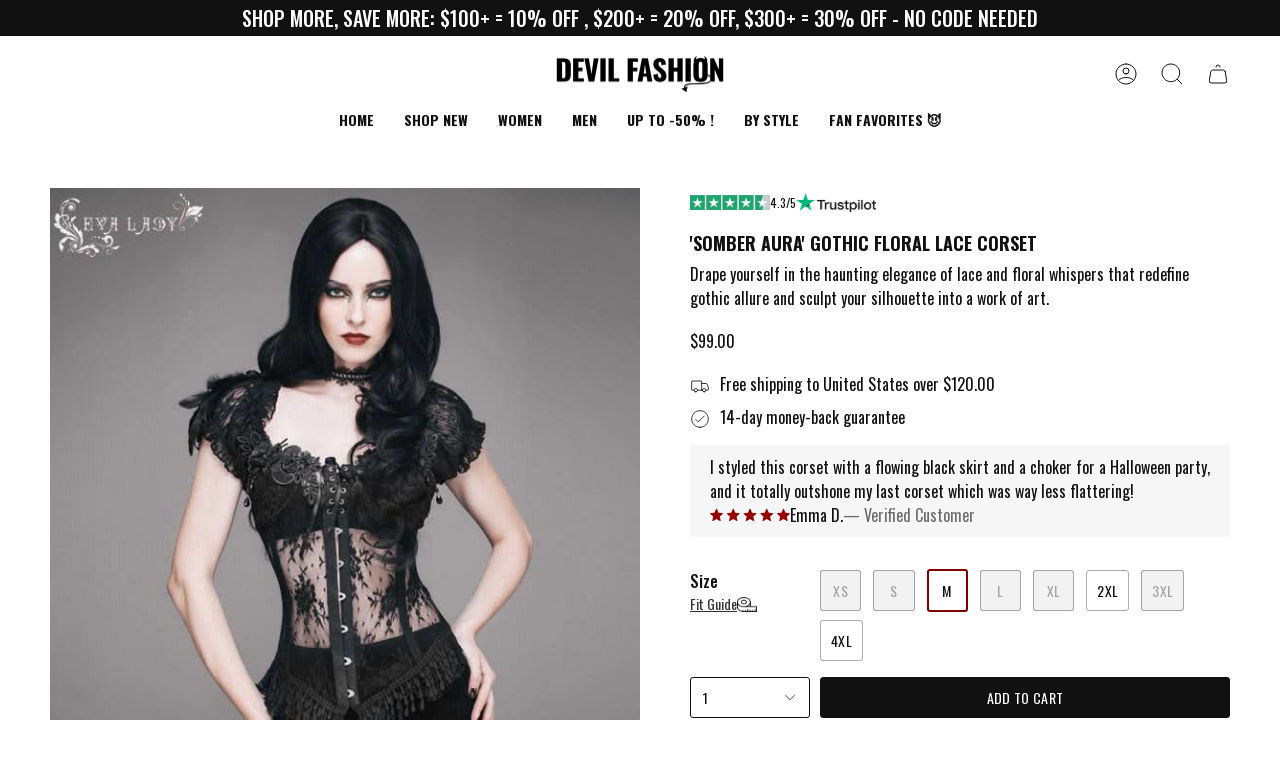

--- FILE ---
content_type: text/html; charset=utf-8
request_url: https://devilfashion-official.com/products/somber-aura-gothic-floral-lace-corset
body_size: 107763
content:
<!doctype html>
<html class="no-js no-touch supports-no-cookies" lang="en">
  <head>
    <meta name="viewport" content="width=device-width, initial-scale=1">
    
<!-- Hyperspeed:383874 -->
<!-- hs-shared_id:63ad07fd -->


<style id='hs-critical-css'>@charset "UTF-8";body,details,div,fieldset,figure,form,header,html,iframe,img,label,li,nav,p,small,span,summary,ul{margin:0;padding:0;border:0;font-size:100%;font:inherit;vertical-align:baseline}.slider__button:disabled{opacity:0;visibility:hidden}h2,h3,h5{font-family:var(--FONT-STACK-HEADING);font-style:var(--FONT-STYLE-HEADING);font-weight:var(--FONT-WEIGHT-HEADING);letter-spacing:var(--LETTER-SPACING-HEADING);text-transform:var(--FONT-UPPERCASE-HEADING);line-height:1.2;margin:.5em 0;text-transform:var(--FONT-UPPERCASE-HEADING,none)}.quantity-selector{font-size:var(--BTN-FONT-SIZE-BODY)}.vtl-product-carousel__slider-arrow--next{right:-50px}@font-face{font-family:Inter;font-style:normal;font-weight:400;src:url(https://fonts.gstatic.com/s/inter/v20/UcCO3FwrK3iLTeHuS_nVMrMxCp50SjIw2boKoduKmMEVuLyfAZ9hjQ.ttf) format('truetype')}@media (max-width:768px){.size-chart-modal-content{max-width:95%;max-height:95%;padding:15px}.size-chart-title{font-size:20px}}.hydrated{visibility:inherit}.color-scheme-1,:root{--COLOR-BG-GRADIENT:#ffffff;--COLOR-BG:#ffffff;--COLOR-BG-RGB:255,255,255;--COLOR-BG-ACCENT:#ffffff;--COLOR-BG-ACCENT-LIGHTEN:#ffffff;--COLOR-LINK:#111111;--COLOR-LINK-HOVER:rgba(17, 17, 17, 0.7);--COLOR-LINK-OPPOSITE:#ffffff;--COLOR-TEXT:#111111;--COLOR-TEXT-HOVER:rgba(17, 17, 17, 0.7);--COLOR-TEXT-LIGHT:#585858;--COLOR-TEXT-DARK:#000000;--COLOR-TEXT-A5:rgba(17, 17, 17, 0.05);--COLOR-TEXT-A35:rgba(17, 17, 17, 0.35);--COLOR-TEXT-A50:rgba(17, 17, 17, 0.5);--COLOR-TEXT-A80:rgba(17, 17, 17, 0.8);--COLOR-BORDER:rgb(246, 246, 246);--COLOR-BORDER-LIGHT:#fafafa;--COLOR-BORDER-DARK:#c3c3c3;--COLOR-BORDER-HAIRLINE:#f7f7f7;--overlay-bg:#111111;--COLOR-ACCENT:#800000;--COLOR-ACCENT-HOVER:#340000;--COLOR-ACCENT-FADE:rgba(128, 0, 0, 0.05);--COLOR-ACCENT-LIGHT:#ff1a1a;--FREE-SHIPPING-GRADIENT:linear-gradient(to right, var(--COLOR-ACCENT-LIGHT) 0%, var(--accent) 100%);--BTN-PRIMARY-BG:#111111;--BTN-PRIMARY-TEXT:#ffffff;--BTN-PRIMARY-BORDER:#111111;--BTN-PRIMARY-BG-BRIGHTER:#2b2b2b;--BTN-SECONDARY-BG:#111111;--BTN-SECONDARY-TEXT:#ffffff;--BTN-SECONDARY-BORDER:#111111;--BTN-SECONDARY-BG-BRIGHTER:#2b2b2b;--COLOR-BG-BRIGHTER:#f2f2f2;--COLOR-BG-ALPHA-25:rgba(255, 255, 255, 0.25);--COLOR-BG-TRANSPARENT:rgba(255, 255, 255, 0);--COLOR-FOOTER-BG-HAIRLINE:#f7f7f7;--accent:var(--COLOR-ACCENT);--accent-fade:var(--COLOR-ACCENT-FADE);--accent-hover:var(--COLOR-ACCENT-HOVER);--border:var(--COLOR-BORDER);--border-dark:var(--COLOR-BORDER-DARK);--border-light:var(--COLOR-BORDER-LIGHT);--border-hairline:var(--COLOR-BORDER-HAIRLINE);--bg:var(--COLOR-BG-GRADIENT, var(--COLOR-BG));--bg-accent:var(--COLOR-BG-ACCENT);--bg-accent-lighten:var(--COLOR-BG-ACCENT-LIGHTEN);--icons:var(--COLOR-TEXT);--link:var(--COLOR-LINK);--link-hover:var(--COLOR-LINK-HOVER);--link-opposite:var(--COLOR-LINK-OPPOSITE);--text:var(--COLOR-TEXT);--text-dark:var(--COLOR-TEXT-DARK);--text-light:var(--COLOR-TEXT-LIGHT);--text-hover:var(--COLOR-TEXT-HOVER);--text-a5:var(--COLOR-TEXT-A5);--text-a35:var(--COLOR-TEXT-A35);--text-a50:var(--COLOR-TEXT-A50);--text-a80:var(--COLOR-TEXT-A80)}.color-scheme-2{--COLOR-BG-GRADIENT:#111111;--COLOR-BG:#111111;--COLOR-BG-RGB:17,17,17;--COLOR-BG-ACCENT:#111111;--COLOR-BG-ACCENT-LIGHTEN:#373737;--COLOR-LINK:#ffffff;--COLOR-LINK-HOVER:rgba(255, 255, 255, 0.7);--COLOR-LINK-OPPOSITE:#000000;--COLOR-TEXT:#ffffff;--COLOR-TEXT-HOVER:rgba(255, 255, 255, 0.7);--COLOR-TEXT-LIGHT:#b8b8b8;--COLOR-TEXT-DARK:#d9d9d9;--COLOR-TEXT-A5:rgba(255, 255, 255, 0.05);--COLOR-TEXT-A35:rgba(255, 255, 255, 0.35);--COLOR-TEXT-A50:rgba(255, 255, 255, 0.5);--COLOR-TEXT-A80:rgba(255, 255, 255, 0.8);--COLOR-BORDER:rgb(246, 246, 246);--COLOR-BORDER-LIGHT:#9a9a9a;--COLOR-BORDER-DARK:#c3c3c3;--COLOR-BORDER-HAIRLINE:#090909;--overlay-bg:#111111;--COLOR-ACCENT:#ca0001;--COLOR-ACCENT-HOVER:#7e0001;--COLOR-ACCENT-FADE:rgba(202, 0, 1, 0.05);--COLOR-ACCENT-LIGHT:#ff6465;--FREE-SHIPPING-GRADIENT:linear-gradient(to right, var(--COLOR-ACCENT-LIGHT) 0%, var(--accent) 100%);--BTN-PRIMARY-BG:#ffffff;--BTN-PRIMARY-TEXT:#000000;--BTN-PRIMARY-BORDER:#111111;--BTN-PRIMARY-BG-BRIGHTER:#f2f2f2;--BTN-SECONDARY-BG:#ffffff;--BTN-SECONDARY-TEXT:#000000;--BTN-SECONDARY-BORDER:#f6f6f6;--BTN-SECONDARY-BG-BRIGHTER:#f2f2f2;--COLOR-BG-BRIGHTER:#2b2b2b;--COLOR-BG-ALPHA-25:rgba(17, 17, 17, 0.25);--COLOR-BG-TRANSPARENT:rgba(17, 17, 17, 0);--COLOR-FOOTER-BG-HAIRLINE:#191919;--accent:var(--COLOR-ACCENT);--accent-fade:var(--COLOR-ACCENT-FADE);--accent-hover:var(--COLOR-ACCENT-HOVER);--border:var(--COLOR-BORDER);--border-dark:var(--COLOR-BORDER-DARK);--border-light:var(--COLOR-BORDER-LIGHT);--border-hairline:var(--COLOR-BORDER-HAIRLINE);--bg:var(--COLOR-BG-GRADIENT, var(--COLOR-BG));--bg-accent:var(--COLOR-BG-ACCENT);--bg-accent-lighten:var(--COLOR-BG-ACCENT-LIGHTEN);--icons:var(--COLOR-TEXT);--link:var(--COLOR-LINK);--link-hover:var(--COLOR-LINK-HOVER);--link-opposite:var(--COLOR-LINK-OPPOSITE);--text:var(--COLOR-TEXT);--text-dark:var(--COLOR-TEXT-DARK);--text-light:var(--COLOR-TEXT-LIGHT);--text-hover:var(--COLOR-TEXT-HOVER);--text-a5:var(--COLOR-TEXT-A5);--text-a35:var(--COLOR-TEXT-A35);--text-a50:var(--COLOR-TEXT-A50);--text-a80:var(--COLOR-TEXT-A80)}.color-scheme-1,.color-scheme-2,body{color:var(--text);background:var(--bg)}:root{--scrollbar-width:0px;--COLOR-SALE-BG:#800000;--COLOR-SALE-TEXT:#ffffff;--COLOR-BADGE-BG:#ffffff;--COLOR-BADGE-TEXT:#212121;--COLOR-QUICK-ADD-BG:#ffffff;--COLOR-QUICK-ADD-TEXT:#000000;--COLOR-SALE:#800000;--COLOR-ERROR:#721C24;--COLOR-ERROR-BG:#F8D7DA;--COLOR-ERROR-BORDER:#F5C6CB;--COLOR-SUCCESS:#56AD6A;--COLOR-SUCCESS-BG:rgba(86, 173, 106, 0.2);--RADIUS:3px;--RADIUS-SELECT:3px;--COLOR-HEADER-LINK:#111111;--COLOR-HEADER-LINK-HOVER:#111111;--COLOR-MENU-BG:#ffffff;--COLOR-SUBMENU-BG:#ffffff;--COLOR-SUBMENU-LINK:#111111;--COLOR-SUBMENU-LINK-HOVER:rgba(17, 17, 17, 0.7);--COLOR-SUBMENU-TEXT-LIGHT:#585858;--COLOR-MENU-TRANSPARENT:#111111;--COLOR-MENU-TRANSPARENT-HOVER:#111111;--TRANSPARENT:rgba(255, 255, 255, 0);--overlay-opacity:0;--underlay-opacity:1;--underlay-bg:rgba(0,0,0,0.4);--header-overlay-color:transparent;--ICON-ZOOM-IN:url( "//devilfashion-official.com/cdn/shop/t/26/assets/icon-zoom-in.svg?v=182473373117644429561758842090" );--ICON-ZOOM-OUT:url( "//devilfashion-official.com/cdn/shop/t/26/assets/icon-zoom-out.svg?v=101497157853986683871758842090" );--ICON-ADD-BAG:url( "//devilfashion-official.com/cdn/shop/t/26/assets/icon-add-bag.svg?v=23763382405227654651758842090" );--ICON-ADD-CART:url( "//devilfashion-official.com/cdn/shop/t/26/assets/icon-add-cart.svg?v=3962293684743587821758842090" );--ICON-ARROW-LEFT:url( "//devilfashion-official.com/cdn/shop/t/26/assets/icon-arrow-left.svg?v=136066145774695772731758842090" );--ICON-ARROW-RIGHT:url( "//devilfashion-official.com/cdn/shop/t/26/assets/icon-arrow-right.svg?v=150928298113663093401758842090" );--ICON-SELECT:url("//devilfashion-official.com/cdn/shop/t/26/assets/icon-select.svg?v=150573211567947701091758842090");--PRODUCT-GRID-ASPECT-RATIO:110.0%;--FONT-HEADING-MINI:12px;--FONT-HEADING-X-SMALL:13px;--FONT-HEADING-SMALL:14px;--FONT-HEADING-MEDIUM:18px;--FONT-HEADING-LARGE:20px;--FONT-HEADING-X-LARGE:60px;--FONT-HEADING-MINI-MOBILE:12px;--FONT-HEADING-X-SMALL-MOBILE:16px;--FONT-HEADING-SMALL-MOBILE:14px;--FONT-HEADING-MEDIUM-MOBILE:16px;--FONT-HEADING-LARGE-MOBILE:20px;--FONT-HEADING-X-LARGE-MOBILE:45px;--FONT-STACK-BODY:Oswald,sans-serif;--FONT-STYLE-BODY:normal;--FONT-WEIGHT-BODY:400;--FONT-WEIGHT-BODY-BOLD:500;--LETTER-SPACING-BODY:0.0em;--FONT-STACK-HEADING:Oswald,sans-serif;--FONT-WEIGHT-HEADING:700;--FONT-STYLE-HEADING:normal;--FONT-UPPERCASE-HEADING:uppercase;--LETTER-SPACING-HEADING:0.0em;--FONT-STACK-SUBHEADING:Oswald,sans-serif;--FONT-WEIGHT-SUBHEADING:400;--FONT-STYLE-SUBHEADING:normal;--FONT-SIZE-SUBHEADING-DESKTOP:12px;--FONT-SIZE-SUBHEADING-MOBILE:14px;--FONT-UPPERCASE-SUBHEADING:uppercase;--LETTER-SPACING-SUBHEADING:0.0em;--FONT-STACK-NAV:Oswald,sans-serif;--FONT-WEIGHT-NAV:700;--FONT-WEIGHT-NAV-BOLD:700;--FONT-STYLE-NAV:normal;--FONT-SIZE-NAV:16px;--LETTER-SPACING-NAV:0.0em;--FONT-SIZE-BASE:16px;--PARALLAX-STRENGTH-MIN:120.0%;--PARALLAX-STRENGTH-MAX:130.0%;--COLUMNS:4;--COLUMNS-MEDIUM:3;--COLUMNS-SMALL:2;--COLUMNS-MOBILE:1;--LAYOUT-OUTER:50px;--LAYOUT-GUTTER:32px;--LAYOUT-OUTER-MEDIUM:30px;--LAYOUT-GUTTER-MEDIUM:22px;--LAYOUT-OUTER-SMALL:16px;--LAYOUT-GUTTER-SMALL:16px;--base-animation-delay:0ms;--line-height-normal:1.375;--SIDEBAR-WIDTH:288px;--SIDEBAR-WIDTH-MEDIUM:258px;--DRAWER-WIDTH:380px;--ICON-STROKE-WIDTH:1px;--BTN-FONT-STACK:Oswald,sans-serif;--BTN-FONT-WEIGHT:400;--BTN-FONT-STYLE:normal;--BTN-FONT-SIZE:14px;--BTN-FONT-SIZE-BODY:0.875rem;--BTN-LETTER-SPACING:0.025em;--BTN-UPPERCASE:uppercase;--BTN-TEXT-ARROW-OFFSET:-1px;--COLOR-TEXT-BTN-BG-WHITE:#fff;--COLOR-TEXT-BTN-BORDER-WHITE:#fff;--COLOR-TEXT-BTN-WHITE:#000;--COLOR-TEXT-BTN-BG-WHITE-BRIGHTER:#f2f2f2;--COLOR-TEXT-BTN-BG-BLACK:#000;--COLOR-TEXT-BTN-BORDER-BLACK:#000;--COLOR-TEXT-BTN-BLACK:#fff;--COLOR-TEXT-BTN-BG-BLACK-BRIGHTER:#1a1a1a;--swatch-size-filters:1.15rem;--swatch-size-product:2.2rem}::backdrop{--underlay-opacity:1;--underlay-bg:rgba(0,0,0,0.4)}*,::after,::before{box-sizing:inherit}*{-webkit-font-smoothing:antialiased}html{box-sizing:border-box;font-size:var(--FONT-SIZE-BASE)}body{position:relative;min-width:320px;font-size:var(--FONT-SIZE-BASE);text-size-adjust:100%;-webkit-text-size-adjust:100%}.aos-initialized [data-aos^=fade][data-aos^=fade]{opacity:0}.aos-initialized [data-aos^=fade][data-aos^=fade].aos-animate{opacity:1;transform:translateZ(0)}.aos-initialized [data-aos=img-in]{opacity:.001}@media only screen and (min-width:750px){[data-slider]:not([data-slider-fullwidth]):not(.flickity-enabled){display:flex;overflow-x:auto;overflow-y:hidden;scrollbar-width:none;-ms-overflow-style:none}[data-slider]:not([data-slider-fullwidth]):not(.flickity-enabled)::-webkit-scrollbar{display:none}.aos-initialized [data-aos=img-in]{transform:scale(1.05)}}.aos-initialized [data-aos=img-in].aos-animate{opacity:1;transform:none}.aos-initialized [data-aos=fade]{opacity:.001}.aos-initialized [data-aos=fade].aos-animate{opacity:1}.aos-initialized [data-animation-delay]{animation-delay:calc(0ms + var(--base-animation-delay))}.aos-initialized [data-animation-delay="150"]{animation-delay:calc(.15s + var(--base-animation-delay))}.aos-initialized [data-animation-delay="200"]{animation-delay:calc(.2s + var(--base-animation-delay))}.aos-initialized [data-animation-delay="250"]{animation-delay:calc(.25s + var(--base-animation-delay))}.aos-initialized [data-animation-delay="300"]{animation-delay:calc(.3s + var(--base-animation-delay))}.aos-initialized [data-animation-delay="350"]{animation-delay:calc(.35s + var(--base-animation-delay))}.aos-initialized [data-animation-delay="400"]{animation-delay:calc(.4s + var(--base-animation-delay))}.aos-initialized [data-animation-delay="450"]{animation-delay:calc(.45s + var(--base-animation-delay))}.aos-initialized [data-animation-delay="500"]{animation-delay:calc(.5s + var(--base-animation-delay))}.aos-initialized [data-animation-delay="550"]{animation-delay:calc(.55s + var(--base-animation-delay))}.aos-initialized [data-animation-delay="600"]{animation-delay:calc(.6s + var(--base-animation-delay))}.aos-initialized [data-animation-delay="650"]{animation-delay:calc(.65s + var(--base-animation-delay))}.aos-initialized [data-animation-delay="700"]{animation-delay:calc(.7s + var(--base-animation-delay))}.aos-initialized [data-animation-delay="750"]{animation-delay:calc(.75s + var(--base-animation-delay))}.aos-initialized [data-animation-duration]{animation-duration:.5s}.aos-initialized [data-animation-duration="500"]{animation-duration:.5s}.aos-initialized .drawer [data-animation=cart-items-fade],.aos-initialized [data-animation=drawer-items-fade]{opacity:0;animation-fill-mode:both}.pswp{display:none;position:absolute;width:100%;height:100%;left:0;top:0;overflow:hidden;touch-action:none;z-index:1000;-webkit-text-size-adjust:100%;-webkit-backface-visibility:hidden;outline:0}.pswp *{box-sizing:border-box}.pswp__bg{position:absolute;left:0;top:0;width:100%;height:100%;background:var(--underlay-bg);opacity:0;transform:translateZ(0);-webkit-backface-visibility:hidden;will-change:opacity}.pswp__scroll-wrap{position:absolute;left:0;top:0;width:100%;height:100%;overflow:hidden}.pswp__container{touch-action:none;position:absolute;left:0;right:0;top:0;bottom:0}.pswp__container{-webkit-touch-callout:none}.pswp__bg{will-change:opacity}.pswp__container{-webkit-backface-visibility:hidden}.pswp__item{position:absolute;left:0;right:0;top:0;bottom:0;overflow:hidden}body,details,div,fieldset,figure,form,header,html,iframe,img,label,legend,li,nav,p,small,span,summary,ul{margin:0;padding:0;border:0;font-size:100%;font:inherit;vertical-align:baseline}details,figure,header,nav,slider-component{display:block}details>summary{list-style:none}summary::-webkit-details-marker{display:none}p{margin:0 0 1em}nav li,nav ul{margin:0;list-style:none;list-style-image:none}small{font-size:87.5%}input[type=search]::-ms-clear{display:none;width:0;height:0}input[type=search]::-ms-reveal{display:none;width:0;height:0}input[type=search]::-webkit-search-cancel-button,input[type=search]::-webkit-search-decoration,input[type=search]::-webkit-search-results-button,input[type=search]::-webkit-search-results-decoration{display:none}input[type=radio]{vertical-align:text-bottom}.popout__toggle,button,input,select{margin:0}button{border:none;background:0 0;font-family:inherit;font-size:100%;margin:0;text-transform:none;line-height:1;color:currentcolor}.loader{position:relative;height:4px;display:block;background-color:var(--accent-fade);border-radius:2px;overflow:hidden;width:150px;margin:30px auto}.loader-indeterminate{background-color:var(--accent)}.loader-indeterminate:before{content:"";position:absolute;background-color:inherit;top:0;left:-35%;width:100%;bottom:0;animation:2.1s cubic-bezier(.65,.815,.735,.395) infinite indeterminate}.loader-indeterminate:after{content:"";position:absolute;background-color:inherit;top:0;left:-200%;width:100%;bottom:0;animation:2.1s cubic-bezier(.165,.84,.44,1) infinite indeterminate-short;animation-delay:1.15s}@keyframes indeterminate{0%{transform:translate(0) scaleX(.35)}60%{transform:translate(50%) scaleX(.9)}to{transform:translate(100%) scaleX(.9)}}@keyframes indeterminate-short{0%{transform:translate(0) scaleX(2)}60%{transform:translate(460px) scaleX(.01)}to{transform:translate(460px) scaleX(.01)}}.visually-hidden{position:absolute!important;overflow:hidden;-webkit-clip-path:rect(0 0 0 0);clip-path:rect(0 0 0 0);height:1px;width:1px;margin:-1px;padding:0;border:0}.label-hidden{position:absolute!important;overflow:hidden;-webkit-clip-path:rect(0 0 0 0);clip-path:rect(0 0 0 0);height:1px;width:1px;margin:-1px;padding:0;border:0}.no-js:not(html){display:none}.hidden{display:none!important;visibility:hidden}.text-left{text-align:left}.is-hidden{visibility:hidden;max-height:0;overflow:hidden;opacity:0}.underlay{position:fixed;visibility:hidden;top:0;left:0;height:100vh;width:100%;opacity:0;background:var(--underlay-bg)}.slider__arrows{position:absolute;top:0;bottom:0;right:var(--outer-offset);left:var(--outer-offset);z-index:10;overflow:hidden}.slider__button{--bg:var(--COLOR-BG);--bg-brighter:var(--COLOR-BG-BRIGHTER);--icon-size:28px;--btn-size:40px;position:absolute;top:var(--button-position,50%);width:var(--btn-size);height:var(--btn-size);padding:0;border:0;border-radius:var(--RADIUS);color:inherit;background:var(--bg);box-shadow:0 2px 6px #0000000a,0 2px 2px #00000005;margin-top:calc(var(--btn-size)/ -2);overflow:hidden;font-size:0;text-indent:-100%}.slider__button:after{content:"";position:absolute;top:0;left:-60px;z-index:-1;width:calc(100% + 120px);height:100%;background-color:var(--bg-brighter)}@media (hover:hover){.slider__button{opacity:0}.slider__button:after{opacity:1;transform:translate3d(-100%,0,0) skew(30deg);will-change:transform;-webkit-backface-visibility:hidden;backface-visibility:hidden}.slider__button--prev{transform:translate(-100%)}.slider__button--next{transform:translate(100%)}}.slider__button:before{content:"";position:absolute;top:0;right:0;bottom:0;left:0;margin:auto;width:var(--icon-size);height:var(--icon-size);background:var(--text-dark);-webkit-mask-size:var(--icon-size);mask-size:var(--icon-size);-webkit-mask-repeat:no-repeat;mask-repeat:no-repeat;-webkit-mask-position:center center;mask-position:center center;max-width:100%;max-height:100%;border-radius:var(--RADIUS)}.slider__button--prev{left:var(--outer)}.slider__button--next{right:var(--outer)}.slider__button--prev:before{-webkit-mask-image:var(--ICON-ARROW-LEFT);mask-image:var(--ICON-ARROW-LEFT)}.slider__button--next:before{-webkit-mask-image:var(--ICON-ARROW-RIGHT);mask-image:var(--ICON-ARROW-RIGHT)}:root{--full-height:100vh;--full-screen:var(--full-height);--three-quarters:75vh;--two-thirds:66vh;--one-half:50vh;--one-third:33vh;--header-height:80px;--header-sticky-height:0px;--footer-height:500px;--announcement-height:0px;--content-full:90vh;--content-min:calc(100vh - var(--header-height) - var(--announcement-height))}@media only screen and (min-width:990px){:root{--header-height:var(--HEADER-HEIGHT, 0px)}}@media only screen and (min-width:750px){:root{--announcement-height:var(--ANNOUNCEMENT-HEIGHT-DESKTOP, 0px)}.lazy-image--backfill.is-loading:after{content:"";display:block;position:absolute;top:-10%;left:-10%;right:-10%;bottom:-10%;z-index:-1;animation-duration:1.6s;animation-fill-mode:forwards;animation-iteration-count:infinite;animation-name:shimmer;animation-timing-function:linear;background:linear-gradient(98deg,var(--bg-accent) 16%,var(--bg-accent-lighten) 32%,var(--bg-accent) 48%);transform:translate(-100%)}}.main-content>.shopify-section:first-of-type{--full-screen:calc(var(--full-height) - var(--header-height) - var(--announcement-height))}body.has-header-sticky .main-content>.shopify-section{--full-screen:calc(var(--full-height) - var(--header-height))}body.has-header-sticky .main-content>.shopify-section:first-of-type{--full-screen:calc(var(--full-height) - var(--header-height) - var(--announcement-height))}.has-header-sticky{--header-sticky-height:var(--header-height)}:root{--outer:var(--LAYOUT-OUTER);--gutter:var(--LAYOUT-GUTTER);--gap:var(--gutter);--outer-offset:calc(var(--outer) * -1);--gutter-offset:calc(var(--gutter) * -1);--inner:20px;--base:16px;--line:1rem;--line-offset:calc(var(--line) * -1);--content-max:1100px;--sidebar-width:var(--SIDEBAR-WIDTH)}@media only screen and (min-width:750px) and (max-width:989px){:root{--header-height:var(--HEADER-HEIGHT-MEDIUM, 0px)}:root{--outer:calc(var(--LAYOUT-OUTER-MEDIUM));--gutter:calc(var(--LAYOUT-GUTTER-MEDIUM));--inner:18px;--base:15px;--sidebar-width:var(--SIDEBAR-WIDTH-MEDIUM)}}@media only screen and (max-width:749px){.quick-add__button .btn__text{display:none}.slider__button{display:none}:root{--header-height:var(--HEADER-HEIGHT-MOBILE, 0px);--announcement-height:var(--ANNOUNCEMENT-HEIGHT-MOBILE, 0px)}:root{--outer:calc(var(--LAYOUT-OUTER-SMALL));--gutter:calc(var(--LAYOUT-GUTTER-SMALL));--inner:16px;--base:14px;--line:.66rem}}body,html{min-height:100%}*{box-sizing:border-box}html{font-size:var(--FONT-SIZE-BASE);scroll-behavior:smooth;--scroll-behavior:smooth}body{position:relative;min-width:320px;background-color:var(--bg);font-size:var(--FONT-SIZE-BASE);text-size-adjust:100%;-webkit-text-size-adjust:100%}body *{-webkit-font-smoothing:antialiased}.container{margin:0;padding:0;display:block;width:100%;min-height:100%}.main-content{margin:0;padding:0;min-width:100%;display:block;min-height:var(--content-min)}.wrapper{max-width:var(--content-max);margin:0 auto;padding-left:var(--outer);padding-right:var(--outer)}.section-padding{--padding-top:var(--PT);--padding-bottom:var(--PB);padding-top:var(--padding-top);padding-bottom:var(--padding-bottom)}.block-padding{margin-top:var(--block-padding-top,0);margin-bottom:var(--block-padding-bottom,16px)}[data-collapsible-trigger]{position:relative;list-style:none}[data-collapsible-trigger] .icon{position:absolute;top:50%;right:10px;transform:translateY(-50%)}[data-collapsible-trigger] .icon-minus{visibility:hidden;opacity:0}[data-collapsible-body]{position:relative;height:0;overflow:hidden}[data-collapsible-content]{display:grid;grid-template-columns:100%;opacity:.001;transform:translateY(-20px)}[data-collapsible][open=true] [data-collapsible-trigger] .icon-minus{visibility:visible;opacity:1}[data-collapsible][open=true] [data-collapsible-trigger] .icon-plus{visibility:hidden;opacity:0;transform:translateY(-50%) rotate(90deg)}details[disabled] [data-collapsible-trigger] .icon{display:none}:root{--font-body-x-large:1.438rem;--font-body-large:1rem;--font-body-medium:.875rem;--font-body-small:.75rem;--font-body-x-small:.625rem;--font-nav-large:1;--font-nav-medium:.875;--font-nav-small:.75;--font-heading-mini:var(--FONT-HEADING-MINI-MOBILE);--font-heading-x-small:var(--FONT-HEADING-X-SMALL-MOBILE);--font-heading-small:var(--FONT-HEADING-SMALL-MOBILE);--font-heading-medium:var(--FONT-HEADING-MEDIUM-MOBILE);--font-heading-large:var(--FONT-HEADING-LARGE-MOBILE);--font-heading-x-large:var(--FONT-HEADING-X-LARGE-MOBILE);--font-subheading:var(--FONT-SIZE-SUBHEADING-MOBILE)}@media only screen and (min-width:750px) and (max-width:989px){.section-padding{--padding-top:calc(var(--PT) * .8);--padding-bottom:calc(var(--PB) * .8)}:root{--font-body-x-large:1.563rem;--font-body-large:1.125rem;--font-body-medium:.938rem;--font-body-small:.813rem;--font-body-x-small:.688rem;--font-nav-large:1.125;--font-nav-medium:.938;--font-nav-small:.813}}h1{font-size:var(--font-heading-x-large)}h2{font-size:var(--font-heading-large)}h3{font-size:var(--font-heading-medium)}h5{font-size:var(--font-heading-x-small)}h1,h2,h3,h5{font-family:var(--FONT-STACK-HEADING);font-style:var(--FONT-STYLE-HEADING);font-weight:var(--FONT-WEIGHT-HEADING);letter-spacing:var(--LETTER-SPACING-HEADING);text-transform:var(--FONT-UPPERCASE-HEADING);line-height:1.2;margin:.5em 0;text-transform:var(--FONT-UPPERCASE-HEADING,none)}body{font-family:var(--FONT-STACK-BODY);font-style:var(--FONT-STYLE-BODY);font-weight:var(--FONT-WEIGHT-BODY);letter-spacing:var(--LETTER-SPACING-BODY)}.body-large{font-size:var(--font-body-large)}.body-medium{font-size:var(--font-body-medium)}.body-small{font-size:var(--font-body-small)}small{font-size:var(--font-body-small)}.heading-medium{font-size:var(--font-heading-medium)}p{margin:.5em 0}strong{font-weight:var(--FONT-WEIGHT-BODY-BOLD)}a{text-decoration:none;color:var(--link)}ul{font-size:var(--font-body-medium);margin:0 0 1.5em 1.3em}ul.inline-list li{display:inline-block;margin-bottom:0}li{margin:0 0 .25em}.caps,.popout__toggle{text-transform:uppercase;font-size:var(--font-body-x-small);font-family:var(--FONT-STACK-BODY);font-weight:var(--FONT-WEIGHT-BODY);letter-spacing:var(--LETTER-SPACING-BODY)}.caps--link{font-size:var(--BTN-FONT-SIZE);font-family:var(--BTN-FONT-STACK);font-weight:var(--BTN-FONT-WEIGHT);font-style:var(--BTN-FONT-STYLE);text-transform:var(--BTN-UPPERCASE);letter-spacing:var(--BTN-LETTER-SPACING);padding-left:0;padding-right:0}.caps--link span{padding:0 0 5px;background:linear-gradient(to right,currentColor,currentColor);background-size:0 1px;background-position:50% 86%;background-repeat:no-repeat}.icon{display:inline-block;width:var(--icon-size,20px);height:var(--icon-size,20px);vertical-align:middle;fill:none;stroke:var(--icons,currentColor);stroke-width:var(--ICON-STROKE-WIDTH)}.icon path{stroke-width:inherit}.icon g,.icon path{fill:inherit;stroke:inherit}.rte ul{margin:0 0 calc(var(--gutter)/ 2) var(--gutter)}.rte ul{list-style:disc}:root{--radius:var(--RADIUS);--btn-radius:var(--RADIUS);--btn-top:10px;--btn-left:18px}@media only screen and (max-width:749px){.section-padding{--padding-top:calc(var(--PT) * .6);--padding-bottom:calc(var(--PB) * .6);padding-top:var(--PT-MOBILE,var(--padding-top))}:root{--btn-top:8px;--btn-left:16px}}button{width:auto;overflow:visible}.btn{-webkit-appearance:none;-moz-appearance:none;appearance:none;position:relative;display:inline-flex;justify-content:center;align-items:center;width:auto;padding:var(--btn-top) var(--btn-left);border:1px solid var(--btn-border);border-radius:var(--btn-radius);background-color:var(--btn-bg);font-family:var(--BTN-FONT-STACK);font-size:var(--BTN-FONT-SIZE);line-height:var(--line-height-normal);color:var(--btn-text);font-style:var(--BTN-FONT-STYLE);font-weight:var(--BTN-FONT-WEIGHT);letter-spacing:var(--BTN-LETTER-SPACING);text-decoration:none;text-align:center;vertical-align:middle;text-transform:var(--BTN-UPPERCASE);-webkit-backface-visibility:hidden;backface-visibility:hidden;overflow-wrap:anywhere;--icons:var(--btn-text)}.btn span{position:relative;vertical-align:middle}.btn span.btn__added,.btn span.btn__loader{top:50%;left:50%;position:absolute}.btn:not(.btn--text) span.btn__text{display:block;height:100%;transform:translateZ(0)}.btn--primary{--btn-border:var(--BTN-PRIMARY-BORDER);--btn-bg:var(--BTN-PRIMARY-BG);--btn-text:var(--BTN-PRIMARY-TEXT)}.btn--black{--btn-border:var(--COLOR-TEXT-BTN-BORDER-BLACK);--btn-bg:var(--COLOR-TEXT-BTN-BG-BLACK);--btn-text:var(--COLOR-TEXT-BTN-BLACK)}.btn--solid.btn--primary{--btn-border:var(--BTN-PRIMARY-BG);--btn-bg:var(--BTN-PRIMARY-BG);--btn-text:var(--BTN-PRIMARY-TEXT);--btn-border-hover:var(--BTN-PRIMARY-BG-BRIGHTER);--btn-bg-hover:var(--BTN-PRIMARY-BG-BRIGHTER);--btn-text-hover:var(--BTN-PRIMARY-TEXT)}.btn--solid.btn--black{--btn-border:#000;--btn-bg:#000;--btn-text:#FFF;--btn-border-hover:var(--COLOR-TEXT-BTN-BG-BLACK-BRIGHTER);--btn-bg-hover:var(--COLOR-TEXT-BTN-BG-BLACK-BRIGHTER);--btn-text-hover:#FFF}.btn--outline.btn--primary{--btn-border:var(--BTN-PRIMARY-BORDER);--btn-bg:transparent;--btn-text:var(--BTN-PRIMARY-BORDER);--btn-border-hover:var(--BTN-PRIMARY-BORDER);--btn-bg-hover:transparent;--btn-text-hover:var(--BTN-PRIMARY-BORDER)}.btn--outline,.btn--solid{overflow:hidden;z-index:1}.btn--outline:after,.btn--solid:after{content:"";position:absolute;top:0;left:-60px;z-index:-1;width:calc(100% + 120px);height:100%;background-color:currentColor;opacity:.1;transform:translate3d(-100%,0,0) skew(30deg)}.btn--solid:after{background-color:var(--btn-bg-hover);opacity:1}.btn--full{width:100%;min-width:100%;max-width:100%}.btn__added{position:absolute;top:50%;left:50%;width:14px;height:8px;border-left:1px solid var(--btn-text);border-bottom:1px solid var(--btn-text);margin-top:-2px;transform:translate(-50%,-50%) rotate(-45deg);opacity:0}.btn__added,.btn__loader{opacity:0}.btn__plus{--icon-size:24px;position:absolute;top:0;left:0;right:0;bottom:0;width:var(--icon-size);height:var(--icon-size);margin:auto;background:currentColor;-webkit-mask-image:var(--icon-add-cart);mask-image:var(--icon-add-cart);-webkit-mask-size:cover;mask-size:cover;-webkit-mask-repeat:no-repeat;mask-repeat:no-repeat;-webkit-mask-position:center center;mask-position:center center}.svg-loader{position:absolute;top:50%;left:50%;transform:translate(-50%,-50%)}.svg-loader circle{stroke-width:1;stroke:var(--accent-fade);fill:none}.svg-loader circle~circle{stroke:var(--accent);stroke-dashoffset:88;animation:1s linear infinite animate-svg;animation-play-state:paused}@keyframes animate-svg{0%{stroke-dashoffset:88}to{stroke-dashoffset:0}}.popout__toggle,input,select{font-family:var(--FONT-STACK-BODY);font-style:var(--FONT-STYLE-BODY);font-weight:var(--FONT-WEIGHT-BODY);letter-spacing:var(--LETTER-SPACING-BODY);border:1px solid var(--border);font-size:var(--FONT-SIZE-BASE);border-radius:var(--RADIUS-SELECT);max-width:100%;padding:9px 16px;margin:7px 0;background:var(--TRANSPARENT)}@media only screen and (max-width:749px){.popout__toggle,input,select{padding:9px 10px}}.popout__toggle:-webkit-autofill,input:-webkit-autofill,select:-webkit-autofill{-webkit-text-fill-color:var(--text-dark)!important}input[type=number]{-webkit-appearance:none;-moz-appearance:none;appearance:none}input[type=radio]{margin:11px 3px 4px 0;-webkit-appearance:radio;-moz-appearance:radio;appearance:radio}legend{padding-bottom:6px}.popout__toggle,select{-webkit-appearance:none;-moz-appearance:none;appearance:none;background-image:var(--ICON-SELECT);background-repeat:no-repeat;background-position:right 10px center;background-color:transparent;background-size:18px auto;padding-right:28px;text-indent:.01px;text-overflow:unset}.popout__toggle::-ms-expand,select::-ms-expand{display:none}form .errors{padding:var(--inner);margin-bottom:10px;border:1px solid var(--COLOR-ERROR-BORDER);border-radius:var(--RADIUS-SELECT);background-color:var(--COLOR-ERROR-BG);color:var(--COLOR-ERROR)}.lazy-image{display:block}.lazy-image--backfill:after{content:none;display:none}.lazy-image--backfill.is-loading{position:relative;overflow:hidden;background:var(--bg-accent);z-index:1}@keyframes shimmer{0%{transform:translate(-100%)}to{transform:translate(100%)}}.lazy-image img.is-loading{opacity:.000001}.image-wrapper{display:block;position:relative;width:100%;height:0;padding-top:calc(1 / var(--aspect-ratio) * 100%)}.image-wrapper img{position:absolute;top:0;left:0;width:100%;height:100%;image-rendering:auto}.image-wrapper--cover{height:100%;padding-top:0}.image-wrapper--cover img,img.fit-cover{object-fit:cover}.link-over-image{position:absolute;width:100%;height:100%;top:0;left:0;z-index:20;will-change:opacity}toggle-ellipsis{--height:175px;display:block;position:relative;overflow:hidden;max-height:var(--height)}.toggle-ellipsis__content{overflow:hidden}.toggle-ellipsis__actions{--bg:var(--COLOR-BG);display:none;position:absolute;bottom:0;left:0;right:0;padding:10px 0;background:var(--bg)}.toggle-ellipsis__actions:before{content:"";position:absolute;left:0;bottom:99.99%;right:0;height:30px;background:linear-gradient(to bottom,transparent,var(--bg))}.drawer{--inner:15px;--inner-offset:-15px}.drawer .cart__checkout{margin:0 0 var(--inner)}.drawer__inner{visibility:hidden;overflow-x:hidden;overflow-y:auto;-webkit-overflow-scrolling:touch;position:fixed;top:0;left:100vw;z-index:6001;display:flex;flex-direction:column;height:100%;width:100%;border-left:1px solid var(--border);background:var(--bg)}@media only screen and (min-width:480px){.drawer__inner{max-width:var(--DRAWER-WIDTH)}}.drawer__underlay{z-index:6000}.drawer .cart__foot__inner{padding:calc(var(--inner) - 2px) var(--inner)}.drawer .cart__widget__title{padding-left:var(--inner)}.drawer .cart__widget__content__inner{padding-left:var(--inner);padding-right:var(--inner)}.drawer__head{position:relative;width:100%;padding:var(--inner);border-bottom:1px solid var(--border)}.drawer__head h3{margin:0 0 -3px;font-size:var(--font-body-medium);font-weight:var(--FONT-WEIGHT-BODY-BOLD);line-height:1}.drawer__close{--icon-size:24px;position:absolute;top:50%;right:4px;display:flex;align-items:center;justify-content:center;padding:5px;color:var(--link);background:0 0;border-radius:var(--RADIUS);font-size:0;text-decoration:none;transform:translate3d(0,-50%,0)}.drawer__close .icon{display:block;fill:currentColor}.drawer__body{flex:1;width:100%;min-height:250px;display:flex;flex-direction:column;overflow-x:hidden;overflow-y:auto;-webkit-overflow-scrolling:touch}.drawer__items{display:block}.drawer__items-title{font-size:var(--font-body-x-small);line-height:1.16;font-weight:var(--FONT-WEIGHT-BODY-BOLD);padding:var(--inner) var(--inner) 0}.drawer__foot{margin-top:-1px}.drawer__empty{flex-grow:1;flex-direction:column;max-height:0;overflow-y:auto;overflow-x:hidden;visibility:hidden;align-items:center;width:100%}.is-empty .cart-block:not(.cart-block--top){max-height:0;overflow:hidden;visibility:hidden}.is-empty .drawer__empty{display:flex;max-height:100%}.is-empty .drawer__body{flex:0 0 auto;min-height:0}.drawer__empty__inner{flex:0 1 100%;width:100%;padding:var(--inner);display:flex;flex-direction:column;justify-content:center;gap:var(--inner)}.drawer__message{padding:12px var(--inner)}.drawer__empty__message{text-align:center;margin:var(--inner) auto}.drawer__empty__buttons{display:grid;grid-template-columns:repeat(2,minmax(0,1fr));gap:var(--inner);justify-items:center;margin:0 0 var(--inner)}.drawer__empty__item{width:100%}.drawer__empty__item .btn{min-height:100%}.drawer__errors{position:sticky;top:0;z-index:9;border-left:none;border-right:none}.drawer__errors .cart__errors__inner{padding:calc(var(--inner)/ 2) var(--inner);margin:0;border-left:none;border-right:none;border-radius:0}.cart-block--top{position:sticky;top:0;z-index:15;padding:var(--inner);background:var(--bg);border-bottom:1px solid var(--border)}.cart-block--items{z-index:10}.cart-block .accordion,.cart-block .cart__price__holder .cart__total:first-child{margin-top:0}.cart__custom-code{padding:var(--inner)}header-component,hover-disclosure{display:block}.header-sections{display:flex;flex-direction:column}.header-sections .page-announcement{order:-1}.header__wrapper{--bg:var(--COLOR-MENU-BG);position:relative}.header__desktop{--text:var(--COLOR-HEADER-LINK);--link:var(--COLOR-HEADER-LINK);--link-hover:var(--COLOR-HEADER-LINK-HOVER)}.theme__header{position:absolute;z-index:2300;width:100%}.theme__header .icon{--icons:currentcolor}.header__mobile{--text:var(--COLOR-HEADER-LINK);--link:var(--COLOR-HEADER-LINK);--link-hover:var(--COLOR-HEADER-LINK-HOVER);display:grid;min-height:42px;grid-template-columns:repeat(3,1fr);gap:10px}.header__backfill{visibility:hidden;z-index:-1;position:relative;height:var(--header-height)}.header__logo{margin:0;display:flex;align-items:center;justify-content:center;min-height:46px}.header__logo__link{--logo-width:var(--logo-width-mobile);width:var(--logo-width);display:block;text-decoration:none;position:relative;max-width:calc(100vw - 202px - var(--scrollbar-width))}.header__logo__link:before{padding-bottom:var(--logo-padding)}.header__logo--image .header__logo__link:before{content:"";display:block;width:100%;height:0;font-size:0}.header__mobile__left,.header__mobile__right{display:flex;align-items:center;min-height:inherit}.header__mobile__right{margin-right:-9px}.header__mobile__left,.header__mobile__left .header__mobile__button .navlink{justify-content:flex-start}.header__mobile__right,.header__mobile__right .header__mobile__button .navlink{justify-content:flex-end}.header__mobile__right,.header__mobile__right .header__mobile__button{transform-style:preserve-3d;-webkit-backface-visibility:hidden;backface-visibility:hidden}.header__mobile__button{height:100%}.header__mobile__button .navlink{height:100%;display:flex;align-items:center}.header__mobile__button:last-child .navlink{margin-right:0}.header__desktop__lower,.header__desktop__upper,.header__mobile{padding-left:var(--outer);padding-right:var(--outer)}.header__desktop__lower,.header__desktop__upper{display:flex;width:100%;justify-content:space-around;align-items:center;flex-wrap:nowrap}.header__desktop__bar__c,.header__desktop__bar__l,.header__desktop__bar__r{display:flex;align-self:stretch}.header__desktop__bar__l{flex:1 0 0;justify-content:flex-start;align-items:center}.header__desktop__bar__c{flex-grow:0}.header__desktop__buttons{display:flex;align-items:center}.header__desktop__button .navlink,.navlink--toplevel{align-items:center;display:flex;height:100%}.header__desktop__button .navlink:not(.navlink--toplevel),.header__mobile__button .navlink:not(.navlink--toplevel){padding:5px 9px}.header__desktop{width:100%}.navlink{font-family:var(--FONT-STACK-NAV);font-style:var(--FONT-STYLE-NAV);font-weight:var(--FONT-WEIGHT-NAV);letter-spacing:var(--LETTER-SPACING-NAV);line-height:1.2;padding:5px 0;position:relative;color:var(--link)}.navlink .icon{--icon-size:24px;fill:none}.navlink--search .icon-cancel{display:none}.navlink--child,.navlink--grandchild{--link:var(--text-light)}.navlink--toplevel{--link-padding:15px;position:relative;padding:5px 9px;z-index:6;color:var(--link)}@media only screen and (min-width:750px){.header__logo__link{--logo-width:var(--logo-width-desktop)}.header__mobile__right{margin-right:-11px}.header__desktop__button .navlink:not(.navlink--toplevel),.header__mobile__button .navlink:not(.navlink--toplevel){padding-left:11px;padding-right:11px}.navlink--toplevel{padding:var(--link-padding)}.navlink--toplevel .navtext{position:relative}.navlink--toplevel .navtext:after{content:"";position:absolute;left:0;right:0;bottom:-2px;height:1px;background-color:var(--link-hover);transform:scaleX(0)}ticker-bar{width:100%}}.navtext{font-size:calc(var(--font-nav-small) * var(--FONT-SIZE-NAV));display:block}.header__logo__link,.header__mobile__hamburger,.navtext{color:var(--link)}.header__desktop__bar__r{flex:1 0 0;justify-content:flex-end}.header__desktop__bar__r .header__desktop__buttons--icons{margin-right:-11px}.theme__header:after{content:"";width:100%;height:100%;position:absolute;top:0;z-index:-5;opacity:0;visibility:hidden;background:var(--bg)}.header__wrapper:not([data-header-transparent]) .theme__header:after{opacity:1;visibility:visible}.logo__img{position:absolute;top:0;left:0;display:block;width:100%;height:100%}.header__menu{z-index:5;display:flex;height:100%}.header__menu.caps{letter-spacing:.1em}@media only screen and (max-width:479px){.header__mobile{display:grid}.header__desktop{position:relative;overflow:hidden;max-height:0;opacity:0;visibility:hidden}}@media only screen and (min-width:480px){.header__desktop{position:static}.header__mobile{display:none}}.header__dropdown{--bg:var(--COLOR-SUBMENU-BG);--text:var(--COLOR-SUBMENU-LINK);--text-dark:var(--COLOR-SUBMENU-LINK);--text-light:var(--COLOR-SUBMENU-LINK);--link-hover:var(--COLOR-SUBMENU-LINK-HOVER);color:var(--COLOR-SUBMENU-LINK);position:absolute;top:100%;opacity:0;background:var(--bg);border-bottom:1px solid transparent;border-top:1px solid transparent;visibility:hidden}.header__dropdown:before{content:"";position:absolute;bottom:100%;left:0;right:0;height:var(--padding-bottom);background:0 0}body:not(.has-line-design) .header__dropdown{border-bottom:none}.header__dropdown__wrapper{max-height:calc(100vh - var(--header-height) - var(--announcement-height));overflow-y:auto}.menu__item:not(.parent):not(.grandparent){white-space:nowrap}.dropdown__family{padding:30px 0;display:flex;flex-direction:column}.header__dropdown__image{position:relative;overflow:hidden;opacity:0}.header__dropdown__image .hero__content{padding:14px;margin:0;max-width:none}.header__dropdown__image .image-overlay{transform:translateZ(0)}.grandparent .header__dropdown{width:100%;left:0;max-width:100vw}.grandparent .header__dropdown__inner{display:flex;justify-content:space-between}.grandparent .header__grandparent__links{flex:3;display:grid;grid-row-gap:1.5em;position:relative}.grandparent .dropdown__family{padding-left:var(--outer);padding-right:var(--outer)}.grandparent .menu__blocks{display:flex;flex:var(--images-space,1)}body.grid-classic .grandparent .menu__blocks .menu__block{padding:var(--gap) calc(var(--gap)/ 2)}body.grid-classic .grandparent .menu__blocks:not(:first-child) .menu__block:first-child{padding-left:0}body.grid-classic .grandparent .menu__blocks:last-child .menu__block:last-child{padding-right:var(--outer)}.grandparent .menu__block--wide{flex:3}.grandparent .navlink--grandchild{display:inline-block;margin-right:auto;padding-right:5px}.grandparent.kids-1 .header__grandparent__links{grid-template-columns:repeat(1,minmax(0,1fr))}.menu__item.parent .navlink--child{opacity:0;transform:translateY(-5px)}.menu__item.grandparent .navlink--grandchild{opacity:0;transform:translateY(-5px)}.header__dropdown__image .image-wrapper{transform:scale(1.06);transform-origin:bottom center}.parent .header__dropdown{border-left:1px solid transparent;border-right:1px solid transparent;border-bottom:1px solid transparent;background:var(--bg)}.parent .header__dropdown__wrapper{padding:15px}.parent .header__dropdown__inner{display:flex;flex-direction:column}.parent .navlink--child{padding:5px 0;display:inline-block;margin-right:auto}.navlink__cart__content{position:relative;display:flex;align-items:center;font-size:0}.header__cart__status__holder{position:relative;display:flex;align-items:center}.navlink--cart--icon .header__cart__status{display:inline-flex;justify-content:center;align-items:center;position:absolute;top:-2px;right:-8px;min-width:17px;height:17px;border-radius:15px;padding:2px;color:var(--bg);background:var(--accent);font-size:calc(.627 * var(--FONT-SIZE-NAV));line-height:var(--FONT-SIZE-NAV)}.navlink--cart--icon .header__cart__status[data-cart-count="0"]{display:none}announcement-bar{--padding:var(--padding-scrolling, var(--outer));display:block}.announcement__wrapper{--icon-offset:.2;--icon-size:max(var(--text-size) * .8, 18px);--btn-size:var(--icon-size);position:relative;overflow:hidden;background:var(--bg);line-height:var(--line-height-normal)}.announcement__wrapper--top{z-index:5500}.announcement__slide{padding:0 var(--padding);width:100%;color:var(--text)}.announcement__slide.announcement__bar{padding:0 var(--outer)}.announcement__slide>div{display:flex;min-height:var(--announcement-height);align-items:center;justify-content:var(--justify-content,center)}.announcement__bar{display:flex;justify-content:space-between;align-items:center;text-align:center}.announcement__bar:not(.desktop):not(.mobile){width:100%}.announcement__bar--error{display:none}.announcement__main{font-family:var(--FONT-STACK-BODY);font-weight:var(--FONT-WEIGHT-BODY-BOLD);font-style:var(--FONT-STYLE-BODY);letter-spacing:var(--LETTER-SPACING-BODY)}.announcement__text{display:flex;flex-flow:row nowrap;align-items:center;white-space:nowrap;min-height:var(--announcement-height)}.announcement__text p{font-family:inherit;margin:0}.announcement__text>div{display:inline-flex;align-items:center}.announcement__message{width:100%;text-align:var(--text-align,center);font-size:0}.announcement__scale{display:inline-flex}.announcement__bar-holder{position:relative}.announcement__slider:not(.flickity-enabled){display:flex;flex-wrap:nowrap;overflow:auto;justify-content:flex-start;scrollbar-width:none;-ms-overflow-style:none}.announcement__slider:not(.flickity-enabled)::-webkit-scrollbar{display:none}.announcement__slider:not(.flickity-enabled) .announcement__slide{flex:1 0 100%}.announcement__bar-outer{width:100%}.ticker__comparitor{position:absolute;transform:translateY(-5000px);visibility:hidden}.drawer--header{--bg:var(--COLOR-BG);--text:var(--text);--text-dark:var(--text-dark);--text-light:var(--text-light);--link-hover:var(--link-hover);position:relative;z-index:5600}.drawer--header.caps{letter-spacing:.1em}.drawer--header .drawer__inner{left:auto;right:100%;border-left:0;border-right:1px solid var(--border);box-shadow:0 2px 8px #0000000f,0 3px 12px #00000005}@media only screen and (max-width:749px){.drawer__inner{border-left:none}.drawer--header .drawer__inner{border-right:none}}.drawer--header .drawer__head{border:0}.drawer--header .drawer__close{--icon-size:24px;position:relative;left:-10px;right:auto}.drawer--header .drawer__underlay{z-index:2400}.drawer--header .drawer__content{--item-height:50px;position:relative;flex:1;display:flex;min-height:var(--item-height);width:100%;overflow:hidden}.drawer--header .popout-header{flex-wrap:wrap;width:auto;padding-right:22px;gap:calc(var(--gap)/ 2) var(--gap)}.drawer--header{--link:var(--text);--link-hover:var(--text)}.drawer__content__scroll{overflow-x:hidden;overflow-y:auto;width:100%;height:100%;flex:0 1 100%;display:flex;flex-direction:column}.mobile-menu__block{padding:0 var(--inner) 0}.sliderow.sliderow--back .sliderow__title .mobile-menu__image{display:none}.sliderow.sliderow--back .sliderow__title .mobile-menu__title{width:100%;text-align:center}.mobile-menu__block--collection-menu{flex-basis:100%}.mobile-menu__block-inner{background:var(--bg);height:100%;display:flex;flex-direction:column}.custom-mobile-menu.mobile-menu__image-link{flex-direction:row-reverse;justify-content:space-between}.mobile-menu__image-link{display:flex;width:100%;align-items:center;gap:12px;flex-wrap:wrap}.mobile-menu__image{width:var(--image-size);flex:0 0 var(--image-size)}mobile-menu .drawer__inner{overflow:hidden}mobile-menu .drawer__head{display:flex;justify-content:space-between;align-items:center}mobile-menu .drawer__close{top:0;transform:none}mobile-menu .sliderow{font-size:inherit}mobile-menu .sliderule__chevron{--icon-size:inherit}mobile-menu header-search-popdown{min-height:34px}mobile-menu .search-popdown .wrapper{padding:0 var(--inner)}mobile-menu .navlink--search{position:absolute;display:flex;align-items:center;justify-content:flex-start;width:100%;height:44px;margin-left:-8px;padding-left:6px}mobile-menu .search-popdown{--bg:inherit;--text:inherit;--text-dark:inherit;--text-light:inherit;--link-hover:inherit;box-shadow:none;transform:none}mobile-menu .search-popdown__main{height:44px}mobile-menu .search-popdown__main:after{content:"";height:1px;position:absolute;left:var(--inner);right:var(--inner);bottom:0;background:var(--border)}mobile-menu .search-form input[type=search]{padding:8px}header-search-popdown{display:block;height:100%}header-search-popdown>details{height:100%}.search-popdown{font-family:var(--FONT-STACK-NAV);font-style:var(--FONT-STYLE-NAV);font-weight:var(--FONT-WEIGHT-NAV);letter-spacing:var(--LETTER-SPACING-NAV);--bg:var(--COLOR-SUBMENU-BG);--text:var(--COLOR-SUBMENU-LINK);--link:var(--COLOR-SUBMENU-LINK);--link-hover:var(--COLOR-SUBMENU-LINK-HOVER);--text-light:var(--COLOR-SUBMENU-TEXT-LIGHT);position:absolute;z-index:6002;top:0;right:0;left:0;width:100%;opacity:0;visibility:hidden;transform:translateY(-100%);box-shadow:0 5px 10px #0000001a;background:var(--bg)}.search-popdown .search-form{position:static}.search-popdown input[type=search]{font-family:var(--FONT-STACK-NAV);font-style:var(--FONT-STYLE-NAV);font-weight:var(--FONT-WEIGHT-NAV-BOLD);letter-spacing:var(--LETTER-SPACING-NAV);width:100%;border:none;margin:0;text-align:left;color:var(--text);font-size:calc(var(--font-nav-small) * var(--FONT-SIZE-NAV))}.search-popdown+.underlay{z-index:6001}header-search-popdown.is-open .search-popdown{opacity:1;transform:none;visibility:unset;max-height:calc(100vh - var(--announcement-height))}.search-popdown__main{width:100%;height:var(--header-height);display:flex;justify-content:space-between;align-items:center;background:var(--bg)}.search-popdown__close{position:relative;width:80px;height:100%;display:flex}@media only screen and (max-width:749px){.search-popdown__close{width:20px}}.search-popdown__close__button{position:absolute;top:50%;display:flex;align-items:center;justify-content:center;color:var(--link);background:0 0;border-radius:var(--RADIUS);font-size:0;text-decoration:none;transform:translate3d(0,-50%,0);--icon-size:24px;font-size:var(--FONT-SIZE-NAV);width:34px;padding:20px 5px;height:100%;right:-11px}.search-popdown__close__button .icon{display:block;fill:currentColor}.search-popdown__submit{--icon-size:24px;display:flex;align-items:center;justify-content:center;width:36px;margin-left:-8px;padding:0}.sliderule__panel{position:absolute;top:0;left:0;width:100%;height:100%;visibility:hidden;opacity:0;overflow:hidden;scrollbar-width:none;-ms-overflow-style:none}.sliderule__panel::-webkit-scrollbar{display:none}[data-sliderule-pane="0"]{overflow-y:auto;overflow-x:hidden}.sliderule__wrapper{width:100%}.sliderow__links{padding-top:var(--item-height);overflow:hidden}.sliderow--back{--bg:var(--COLOR-BG);top:0;position:absolute;z-index:40;background:var(--bg)}.sliderow--back .sliderow__title{justify-content:center}.sliderow{width:100%;min-height:var(--item-height);display:flex;align-items:center;justify-content:flex-start;background:var(--bg);padding:0;font-size:calc(var(--font-nav-large) * var(--FONT-SIZE-NAV));text-transform:inherit}.sliderow__title{min-height:var(--item-height);background:#fff;width:100%;padding:0 var(--inner);position:relative;display:flex;align-items:center;justify-content:space-between;text-align:left}.mobile-menu__image-link{position:relative}.mobile-menu__banner-title{position:absolute;color:#fff;left:50%;top:50%;transform:translate(-50%,-80%)}.mobile-menu__image.banner_image{width:100%;flex:0 0 100%;max-height:100px;padding:0 15px;overflow:hidden;margin:0 auto 15px}.mobile-menu__image.banner_image img{bottom:40%;top:auto;filter:brightness(50%)}.sliderow:not(.sliderow__back) .sliderow__title:after{bottom:0}.drawer__menu:after{top:0;left:var(--outer);z-index:1}.sliderule__chevron{--icon-size:24px;position:relative;display:flex;justify-content:flex-start;align-items:center;align-self:stretch}.sliderule__chevron .icon{fill:none}.sliderule__chevron--right{width:40px;justify-content:flex-end}.sliderule__chevron--left{height:100%;width:calc(var(--outer) * 1.5);min-width:60px}.sliderule__chevron--left .icon{margin-left:-4px}.sliderule__panel .sliderow{padding-left:0}.sliderow__back-button+.sliderow__title{font-family:var(--FONT-STACK-NAV);font-style:var(--FONT-STYLE-NAV);font-weight:var(--FONT-WEIGHT-NAV-BOLD);letter-spacing:var(--LETTER-SPACING-NAV);padding:0 calc(var(--inner) + 30px)}.sliderow__back-button{position:absolute;top:0;left:0;padding-left:var(--inner);height:100%;z-index:5}.sliderule-grid .hero__content{max-width:100%;padding:30px;margin:0}@media only screen and (max-width:479px){.sliderule-grid .hero__content{padding:5px}}.sliderule-grid .menu__block{padding:var(--inner)}.sliderule-grid .menu__block:not(:first-child){padding-top:0}.header__mobile__hamburger{position:relative;display:flex;align-items:center;justify-content:center;width:40px;height:100%;left:0;padding:0 5px;margin-left:-10px;margin-right:2px}.header__mobile__hamburger .icon{--icon-size:24px}ticker-bar{display:block}.image-overlay{position:absolute;top:0;bottom:0;left:0;right:0;z-index:10;background-color:var(--overlay-bg);opacity:var(--overlay-opacity)}[class*=align--]{--alignment-align-items:flex-start;--alignment-justify-content:flex-start;--alignment-text-align:left;align-items:var(--alignment-align-items);justify-content:var(--alignment-justify-content);text-align:var(--alignment-text-align)}.align--bottom-left{--alignment-align-items:flex-end;--alignment-justify-content:flex-start;--alignment-text-align:left}.hero__content__wrapper{position:relative;display:flex;overflow:hidden;width:100%;min-height:100%}.hero__content{display:flex;flex-direction:column;min-width:0;padding:var(--outer) var(--outer) calc(var(--outer) - var(--line));background:var(--bg);overflow-wrap:break-word}.hero__content--transparent{background:var(--TRANSPARENT);box-shadow:none}.hero__title{margin:0 0 var(--block-padding-bottom,var(--line))}.hero__title{color:var(--text)}.rte ul{font-size:inherit}.backdrop--radial{--backdrop-size:200%;position:relative}.backdrop--radial:before{content:"";position:absolute;z-index:-1;top:50%;left:50%;width:var(--backdrop-size);height:var(--backdrop-size);border-radius:50%;background:radial-gradient(ellipse at center,var(--overlay-bg) 0,rgba(255,255,255,0) 70%);opacity:var(--overlay-opacity);transform:translate(-50%,-50%)}.search-form{position:relative;display:flex}.search-form input[type=search]{width:100%;margin:0;padding:15px;font-size:var(--font-body-medium);border:0}@supports (-webkit-touch-callout:none){.search-form input[type=search]{font-size:max(calc(var(--font-nav-small) * var(--FONT-SIZE-NAV)),16px)}}.search-form button[type=reset]{flex:0 0 auto;height:100%;padding:15px;display:flex;align-items:center;color:var(--link);font-size:var(--font-body-x-small);text-transform:uppercase;letter-spacing:.12em}.input-holder{position:relative;display:flex;flex:1 1 auto}.newsletter__message{display:none;line-height:1.5;margin:var(--inner) 0;padding:var(--inner);background:var(--COLOR-SUCCESS-BG);font-size:var(--font-body-small);font-style:italic}.product__selectors .radio__fieldset{padding-top:calc(var(--form-margin)/ 2);padding-bottom:calc(var(--form-margin)/ 2)}.product__selectors>.selector-wrapper:last-child .radio__fieldset{padding-bottom:0}.radio__fieldset{display:grid;gap:10px;grid-template-columns:minmax(0,7.5rem) minmax(0,100%)}.radio__legend{display:block;padding:0;width:100%;font-weight:var(--FONT-WEIGHT-BODY);font-size:var(--font-body-medium)}.radio__legend__label{display:flex;flex-wrap:wrap;overflow-wrap:break-word;align-items:center}@media only screen and (min-width:750px){.radio__legend__label{padding-top:0}}.radio__legend__option-name{flex-basis:auto;display:inline-block;vertical-align:middle;margin-right:5px;overflow-wrap:anywhere}.radio__legend__label{font-size:var(--font-body-medium);font-weight:var(--FONT-WEIGHT-BODY-BOLD)}.radio__button{position:relative;display:inline-block;min-width:var(--option-image-width,0)}.radio__fieldset .radio__button label{display:block;font-family:var(--BTN-FONT-STACK);font-size:var(--BTN-FONT-SIZE);font-style:var(--BTN-FONT-STYLE);font-weight:var(--BTN-FONT-WEIGHT);line-height:var(--line-height-normal);letter-spacing:var(--BTN-LETTER-SPACING);text-transform:var(--BTN-UPPERCASE);position:relative;margin:0;padding:var(--btn-top);min-width:calc(var(--BTN-FONT-SIZE) * var(--line-height-normal) + var(--btn-top) * 2 + 2px);text-align:center;color:inherit;background-color:transparent;border:1px solid var(--text-a35);border-radius:min(var(--RADIUS),20px)}.radio__fieldset .radio__button input.sold-out+label{background-color:var(--text-a5);color:var(--text-a35)}.radio__fieldset .radio__button input:checked~label{border-color:var(--accent)}.radio__fieldset .radio__buttons{margin:-4px}.radio__button{padding:4px;margin:0;vertical-align:middle}.radio__button input{position:absolute;top:0;left:0;opacity:0;width:0;height:0;margin:0;overflow:hidden;display:block}.selector-wrapper fieldset label{margin-top:unset}.product-item__bg__slide{width:100%;height:100%}.no-touch hover-images .product-item__bg__slider:not(.flickity-enabled) .product-item__bg__slide:not([data-hover-slide]){display:none}product-component,product-sticky{display:block}@media only screen and (min-width:750px){.product__page{display:grid;grid-template-columns:repeat(2,minmax(0,1fr))}.product__content{padding-left:var(--outer)}}.product__wrapper{margin:0 var(--outer)}.product__wrapper .select-popout__toggle:before{border-color:var(--text)}.product__wrapper__inner{max-width:1400px;margin:0 auto}.product__images{--gap:15px;display:block}.product__slides{display:block;position:relative;font-size:0;flex:1 1 100%}.product__slides .slider__arrows{left:0;right:0}.product__slides .slider__button--prev{left:var(--inner)}.product__slides .slider__button--next{right:var(--inner)}@media only screen and (min-width:750px){[data-fader-desktop] .product__slides{height:var(--height,auto)}.product__images--thumbs .product__slides{position:relative;display:grid;grid-template-columns:1fr;align-items:start;overflow:hidden}.product__images--thumbs .product__slide{grid-row-start:1;grid-column-start:1}.product__images--thumbs .media--hidden{position:absolute;top:0;left:100%;width:100%;opacity:0;visibility:hidden}.product__images--thumbs .media--hidden figure{content-visibility:hidden}.product__images--thumbs .media--hidden figure img{display:none}}@media only screen and (max-width:749px){.product__slides{margin-bottom:10px}[data-fader-mobile] .product__slides{height:var(--height,auto)}.product__images--mobile-thumbs .product__slides{position:relative;display:grid;grid-template-columns:1fr;align-items:start;overflow:hidden}.product__images--mobile-thumbs .product__slide{grid-row-start:1;grid-column-start:1}.product__images--mobile-thumbs .media--hidden{position:absolute;top:0;left:100%;width:100%;opacity:0;visibility:hidden}.product__images--mobile-thumbs .media--hidden figure{content-visibility:hidden}.product__images--mobile-thumbs .media--hidden figure img{display:none}.product__thumbs{min-height:85px}}.product__slide{flex:0 0 100%;scroll-snap-align:start}.product__thumbs{display:block;flex:1 1 100%;margin:10px 0}.product__thumbs__holder{position:relative;list-style:none;display:flex;flex-flow:row nowrap;text-align:left;overflow-x:auto;overflow-y:hidden;-webkit-overflow-scrolling:touch;scrollbar-width:none;-ms-overflow-style:none}.product__thumbs__holder::-webkit-scrollbar{display:none}@media only screen and (max-width:749px){.product__thumbs__holder{margin-left:var(--outer-offset);margin-right:var(--outer-offset);padding-left:var(--outer);scroll-padding:var(--outer);scroll-behavior:smooth;scroll-snap-type:x mandatory}.product__thumbs__holder:after{content:"";display:block;position:relative;min-height:1px;padding-right:var(--outer)}}.product__thumb{position:relative;display:inline-block;margin:0 10px 0 0;padding:0 0 10px}.product__thumb:after{content:"";position:absolute;bottom:0;left:0;right:0;margin:auto;width:100%;height:2px;background-color:var(--border-dark);opacity:0}@media only screen and (max-width:749px){.product__thumb{padding-bottom:10px;margin:0 10px 0 0;scroll-snap-align:start}.product__thumb:last-child{margin-right:0}}.product__thumb.is-active:after{opacity:1}.product__thumb__link{display:flex;flex-flow:row wrap;justify-content:center;align-items:center;width:75px;height:75px;font-size:0;line-height:0;text-align:center;background:var(--bg)}@media only screen and (min-width:990px){:root{--font-body-x-large:1.25rem;--font-body-large:1.125rem;--font-body-medium:1rem;--font-body-small:.875rem;--font-body-x-small:.75rem;--font-nav-large:1.188;--font-nav-medium:1;--font-nav-small:.875;--font-heading-mini:var(--FONT-HEADING-MINI);--font-heading-x-small:var(--FONT-HEADING-X-SMALL);--font-heading-small:var(--FONT-HEADING-SMALL);--font-heading-medium:var(--FONT-HEADING-MEDIUM);--font-heading-large:var(--FONT-HEADING-LARGE);--font-heading-x-large:var(--FONT-HEADING-X-LARGE);--font-subheading:var(--FONT-SIZE-SUBHEADING-DESKTOP)}.form__width{max-width:550px;margin:0 auto}}.product__block:empty{display:none}.product__title__wrapper{position:relative;padding-right:70px;padding-top:0}.product__title{margin-top:.5em;margin-bottom:0}@media only screen and (min-width:750px){.product__title{margin-top:0}}.product__price__wrap{display:flex;justify-content:flex-start}.product__price{margin:0;line-height:var(--line-height-normal);align-items:flex-start;padding:.25rem 0}.product__price--off{--padding-vertical:.438rem;flex-shrink:0;min-width:0;background:var(--COLOR-SALE-BG);color:var(--COLOR-SALE-TEXT);padding:var(--padding-vertical) 15px;margin-left:1rem;border-radius:var(--btn-radius);text-align:center;text-transform:uppercase;font-size:var(--font-body-x-small);font-family:var(--BTN-FONT-STACK);font-style:var(--BTN-FONT-STYLE);font-weight:var(--BTN-FONT-WEIGHT)}@media only screen and (max-width:749px){.product__price--off{--padding-vertical:6px}}.product__sale{align-self:flex-start}.product__sale{display:flex;align-items:center;color:var(--COLOR-SALE)}script{display:none!important}.product__form__errors{opacity:0;max-height:0;visibility:hidden;overflow:hidden;text-align:center;transform:translate3d(0,-20px,0)}@media only screen and (max-width:479px){.product__form__errors{max-width:390px}}.errors{position:relative;max-width:100%;margin:0;padding:24px 30px;font-size:var(--font-body-small)}@media only screen and (max-width:749px){.errors{padding:15px 30px 15px 15px}}.block__icon__container{display:flex;align-items:center}.block__icon__container--full{flex:0 0 100%;max-width:100%}.block__icon__row{display:flex;flex-flow:row wrap;align-items:flex-start}.block__icon{align-self:flex-start;flex:0 0 var(--icon-size,20px);margin:0 10px 0 0}.block__icon__text{flex:0 1 100%;overflow-wrap:break-word}.block__icon__text p{margin:0}.product__badges{display:flex;gap:10px}.product__photo{position:relative;overflow:hidden;height:0;padding-top:calc(1 / var(--aspect-ratio,1) * 100%);background:var(--bg)}.product__photo .image-wrapper{position:absolute;top:0}:root{--form-top:10px;--form-left:12px;--form-margin:32px;--btn-height:calc(var(--btn-top) * 2 + var(--BTN-FONT-SIZE) * var(--line-height-normal) + 2px)}quantity-counter{display:block}.quantity-selector,.radio__button,.select-popout__list,.select-popout__toggle{font-size:var(--BTN-FONT-SIZE-BODY)}.shop-pay-terms{--payment-terms-background-color:var(--bg);margin:10px 0 0}.selector-wrapper{flex:1 0 50%}.selector-wrapper label{font-size:var(--font-body-x-small)}@media only screen and (max-width:479px){.selector-wrapper{flex-basis:100%}}.selector-wrapper--size{flex-grow:0}.quantity-selector{position:relative}.quantity-selector input[type=number]::-webkit-inner-spin-button,.quantity-selector input[type=number]::-webkit-outer-spin-button{-webkit-appearance:none;appearance:none;margin:0}.quantity-selector input[type=number]{-webkit-appearance:textfield;-moz-appearance:textfield;appearance:textfield}.quantity__input{display:block;width:100%;margin:0;font-family:inherit;font-size:inherit;font-weight:inherit;line-height:var(--line-height-normal);color:var(--text-dark)}.quantity__input{padding:var(--form-top) 30px;text-align:center}.quantity__plus{right:0;justify-content:flex-end;padding-right:15px}.quantity__minus{left:0;justify-content:flex-start;padding-left:15px}.quantity__minus,.quantity__plus{position:absolute;top:0;height:100%;width:40%;display:flex;align-items:center}.quantity__minus .icon,.quantity__plus .icon{color:var(--text-dark)}.product__submit__buttons{width:100%;display:grid;grid-template-columns:1fr;gap:10px}.product__submit__buttons .btn{min-height:var(--btn-height)}.product__submit__item{min-height:var(--btn-height)}.product__submit__item:after{content:none}.product__submit__item .btn{display:block;width:100%}.product__submit__item--inline{display:grid;gap:10px;grid-template-columns:minmax(0,7.5rem) minmax(0,100%)}.product__submit__item--inline .quantity__input{--border:var(--BTN-PRIMARY-BORDER)}.product__submit__item--inline .select-popout{height:100%}.product__submit__item--inline .select-popout__toggle{height:100%;padding-top:5px;padding-bottom:5px}shopify-accelerated-checkout{--checkout-button-border-height:1px;--shopify-accelerated-checkout-button-block-size:calc(var(--BTN-FONT-SIZE) * var(--line-height-normal) + 2 * var(--btn-top) + 2 * var(--checkout-button-border-height));--shopify-accelerated-checkout-button-border-radius:var(--btn-radius);--shopify-accelerated-checkout-row-gap:calc(var(--inner) / 2)}.shopify-payment-button .shopify-payment-button__more-options{--link:var(--text);font-weight:var(--FONT-WEIGHT-BODY-BOLD);font-size:var(--font-body-small)}.free-shipping{display:flex;flex-flow:row wrap;justify-content:flex-start;align-items:center;padding-top:var(--inner);padding-bottom:var(--inner);border-bottom:1px solid var(--border);margin:0;font-size:max(.6875rem,var(--font-body-x-small));line-height:1.3}.free-shipping__success-message{display:none}.free-shipping__progress-bar{--progress-bg:transparent;--progress-value-bg:var(--FREE-SHIPPING-GRADIENT);-webkit-appearance:none;-moz-appearance:none;appearance:none;display:block;width:100%;height:8px;background:var(--bg-accent);border-radius:4px;margin-top:5px;overflow:hidden}.free-shipping__progress-bar::-webkit-progress-bar{width:100%;background:var(--progress-bg);border-radius:6px}.free-shipping__progress-bar::-webkit-progress-value{background:var(--progress-value-bg);border-radius:4px;transform-origin:center left}.free-shipping__progress-bar::-webkit-progress-value{transform:scaleX(0)}@-moz-document url-prefix(){.free-shipping__progress-bar::-moz-progress-bar{background:var(--progress-value-bg);border-radius:4px;transform-origin:center left}.free-shipping__progress-bar::-moz-progress-bar{transform:scaleX(0)}}.confetti{display:block;position:absolute;top:0;left:0;width:18px;height:18px}.confetti__dot{position:absolute;top:0;left:0;width:100%;height:100%;transform:rotate(90deg)}.confetti__dot--2{color:var(--accent)}.confetti__dot--3{color:var(--COLOR-SALE)}.confetti__dot--4{color:var(--border)}.confetti__dot--5{color:var(--link)}.confetti__dot--6{color:var(--bg-accent)}.confetti__dot--4,.confetti__dot--5,.confetti__dot--6{transform:rotate(205deg)}.confetti__dot:after,.confetti__dot:before{content:"";position:absolute;top:0;left:0;width:5px;height:5px;border-radius:50%;background:currentColor;transform:scale(0)}.cart__form{overflow:hidden}.is-empty .cart__form{visibility:hidden;opacity:0;height:0}.cart__title{text-transform:uppercase;font-size:var(--font-body-x-small);font-weight:var(--FONT-WEIGHT-BODY);font-family:var(--FONT-STACK-BODY);font-weight:var(--FONT-WEIGHT-BODY-BOLD);font-style:var(--FONT-STYLE-BODY);letter-spacing:var(--LETTER-SPACING-BODY);display:flex;line-height:1.36;font-size:var(--font-body-medium)}.cart__widget{position:relative;display:block;margin-bottom:-1px;font-size:var(--font-body-x-small);line-height:1.16;font-weight:var(--FONT-WEIGHT-BODY-BOLD)}.cart__widget__title{position:relative;padding:calc(var(--inner) - 2px) calc(var(--inner) + 30px) calc(var(--inner) - 2px) 0;margin:0;display:block;font-size:var(--font-body-x-small);line-height:1.16;font-weight:var(--FONT-WEIGHT-BODY-BOLD)}.cart__widget__title .icon{--icon-size:16px;right:var(--inner)}.cart__widget__products{position:relative;display:grid;gap:16px}.cart__widget__content__inner{padding:calc(var(--inner) + 5px) 0}.cart__foot__inner{padding:calc(var(--inner) - 2px) 0;border-top:1px solid var(--border)}.cart__note{display:block;font-size:max(.6875rem,var(--font-body-x-small));line-height:1.36;margin-top:calc(var(--inner)/ 2)}.cart__total{position:relative;display:flex;flex-flow:row wrap;justify-content:space-between;align-items:center;font-size:var(--font-body-x-small);line-height:1.33;margin:var(--inner) 0;font-weight:var(--FONT-WEIGHT-BODY-BOLD)}.cart__price__loader{position:absolute;top:0;right:0;max-width:50%;margin:.875rem 0;opacity:0;visibility:hidden}.cart__total__label{text-transform:uppercase;letter-spacing:.14em;padding-right:10px}.cart__total__price{font-size:var(--font-body-x-large)}.cart__checkout{margin:var(--inner) 0}.cart__buttons-wrapper{display:flex;flex-flow:row wrap;justify-content:space-between;width:100%}.cart__buttons{width:100%}.cart__errors{position:relative;width:100%;flex:0 0 auto;visibility:hidden;max-height:0;opacity:0;overflow:hidden}.cart__errors__close{--icon-size:16px;position:absolute;top:0;right:4px;width:32px;height:32px;padding:5px;display:flex;align-items:center;justify-content:center}.cart__errors__inner{position:relative;padding:calc(var(--inner)/ 2) var(--inner);border:1px solid var(--COLOR-ERROR-BORDER);background-color:var(--COLOR-ERROR-BG);color:var(--COLOR-ERROR);border-radius:var(--RADIUS-SELECT);margin:15px auto}.cart__errors__heading{margin:0;font-family:var(--FONT-STACK-BODY);font-weight:var(--FONT-WEIGHT-BODY-BOLD);font-style:var(--FONT-STYLE-BODY);letter-spacing:var(--LETTER-SPACING-BODY);font-size:var(--font-body-small)}.cart__errors__content{flex:1 0 auto;margin:0;font-size:var(--font-body-x-small)}.cart__items-count:before{content:"\a0\a0("}.cart__items-count:after{content:")"}popout-select{display:block}.popout{--icons:var(--text);--link:var(--text);--link-hover:var(--text);position:relative}.popout__toggle{touch-action:manipulation;font-size:var(--font-body-x-small);margin:10px 0;white-space:nowrap;padding:14px 16px;background-image:none}.popout__toggle__text{vertical-align:middle;display:inline-flex;align-items:center}.popout-list{--border:var(--border-hairline);background-color:var(--COLOR-BG);position:absolute;top:100%;bottom:auto;right:auto;left:0;opacity:0;visibility:hidden;margin:0;padding:0;width:auto;min-width:100%;max-width:0;min-height:0;max-height:0;border:1px solid var(--border);z-index:100;overflow-y:auto;overflow-x:hidden;list-style-type:none}.popout-list__item{padding:0;margin:0;text-align:left}.popout-list__item a{--link:var(--text);--link-hover:var(--text)}.popout-list__option{--bg:transparent;padding:8px 15px;width:100%;max-width:var(--max-width);min-width:220px;display:flex;align-items:center;font-size:var(--font-body-small);background:var(--bg)}.popout-header{display:flex;align-items:center;height:100%;width:100%;margin:0 -11px;font-size:calc(var(--font-nav-small) * var(--FONT-SIZE-NAV));font-family:var(--FONT-STACK-NAV);font-style:var(--FONT-STYLE-NAV);font-weight:var(--FONT-WEIGHT-NAV);letter-spacing:inherit}.popout-header .popout-list{--bg:var(--COLOR-SUBMENU-BG);--text:var(--COLOR-SUBMENU-LINK);--text-light:var(--COLOR-SUBMENU-TEXT-LIGHT);background:var(--bg);border:1px solid var(--border);z-index:4001}.popout-header .popout__toggle{display:flex;align-items:center;min-height:inherit;height:100%;padding:5px 11px;border:none;border-radius:0;margin:0;color:var(--text);font-size:inherit;font-family:inherit;font-style:inherit;font-weight:inherit;text-transform:inherit;letter-spacing:inherit}.popout-header .popout-list__option{padding-left:11px;padding-right:11px}.popout__flag{display:block;width:20px;height:15px;margin-right:8px;aspect-ratio:4/3;object-fit:cover}.popout-list__item .popout__flag{align-self:flex-start}.tabs-wrapper{overflow:hidden;position:relative}.product-accordion{--icon-size:16px;padding-top:1px}.product-accordion .accordion__title{padding-top:1rem;padding-bottom:1rem}.product__block--accordion-clear+.product__block--accordion .product-accordion{padding-top:0}.supporting-menu__payment{--gap:5px;--gap-offset:calc(var(--gap) * -1);display:flex;flex-wrap:wrap;margin:var(--gap-offset)}@media only screen and (min-width:990px){.supporting-menu__payment{justify-content:flex-end}}.supporting-menu__payment li{display:inline-block;padding:var(--gap)}.supporting-menu__payment .payment-icon{display:block;width:36px}.pswp{z-index:6000}.pswp__bg{background:#0006}.pswp__custom-close .icon{--icon-size:16px;position:absolute;margin-left:-7px;transform:translateY(-50%)}.pswp__custom-close{--bg:var(--COLOR-BG);position:absolute;top:34px;right:40px;z-index:4;width:50px;height:50px;border:1px solid var(--border);background:var(--bg);color:var(--accent);text-align:center}@media only screen and (max-width:749px){.pswp__custom-close{top:50px;right:10px}}.pswp__custom-close:after{content:"";position:absolute;top:0;left:0;width:100%;height:100%}.pswp__counter{display:none}.select-popout{--border:var(--BTN-PRIMARY-BORDER);position:relative;text-align:left;align-self:flex-start}.select-popout+.quantity-selector{display:none}.select-popout__toggle{position:relative;overflow:hidden;display:block;width:100%;padding:var(--form-top) calc(var(--form-left) * 2) var(--form-top) var(--form-left);border:1px solid var(--border);border-radius:var(--RADIUS-SELECT);line-height:var(--line-height-normal);text-align:inherit;white-space:nowrap;text-overflow:ellipsis}.select-popout__toggle .icon-nav-arrow-down{--icon-size:18px;position:absolute;top:0;right:10px;height:100%}.select-popout__list{position:absolute;top:100%;left:0;z-index:1000;overflow-x:hidden;overflow-y:auto;max-height:300px;min-height:calc(var(--form-top) * 2 + var(--font-body-small) * 1.2);width:100%;border:1px solid var(--border);border-top-width:0;margin:-1px 0 0;background:var(--COLOR-BG);list-style:none;opacity:0;visibility:hidden}.select-popout__item{display:block;margin-bottom:0}.select-popout__item.is-active .select-popout__option{background:var(--bg-accent)}.select-popout__option{display:block;padding:var(--form-top) var(--form-left);color:inherit}.select-popout--quantity{--border:var(--BTN-PRIMARY-BORDER);width:100%}.select-popout--quantity .select-popout__toggle{width:100%;border-color:var(--border);font-size:max(.6875rem,var(--font-body-small));line-height:1.36;color:inherit}predictive-search{display:block;width:100%}predictive-search:not([loading]) .predictive-search__loading-state{display:none}.predictive-search{position:absolute;z-index:4000;top:100%;right:0;left:0;width:100%;max-height:calc(var(--full-screen) - var(--header-height) - var(--announcement-height));opacity:0;visibility:hidden;background:var(--bg);overflow-x:hidden;overflow-y:scroll;-webkit-overflow-scrolling:smooth;scrollbar-width:none;-ms-overflow-style:none}.predictive-search::-webkit-scrollbar{display:none}.predictive-search__loading-state{margin:var(--inner) 0;min-height:var(--btn-height);display:flex;align-items:center}.predictive-search__loader{margin:auto;opacity:0}.accordion{display:block;border-bottom:1px solid var(--border);border-top:1px solid var(--border);margin-top:-1px;text-align:left}.accordion__title{display:flex;align-items:center;padding:1.5rem 30px 1.5rem 0;margin:0}.accordion__content{padding-bottom:1rem}.quick-add__button .btn__plus{color:var(--accent);background:currentcolor}@media only screen and (min-width:750px){.quick-add__button .btn__plus{display:none}}.custom-menu-drawer .drawer__menu{overflow:visible!important}.custom-menu-drawer .mobile-menu__block-inner{overflow:visible;height:auto}.mobile-menu__block--collection-menu{padding:0;min-height:var(--item-height)}.custom-menu-drawer .drawer__menu{height:fit-content;margin-top:20px}.custom-menu-drawer .footer-help-section{padding-top:80px;overflow:hidden}.custom-menu-drawer .drawer__body{overflow:visible}.custom-menu-drawer .drawer__content__scroll{height:auto}.custom-menu-drawer .drawer__content__scroll,.custom-menu-drawer .mobile__menu__dropdown,.custom-menu-drawer .sliderule__panel{touch-action:manipulation}.custom-menu-drawer .footer-help-section{z-index:10}mobile-menu.custom-menu-drawer .footer-help-section{background-color:#f7f7f7;padding:20px 15px 40px;border-radius:4px}.mobile-menu.custom-menu-drawer .footer-help-title{font-size:18px;font-weight:700;margin-top:0;margin-bottom:20px}.mobile-menu.custom-menu-drawer .footer-help-links li{margin-bottom:20px}.mobile-menu.custom-menu-drawer .footer-help-links a{color:#333;text-transform:none;text-decoration:none;font-size:16px}.custom-menu-drawer .block-padding{margin-bottom:0}.custom-menu-drawer summary{position:absolute!important}.custom-menu-drawer .drawer__close{left:0;background:#f9f9f9!important}.custom-menu-drawer .search-popdown__close{display:none}.custom-menu-drawer details predictive-search .input-holder input{background:#f9f9f9!important;margin-bottom:10px}.custom-menu-drawer details predictive-search .search-popdown__submit{margin-bottom:10px}.custom-menu-drawer summary .icon.icon-search{margin-bottom:15px}.custom-menu-drawer .popout__toggle{padding-left:0}.nav__gender-selector-container{display:flex;margin-top:10px;font-size:16px;justify-content:space-between;align-items:center}.nav__gender-selector-button[active=true]{background:#0000001a;border-bottom:2px solid #000}.nav__gender-selector-button{height:50px;width:100%;display:flex;align-items:center;justify-content:center;border:.5px solid rgba(0,0,0,.1);background:#0000000d;border-top:0}.mobile-menu__block[active=true]{display:block}.mobile-menu__block[active=false]{display:none}.drawer__main-menu.body-large{min-height:80vh}body,html{overscroll-behavior-x:none}.custom-menu-drawer .drawer__main-menu{padding-bottom:80px}.radio__fieldset .radio__button input:checked~label{border:2px solid var(--accent)}:root{--swiper-theme-color:#007aff}:host{position:relative;display:block;margin-left:auto;margin-right:auto;z-index:1}:root{--swiper-navigation-size:44px}.shopify-payment-button__button{height:clamp(25px,var(--shopify-accelerated-checkout-button-block-size,44px),55px);min-height:clamp(25px,var(--shopify-accelerated-checkout-button-block-size,44px),55px);border-radius:var(--shopify-accelerated-checkout-button-border-radius,0);width:100%;border:none;box-shadow:0 0 0 0 transparent;color:#fff;display:block;font-size:1em;font-weight:500;line-height:1;text-align:center}.shopify-payment-button__button[disabled]{opacity:.6}.shopify-payment-button__more-options{background:0 0;border:0;display:block;font-size:1em;margin-top:1em;text-align:center;text-decoration:underline;width:100%}.shopify-payment-button__more-options.shopify-payment-button__skeleton{height:auto!important;min-height:0!important;border-radius:4px!important;width:50%;margin-left:25%;margin-right:25%}.shopify-payment-button__more-options[disabled]{opacity:.6}#shopify-subscription-policy-button:before{box-shadow:none}.shopify-payment-button__skeleton{animation:acceleratedCheckoutLoadingSkeleton var(--shopify-accelerated-checkout-skeleton-animation-duration,4s) var(--shopify-accelerated-checkout-skeleton-animation-timing-function,ease) infinite;animation-delay:-.168s;background-color:var(--shopify-accelerated-checkout-skeleton-background-color,#dedede);box-sizing:border-box;text-decoration:none!important;height:var(--shopify-accelerated-checkout-button-block-size,inherit);min-height:25px;max-height:55px;border-radius:var(--shopify-accelerated-checkout-button-border-radius,inherit)}#shopify-buyer-consent{margin-top:1em;display:inline-block;width:100%}#shopify-buyer-consent.hidden{display:none}#shopify-subscription-policy-button{background:0 0;border:none;padding:0;text-decoration:underline;font-size:inherit}#shopify-subscription-policy-button::before{box-shadow:none}:root{--vtl-size-0:0px;--vtl-size-1:1px;--vtl-size-2:2px;--vtl-size-4:4px;--vtl-size-6:6px;--vtl-size-8:8px;--vtl-size-12:12px;--vtl-size-14:14px;--vtl-size-16:16px;--vtl-size-18:18px;--vtl-size-20:20px;--vtl-size-24:24px;--vtl-size-32:32px;--vtl-size-40:40px;--vtl-size-48:48px;--vtl-size-52:52px;--vtl-size-64:64px;--vtl-size-80:80px;--vtl-size-96:96px;--vtl-size-112:112px;--vtl-size-128:128px;--vtl-size-464:464px;--vtl-size-full:9999px}:root{--vtl-font-size-12:var(--vtl-size-12);--vtl-font-size-14:var(--vtl-size-14);--vtl-font-size-16:var(--vtl-size-16);--vtl-font-size-18:var(--vtl-size-18);--vtl-font-size-20:var(--vtl-size-20);--vtl-font-size-24:var(--vtl-size-24);--vtl-font-size-32:var(--vtl-size-32);--vtl-font-size-40:var(--vtl-size-40);--vtl-font-size-48:var(--vtl-size-48);--vtl-font-size-52:var(--vtl-size-52);--vtl-font-size-64:var(--vtl-size-64);--vtl-font-weight-inherit:inherit;--vtl-font-weight-400:400;--vtl-font-weight-600:600;--vtl-font-weight-800:800;--vtl-line-height-140:1.4;--vtl-line-height-150:1.5;--vtl-text-decoration-none:none;--vtl-text-decoration-underline:underline;--vtl-text-decoration-line-through:line-through}.vtl-product-carousel__slider-arrow{position:absolute;z-index:2;width:40px;min-width:40px;height:80px;padding:0;border:1px solid #dadada;background-color:#fff;background-repeat:no-repeat;background-position:center;opacity:.6;border-radius:4px;top:calc(50% - 40px);line-height:0}.vtl-product-carousel__slider-arrow svg{font-size:18px;width:1em;height:1em;display:inline}.vtl-product-carousel__slider-arrow--prev{left:-50px;display:none}@media only screen and (min-width:769px)and (max-width:1200px){.vtl-product-carousel__slider-arrow--prev{left:-20px}}@media only screen and (max-width:768px){.vtl-product-carousel__slider-arrow{display:none}}.ba-loy-namespace div{display:block}.ba-loy-namespace div,.ba-loy-namespace iframe{font-family:ba-loy-font,"Helvetica Neue","Apple Color Emoji",Helvetica,Arial,sans-serif;font-size:100%;font-style:normal;letter-spacing:normal;font-stretch:normal;font-variant:normal;font-weight:400;text-align-last:initial;text-decoration:none;text-indent:0;text-shadow:none;text-transform:none;alignment-baseline:baseline;animation-play-state:running;backface-visibility:visible;background-color:transparent;background-image:none;baseline-shift:baseline;border:0 transparent;border-radius:0;bottom:auto;-webkit-box-decoration-break:slice;box-shadow:none;box-sizing:content-box;caption-side:top;clear:none;clip:auto;color:inherit;columns:auto auto;column-fill:balance;column-gap:normal;content:normal;counter-increment:none;counter-reset:none;direction:ltr;display:inline;dominant-baseline:auto;empty-cells:show;float:none;height:auto;-webkit-hyphenate-character:auto;hyphens:manual;image-rendering:auto;left:auto;line-height:inherit;list-style:none;margin:0;max-height:none;max-width:none;min-height:0;min-width:0;opacity:1;orphans:2;outline-offset:0px;overflow:visible;padding:0;page:auto;break-after:auto;break-before:auto;break-inside:auto;perspective:none;perspective-origin:50% 50%;position:static;quotes:none;resize:none;right:auto;size:auto;table-layout:auto;top:auto;transform:none;transform-origin:50% 50% 0px;transform-style:flat;unicode-bidi:normal;vertical-align:baseline;white-space:normal;widows:2;width:auto;word-break:normal;word-spacing:normal;overflow-wrap:normal;z-index:auto;text-align:start;-webkit-font-smoothing:antialiased}@media (max-width:500px){#launcher-wrapper,.ba-loy-namespace .ba-loy-messenger-frame{right:10px}}.ba-loy-namespace .ba-loy-messenger-frame{z-index:2147483650;position:fixed;bottom:90px;right:20px;width:376px;min-height:450px;max-height:700px;box-shadow:rgba(0,0,0,.16) 0 5px 40px;border-radius:10px;overflow:hidden;opacity:1;height:calc(100% - 120px)}.ba-loy-namespace .ba-loy-messenger-frame>iframe{width:100%;height:100%;position:absolute}#launcher-wrapper{position:fixed;z-index:99999999999;bottom:20px;right:20px;display:flex;height:60px;align-items:center;justify-content:center;color:#fff;background:#0749d1;border-radius:30px;min-width:60px;box-shadow:0 1px 6px 0 rgb(0 0 0 / 5%),0 2px 30px 0 rgb(0 0 0 / 15%)}#launcher-wrapper>*{padding:16px 14px}#launcher-wrapper>.opened{position:relative;z-index:2;width:auto;display:inline-flex;align-items:center;max-width:250px;box-sizing:border-box}#launcher-wrapper>.closed{position:absolute;top:0;left:0;bottom:0;width:30px;opacity:0;z-index:1}#launcher-wrapper .launcher-icon{width:32px;height:32px}#launcher-wrapper .icon_with_text{font-size:16px;margin-right:12px}#launcher-wrapper .launcher-text{display:inline-block;vertical-align:top;line-height:normal;margin-right:10px}#launcher-wrapper .launcher-close-icon{background-image:url("data:image/svg+xml;charset=utf8,%3Csvg xmlns='http://www.w3.org/2000/svg' width='20' height='20' viewBox='0 0 20 20'%3E%3Cpath fill='%23fff' fill-rule='nonzero' d='M6.34317 7.75732L4.92896 9.17154L12 16.2426L19.0711 9.17157L17.6569 7.75735L12 13.4142L6.34317 7.75732Z'/%3E%3C/svg%3E%0A");width:26px;height:26px;display:block;background-size:26px}svg#ba-loy-launcher-img{width:32px;height:32px}#ba-loy-launcher-img>path{fill:#fff}#launcher-wrapper{background:#111}#launcher-wrapper,.ba-loy-namespace .ba-loy-messenger-frame{left:20px;right:auto}.ba-loy-namespace .ba-loy-messenger-frame{bottom:90px}#launcher-wrapper{bottom:20px}.launcher-text{color:#fff!important}#launcher-wrapper .launcher-desktop{display:block}#launcher-wrapper .launcher-mobile{display:none}@media (max-device-width:851px) and (orientation:landscape),(max-width:500px){.ba-loy-namespace .ba-loy-messenger-frame{height:100%;min-height:100%;bottom:0;right:0;left:0;top:0;width:100%;border-radius:0!important}#launcher-wrapper{left:20px;right:auto;bottom:20px}#launcher-wrapper .launcher-desktop{display:none}#launcher-wrapper .launcher-mobile{display:block}}.ba-loy-circle{border-radius:30px!important}.ba-loy-rounded{border-radius:10px!important}.launcher-text{font-family:Inter,sans-serif!important}:root{--ANNOUNCEMENT-HEIGHT-DESKTOP:max(calc(var(--font-body-small) * var(--line-height-normal)), 36px);--ANNOUNCEMENT-HEIGHT-MOBILE:max(calc(var(--font-body-small) * var(--line-height-normal)), 36px)}:root{--HEADER-HEIGHT:115.99550224887557px;--HEADER-HEIGHT-MEDIUM:62.99550224887557px;--HEADER-HEIGHT-MOBILE:61.5832083958021px;--icon-add-cart:var(--ICON-ADD-BAG)}.theme__header{--PT:15px;--PB:15px}.header__logo__link{--logo-padding:22.938530734632685%;--logo-width-desktop:170px;--logo-width-mobile:190px}:root{--cart-bar-height:80px}#Product--template--20077679870201__main{--PT:30px;--PB:30px;--swatch-size:var(--swatch-size-product)}.pdp-block-review{background:#f6f6f6;padding:10px 20px;margin-bottom:16px}.pdp-block-review__verified-customer{opacity:.6}.pdp-block-review__star-rating{max-width:80px}.pdp-block-review__author{display:flex;align-items:center;justify-content:start;gap:12px}@media screen and (max-width:768px){.pdp-block-review__star-rating{max-width:60px}.pdp-block-body,.pdp-block-review__author{font-size:.8rem}h2.heading-mobile-align-center{text-align:center}}.size-chart-trigger{background:0 0;font-size:14px;color:#333;text-decoration:underline;padding:0;display:flex;flex-direction:row-reverse;gap:8px;margin:4px 0}.size-chart-modal{display:none;position:fixed;z-index:9999;left:0;top:0;width:100%;height:100%;background-color:rgba(0,0,0,.8);animation:.3s fadeIn}.size-chart-modal-content{background-color:#fff;padding:20px;border-radius:8px;position:relative;max-width:90%;max-height:90%;overflow-y:auto;animation:.3s slideIn}.size-chart-close{position:absolute;top:10px;right:20px;font-size:28px;font-weight:700;color:#aaa}.size-chart-title{margin:0 0 20px;font-size:24px;font-weight:700;color:#333}.size-chart-image-container{margin-top:20px;text-align:center;margin-bottom:20px;max-width:600px}.size-chart-image-container img{width:100%;height:auto;object-fit:cover}.size-chart-text{text-align:center;margin-top:15px;font-size:14px;line-height:1.5;color:#666}@keyframes fadeIn{0%{opacity:0}from{opacity:0}to{opacity:1}}@keyframes slideIn{from{transform:translateY(-50px);opacity:0}to{transform:translateY(0);opacity:1}}.radio__legend__label{flex-direction:column;flex-wrap:wrap;align-items:start}@media (max-width:768px){.size-chart-modal-content{max-width:95%;max-height:95%;padding:15px}.size-chart-title{font-size:20px}.size-chart-trigger{font-size:13px}}.ugc-videos-pdp{margin:20px 0;overflow:hidden}.ugc-videos-pdp h2{font-size:1.15rem;margin-bottom:1.2rem}.heading-desktop-align-left{text-align:left}</style>


<script>window.HS_JS_OVERRIDES = [{"load_method":"ON_ACTION","match":"googletagmanager","pages":null,"match_type":"SMART_DEFER_JS","extension_id":null,"file_name":null},{"load_method":"ON_ACTION","match":"\/checkouts\/internal\/preloads.js","pages":null,"match_type":"SMART_DEFER_JS","extension_id":null,"file_name":null},{"load_method":"ON_ACTION","match":"shopifycloud\/portable-wallets","pages":null,"match_type":"SMART_DEFER_JS","extension_id":null,"file_name":null},{"load_method":"ON_ACTION","match":"clarity.ms","pages":null,"match_type":"SMART_DEFER_JS","extension_id":null,"file_name":null},{"load_method":"ON_ACTION","match":"facebook.net","pages":null,"match_type":"SMART_DEFER_JS","extension_id":null,"file_name":null},{"load_method":"ON_ACTION","match":"giftbox.ds-cdn.com","pages":null,"match_type":"SMART_DEFER_JS","extension_id":null,"file_name":null},{"load_method":"ON_ACTION","match":"trekkie.load","pages":null,"match_type":"SMART_DEFER_JS","extension_id":null,"file_name":null},{"load_method":"ON_ACTION","match":"connect.facebook.net","pages":null,"match_type":"SMART_DEFER_JS","extension_id":null,"file_name":null},{"load_method":"ON_ACTION","match":"ds-cdn.com","pages":null,"match_type":"SMART_DEFER_JS","extension_id":null,"file_name":null},{"load_method":"ON_ACTION","match":"vitals.app","pages":null,"match_type":"SMART_DEFER_JS","extension_id":null,"file_name":null},{"load_method":"ON_ACTION","match":"shopifycloud\/web-pixels-manager","pages":null,"match_type":"SMART_DEFER_JS","extension_id":null,"file_name":null},{"load_method":"ON_ACTION","match":"appsolve.io","pages":null,"match_type":"SMART_DEFER_JS","extension_id":null,"file_name":null},{"load_method":"ON_ACTION","match":"goaffpro\/loader.js","pages":null,"match_type":"SMART_DEFER_JS","extension_id":null,"file_name":null},{"load_method":"ON_ACTION","match":"019bda3a-2c4a-736e-86e2-2d7eec89e258\/dealeasy-widgets.esm.js","pages":["HOME","COLLECTIONS","PRODUCT","CART","OTHER"],"match_type":"APP_EMBED_JS","extension_id":"019bda3a-2c4a-736e-86e2-2d7eec89e258","file_name":"dealeasy-widgets.esm.js"},{"load_method":"ON_ACTION","match":"019bda3a-2c4a-736e-86e2-2d7eec89e258\/lb-dealeasy.js","pages":["HOME","COLLECTIONS","PRODUCT","CART","OTHER"],"match_type":"APP_EMBED_JS","extension_id":"019bda3a-2c4a-736e-86e2-2d7eec89e258","file_name":"lb-dealeasy.js"},{"load_method":"ON_ACTION","match":"019bdb0a-0943-7918-9be4-84a4cc893d8d\/app-embed-Bz7KAe0U.js","pages":["HOME","COLLECTIONS","PRODUCT","CART","OTHER"],"match_type":"APP_EMBED_JS","extension_id":"019bdb0a-0943-7918-9be4-84a4cc893d8d","file_name":"app-embed-Bz7KAe0U.js"},{"load_method":"ON_ACTION","match":"019bdbb7-d1c9-704d-94c5-92fee5d6db7e\/app-embed-C4aGmujJ.js","pages":["HOME","COLLECTIONS","PRODUCT","CART","OTHER"],"match_type":"APP_EMBED_JS","extension_id":"019bdbb7-d1c9-704d-94c5-92fee5d6db7e","file_name":"app-embed-C4aGmujJ.js"},{"load_method":"ON_ACTION","match":"341b63e8-75de-4462-a13a-6917fade4544\/embedded.js","pages":["HOME","COLLECTIONS","PRODUCT","CART","OTHER"],"match_type":"APP_EMBED_JS","extension_id":"341b63e8-75de-4462-a13a-6917fade4544","file_name":"embedded.js"},{"load_method":"DEFER","match":"019bd890-9766-75a7-a940-de9bce5ff421\/rivo-app-embed.js","pages":["HOME","COLLECTIONS","PRODUCT","CART","OTHER"],"match_type":"APP_EMBED_JS","extension_id":"019bd890-9766-75a7-a940-de9bce5ff421","file_name":"rivo-app-embed.js"}];</script>
<script>!function(e,t){if("object"==typeof exports&&"object"==typeof module)module.exports=t();else if("function"==typeof define&&define.amd)define([],t);else{var n=t();for(var o in n)("object"==typeof exports?exports:e)[o]=n[o]}}(self,(()=>(()=>{"use strict";var e={};(e=>{"undefined"!=typeof Symbol&&Symbol.toStringTag&&Object.defineProperty(e,Symbol.toStringTag,{value:"Module"}),Object.defineProperty(e,"__esModule",{value:!0})})(e);const t="hyperscript/defer-load",n="ON_ACTION",o=["window.Station.Apps.Tabs",".replace('no-js', 'js')","onLoadStylesheet()","window.onpageshow","spratlyThemeSettings","lazysizes","window.MinimogSettings","onloadt4relcss","asyncLoad","_bstrLocale","window.PandectesSettings","window.Rivo.common","__engine_loaded"],s=window.HS_JS_OVERRIDES||[];function r(e,t){const n=!e||"string"!=typeof e,r=t&&t.hasAttribute("hs-ignore"),i=t&&t.innerHTML,c=t&&"application/ld+json"===t.getAttribute("type")||i&&o.some((e=>t.innerHTML.includes(e)));if(!t&&n||r||c)return null;{const n=s.find((n=>e&&e.includes(n.match)||i&&t.innerHTML.includes(n.match)));return n?function(e,t){let n=t;if(e.cdn){n=`https://cdn.hyperspeed.me/script/${t.replace(/^(http:\/\/|https:\/\/|\/\/)/,"")}`}return{load_method:e.load_method||"default",src:n}}(n,e):null}}window.HS_LOAD_ON_ACTION_SCRIPTS=window.HS_LOAD_ON_ACTION_SCRIPTS||[];const i=document.createElement,c={src:Object.getOwnPropertyDescriptor(HTMLScriptElement.prototype,"src"),type:Object.getOwnPropertyDescriptor(HTMLScriptElement.prototype,"type")},l=HTMLScriptElement.prototype.setAttribute,p=Symbol("hs-setting");function d(e,n){window.HS_LOAD_ON_ACTION_SCRIPTS.push([e,n]),e.type=t;const o=function(n){e.getAttribute("type")===t&&n.preventDefault(),e.removeEventListener("beforescriptexecute",o)};e.addEventListener("beforescriptexecute",o)}return document.createElement=function(...e){if("script"!==e[0].toLowerCase()||window.hsUnblocked)return i.apply(document,e);const o=i.apply(document,e);try{Object.defineProperties(o,{src:{...c.src,set(e){if(this[p])c.src.set.call(this,e);else{this[p]=!0;try{const o=r(e,null),s=o&&o.load_method===n,i=o?o.src:e;s&&c.type.set.call(this,t),c.src.set.call(this,i)}finally{this[p]=!1}}}},type:{...c.type,set(e){if(this[p])return void c.type.set.call(this,e);const s=r(o.src,null),i=s&&s.load_method===n;c.type.set.call(this,i?t:e)}}}),o.setAttribute=function(e,t){if("src"===e||"type"===e){if(this[p])return void c[e].set.call(this,t);this[p]=!0;try{this[e]=t}finally{this[p]=!1}}else l.call(this,e,t)}}catch(e){console.warn("HyperScripts: unable to prevent script execution for script src ",o.src,".\n",'A likely cause would be because you are using a third-party browser extension that monkey patches the "document.createElement" function.')}return o},window.hsScriptObserver=new MutationObserver((e=>{for(let o=0;o<e.length;o++){const{addedNodes:s}=e[o];for(let e=0;e<s.length;e++){const o=s[e];if(1===o.nodeType&&"SCRIPT"===o.tagName)if(o.type===t)d(o,null);else{const e=r(o.src,o);e&&e.load_method===n&&d(o,o.type===t?null:o.type)}}}})),window.hsScriptObserver.observe(document.documentElement,{childList:!0,subtree:!0}),e})()));</script>


<!-- Third party app optimization -->
<!-- Is an app not updating? Just click Rebuild Cache in Hyperspeed. -->
<!-- Or, stop deferring the app by clicking View Details on App Optimization in your Theme Optimization settings. -->
<script hs-ignore>(function(){var hsUrls=[{"load_method":"ON_ACTION","original_url":"\/\/cdn.shopify.com\/proxy\/a4c3eda4f4e8ef453a8c20d6e2f2630ccb7b58c1641fb39ee13c02041e599d58\/api.goaffpro.com\/loader.js?shop=devilfashion-official.myshopify.com\u0026sp-cache-control=cHVibGljLCBtYXgtYWdlPTkwMA","pages":["HOME","COLLECTIONS","PRODUCT","CART","OTHER"]},{"load_method":"ON_ACTION","original_url":"https:\/\/cdn.shopify.com\/s\/files\/1\/0577\/1014\/9808\/t\/20\/assets\/loy_57710149808.js?v=1753971678\u0026shop=devilfashion-official.myshopify.com","pages":["HOME","COLLECTIONS","PRODUCT","CART","OTHER"]}];var insertBeforeBackup=Node.prototype.insertBefore;var currentPageType=getPageType();function getPageType(){var currentPage="product";if(currentPage==='index'){return'HOME';}else if(currentPage==='collection'){return'COLLECTIONS';}else if(currentPage==='product'){return'PRODUCT';}else if(currentPage==='cart'){return'CART';}else{return'OTHER';}}
function isWhitelistedPage(script){return script.pages.includes(currentPageType);}
function getCachedScriptUrl(url){var result=(hsUrls||[]).find(function(el){var compareUrl=el.original_url;if(url.substring(0,6)==="https:"&&el.original_url.substring(0,2)==="//"){compareUrl="https:"+el.original_url;}
return url==compareUrl;});return result;}
function loadScript(scriptInfo){if(isWhitelistedPage(scriptInfo)){var s=document.createElement('script');s.type='text/javascript';s.async=true;s.src=scriptInfo.original_url;var x=document.getElementsByTagName('script')[0];insertBeforeBackup.apply(x.parentNode,[s,x]);}}
var userEvents={touch:["touchmove","touchend"],mouse:["mousemove","click","keydown","scroll"]};function isTouch(){var touchIdentifiers=" -webkit- -moz- -o- -ms- ".split(" ");if("ontouchstart"in window||window.DocumentTouch&&document instanceof DocumentTouch){return true;}
var query=["(",touchIdentifiers.join("touch-enabled),("),"hsterminal",")"].join("");return window.matchMedia(query).matches;}
var actionEvents=isTouch()?userEvents.touch:userEvents.mouse;function loadOnUserAction(){(hsUrls||[]).filter(function(url){return url.load_method==='ON_ACTION';}).forEach(function(scriptInfo){loadScript(scriptInfo)})
actionEvents.forEach(function(userEvent){document.removeEventListener(userEvent,loadOnUserAction);});}
Node.prototype.insertBefore=function(newNode,refNode){if(newNode.type!=="text/javascript"&&newNode.type!=="application/javascript"&&newNode.type!=="application/ecmascript"){return insertBeforeBackup.apply(this,arguments);}
var scriptInfo=getCachedScriptUrl(newNode.src);if(!scriptInfo){return insertBeforeBackup.apply(this,arguments);}
if(isWhitelistedPage(scriptInfo)&&scriptInfo.load_method!=='ON_ACTION'){var s=document.createElement('script');s.type='text/javascript';s.async=true;s.src=scriptInfo.original_url;insertBeforeBackup.apply(this,[s,refNode]);}}
document.addEventListener("DOMContentLoaded",function(){actionEvents.forEach(function(userEvent){document.addEventListener(userEvent,loadOnUserAction);});});})();</script>

<!-- instant.load -->
<script defer src="//devilfashion-official.com/cdn/shop/t/30/assets/hs-instantload.min.js?v=106803949153345037901759343093"></script>

<!-- defer JS until action -->
<script async src="//devilfashion-official.com/cdn/shop/t/30/assets/hs-script-loader.min.js?v=12968219469015325731759343092"></script>


<meta charset="UTF-8">
<meta http-equiv="X-UA-Compatible" content="IE=edge">
<meta name="viewport" content="width=device-width,initial-scale=1.0"><meta name="theme-color" content="#800000">
<link rel="canonical" href="https://devilfashion-official.com/products/somber-aura-gothic-floral-lace-corset">

<!-- ======================= Broadcast Theme V6.1.0 ========================= -->


  <link rel="icon" type="image/png" href="//devilfashion-official.com/cdn/shop/files/DF_logo_black_rounded_square_48x48_f90fdf04-4008-48df-8e20-d10e64d837be.png?crop=center&height=32&v=1743846922&width=32">

<link rel="preconnect" href="https://fonts.shopifycdn.com" crossorigin><!-- Title and description ================================================ -->


<title>
    
    &#39;Somber Aura&#39; Gothic Floral Lace Corset - DevilFashion
    
    
    
      &ndash; DevilFashion Official
    
  </title>


  <meta name="description" content="Elevate your style with our &#39;Somber Aura&#39; Gothic Floral Lace Corset. Get 10% off your first order! Trusted since 2008, loved by 10,000+ fans.">


<meta property="og:site_name" content="DevilFashion Official">
<meta property="og:url" content="https://devilfashion-official.com/products/somber-aura-gothic-floral-lace-corset">
<meta property="og:title" content="&#39;Somber Aura&#39; Gothic Floral Lace Corset - DevilFashion">
<meta property="og:type" content="product">
<meta property="og:description" content="Elevate your style with our &#39;Somber Aura&#39; Gothic Floral Lace Corset. Get 10% off your first order! Trusted since 2008, loved by 10,000+ fans."><meta property="og:image" content="http://devilfashion-official.com/cdn/shop/products/c2831abc7349d543adb0b881462785d1_2a9882a3-768c-423d-a0b9-c5c0c6713314.jpg?v=1752181387">
  <meta property="og:image:secure_url" content="https://devilfashion-official.com/cdn/shop/products/c2831abc7349d543adb0b881462785d1_2a9882a3-768c-423d-a0b9-c5c0c6713314.jpg?v=1752181387">
  <meta property="og:image:width" content="616">
  <meta property="og:image:height" content="616"><meta property="og:price:amount" content="99.00">
  <meta property="og:price:currency" content="USD"><meta name="twitter:card" content="summary_large_image">
<meta name="twitter:title" content="&#39;Somber Aura&#39; Gothic Floral Lace Corset - DevilFashion">
<meta name="twitter:description" content="Elevate your style with our &#39;Somber Aura&#39; Gothic Floral Lace Corset. Get 10% off your first order! Trusted since 2008, loved by 10,000+ fans.">
<!-- CSS ================================================================== -->
<style data-shopify>
  @font-face {
  font-family: Oswald;
  font-weight: 700;
  font-style: normal;
  font-display: swap;
  src: url("//devilfashion-official.com/cdn/fonts/oswald/oswald_n7.b3ba3d6f1b341d51018e3cfba146932b55221727.woff2") format("woff2"),
       url("//devilfashion-official.com/cdn/fonts/oswald/oswald_n7.6cec6bed2bb070310ad90e19ea7a56b65fd83c0b.woff") format("woff");
}

  @font-face {
  font-family: Oswald;
  font-weight: 400;
  font-style: normal;
  font-display: swap;
  src: url("//devilfashion-official.com/cdn/fonts/oswald/oswald_n4.7760ed7a63e536050f64bb0607ff70ce07a480bd.woff2") format("woff2"),
       url("//devilfashion-official.com/cdn/fonts/oswald/oswald_n4.ae5e497f60fc686568afe76e9ff1872693c533e9.woff") format("woff");
}

  @font-face {
  font-family: Oswald;
  font-weight: 700;
  font-style: normal;
  font-display: swap;
  src: url("//devilfashion-official.com/cdn/fonts/oswald/oswald_n7.b3ba3d6f1b341d51018e3cfba146932b55221727.woff2") format("woff2"),
       url("//devilfashion-official.com/cdn/fonts/oswald/oswald_n7.6cec6bed2bb070310ad90e19ea7a56b65fd83c0b.woff") format("woff");
}

  @font-face {
  font-family: Oswald;
  font-weight: 400;
  font-style: normal;
  font-display: swap;
  src: url("//devilfashion-official.com/cdn/fonts/oswald/oswald_n4.7760ed7a63e536050f64bb0607ff70ce07a480bd.woff2") format("woff2"),
       url("//devilfashion-official.com/cdn/fonts/oswald/oswald_n4.ae5e497f60fc686568afe76e9ff1872693c533e9.woff") format("woff");
}

  @font-face {
  font-family: Oswald;
  font-weight: 400;
  font-style: normal;
  font-display: swap;
  src: url("//devilfashion-official.com/cdn/fonts/oswald/oswald_n4.7760ed7a63e536050f64bb0607ff70ce07a480bd.woff2") format("woff2"),
       url("//devilfashion-official.com/cdn/fonts/oswald/oswald_n4.ae5e497f60fc686568afe76e9ff1872693c533e9.woff") format("woff");
}


  
    @font-face {
  font-family: Oswald;
  font-weight: 500;
  font-style: normal;
  font-display: swap;
  src: url("//devilfashion-official.com/cdn/fonts/oswald/oswald_n5.8ad4910bfdb43e150746ef7aa67f3553e3abe8e2.woff2") format("woff2"),
       url("//devilfashion-official.com/cdn/fonts/oswald/oswald_n5.93ee52108163c48c91111cf33b0a57021467b66e.woff") format("woff");
}

  

  

  

  

  

  
    :root,
    .color-scheme-1 {--COLOR-BG-GRADIENT: #ffffff;
      --COLOR-BG: #ffffff;
      --COLOR-BG-RGB: 255, 255, 255;

      --COLOR-BG-ACCENT: #ffffff;
      --COLOR-BG-ACCENT-LIGHTEN: #ffffff;

      /* === Link Color ===*/

      --COLOR-LINK: #111111;
      --COLOR-LINK-HOVER: rgba(17, 17, 17, 0.7);
      --COLOR-LINK-OPPOSITE: #ffffff;

      --COLOR-TEXT: #111111;
      --COLOR-TEXT-HOVER: rgba(17, 17, 17, 0.7);
      --COLOR-TEXT-LIGHT: #585858;
      --COLOR-TEXT-DARK: #000000;
      --COLOR-TEXT-A5:  rgba(17, 17, 17, 0.05);
      --COLOR-TEXT-A35: rgba(17, 17, 17, 0.35);
      --COLOR-TEXT-A50: rgba(17, 17, 17, 0.5);
      --COLOR-TEXT-A80: rgba(17, 17, 17, 0.8);


      --COLOR-BORDER: rgb(246, 246, 246);
      --COLOR-BORDER-LIGHT: #fafafa;
      --COLOR-BORDER-DARK: #c3c3c3;
      --COLOR-BORDER-HAIRLINE: #f7f7f7;

      --overlay-bg: #111111;

      /* === Bright color ===*/
      --COLOR-ACCENT: #800000;
      --COLOR-ACCENT-HOVER: #340000;
      --COLOR-ACCENT-FADE: rgba(128, 0, 0, 0.05);
      --COLOR-ACCENT-LIGHT: #ff1a1a;

      /* === Default Cart Gradient ===*/

      --FREE-SHIPPING-GRADIENT: linear-gradient(to right, var(--COLOR-ACCENT-LIGHT) 0%, var(--accent) 100%);

      /* === Buttons ===*/
      --BTN-PRIMARY-BG: #111111;
      --BTN-PRIMARY-TEXT: #ffffff;
      --BTN-PRIMARY-BORDER: #111111;

      
      
        --BTN-PRIMARY-BG-BRIGHTER: #2b2b2b;
      

      --BTN-SECONDARY-BG: #111111;
      --BTN-SECONDARY-TEXT: #ffffff;
      --BTN-SECONDARY-BORDER: #111111;

      
      
        --BTN-SECONDARY-BG-BRIGHTER: #2b2b2b;
      

      
--COLOR-BG-BRIGHTER: #f2f2f2;

      --COLOR-BG-ALPHA-25: rgba(255, 255, 255, 0.25);
      --COLOR-BG-TRANSPARENT: rgba(255, 255, 255, 0);--COLOR-FOOTER-BG-HAIRLINE: #f7f7f7;

      /* Dynamic color variables */
      --accent: var(--COLOR-ACCENT);
      --accent-fade: var(--COLOR-ACCENT-FADE);
      --accent-hover: var(--COLOR-ACCENT-HOVER);
      --border: var(--COLOR-BORDER);
      --border-dark: var(--COLOR-BORDER-DARK);
      --border-light: var(--COLOR-BORDER-LIGHT);
      --border-hairline: var(--COLOR-BORDER-HAIRLINE);
      --bg: var(--COLOR-BG-GRADIENT, var(--COLOR-BG));
      --bg-accent: var(--COLOR-BG-ACCENT);
      --bg-accent-lighten: var(--COLOR-BG-ACCENT-LIGHTEN);
      --icons: var(--COLOR-TEXT);
      --link: var(--COLOR-LINK);
      --link-hover: var(--COLOR-LINK-HOVER);
      --link-opposite: var(--COLOR-LINK-OPPOSITE);
      --text: var(--COLOR-TEXT);
      --text-dark: var(--COLOR-TEXT-DARK);
      --text-light: var(--COLOR-TEXT-LIGHT);
      --text-hover: var(--COLOR-TEXT-HOVER);
      --text-a5: var(--COLOR-TEXT-A5);
      --text-a35: var(--COLOR-TEXT-A35);
      --text-a50: var(--COLOR-TEXT-A50);
      --text-a80: var(--COLOR-TEXT-A80);
    }
  
    
    .color-scheme-2 {--COLOR-BG-GRADIENT: #111111;
      --COLOR-BG: #111111;
      --COLOR-BG-RGB: 17, 17, 17;

      --COLOR-BG-ACCENT: #111111;
      --COLOR-BG-ACCENT-LIGHTEN: #373737;

      /* === Link Color ===*/

      --COLOR-LINK: #ffffff;
      --COLOR-LINK-HOVER: rgba(255, 255, 255, 0.7);
      --COLOR-LINK-OPPOSITE: #000000;

      --COLOR-TEXT: #ffffff;
      --COLOR-TEXT-HOVER: rgba(255, 255, 255, 0.7);
      --COLOR-TEXT-LIGHT: #b8b8b8;
      --COLOR-TEXT-DARK: #d9d9d9;
      --COLOR-TEXT-A5:  rgba(255, 255, 255, 0.05);
      --COLOR-TEXT-A35: rgba(255, 255, 255, 0.35);
      --COLOR-TEXT-A50: rgba(255, 255, 255, 0.5);
      --COLOR-TEXT-A80: rgba(255, 255, 255, 0.8);


      --COLOR-BORDER: rgb(246, 246, 246);
      --COLOR-BORDER-LIGHT: #9a9a9a;
      --COLOR-BORDER-DARK: #c3c3c3;
      --COLOR-BORDER-HAIRLINE: #090909;

      --overlay-bg: #111111;

      /* === Bright color ===*/
      --COLOR-ACCENT: #ca0001;
      --COLOR-ACCENT-HOVER: #7e0001;
      --COLOR-ACCENT-FADE: rgba(202, 0, 1, 0.05);
      --COLOR-ACCENT-LIGHT: #ff6465;

      /* === Default Cart Gradient ===*/

      --FREE-SHIPPING-GRADIENT: linear-gradient(to right, var(--COLOR-ACCENT-LIGHT) 0%, var(--accent) 100%);

      /* === Buttons ===*/
      --BTN-PRIMARY-BG: #ffffff;
      --BTN-PRIMARY-TEXT: #000000;
      --BTN-PRIMARY-BORDER: #111111;

      
      
        --BTN-PRIMARY-BG-BRIGHTER: #f2f2f2;
      

      --BTN-SECONDARY-BG: #ffffff;
      --BTN-SECONDARY-TEXT: #000000;
      --BTN-SECONDARY-BORDER: #f6f6f6;

      
      
        --BTN-SECONDARY-BG-BRIGHTER: #f2f2f2;
      

      
--COLOR-BG-BRIGHTER: #2b2b2b;

      --COLOR-BG-ALPHA-25: rgba(17, 17, 17, 0.25);
      --COLOR-BG-TRANSPARENT: rgba(17, 17, 17, 0);--COLOR-FOOTER-BG-HAIRLINE: #191919;

      /* Dynamic color variables */
      --accent: var(--COLOR-ACCENT);
      --accent-fade: var(--COLOR-ACCENT-FADE);
      --accent-hover: var(--COLOR-ACCENT-HOVER);
      --border: var(--COLOR-BORDER);
      --border-dark: var(--COLOR-BORDER-DARK);
      --border-light: var(--COLOR-BORDER-LIGHT);
      --border-hairline: var(--COLOR-BORDER-HAIRLINE);
      --bg: var(--COLOR-BG-GRADIENT, var(--COLOR-BG));
      --bg-accent: var(--COLOR-BG-ACCENT);
      --bg-accent-lighten: var(--COLOR-BG-ACCENT-LIGHTEN);
      --icons: var(--COLOR-TEXT);
      --link: var(--COLOR-LINK);
      --link-hover: var(--COLOR-LINK-HOVER);
      --link-opposite: var(--COLOR-LINK-OPPOSITE);
      --text: var(--COLOR-TEXT);
      --text-dark: var(--COLOR-TEXT-DARK);
      --text-light: var(--COLOR-TEXT-LIGHT);
      --text-hover: var(--COLOR-TEXT-HOVER);
      --text-a5: var(--COLOR-TEXT-A5);
      --text-a35: var(--COLOR-TEXT-A35);
      --text-a50: var(--COLOR-TEXT-A50);
      --text-a80: var(--COLOR-TEXT-A80);
    }
  
    
    .color-scheme-3 {--COLOR-BG-GRADIENT: #f6f6f6;
      --COLOR-BG: #f6f6f6;
      --COLOR-BG-RGB: 246, 246, 246;

      --COLOR-BG-ACCENT: #f6f6f6;
      --COLOR-BG-ACCENT-LIGHTEN: #ffffff;

      /* === Link Color ===*/

      --COLOR-LINK: #111111;
      --COLOR-LINK-HOVER: rgba(17, 17, 17, 0.7);
      --COLOR-LINK-OPPOSITE: #ffffff;

      --COLOR-TEXT: #111111;
      --COLOR-TEXT-HOVER: rgba(17, 17, 17, 0.7);
      --COLOR-TEXT-LIGHT: #565656;
      --COLOR-TEXT-DARK: #000000;
      --COLOR-TEXT-A5:  rgba(17, 17, 17, 0.05);
      --COLOR-TEXT-A35: rgba(17, 17, 17, 0.35);
      --COLOR-TEXT-A50: rgba(17, 17, 17, 0.5);
      --COLOR-TEXT-A80: rgba(17, 17, 17, 0.8);


      --COLOR-BORDER: rgb(246, 246, 246);
      --COLOR-BORDER-LIGHT: #f6f6f6;
      --COLOR-BORDER-DARK: #c3c3c3;
      --COLOR-BORDER-HAIRLINE: #eeeeee;

      --overlay-bg: #111111;

      /* === Bright color ===*/
      --COLOR-ACCENT: #ca0001;
      --COLOR-ACCENT-HOVER: #7e0001;
      --COLOR-ACCENT-FADE: rgba(202, 0, 1, 0.05);
      --COLOR-ACCENT-LIGHT: #ff6465;

      /* === Default Cart Gradient ===*/

      --FREE-SHIPPING-GRADIENT: linear-gradient(to right, var(--COLOR-ACCENT-LIGHT) 0%, var(--accent) 100%);

      /* === Buttons ===*/
      --BTN-PRIMARY-BG: #111111;
      --BTN-PRIMARY-TEXT: #ffffff;
      --BTN-PRIMARY-BORDER: #111111;

      
      
        --BTN-PRIMARY-BG-BRIGHTER: #2b2b2b;
      

      --BTN-SECONDARY-BG: #111111;
      --BTN-SECONDARY-TEXT: #ffffff;
      --BTN-SECONDARY-BORDER: #111111;

      
      
        --BTN-SECONDARY-BG-BRIGHTER: #2b2b2b;
      

      
--COLOR-BG-BRIGHTER: #e9e9e9;

      --COLOR-BG-ALPHA-25: rgba(246, 246, 246, 0.25);
      --COLOR-BG-TRANSPARENT: rgba(246, 246, 246, 0);--COLOR-FOOTER-BG-HAIRLINE: #eeeeee;

      /* Dynamic color variables */
      --accent: var(--COLOR-ACCENT);
      --accent-fade: var(--COLOR-ACCENT-FADE);
      --accent-hover: var(--COLOR-ACCENT-HOVER);
      --border: var(--COLOR-BORDER);
      --border-dark: var(--COLOR-BORDER-DARK);
      --border-light: var(--COLOR-BORDER-LIGHT);
      --border-hairline: var(--COLOR-BORDER-HAIRLINE);
      --bg: var(--COLOR-BG-GRADIENT, var(--COLOR-BG));
      --bg-accent: var(--COLOR-BG-ACCENT);
      --bg-accent-lighten: var(--COLOR-BG-ACCENT-LIGHTEN);
      --icons: var(--COLOR-TEXT);
      --link: var(--COLOR-LINK);
      --link-hover: var(--COLOR-LINK-HOVER);
      --link-opposite: var(--COLOR-LINK-OPPOSITE);
      --text: var(--COLOR-TEXT);
      --text-dark: var(--COLOR-TEXT-DARK);
      --text-light: var(--COLOR-TEXT-LIGHT);
      --text-hover: var(--COLOR-TEXT-HOVER);
      --text-a5: var(--COLOR-TEXT-A5);
      --text-a35: var(--COLOR-TEXT-A35);
      --text-a50: var(--COLOR-TEXT-A50);
      --text-a80: var(--COLOR-TEXT-A80);
    }
  
    
    .color-scheme-4 {--COLOR-BG-GRADIENT: #b0a38b;
      --COLOR-BG: #b0a38b;
      --COLOR-BG-RGB: 176, 163, 139;

      --COLOR-BG-ACCENT: #f5f2ec;
      --COLOR-BG-ACCENT-LIGHTEN: #ffffff;

      /* === Link Color ===*/

      --COLOR-LINK: #282c2e;
      --COLOR-LINK-HOVER: rgba(40, 44, 46, 0.7);
      --COLOR-LINK-OPPOSITE: #ffffff;

      --COLOR-TEXT: #212121;
      --COLOR-TEXT-HOVER: rgba(33, 33, 33, 0.7);
      --COLOR-TEXT-LIGHT: #4c4841;
      --COLOR-TEXT-DARK: #000000;
      --COLOR-TEXT-A5:  rgba(33, 33, 33, 0.05);
      --COLOR-TEXT-A35: rgba(33, 33, 33, 0.35);
      --COLOR-TEXT-A50: rgba(33, 33, 33, 0.5);
      --COLOR-TEXT-A80: rgba(33, 33, 33, 0.8);


      --COLOR-BORDER: rgb(243, 243, 243);
      --COLOR-BORDER-LIGHT: #d8d3c9;
      --COLOR-BORDER-DARK: #c0c0c0;
      --COLOR-BORDER-HAIRLINE: #aa9c82;

      --overlay-bg: #000000;

      /* === Bright color ===*/
      --COLOR-ACCENT: #ab8c52;
      --COLOR-ACCENT-HOVER: #806430;
      --COLOR-ACCENT-FADE: rgba(171, 140, 82, 0.05);
      --COLOR-ACCENT-LIGHT: #e8d4ae;

      /* === Default Cart Gradient ===*/

      --FREE-SHIPPING-GRADIENT: linear-gradient(to right, var(--COLOR-ACCENT-LIGHT) 0%, var(--accent) 100%);

      /* === Buttons ===*/
      --BTN-PRIMARY-BG: #212121;
      --BTN-PRIMARY-TEXT: #ffffff;
      --BTN-PRIMARY-BORDER: #ffffff;

      
      
        --BTN-PRIMARY-BG-BRIGHTER: #3b3b3b;
      

      --BTN-SECONDARY-BG: #ab8c52;
      --BTN-SECONDARY-TEXT: #ffffff;
      --BTN-SECONDARY-BORDER: #ab8c52;

      
      
        --BTN-SECONDARY-BG-BRIGHTER: #9a7e4a;
      

      
--COLOR-BG-BRIGHTER: #a6977c;

      --COLOR-BG-ALPHA-25: rgba(176, 163, 139, 0.25);
      --COLOR-BG-TRANSPARENT: rgba(176, 163, 139, 0);--COLOR-FOOTER-BG-HAIRLINE: #aa9c82;

      /* Dynamic color variables */
      --accent: var(--COLOR-ACCENT);
      --accent-fade: var(--COLOR-ACCENT-FADE);
      --accent-hover: var(--COLOR-ACCENT-HOVER);
      --border: var(--COLOR-BORDER);
      --border-dark: var(--COLOR-BORDER-DARK);
      --border-light: var(--COLOR-BORDER-LIGHT);
      --border-hairline: var(--COLOR-BORDER-HAIRLINE);
      --bg: var(--COLOR-BG-GRADIENT, var(--COLOR-BG));
      --bg-accent: var(--COLOR-BG-ACCENT);
      --bg-accent-lighten: var(--COLOR-BG-ACCENT-LIGHTEN);
      --icons: var(--COLOR-TEXT);
      --link: var(--COLOR-LINK);
      --link-hover: var(--COLOR-LINK-HOVER);
      --link-opposite: var(--COLOR-LINK-OPPOSITE);
      --text: var(--COLOR-TEXT);
      --text-dark: var(--COLOR-TEXT-DARK);
      --text-light: var(--COLOR-TEXT-LIGHT);
      --text-hover: var(--COLOR-TEXT-HOVER);
      --text-a5: var(--COLOR-TEXT-A5);
      --text-a35: var(--COLOR-TEXT-A35);
      --text-a50: var(--COLOR-TEXT-A50);
      --text-a80: var(--COLOR-TEXT-A80);
    }
  
    
    .color-scheme-5 {--COLOR-BG-GRADIENT: #868154;
      --COLOR-BG: #868154;
      --COLOR-BG-RGB: 134, 129, 84;

      --COLOR-BG-ACCENT: #f5f2ec;
      --COLOR-BG-ACCENT-LIGHTEN: #ffffff;

      /* === Link Color ===*/

      --COLOR-LINK: #282c2e;
      --COLOR-LINK-HOVER: rgba(40, 44, 46, 0.7);
      --COLOR-LINK-OPPOSITE: #ffffff;

      --COLOR-TEXT: #d8d2b3;
      --COLOR-TEXT-HOVER: rgba(216, 210, 179, 0.7);
      --COLOR-TEXT-LIGHT: #bfba97;
      --COLOR-TEXT-DARK: #c8bb76;
      --COLOR-TEXT-A5:  rgba(216, 210, 179, 0.05);
      --COLOR-TEXT-A35: rgba(216, 210, 179, 0.35);
      --COLOR-TEXT-A50: rgba(216, 210, 179, 0.5);
      --COLOR-TEXT-A80: rgba(216, 210, 179, 0.8);


      --COLOR-BORDER: rgb(243, 243, 243);
      --COLOR-BORDER-LIGHT: #c7c5b3;
      --COLOR-BORDER-DARK: #c0c0c0;
      --COLOR-BORDER-HAIRLINE: #7d784e;

      --overlay-bg: #000000;

      /* === Bright color ===*/
      --COLOR-ACCENT: #ab8c52;
      --COLOR-ACCENT-HOVER: #806430;
      --COLOR-ACCENT-FADE: rgba(171, 140, 82, 0.05);
      --COLOR-ACCENT-LIGHT: #e8d4ae;

      /* === Default Cart Gradient ===*/

      --FREE-SHIPPING-GRADIENT: linear-gradient(to right, var(--COLOR-ACCENT-LIGHT) 0%, var(--accent) 100%);

      /* === Buttons ===*/
      --BTN-PRIMARY-BG: #212121;
      --BTN-PRIMARY-TEXT: #ffffff;
      --BTN-PRIMARY-BORDER: #212121;

      
      
        --BTN-PRIMARY-BG-BRIGHTER: #3b3b3b;
      

      --BTN-SECONDARY-BG: #ab8c52;
      --BTN-SECONDARY-TEXT: #ffffff;
      --BTN-SECONDARY-BORDER: #ab8c52;

      
      
        --BTN-SECONDARY-BG-BRIGHTER: #9a7e4a;
      

      
--COLOR-BG-BRIGHTER: #76724a;

      --COLOR-BG-ALPHA-25: rgba(134, 129, 84, 0.25);
      --COLOR-BG-TRANSPARENT: rgba(134, 129, 84, 0);--COLOR-FOOTER-BG-HAIRLINE: #7d784e;

      /* Dynamic color variables */
      --accent: var(--COLOR-ACCENT);
      --accent-fade: var(--COLOR-ACCENT-FADE);
      --accent-hover: var(--COLOR-ACCENT-HOVER);
      --border: var(--COLOR-BORDER);
      --border-dark: var(--COLOR-BORDER-DARK);
      --border-light: var(--COLOR-BORDER-LIGHT);
      --border-hairline: var(--COLOR-BORDER-HAIRLINE);
      --bg: var(--COLOR-BG-GRADIENT, var(--COLOR-BG));
      --bg-accent: var(--COLOR-BG-ACCENT);
      --bg-accent-lighten: var(--COLOR-BG-ACCENT-LIGHTEN);
      --icons: var(--COLOR-TEXT);
      --link: var(--COLOR-LINK);
      --link-hover: var(--COLOR-LINK-HOVER);
      --link-opposite: var(--COLOR-LINK-OPPOSITE);
      --text: var(--COLOR-TEXT);
      --text-dark: var(--COLOR-TEXT-DARK);
      --text-light: var(--COLOR-TEXT-LIGHT);
      --text-hover: var(--COLOR-TEXT-HOVER);
      --text-a5: var(--COLOR-TEXT-A5);
      --text-a35: var(--COLOR-TEXT-A35);
      --text-a50: var(--COLOR-TEXT-A50);
      --text-a80: var(--COLOR-TEXT-A80);
    }
  
    
    .color-scheme-6 {--COLOR-BG-GRADIENT: #fcfbf9;
      --COLOR-BG: #fcfbf9;
      --COLOR-BG-RGB: 252, 251, 249;

      --COLOR-BG-ACCENT: #f5f2ec;
      --COLOR-BG-ACCENT-LIGHTEN: #ffffff;

      /* === Link Color ===*/

      --COLOR-LINK: #282c2e;
      --COLOR-LINK-HOVER: rgba(40, 44, 46, 0.7);
      --COLOR-LINK-OPPOSITE: #ffffff;

      --COLOR-TEXT: #212121;
      --COLOR-TEXT-HOVER: rgba(33, 33, 33, 0.7);
      --COLOR-TEXT-LIGHT: #636262;
      --COLOR-TEXT-DARK: #000000;
      --COLOR-TEXT-A5:  rgba(33, 33, 33, 0.05);
      --COLOR-TEXT-A35: rgba(33, 33, 33, 0.35);
      --COLOR-TEXT-A50: rgba(33, 33, 33, 0.5);
      --COLOR-TEXT-A80: rgba(33, 33, 33, 0.8);


      --COLOR-BORDER: rgb(209, 208, 206);
      --COLOR-BORDER-LIGHT: #e2e1df;
      --COLOR-BORDER-DARK: #a09e99;
      --COLOR-BORDER-HAIRLINE: #f7f4ef;

      --overlay-bg: #000000;

      /* === Bright color ===*/
      --COLOR-ACCENT: #ab8c52;
      --COLOR-ACCENT-HOVER: #806430;
      --COLOR-ACCENT-FADE: rgba(171, 140, 82, 0.05);
      --COLOR-ACCENT-LIGHT: #e8d4ae;

      /* === Default Cart Gradient ===*/

      --FREE-SHIPPING-GRADIENT: linear-gradient(to right, var(--COLOR-ACCENT-LIGHT) 0%, var(--accent) 100%);

      /* === Buttons ===*/
      --BTN-PRIMARY-BG: #ffffff;
      --BTN-PRIMARY-TEXT: #212121;
      --BTN-PRIMARY-BORDER: #ffffff;

      
      
        --BTN-PRIMARY-BG-BRIGHTER: #f2f2f2;
      

      --BTN-SECONDARY-BG: #ab8c52;
      --BTN-SECONDARY-TEXT: #ffffff;
      --BTN-SECONDARY-BORDER: #ab8c52;

      
      
        --BTN-SECONDARY-BG-BRIGHTER: #9a7e4a;
      

      
--COLOR-BG-BRIGHTER: #f4f0e8;

      --COLOR-BG-ALPHA-25: rgba(252, 251, 249, 0.25);
      --COLOR-BG-TRANSPARENT: rgba(252, 251, 249, 0);--COLOR-FOOTER-BG-HAIRLINE: #f7f4ef;

      /* Dynamic color variables */
      --accent: var(--COLOR-ACCENT);
      --accent-fade: var(--COLOR-ACCENT-FADE);
      --accent-hover: var(--COLOR-ACCENT-HOVER);
      --border: var(--COLOR-BORDER);
      --border-dark: var(--COLOR-BORDER-DARK);
      --border-light: var(--COLOR-BORDER-LIGHT);
      --border-hairline: var(--COLOR-BORDER-HAIRLINE);
      --bg: var(--COLOR-BG-GRADIENT, var(--COLOR-BG));
      --bg-accent: var(--COLOR-BG-ACCENT);
      --bg-accent-lighten: var(--COLOR-BG-ACCENT-LIGHTEN);
      --icons: var(--COLOR-TEXT);
      --link: var(--COLOR-LINK);
      --link-hover: var(--COLOR-LINK-HOVER);
      --link-opposite: var(--COLOR-LINK-OPPOSITE);
      --text: var(--COLOR-TEXT);
      --text-dark: var(--COLOR-TEXT-DARK);
      --text-light: var(--COLOR-TEXT-LIGHT);
      --text-hover: var(--COLOR-TEXT-HOVER);
      --text-a5: var(--COLOR-TEXT-A5);
      --text-a35: var(--COLOR-TEXT-A35);
      --text-a50: var(--COLOR-TEXT-A50);
      --text-a80: var(--COLOR-TEXT-A80);
    }
  
    
    .color-scheme-7 {--COLOR-BG-GRADIENT: #f5f2ec;
      --COLOR-BG: #f5f2ec;
      --COLOR-BG-RGB: 245, 242, 236;

      --COLOR-BG-ACCENT: #f5f2ec;
      --COLOR-BG-ACCENT-LIGHTEN: #ffffff;

      /* === Link Color ===*/

      --COLOR-LINK: #282c2e;
      --COLOR-LINK-HOVER: rgba(40, 44, 46, 0.7);
      --COLOR-LINK-OPPOSITE: #ffffff;

      --COLOR-TEXT: #685a3f;
      --COLOR-TEXT-HOVER: rgba(104, 90, 63, 0.7);
      --COLOR-TEXT-LIGHT: #928873;
      --COLOR-TEXT-DARK: #3d321e;
      --COLOR-TEXT-A5:  rgba(104, 90, 63, 0.05);
      --COLOR-TEXT-A35: rgba(104, 90, 63, 0.35);
      --COLOR-TEXT-A50: rgba(104, 90, 63, 0.5);
      --COLOR-TEXT-A80: rgba(104, 90, 63, 0.8);


      --COLOR-BORDER: rgb(209, 205, 196);
      --COLOR-BORDER-LIGHT: #dfdcd4;
      --COLOR-BORDER-DARK: #a49c8b;
      --COLOR-BORDER-HAIRLINE: #f0ebe2;

      --overlay-bg: #000000;

      /* === Bright color ===*/
      --COLOR-ACCENT: #ab8c52;
      --COLOR-ACCENT-HOVER: #806430;
      --COLOR-ACCENT-FADE: rgba(171, 140, 82, 0.05);
      --COLOR-ACCENT-LIGHT: #e8d4ae;

      /* === Default Cart Gradient ===*/

      --FREE-SHIPPING-GRADIENT: linear-gradient(to right, var(--COLOR-ACCENT-LIGHT) 0%, var(--accent) 100%);

      /* === Buttons ===*/
      --BTN-PRIMARY-BG: #212121;
      --BTN-PRIMARY-TEXT: #ffffff;
      --BTN-PRIMARY-BORDER: #212121;

      
      
        --BTN-PRIMARY-BG-BRIGHTER: #3b3b3b;
      

      --BTN-SECONDARY-BG: #ab8c52;
      --BTN-SECONDARY-TEXT: #ffffff;
      --BTN-SECONDARY-BORDER: #ab8c52;

      
      
        --BTN-SECONDARY-BG-BRIGHTER: #9a7e4a;
      

      
--COLOR-BG-BRIGHTER: #ece7db;

      --COLOR-BG-ALPHA-25: rgba(245, 242, 236, 0.25);
      --COLOR-BG-TRANSPARENT: rgba(245, 242, 236, 0);--COLOR-FOOTER-BG-HAIRLINE: #f0ebe2;

      /* Dynamic color variables */
      --accent: var(--COLOR-ACCENT);
      --accent-fade: var(--COLOR-ACCENT-FADE);
      --accent-hover: var(--COLOR-ACCENT-HOVER);
      --border: var(--COLOR-BORDER);
      --border-dark: var(--COLOR-BORDER-DARK);
      --border-light: var(--COLOR-BORDER-LIGHT);
      --border-hairline: var(--COLOR-BORDER-HAIRLINE);
      --bg: var(--COLOR-BG-GRADIENT, var(--COLOR-BG));
      --bg-accent: var(--COLOR-BG-ACCENT);
      --bg-accent-lighten: var(--COLOR-BG-ACCENT-LIGHTEN);
      --icons: var(--COLOR-TEXT);
      --link: var(--COLOR-LINK);
      --link-hover: var(--COLOR-LINK-HOVER);
      --link-opposite: var(--COLOR-LINK-OPPOSITE);
      --text: var(--COLOR-TEXT);
      --text-dark: var(--COLOR-TEXT-DARK);
      --text-light: var(--COLOR-TEXT-LIGHT);
      --text-hover: var(--COLOR-TEXT-HOVER);
      --text-a5: var(--COLOR-TEXT-A5);
      --text-a35: var(--COLOR-TEXT-A35);
      --text-a50: var(--COLOR-TEXT-A50);
      --text-a80: var(--COLOR-TEXT-A80);
    }
  
    
    .color-scheme-8 {--COLOR-BG-GRADIENT: #800000;
      --COLOR-BG: #800000;
      --COLOR-BG-RGB: 128, 0, 0;

      --COLOR-BG-ACCENT: #f5f2ec;
      --COLOR-BG-ACCENT-LIGHTEN: #ffffff;

      /* === Link Color ===*/

      --COLOR-LINK: #282c2e;
      --COLOR-LINK-HOVER: rgba(40, 44, 46, 0.7);
      --COLOR-LINK-OPPOSITE: #ffffff;

      --COLOR-TEXT: #ffffff;
      --COLOR-TEXT-HOVER: rgba(255, 255, 255, 0.7);
      --COLOR-TEXT-LIGHT: #d9b3b3;
      --COLOR-TEXT-DARK: #d9d9d9;
      --COLOR-TEXT-A5:  rgba(255, 255, 255, 0.05);
      --COLOR-TEXT-A35: rgba(255, 255, 255, 0.35);
      --COLOR-TEXT-A50: rgba(255, 255, 255, 0.5);
      --COLOR-TEXT-A80: rgba(255, 255, 255, 0.8);


      --COLOR-BORDER: rgb(128, 0, 0);
      --COLOR-BORDER-LIGHT: #800000;
      --COLOR-BORDER-DARK: #1a0000;
      --COLOR-BORDER-HAIRLINE: #710000;

      --overlay-bg: #000000;

      /* === Bright color ===*/
      --COLOR-ACCENT: #ab8c52;
      --COLOR-ACCENT-HOVER: #806430;
      --COLOR-ACCENT-FADE: rgba(171, 140, 82, 0.05);
      --COLOR-ACCENT-LIGHT: #e8d4ae;

      /* === Default Cart Gradient ===*/

      --FREE-SHIPPING-GRADIENT: linear-gradient(to right, var(--COLOR-ACCENT-LIGHT) 0%, var(--accent) 100%);

      /* === Buttons ===*/
      --BTN-PRIMARY-BG: #212121;
      --BTN-PRIMARY-TEXT: #ffffff;
      --BTN-PRIMARY-BORDER: #212121;

      
      
        --BTN-PRIMARY-BG-BRIGHTER: #3b3b3b;
      

      --BTN-SECONDARY-BG: #ab8c52;
      --BTN-SECONDARY-TEXT: #ffffff;
      --BTN-SECONDARY-BORDER: #ab8c52;

      
      
        --BTN-SECONDARY-BG-BRIGHTER: #9a7e4a;
      

      
--COLOR-BG-BRIGHTER: #9a0000;

      --COLOR-BG-ALPHA-25: rgba(128, 0, 0, 0.25);
      --COLOR-BG-TRANSPARENT: rgba(128, 0, 0, 0);--COLOR-FOOTER-BG-HAIRLINE: #8f0000;

      /* Dynamic color variables */
      --accent: var(--COLOR-ACCENT);
      --accent-fade: var(--COLOR-ACCENT-FADE);
      --accent-hover: var(--COLOR-ACCENT-HOVER);
      --border: var(--COLOR-BORDER);
      --border-dark: var(--COLOR-BORDER-DARK);
      --border-light: var(--COLOR-BORDER-LIGHT);
      --border-hairline: var(--COLOR-BORDER-HAIRLINE);
      --bg: var(--COLOR-BG-GRADIENT, var(--COLOR-BG));
      --bg-accent: var(--COLOR-BG-ACCENT);
      --bg-accent-lighten: var(--COLOR-BG-ACCENT-LIGHTEN);
      --icons: var(--COLOR-TEXT);
      --link: var(--COLOR-LINK);
      --link-hover: var(--COLOR-LINK-HOVER);
      --link-opposite: var(--COLOR-LINK-OPPOSITE);
      --text: var(--COLOR-TEXT);
      --text-dark: var(--COLOR-TEXT-DARK);
      --text-light: var(--COLOR-TEXT-LIGHT);
      --text-hover: var(--COLOR-TEXT-HOVER);
      --text-a5: var(--COLOR-TEXT-A5);
      --text-a35: var(--COLOR-TEXT-A35);
      --text-a50: var(--COLOR-TEXT-A50);
      --text-a80: var(--COLOR-TEXT-A80);
    }
  
    
    .color-scheme-9 {--COLOR-BG-GRADIENT: #fcfbf9;
      --COLOR-BG: #fcfbf9;
      --COLOR-BG-RGB: 252, 251, 249;

      --COLOR-BG-ACCENT: #f5f2ec;
      --COLOR-BG-ACCENT-LIGHTEN: #ffffff;

      /* === Link Color ===*/

      --COLOR-LINK: #282c2e;
      --COLOR-LINK-HOVER: rgba(40, 44, 46, 0.7);
      --COLOR-LINK-OPPOSITE: #ffffff;

      --COLOR-TEXT: #212121;
      --COLOR-TEXT-HOVER: rgba(33, 33, 33, 0.7);
      --COLOR-TEXT-LIGHT: #636262;
      --COLOR-TEXT-DARK: #000000;
      --COLOR-TEXT-A5:  rgba(33, 33, 33, 0.05);
      --COLOR-TEXT-A35: rgba(33, 33, 33, 0.35);
      --COLOR-TEXT-A50: rgba(33, 33, 33, 0.5);
      --COLOR-TEXT-A80: rgba(33, 33, 33, 0.8);


      --COLOR-BORDER: rgb(234, 234, 234);
      --COLOR-BORDER-LIGHT: #f1f1f0;
      --COLOR-BORDER-DARK: #b7b7b7;
      --COLOR-BORDER-HAIRLINE: #f7f4ef;

      --overlay-bg: #000000;

      /* === Bright color ===*/
      --COLOR-ACCENT: #ab8c52;
      --COLOR-ACCENT-HOVER: #806430;
      --COLOR-ACCENT-FADE: rgba(171, 140, 82, 0.05);
      --COLOR-ACCENT-LIGHT: #e8d4ae;

      /* === Default Cart Gradient ===*/

      --FREE-SHIPPING-GRADIENT: linear-gradient(to right, var(--COLOR-ACCENT-LIGHT) 0%, var(--accent) 100%);

      /* === Buttons ===*/
      --BTN-PRIMARY-BG: #212121;
      --BTN-PRIMARY-TEXT: #ffffff;
      --BTN-PRIMARY-BORDER: #212121;

      
      
        --BTN-PRIMARY-BG-BRIGHTER: #3b3b3b;
      

      --BTN-SECONDARY-BG: #f5f2ec;
      --BTN-SECONDARY-TEXT: #212121;
      --BTN-SECONDARY-BORDER: #f5f2ec;

      
      
        --BTN-SECONDARY-BG-BRIGHTER: #ece7db;
      

      
--COLOR-BG-BRIGHTER: #f4f0e8;

      --COLOR-BG-ALPHA-25: rgba(252, 251, 249, 0.25);
      --COLOR-BG-TRANSPARENT: rgba(252, 251, 249, 0);--COLOR-FOOTER-BG-HAIRLINE: #f7f4ef;

      /* Dynamic color variables */
      --accent: var(--COLOR-ACCENT);
      --accent-fade: var(--COLOR-ACCENT-FADE);
      --accent-hover: var(--COLOR-ACCENT-HOVER);
      --border: var(--COLOR-BORDER);
      --border-dark: var(--COLOR-BORDER-DARK);
      --border-light: var(--COLOR-BORDER-LIGHT);
      --border-hairline: var(--COLOR-BORDER-HAIRLINE);
      --bg: var(--COLOR-BG-GRADIENT, var(--COLOR-BG));
      --bg-accent: var(--COLOR-BG-ACCENT);
      --bg-accent-lighten: var(--COLOR-BG-ACCENT-LIGHTEN);
      --icons: var(--COLOR-TEXT);
      --link: var(--COLOR-LINK);
      --link-hover: var(--COLOR-LINK-HOVER);
      --link-opposite: var(--COLOR-LINK-OPPOSITE);
      --text: var(--COLOR-TEXT);
      --text-dark: var(--COLOR-TEXT-DARK);
      --text-light: var(--COLOR-TEXT-LIGHT);
      --text-hover: var(--COLOR-TEXT-HOVER);
      --text-a5: var(--COLOR-TEXT-A5);
      --text-a35: var(--COLOR-TEXT-A35);
      --text-a50: var(--COLOR-TEXT-A50);
      --text-a80: var(--COLOR-TEXT-A80);
    }
  
    
    .color-scheme-10 {--COLOR-BG-GRADIENT: rgba(0,0,0,0);
      --COLOR-BG: rgba(0,0,0,0);
      --COLOR-BG-RGB: 0, 0, 0;

      --COLOR-BG-ACCENT: #f5f2ec;
      --COLOR-BG-ACCENT-LIGHTEN: #ffffff;

      /* === Link Color ===*/

      --COLOR-LINK: #282c2e;
      --COLOR-LINK-HOVER: rgba(40, 44, 46, 0.7);
      --COLOR-LINK-OPPOSITE: #ffffff;

      --COLOR-TEXT: #ffffff;
      --COLOR-TEXT-HOVER: rgba(255, 255, 255, 0.7);
      --COLOR-TEXT-LIGHT: rgba(179, 179, 179, 0.7);
      --COLOR-TEXT-DARK: #d9d9d9;
      --COLOR-TEXT-A5:  rgba(255, 255, 255, 0.05);
      --COLOR-TEXT-A35: rgba(255, 255, 255, 0.35);
      --COLOR-TEXT-A50: rgba(255, 255, 255, 0.5);
      --COLOR-TEXT-A80: rgba(255, 255, 255, 0.8);


      --COLOR-BORDER: rgb(209, 205, 196);
      --COLOR-BORDER-LIGHT: rgba(125, 123, 118, 0.6);
      --COLOR-BORDER-DARK: #a49c8b;
      --COLOR-BORDER-HAIRLINE: rgba(0, 0, 0, 0.0);

      --overlay-bg: #000000;

      /* === Bright color ===*/
      --COLOR-ACCENT: #ab8c52;
      --COLOR-ACCENT-HOVER: #806430;
      --COLOR-ACCENT-FADE: rgba(171, 140, 82, 0.05);
      --COLOR-ACCENT-LIGHT: #e8d4ae;

      /* === Default Cart Gradient ===*/

      --FREE-SHIPPING-GRADIENT: linear-gradient(to right, var(--COLOR-ACCENT-LIGHT) 0%, var(--accent) 100%);

      /* === Buttons ===*/
      --BTN-PRIMARY-BG: #212121;
      --BTN-PRIMARY-TEXT: #ffffff;
      --BTN-PRIMARY-BORDER: #ffffff;

      
      
        --BTN-PRIMARY-BG-BRIGHTER: #3b3b3b;
      

      --BTN-SECONDARY-BG: #ab8c52;
      --BTN-SECONDARY-TEXT: #ffffff;
      --BTN-SECONDARY-BORDER: #ab8c52;

      
      
        --BTN-SECONDARY-BG-BRIGHTER: #9a7e4a;
      

      
--COLOR-BG-BRIGHTER: rgba(26, 26, 26, 0.0);

      --COLOR-BG-ALPHA-25: rgba(0, 0, 0, 0.25);
      --COLOR-BG-TRANSPARENT: rgba(0, 0, 0, 0);--COLOR-FOOTER-BG-HAIRLINE: rgba(8, 8, 8, 0.0);

      /* Dynamic color variables */
      --accent: var(--COLOR-ACCENT);
      --accent-fade: var(--COLOR-ACCENT-FADE);
      --accent-hover: var(--COLOR-ACCENT-HOVER);
      --border: var(--COLOR-BORDER);
      --border-dark: var(--COLOR-BORDER-DARK);
      --border-light: var(--COLOR-BORDER-LIGHT);
      --border-hairline: var(--COLOR-BORDER-HAIRLINE);
      --bg: var(--COLOR-BG-GRADIENT, var(--COLOR-BG));
      --bg-accent: var(--COLOR-BG-ACCENT);
      --bg-accent-lighten: var(--COLOR-BG-ACCENT-LIGHTEN);
      --icons: var(--COLOR-TEXT);
      --link: var(--COLOR-LINK);
      --link-hover: var(--COLOR-LINK-HOVER);
      --link-opposite: var(--COLOR-LINK-OPPOSITE);
      --text: var(--COLOR-TEXT);
      --text-dark: var(--COLOR-TEXT-DARK);
      --text-light: var(--COLOR-TEXT-LIGHT);
      --text-hover: var(--COLOR-TEXT-HOVER);
      --text-a5: var(--COLOR-TEXT-A5);
      --text-a35: var(--COLOR-TEXT-A35);
      --text-a50: var(--COLOR-TEXT-A50);
      --text-a80: var(--COLOR-TEXT-A80);
    }
  
    
    .color-scheme-11 {--COLOR-BG-GRADIENT: rgba(0,0,0,0);
      --COLOR-BG: rgba(0,0,0,0);
      --COLOR-BG-RGB: 0, 0, 0;

      --COLOR-BG-ACCENT: #f5f2ec;
      --COLOR-BG-ACCENT-LIGHTEN: #ffffff;

      /* === Link Color ===*/

      --COLOR-LINK: #282c2e;
      --COLOR-LINK-HOVER: rgba(40, 44, 46, 0.7);
      --COLOR-LINK-OPPOSITE: #ffffff;

      --COLOR-TEXT: #ffffff;
      --COLOR-TEXT-HOVER: rgba(255, 255, 255, 0.7);
      --COLOR-TEXT-LIGHT: rgba(179, 179, 179, 0.7);
      --COLOR-TEXT-DARK: #d9d9d9;
      --COLOR-TEXT-A5:  rgba(255, 255, 255, 0.05);
      --COLOR-TEXT-A35: rgba(255, 255, 255, 0.35);
      --COLOR-TEXT-A50: rgba(255, 255, 255, 0.5);
      --COLOR-TEXT-A80: rgba(255, 255, 255, 0.8);


      --COLOR-BORDER: rgb(209, 205, 196);
      --COLOR-BORDER-LIGHT: rgba(125, 123, 118, 0.6);
      --COLOR-BORDER-DARK: #a49c8b;
      --COLOR-BORDER-HAIRLINE: rgba(0, 0, 0, 0.0);

      --overlay-bg: #000000;

      /* === Bright color ===*/
      --COLOR-ACCENT: #ab8c52;
      --COLOR-ACCENT-HOVER: #806430;
      --COLOR-ACCENT-FADE: rgba(171, 140, 82, 0.05);
      --COLOR-ACCENT-LIGHT: #e8d4ae;

      /* === Default Cart Gradient ===*/

      --FREE-SHIPPING-GRADIENT: linear-gradient(to right, var(--COLOR-ACCENT-LIGHT) 0%, var(--accent) 100%);

      /* === Buttons ===*/
      --BTN-PRIMARY-BG: #212121;
      --BTN-PRIMARY-TEXT: #ffffff;
      --BTN-PRIMARY-BORDER: #ffffff;

      
      
        --BTN-PRIMARY-BG-BRIGHTER: #3b3b3b;
      

      --BTN-SECONDARY-BG: #ab8c52;
      --BTN-SECONDARY-TEXT: #ffffff;
      --BTN-SECONDARY-BORDER: #ab8c52;

      
      
        --BTN-SECONDARY-BG-BRIGHTER: #9a7e4a;
      

      
--COLOR-BG-BRIGHTER: rgba(26, 26, 26, 0.0);

      --COLOR-BG-ALPHA-25: rgba(0, 0, 0, 0.25);
      --COLOR-BG-TRANSPARENT: rgba(0, 0, 0, 0);--COLOR-FOOTER-BG-HAIRLINE: rgba(8, 8, 8, 0.0);

      /* Dynamic color variables */
      --accent: var(--COLOR-ACCENT);
      --accent-fade: var(--COLOR-ACCENT-FADE);
      --accent-hover: var(--COLOR-ACCENT-HOVER);
      --border: var(--COLOR-BORDER);
      --border-dark: var(--COLOR-BORDER-DARK);
      --border-light: var(--COLOR-BORDER-LIGHT);
      --border-hairline: var(--COLOR-BORDER-HAIRLINE);
      --bg: var(--COLOR-BG-GRADIENT, var(--COLOR-BG));
      --bg-accent: var(--COLOR-BG-ACCENT);
      --bg-accent-lighten: var(--COLOR-BG-ACCENT-LIGHTEN);
      --icons: var(--COLOR-TEXT);
      --link: var(--COLOR-LINK);
      --link-hover: var(--COLOR-LINK-HOVER);
      --link-opposite: var(--COLOR-LINK-OPPOSITE);
      --text: var(--COLOR-TEXT);
      --text-dark: var(--COLOR-TEXT-DARK);
      --text-light: var(--COLOR-TEXT-LIGHT);
      --text-hover: var(--COLOR-TEXT-HOVER);
      --text-a5: var(--COLOR-TEXT-A5);
      --text-a35: var(--COLOR-TEXT-A35);
      --text-a50: var(--COLOR-TEXT-A50);
      --text-a80: var(--COLOR-TEXT-A80);
    }
  

  body, .color-scheme-1, .color-scheme-2, .color-scheme-3, .color-scheme-4, .color-scheme-5, .color-scheme-6, .color-scheme-7, .color-scheme-8, .color-scheme-9, .color-scheme-10, .color-scheme-11 {
    color: var(--text);
    background: var(--bg);
  }

  :root {
    --scrollbar-width: 0px;

    /* === Product grid sale tags ===*/
    --COLOR-SALE-BG: #800000;
    --COLOR-SALE-TEXT: #ffffff;

    /* === Product grid badges ===*/
    --COLOR-BADGE-BG: #ffffff;
    --COLOR-BADGE-TEXT: #212121;

    /* === Quick Add ===*/
    --COLOR-QUICK-ADD-BG: #ffffff;
    --COLOR-QUICK-ADD-TEXT: #000000;

    /* === Product sale color ===*/
    --COLOR-SALE: #800000;

    /* === Helper colors for form error states ===*/
    --COLOR-ERROR: #721C24;
    --COLOR-ERROR-BG: #F8D7DA;
    --COLOR-ERROR-BORDER: #F5C6CB;

    --COLOR-SUCCESS: #56AD6A;
    --COLOR-SUCCESS-BG: rgba(86, 173, 106, 0.2);

    
      --RADIUS: 3px;
      --RADIUS-SELECT: 3px;
    

    --COLOR-HEADER-LINK: #111111;
    --COLOR-HEADER-LINK-HOVER: #111111;

    --COLOR-MENU-BG: #ffffff;
    --COLOR-SUBMENU-BG: #ffffff;
    --COLOR-SUBMENU-LINK: #111111;
    --COLOR-SUBMENU-LINK-HOVER: rgba(17, 17, 17, 0.7);
    --COLOR-SUBMENU-TEXT-LIGHT: #585858;

    
      --COLOR-MENU-TRANSPARENT: #111111;
      --COLOR-MENU-TRANSPARENT-HOVER: #111111;
    

    --TRANSPARENT: rgba(255, 255, 255, 0);

    /* === Default overlay opacity ===*/
    --overlay-opacity: 0;
    --underlay-opacity: 1;
    --underlay-bg: rgba(0,0,0,0.4);
    --header-overlay-color: transparent;

    /* === Custom Cursor ===*/
    --ICON-ZOOM-IN: url( "//devilfashion-official.com/cdn/shop/t/30/assets/icon-zoom-in.svg?v=182473373117644429561759343092" );
    --ICON-ZOOM-OUT: url( "//devilfashion-official.com/cdn/shop/t/30/assets/icon-zoom-out.svg?v=101497157853986683871759343093" );

    /* === Custom Icons ===*/
    
    
      
      --ICON-ADD-BAG: url( "//devilfashion-official.com/cdn/shop/t/30/assets/icon-add-bag.svg?v=23763382405227654651759343092" );
      --ICON-ADD-CART: url( "//devilfashion-official.com/cdn/shop/t/30/assets/icon-add-cart.svg?v=3962293684743587821759343092" );
      --ICON-ARROW-LEFT: url( "//devilfashion-official.com/cdn/shop/t/30/assets/icon-arrow-left.svg?v=136066145774695772731759343092" );
      --ICON-ARROW-RIGHT: url( "//devilfashion-official.com/cdn/shop/t/30/assets/icon-arrow-right.svg?v=150928298113663093401759343092" );
      --ICON-SELECT: url("//devilfashion-official.com/cdn/shop/t/30/assets/icon-select.svg?v=150573211567947701091759343093");
    

    --PRODUCT-GRID-ASPECT-RATIO: 110.0%;

    /* === Typography ===*/
    --FONT-HEADING-MINI: 12px;
    --FONT-HEADING-X-SMALL: 13px;
    --FONT-HEADING-SMALL: 14px;
    --FONT-HEADING-MEDIUM: 18px;
    --FONT-HEADING-LARGE: 20px;
    --FONT-HEADING-X-LARGE: 60px;

    --FONT-HEADING-MINI-MOBILE: 12px;
    --FONT-HEADING-X-SMALL-MOBILE: 16px;
    --FONT-HEADING-SMALL-MOBILE: 14px;
    --FONT-HEADING-MEDIUM-MOBILE: 16px;
    --FONT-HEADING-LARGE-MOBILE: 20px;
    --FONT-HEADING-X-LARGE-MOBILE: 45px;

    --FONT-STACK-BODY: Oswald, sans-serif;
    --FONT-STYLE-BODY: normal;
    --FONT-WEIGHT-BODY: 400;
    --FONT-WEIGHT-BODY-BOLD: 500;

    --LETTER-SPACING-BODY: 0.0em;

    --FONT-STACK-HEADING: Oswald, sans-serif;
    --FONT-WEIGHT-HEADING: 700;
    --FONT-STYLE-HEADING: normal;

    --FONT-UPPERCASE-HEADING: uppercase;
    --LETTER-SPACING-HEADING: 0.0em;

    --FONT-STACK-SUBHEADING: Oswald, sans-serif;
    --FONT-WEIGHT-SUBHEADING: 400;
    --FONT-STYLE-SUBHEADING: normal;
    --FONT-SIZE-SUBHEADING-DESKTOP: 12px;
    --FONT-SIZE-SUBHEADING-MOBILE: 14px;

    --FONT-UPPERCASE-SUBHEADING: uppercase;
    --LETTER-SPACING-SUBHEADING: 0.0em;

    --FONT-STACK-NAV: Oswald, sans-serif;
    --FONT-WEIGHT-NAV: 700;
    --FONT-WEIGHT-NAV-BOLD: 700;
    --FONT-STYLE-NAV: normal;
    --FONT-SIZE-NAV: 16px;


    --LETTER-SPACING-NAV: 0.0em;

    --FONT-SIZE-BASE: 16px;

    /* === Parallax ===*/
    --PARALLAX-STRENGTH-MIN: 120.0%;
    --PARALLAX-STRENGTH-MAX: 130.0%;--COLUMNS: 4;
    --COLUMNS-MEDIUM: 3;
    --COLUMNS-SMALL: 2;
    --COLUMNS-MOBILE: 1;--LAYOUT-OUTER: 50px;
      --LAYOUT-GUTTER: 32px;
      --LAYOUT-OUTER-MEDIUM: 30px;
      --LAYOUT-GUTTER-MEDIUM: 22px;
      --LAYOUT-OUTER-SMALL: 16px;
      --LAYOUT-GUTTER-SMALL: 16px;--base-animation-delay: 0ms;
    --line-height-normal: 1.375; /* Equals to line-height: normal; */--SIDEBAR-WIDTH: 288px;
      --SIDEBAR-WIDTH-MEDIUM: 258px;--DRAWER-WIDTH: 380px;--ICON-STROKE-WIDTH: 1px;

    /* === Button General ===*/
    --BTN-FONT-STACK: Oswald, sans-serif;
    --BTN-FONT-WEIGHT: 400;
    --BTN-FONT-STYLE: normal;
    --BTN-FONT-SIZE: 14px;--BTN-FONT-SIZE-BODY: 0.875rem;

    --BTN-LETTER-SPACING: 0.025em;
    --BTN-UPPERCASE: uppercase;
    --BTN-TEXT-ARROW-OFFSET: -1px;

    /* === Button White ===*/
    --COLOR-TEXT-BTN-BG-WHITE: #fff;
    --COLOR-TEXT-BTN-BORDER-WHITE: #fff;
    --COLOR-TEXT-BTN-WHITE: #000;
    --COLOR-TEXT-BTN-BG-WHITE-BRIGHTER: #f2f2f2;

    /* === Button Black ===*/
    --COLOR-TEXT-BTN-BG-BLACK: #000;
    --COLOR-TEXT-BTN-BORDER-BLACK: #000;
    --COLOR-TEXT-BTN-BLACK: #fff;
    --COLOR-TEXT-BTN-BG-BLACK-BRIGHTER: #1a1a1a;

    /* === Swatch Size ===*/
    --swatch-size-filters: 1.15rem;
    --swatch-size-product: 2.2rem;
  }

  /* === Backdrop ===*/
  ::backdrop {
    --underlay-opacity: 1;
    --underlay-bg: rgba(0,0,0,0.4);
  }

  /* === Gray background on Product grid items ===*/
  

  *,
  *::before,
  *::after {
    box-sizing: inherit;
  }

  * { -webkit-font-smoothing: antialiased; }

  html {
    box-sizing: border-box;
    font-size: var(--FONT-SIZE-BASE);
  }

  html,
  body { min-height: 100%; }

  body {
    position: relative;
    min-width: 320px;
    font-size: var(--FONT-SIZE-BASE);
    text-size-adjust: 100%;
    -webkit-text-size-adjust: 100%;
  }
</style>
<link rel="preload" as="font" href="//devilfashion-official.com/cdn/fonts/oswald/oswald_n4.7760ed7a63e536050f64bb0607ff70ce07a480bd.woff2" type="font/woff2" crossorigin><link rel="preload" as="font" href="//devilfashion-official.com/cdn/fonts/oswald/oswald_n7.b3ba3d6f1b341d51018e3cfba146932b55221727.woff2" type="font/woff2" crossorigin><link rel="preload" as="font" href="//devilfashion-official.com/cdn/fonts/oswald/oswald_n7.b3ba3d6f1b341d51018e3cfba146932b55221727.woff2" type="font/woff2" crossorigin><link rel="preload" as="font" href="//devilfashion-official.com/cdn/fonts/oswald/oswald_n4.7760ed7a63e536050f64bb0607ff70ce07a480bd.woff2" type="font/woff2" crossorigin><link rel="preload" as="font" href="//devilfashion-official.com/cdn/fonts/oswald/oswald_n4.7760ed7a63e536050f64bb0607ff70ce07a480bd.woff2" type="font/woff2" crossorigin>
<link
      rel="stylesheet"
      href="//devilfashion-official.com/cdn/shop/t/30/assets/theme.css?v=410789866679632231767626113"
      media="print"
      onload="this.media='all'; this.onload = null">

<link
      rel="stylesheet"
      href="//devilfashion-official.com/cdn/shop/t/30/assets/theme_custom.css?v=9607638486570854771759343093"
      media="print"
      onload="this.media='all'; this.onload = null">

<link
      rel="stylesheet"
      href="//devilfashion-official.com/cdn/shop/t/30/assets/swatches.css?v=157844926215047500451759343093"
      media="print"
      onload="this.media='all'; this.onload = null">
<style data-shopify>.swatches {
    --black: #000000;--white: #fafafa;--blank: url(//devilfashion-official.com/cdn/shop/files/blank_small.png?v=16896);--bronze: #A07636;--silver: #CECBC7;
  }</style>
<!-- Swiper CSS -->

<link
      rel="stylesheet"id="None"
      href="//devilfashion-official.com/cdn/shop/t/30/assets/swiper-bundle.css?v=129304965336694599701759343093"
      media="print"
      onload="this.media='all'; this.onload = null">
<script>
    if (window.navigator.userAgent.indexOf('MSIE ') > 0 || window.navigator.userAgent.indexOf('Trident/') > 0) {
      document.documentElement.className = document.documentElement.className + ' ie';

      var scripts = document.getElementsByTagName('script')[0];
      var polyfill = document.createElement("script");
      polyfill.defer = true;
      polyfill.src = "//devilfashion-official.com/cdn/shop/t/30/assets/ie11.js?v=144489047535103983231759343092";

      scripts.parentNode.insertBefore(polyfill, scripts);
    } else {
      document.documentElement.className = document.documentElement.className.replace('no-js', 'js');
    }

    document.documentElement.style.setProperty('--scrollbar-width', `${getScrollbarWidth()}px`);

    function getScrollbarWidth() {
      // Creating invisible container
      const outer = document.createElement('div');
      outer.style.visibility = 'hidden';
      outer.style.overflow = 'scroll'; // forcing scrollbar to appear
      outer.style.msOverflowStyle = 'scrollbar'; // needed for WinJS apps
      document.documentElement.appendChild(outer);

      // Creating inner element and placing it in the container
      const inner = document.createElement('div');
      outer.appendChild(inner);

      // Calculating difference between container's full width and the child width
      const scrollbarWidth = outer.offsetWidth - inner.offsetWidth;

      // Removing temporary elements from the DOM
      outer.parentNode.removeChild(outer);

      return scrollbarWidth;
    }

    let root = '/';
    if (root[root.length - 1] !== '/') {
      root = root + '/';
    }

    window.theme = {
      routes: {
        root: root,
        cart_url: '/cart',
        cart_add_url: '/cart/add',
        cart_change_url: '/cart/change',
        product_recommendations_url: '/recommendations/products',
        predictive_search_url: '/search/suggest',
        addresses_url: '/account/addresses'
      },
      assets: {
        photoswipe: '//devilfashion-official.com/cdn/shop/t/30/assets/photoswipe.js?v=162613001030112971491759343092',
        rellax: '//devilfashion-official.com/cdn/shop/t/30/assets/rellax.js?v=4664090443844197101759343092',
        smoothscroll: '//devilfashion-official.com/cdn/shop/t/30/assets/smoothscroll.js?v=37906625415260927261759343092',
      },
      strings: {
        addToCart: "Add to cart",
        cartAcceptanceError: "You must accept our terms and conditions.",
        soldOut: "Sold Out",
        from: "From",
        preOrder: "Pre-order",
        sale: "Sale",
        subscription: "Subscription",
        unavailable: "Unavailable",
        unitPrice: "Unit price",
        unitPriceSeparator: "per",
        shippingCalcSubmitButton: "Calculate shipping",
        shippingCalcSubmitButtonDisabled: "Calculating...",
        selectValue: "Select value",
        selectColor: "Select color",
        oneColor: "color",
        otherColor: "colors",
        upsellAddToCart: "Add",
        free: "Free",
        swatchesColor: "Color, Colour",
        sku: "SKU",
      },
      settings: {
        cartType: "drawer",
        customerLoggedIn: null ? true : false,
        enableQuickAdd: false,
        enableAnimations: false,
        variantOnSale: true,
        collectionSwatchStyle: "limited",
        swatchesType: "theme",
        mobileMenuType: "new",
      },
      variables: {
        productPageSticky: false,
      },
      sliderArrows: {
        prev: '<button type="button" class="slider__button slider__button--prev" data-button-arrow data-button-prev>' + "Previous" + '</button>',
        next: '<button type="button" class="slider__button slider__button--next" data-button-arrow data-button-next>' + "Next" + '</button>',
      },
      moneyFormat: false ? "${{amount}} USD" : "${{amount}}",
      moneyWithoutCurrencyFormat: "${{amount}}",
      moneyWithCurrencyFormat: "${{amount}} USD",
      subtotal: 0,
      info: {
        name: 'broadcast'
      },
      version: '6.1.0'
    };

    let windowInnerHeight = window.innerHeight;
    document.documentElement.style.setProperty('--full-height', `${windowInnerHeight}px`);
    document.documentElement.style.setProperty('--three-quarters', `${windowInnerHeight * 0.75}px`);
    document.documentElement.style.setProperty('--two-thirds', `${windowInnerHeight * 0.66}px`);
    document.documentElement.style.setProperty('--one-half', `${windowInnerHeight * 0.5}px`);
    document.documentElement.style.setProperty('--one-third', `${windowInnerHeight * 0.33}px`);
    document.documentElement.style.setProperty('--one-fifth', `${windowInnerHeight * 0.2}px`);
</script>



<!-- Theme Javascript ============================================================== -->
<script defer src="//devilfashion-official.com/cdn/shop/t/30/assets/vendor.js?v=92613102886063143441759343092"></script>
<script defer src="//devilfashion-official.com/cdn/shop/t/30/assets/theme.dev.js?v=53762300793746508791759950943"></script><!-- Shopify app scripts =========================================================== -->
<script>window.performance && window.performance.mark && window.performance.mark('shopify.content_for_header.start');</script><meta name="facebook-domain-verification" content="s24sim1lqmwly6pje6e8tsnsoki7i0">
<meta name="facebook-domain-verification" content="3ag798t8xwmk3hfeyyxd2c215sau1o">
<meta name="facebook-domain-verification" content="nfdxaba77i9gw8cn39pf8snr6wrmxy">
<meta id="shopify-digital-wallet" name="shopify-digital-wallet" content="/57710149808/digital_wallets/dialog">
<meta name="shopify-checkout-api-token" content="9f3666cf7d5f744425ba324b3a376671">
<meta id="in-context-paypal-metadata" data-shop-id="57710149808" data-venmo-supported="false" data-environment="production" data-locale="en_US" data-paypal-v4="true" data-currency="USD">
<link rel="alternate" hreflang="x-default" href="https://devilfashion-official.com/products/somber-aura-gothic-floral-lace-corset">
<link rel="alternate" hreflang="en" href="https://devilfashion-official.com/products/somber-aura-gothic-floral-lace-corset">
<link rel="alternate" hreflang="fr-FR" href="https://devilfashion.fr/products/somber-aura-gothic-floral-lace-corset">
<link rel="alternate" hreflang="en-FR" href="https://devilfashion.fr/en/products/somber-aura-gothic-floral-lace-corset">
<link rel="alternate" type="application/json+oembed" href="https://devilfashion-official.com/products/somber-aura-gothic-floral-lace-corset.oembed">
<script async="async" src="/checkouts/internal/preloads.js?locale=en-US"></script>
<link rel="preconnect" href="https://shop.app" crossorigin="anonymous">
<script async="async" src="https://shop.app/checkouts/internal/preloads.js?locale=en-US&shop_id=57710149808" crossorigin="anonymous"></script>
<script id="apple-pay-shop-capabilities" type="application/json">{"shopId":57710149808,"countryCode":"CH","currencyCode":"USD","merchantCapabilities":["supports3DS"],"merchantId":"gid:\/\/shopify\/Shop\/57710149808","merchantName":"DevilFashion Official","requiredBillingContactFields":["postalAddress","email","phone"],"requiredShippingContactFields":["postalAddress","email","phone"],"shippingType":"shipping","supportedNetworks":["visa","masterCard","amex"],"total":{"type":"pending","label":"DevilFashion Official","amount":"1.00"},"shopifyPaymentsEnabled":true,"supportsSubscriptions":true}</script>
<script id="shopify-features" type="application/json">{"accessToken":"9f3666cf7d5f744425ba324b3a376671","betas":["rich-media-storefront-analytics"],"domain":"devilfashion-official.com","predictiveSearch":true,"shopId":57710149808,"locale":"en"}</script>
<script>var Shopify = Shopify || {};
Shopify.shop = "devilfashion-official.myshopify.com";
Shopify.locale = "en";
Shopify.currency = {"active":"USD","rate":"1.0"};
Shopify.country = "US";
Shopify.theme = {"name":"[Hyperspeed][v8] | Merge Fix","id":153496256761,"schema_name":"Broadcast","schema_version":"6.1.0","theme_store_id":null,"role":"main"};
Shopify.theme.handle = "null";
Shopify.theme.style = {"id":null,"handle":null};
Shopify.cdnHost = "devilfashion-official.com/cdn";
Shopify.routes = Shopify.routes || {};
Shopify.routes.root = "/";</script>
<script type="module">!function(o){(o.Shopify=o.Shopify||{}).modules=!0}(window);</script>
<script>!function(o){function n(){var o=[];function n(){o.push(Array.prototype.slice.apply(arguments))}return n.q=o,n}var t=o.Shopify=o.Shopify||{};t.loadFeatures=n(),t.autoloadFeatures=n()}(window);</script>
<script>
  window.ShopifyPay = window.ShopifyPay || {};
  window.ShopifyPay.apiHost = "shop.app\/pay";
  window.ShopifyPay.redirectState = null;
</script>
<script id="shop-js-analytics" type="application/json">{"pageType":"product"}</script>
<script defer="defer" async type="module" src="//devilfashion-official.com/cdn/shopifycloud/shop-js/modules/v2/client.init-shop-cart-sync_BApSsMSl.en.esm.js"></script>
<script defer="defer" async type="module" src="//devilfashion-official.com/cdn/shopifycloud/shop-js/modules/v2/chunk.common_CBoos6YZ.esm.js"></script>
<script type="module">
  await import("//devilfashion-official.com/cdn/shopifycloud/shop-js/modules/v2/client.init-shop-cart-sync_BApSsMSl.en.esm.js");
await import("//devilfashion-official.com/cdn/shopifycloud/shop-js/modules/v2/chunk.common_CBoos6YZ.esm.js");

  window.Shopify.SignInWithShop?.initShopCartSync?.({"fedCMEnabled":true,"windoidEnabled":true});

</script>
<script>
  window.Shopify = window.Shopify || {};
  if (!window.Shopify.featureAssets) window.Shopify.featureAssets = {};
  window.Shopify.featureAssets['shop-js'] = {"shop-cart-sync":["modules/v2/client.shop-cart-sync_DJczDl9f.en.esm.js","modules/v2/chunk.common_CBoos6YZ.esm.js"],"init-fed-cm":["modules/v2/client.init-fed-cm_BzwGC0Wi.en.esm.js","modules/v2/chunk.common_CBoos6YZ.esm.js"],"init-windoid":["modules/v2/client.init-windoid_BS26ThXS.en.esm.js","modules/v2/chunk.common_CBoos6YZ.esm.js"],"init-shop-email-lookup-coordinator":["modules/v2/client.init-shop-email-lookup-coordinator_DFwWcvrS.en.esm.js","modules/v2/chunk.common_CBoos6YZ.esm.js"],"shop-cash-offers":["modules/v2/client.shop-cash-offers_DthCPNIO.en.esm.js","modules/v2/chunk.common_CBoos6YZ.esm.js","modules/v2/chunk.modal_Bu1hFZFC.esm.js"],"shop-button":["modules/v2/client.shop-button_D_JX508o.en.esm.js","modules/v2/chunk.common_CBoos6YZ.esm.js"],"shop-toast-manager":["modules/v2/client.shop-toast-manager_tEhgP2F9.en.esm.js","modules/v2/chunk.common_CBoos6YZ.esm.js"],"avatar":["modules/v2/client.avatar_BTnouDA3.en.esm.js"],"pay-button":["modules/v2/client.pay-button_BuNmcIr_.en.esm.js","modules/v2/chunk.common_CBoos6YZ.esm.js"],"init-shop-cart-sync":["modules/v2/client.init-shop-cart-sync_BApSsMSl.en.esm.js","modules/v2/chunk.common_CBoos6YZ.esm.js"],"shop-login-button":["modules/v2/client.shop-login-button_DwLgFT0K.en.esm.js","modules/v2/chunk.common_CBoos6YZ.esm.js","modules/v2/chunk.modal_Bu1hFZFC.esm.js"],"init-customer-accounts-sign-up":["modules/v2/client.init-customer-accounts-sign-up_TlVCiykN.en.esm.js","modules/v2/client.shop-login-button_DwLgFT0K.en.esm.js","modules/v2/chunk.common_CBoos6YZ.esm.js","modules/v2/chunk.modal_Bu1hFZFC.esm.js"],"init-shop-for-new-customer-accounts":["modules/v2/client.init-shop-for-new-customer-accounts_DrjXSI53.en.esm.js","modules/v2/client.shop-login-button_DwLgFT0K.en.esm.js","modules/v2/chunk.common_CBoos6YZ.esm.js","modules/v2/chunk.modal_Bu1hFZFC.esm.js"],"init-customer-accounts":["modules/v2/client.init-customer-accounts_C0Oh2ljF.en.esm.js","modules/v2/client.shop-login-button_DwLgFT0K.en.esm.js","modules/v2/chunk.common_CBoos6YZ.esm.js","modules/v2/chunk.modal_Bu1hFZFC.esm.js"],"shop-follow-button":["modules/v2/client.shop-follow-button_C5D3XtBb.en.esm.js","modules/v2/chunk.common_CBoos6YZ.esm.js","modules/v2/chunk.modal_Bu1hFZFC.esm.js"],"checkout-modal":["modules/v2/client.checkout-modal_8TC_1FUY.en.esm.js","modules/v2/chunk.common_CBoos6YZ.esm.js","modules/v2/chunk.modal_Bu1hFZFC.esm.js"],"lead-capture":["modules/v2/client.lead-capture_D-pmUjp9.en.esm.js","modules/v2/chunk.common_CBoos6YZ.esm.js","modules/v2/chunk.modal_Bu1hFZFC.esm.js"],"shop-login":["modules/v2/client.shop-login_BmtnoEUo.en.esm.js","modules/v2/chunk.common_CBoos6YZ.esm.js","modules/v2/chunk.modal_Bu1hFZFC.esm.js"],"payment-terms":["modules/v2/client.payment-terms_BHOWV7U_.en.esm.js","modules/v2/chunk.common_CBoos6YZ.esm.js","modules/v2/chunk.modal_Bu1hFZFC.esm.js"]};
</script>
<script>(function() {
  var isLoaded = false;
  function asyncLoad() {
    if (isLoaded) return;
    isLoaded = true;
    var urls = ["\/\/cdn.shopify.com\/proxy\/a4c3eda4f4e8ef453a8c20d6e2f2630ccb7b58c1641fb39ee13c02041e599d58\/api.goaffpro.com\/loader.js?shop=devilfashion-official.myshopify.com\u0026sp-cache-control=cHVibGljLCBtYXgtYWdlPTkwMA","https:\/\/cdn.shopify.com\/s\/files\/1\/0577\/1014\/9808\/t\/20\/assets\/loy_57710149808.js?v=1753971678\u0026shop=devilfashion-official.myshopify.com"];
    for (var i = 0; i < urls.length; i++) {
      var s = document.createElement('script');
      s.type = 'text/javascript';
      s.async = true;
      s.src = urls[i];
      var x = document.getElementsByTagName('script')[0];
      x.parentNode.insertBefore(s, x);
    }
  };
  if(window.attachEvent) {
    window.attachEvent('onload', asyncLoad);
  } else {
    window.addEventListener('load', asyncLoad, false);
  }
})();</script>
<script id="__st">var __st={"a":57710149808,"offset":14400,"reqid":"f8740dad-2456-49c7-b7ba-1357451ae8d7-1768923012","pageurl":"devilfashion-official.com\/products\/somber-aura-gothic-floral-lace-corset","u":"3f85e90edf7a","p":"product","rtyp":"product","rid":6718182719664};</script>
<script>window.ShopifyPaypalV4VisibilityTracking = true;</script>
<script id="captcha-bootstrap">!function(){'use strict';const t='contact',e='account',n='new_comment',o=[[t,t],['blogs',n],['comments',n],[t,'customer']],c=[[e,'customer_login'],[e,'guest_login'],[e,'recover_customer_password'],[e,'create_customer']],r=t=>t.map((([t,e])=>`form[action*='/${t}']:not([data-nocaptcha='true']) input[name='form_type'][value='${e}']`)).join(','),a=t=>()=>t?[...document.querySelectorAll(t)].map((t=>t.form)):[];function s(){const t=[...o],e=r(t);return a(e)}const i='password',u='form_key',d=['recaptcha-v3-token','g-recaptcha-response','h-captcha-response',i],f=()=>{try{return window.sessionStorage}catch{return}},m='__shopify_v',_=t=>t.elements[u];function p(t,e,n=!1){try{const o=window.sessionStorage,c=JSON.parse(o.getItem(e)),{data:r}=function(t){const{data:e,action:n}=t;return t[m]||n?{data:e,action:n}:{data:t,action:n}}(c);for(const[e,n]of Object.entries(r))t.elements[e]&&(t.elements[e].value=n);n&&o.removeItem(e)}catch(o){console.error('form repopulation failed',{error:o})}}const l='form_type',E='cptcha';function T(t){t.dataset[E]=!0}const w=window,h=w.document,L='Shopify',v='ce_forms',y='captcha';let A=!1;((t,e)=>{const n=(g='f06e6c50-85a8-45c8-87d0-21a2b65856fe',I='https://cdn.shopify.com/shopifycloud/storefront-forms-hcaptcha/ce_storefront_forms_captcha_hcaptcha.v1.5.2.iife.js',D={infoText:'Protected by hCaptcha',privacyText:'Privacy',termsText:'Terms'},(t,e,n)=>{const o=w[L][v],c=o.bindForm;if(c)return c(t,g,e,D).then(n);var r;o.q.push([[t,g,e,D],n]),r=I,A||(h.body.append(Object.assign(h.createElement('script'),{id:'captcha-provider',async:!0,src:r})),A=!0)});var g,I,D;w[L]=w[L]||{},w[L][v]=w[L][v]||{},w[L][v].q=[],w[L][y]=w[L][y]||{},w[L][y].protect=function(t,e){n(t,void 0,e),T(t)},Object.freeze(w[L][y]),function(t,e,n,w,h,L){const[v,y,A,g]=function(t,e,n){const i=e?o:[],u=t?c:[],d=[...i,...u],f=r(d),m=r(i),_=r(d.filter((([t,e])=>n.includes(e))));return[a(f),a(m),a(_),s()]}(w,h,L),I=t=>{const e=t.target;return e instanceof HTMLFormElement?e:e&&e.form},D=t=>v().includes(t);t.addEventListener('submit',(t=>{const e=I(t);if(!e)return;const n=D(e)&&!e.dataset.hcaptchaBound&&!e.dataset.recaptchaBound,o=_(e),c=g().includes(e)&&(!o||!o.value);(n||c)&&t.preventDefault(),c&&!n&&(function(t){try{if(!f())return;!function(t){const e=f();if(!e)return;const n=_(t);if(!n)return;const o=n.value;o&&e.removeItem(o)}(t);const e=Array.from(Array(32),(()=>Math.random().toString(36)[2])).join('');!function(t,e){_(t)||t.append(Object.assign(document.createElement('input'),{type:'hidden',name:u})),t.elements[u].value=e}(t,e),function(t,e){const n=f();if(!n)return;const o=[...t.querySelectorAll(`input[type='${i}']`)].map((({name:t})=>t)),c=[...d,...o],r={};for(const[a,s]of new FormData(t).entries())c.includes(a)||(r[a]=s);n.setItem(e,JSON.stringify({[m]:1,action:t.action,data:r}))}(t,e)}catch(e){console.error('failed to persist form',e)}}(e),e.submit())}));const S=(t,e)=>{t&&!t.dataset[E]&&(n(t,e.some((e=>e===t))),T(t))};for(const o of['focusin','change'])t.addEventListener(o,(t=>{const e=I(t);D(e)&&S(e,y())}));const B=e.get('form_key'),M=e.get(l),P=B&&M;t.addEventListener('DOMContentLoaded',(()=>{const t=y();if(P)for(const e of t)e.elements[l].value===M&&p(e,B);[...new Set([...A(),...v().filter((t=>'true'===t.dataset.shopifyCaptcha))])].forEach((e=>S(e,t)))}))}(h,new URLSearchParams(w.location.search),n,t,e,['guest_login'])})(!0,!0)}();</script>
<script integrity="sha256-4kQ18oKyAcykRKYeNunJcIwy7WH5gtpwJnB7kiuLZ1E=" data-source-attribution="shopify.loadfeatures" defer="defer" src="//devilfashion-official.com/cdn/shopifycloud/storefront/assets/storefront/load_feature-a0a9edcb.js" crossorigin="anonymous"></script>
<script crossorigin="anonymous" defer="defer" src="//devilfashion-official.com/cdn/shopifycloud/storefront/assets/shopify_pay/storefront-65b4c6d7.js?v=20250812"></script>
<script data-source-attribution="shopify.dynamic_checkout.dynamic.init">var Shopify=Shopify||{};Shopify.PaymentButton=Shopify.PaymentButton||{isStorefrontPortableWallets:!0,init:function(){window.Shopify.PaymentButton.init=function(){};var t=document.createElement("script");t.src="https://devilfashion-official.com/cdn/shopifycloud/portable-wallets/latest/portable-wallets.en.js",t.type="module",document.head.appendChild(t)}};
</script>
<script data-source-attribution="shopify.dynamic_checkout.buyer_consent">
  function portableWalletsHideBuyerConsent(e){var t=document.getElementById("shopify-buyer-consent"),n=document.getElementById("shopify-subscription-policy-button");t&&n&&(t.classList.add("hidden"),t.setAttribute("aria-hidden","true"),n.removeEventListener("click",e))}function portableWalletsShowBuyerConsent(e){var t=document.getElementById("shopify-buyer-consent"),n=document.getElementById("shopify-subscription-policy-button");t&&n&&(t.classList.remove("hidden"),t.removeAttribute("aria-hidden"),n.addEventListener("click",e))}window.Shopify?.PaymentButton&&(window.Shopify.PaymentButton.hideBuyerConsent=portableWalletsHideBuyerConsent,window.Shopify.PaymentButton.showBuyerConsent=portableWalletsShowBuyerConsent);
</script>
<script>
  function portableWalletsCleanup(e){e&&e.src&&console.error("Failed to load portable wallets script "+e.src);var t=document.querySelectorAll("shopify-accelerated-checkout .shopify-payment-button__skeleton, shopify-accelerated-checkout-cart .wallet-cart-button__skeleton"),e=document.getElementById("shopify-buyer-consent");for(let e=0;e<t.length;e++)t[e].remove();e&&e.remove()}function portableWalletsNotLoadedAsModule(e){e instanceof ErrorEvent&&"string"==typeof e.message&&e.message.includes("import.meta")&&"string"==typeof e.filename&&e.filename.includes("portable-wallets")&&(window.removeEventListener("error",portableWalletsNotLoadedAsModule),window.Shopify.PaymentButton.failedToLoad=e,"loading"===document.readyState?document.addEventListener("DOMContentLoaded",window.Shopify.PaymentButton.init):window.Shopify.PaymentButton.init())}window.addEventListener("error",portableWalletsNotLoadedAsModule);
</script>

<script type="module" src="https://devilfashion-official.com/cdn/shopifycloud/portable-wallets/latest/portable-wallets.en.js" onError="portableWalletsCleanup(this)" crossorigin="anonymous"></script>
<script nomodule>
  document.addEventListener("DOMContentLoaded", portableWalletsCleanup);
</script>

<script id='scb4127' type='text/javascript' async='' src='https://devilfashion-official.com/cdn/shopifycloud/privacy-banner/storefront-banner.js'></script><link id="shopify-accelerated-checkout-styles" rel="stylesheet" media="screen" href="https://devilfashion-official.com/cdn/shopifycloud/portable-wallets/latest/accelerated-checkout-backwards-compat.css" crossorigin="anonymous">
<style id="shopify-accelerated-checkout-cart">
        #shopify-buyer-consent {
  margin-top: 1em;
  display: inline-block;
  width: 100%;
}

#shopify-buyer-consent.hidden {
  display: none;
}

#shopify-subscription-policy-button {
  background: none;
  border: none;
  padding: 0;
  text-decoration: underline;
  font-size: inherit;
  cursor: pointer;
}

#shopify-subscription-policy-button::before {
  box-shadow: none;
}

      </style>

<script>window.performance && window.performance.mark && window.performance.mark('shopify.content_for_header.end');</script>
  <!-- BEGIN app block: shopify://apps/microsoft-clarity/blocks/clarity_js/31c3d126-8116-4b4a-8ba1-baeda7c4aeea -->
<script type="text/javascript">
  (function (c, l, a, r, i, t, y) {
    c[a] = c[a] || function () { (c[a].q = c[a].q || []).push(arguments); };
    t = l.createElement(r); t.async = 1; t.src = "https://www.clarity.ms/tag/" + i + "?ref=shopify";
    y = l.getElementsByTagName(r)[0]; y.parentNode.insertBefore(t, y);

    c.Shopify.loadFeatures([{ name: "consent-tracking-api", version: "0.1" }], error => {
      if (error) {
        console.error("Error loading Shopify features:", error);
        return;
      }

      c[a]('consentv2', {
        ad_Storage: c.Shopify.customerPrivacy.marketingAllowed() ? "granted" : "denied",
        analytics_Storage: c.Shopify.customerPrivacy.analyticsProcessingAllowed() ? "granted" : "denied",
      });
    });

    l.addEventListener("visitorConsentCollected", function (e) {
      c[a]('consentv2', {
        ad_Storage: e.detail.marketingAllowed ? "granted" : "denied",
        analytics_Storage: e.detail.analyticsAllowed ? "granted" : "denied",
      });
    });
  })(window, document, "clarity", "script", "smzff1an32");
</script>



<!-- END app block --><!-- BEGIN app block: shopify://apps/vitals/blocks/app-embed/aeb48102-2a5a-4f39-bdbd-d8d49f4e20b8 --><link rel="preconnect" href="https://appsolve.io/" /><link rel="preconnect" href="https://cdn-sf.vitals.app/" /><script data-ver="58" id="vtlsAebData" class="notranslate">window.vtlsLiquidData = window.vtlsLiquidData || {};window.vtlsLiquidData.buildId = 56366;

window.vtlsLiquidData.apiHosts = {
	...window.vtlsLiquidData.apiHosts,
	"1": "https://appsolve.io"
};
	window.vtlsLiquidData.moduleSettings = {"21":{"142":true,"143":"left","144":0,"145":0,"190":true,"216":"222222","217":true,"218":0,"219":0,"220":"center","248":true,"278":"ffffff","279":true,"280":"ffffff","281":"eaeaea","287":"reviews","288":"See more reviews","289":"Write a Review","290":"Share your experience","291":"Rating","292":"Name","293":"Review","294":"We'd love to see a picture","295":"Submit Review","296":"Cancel","297":"No reviews yet. Be the first to add a review.","333":20,"334":100,"335":10,"336":50,"410":true,"447":"Thank you for adding your review!","481":"{{ stars }} {{ averageRating }} ({{ totalReviews }} {{ reviewsTranslation }})","482":"{{ stars }} ({{ totalReviews }})","483":19,"484":18,"494":2,"504":"Only image file types are supported for upload","507":true,"508":"E-mail","510":"00a332","563":"The review could not be added. If the problem persists, please contact us.","598":"Store reply","688":"Customers from all over the world love our products!","689":"Happy Customers","691":false,"745":true,"746":"columns","747":true,"748":"ffce07","752":"Verified buyer","787":"columns","788":true,"793":"000000","794":"ffffff","846":"5e5e5e","877":"222222","878":"737373","879":"f7f7f7","880":"5e5e5e","948":0,"949":0,"951":"{}","994":"Our Customers Love Us","996":1,"1002":4,"1003":false,"1005":false,"1034":false,"1038":20,"1039":20,"1040":10,"1041":10,"1042":100,"1043":50,"1044":"columns","1045":true,"1046":"5e5e5e","1047":"5e5e5e","1048":"222222","1061":false,"1062":0,"1063":0,"1064":"Collected by","1065":"From {{reviews_count}} reviews","1067":true,"1068":false,"1069":true,"1070":true,"1072":"{}","1073":"left","1074":"center","1078":true,"1089":"{}","1090":0},"22":{"165":false,"193":"f31212","234":"Pair It With","238":"left","323":"From","325":"Add to Cart","342":false,"406":true,"445":"Out of stock","486":"","856":"ffffff","857":"f6f6f6","858":"4f4f4f","960":"{\"container\":{\"traits\":{\"margin\":{\"default\":\"20px auto 20px auto\"}}},\"image\":{\"traits\":{\"aspectRatio\":{\"default\":\"3\\\/4\"}}},\"productTitle\":{\"traits\":{\"fontWeight\":{\"default\":\"600\"}}}}","1015":1,"1017":0,"1019":false,"1022":true},"47":{"392":"Check out our Instagram","393":"","394":"grid","396":0,"397":12,"399":"000000","400":"000000","401":"454545","402":"Follow","403":3,"591":true,"861":"ffffff","862":"222222","918":false,"950":true,"961":0,"962":12,"963":4,"964":4,"965":2,"966":2,"967":12,"968":12,"969":4,"970":2,"971":1200,"972":false,"973":2,"974":4,"1000":"","1082":"{}"},"48":{"469":true,"491":true,"588":true,"595":false,"603":"","605":"","606":"","781":true,"783":1,"876":0,"1076":true,"1105":0,"1198":false},"53":{"636":"4b8e15","637":"ffffff","638":0,"639":5,"640":"You save:","642":"Out of stock","643":"This item:","644":"Total Price:","645":true,"646":"Add to cart","647":"for","648":"with","649":"off","650":"each","651":"Buy","652":"Subtotal","653":"Discount","654":"Old price","655":16,"656":8,"657":16,"658":8,"659":"ffffff","660":14,"661":"center","671":"000000","702":"Quantity","731":"and","733":0,"734":"362e94","735":"8e86ed","736":true,"737":true,"738":true,"739":"right","740":60,"741":"Free of charge","742":"Free","743":"Claim gift","744":"1,2,4,5","750":"Gift","762":"Discount","763":false,"773":"Your product has been added to the cart.","786":"save","848":"ffffff","849":"f6f6f6","850":"4f4f4f","851":"Per item:","895":"eceeef","1007":"Pick another","1010":"{}","1012":false,"1028":"Other customers loved this offer","1029":"Add to order\t","1030":"Added to order","1031":"Check out","1032":1,"1033":"{}","1035":"See more","1036":"See less","1037":"{}","1077":"%","1083":"Check out","1085":100,"1086":"cd1900","1091":10,"1092":1,"1093":"{}","1164":"Free shipping","1188":"light","1190":"center","1191":"light","1192":"square"}};

window.vtlsLiquidData.shopThemeName = "Broadcast";window.vtlsLiquidData.settingTranslation = {"22":{"234":{"en":"Pair It With","fr":"Les internautes ont aussi acheté"},"323":{"en":"From","fr":"De"},"325":{"en":"Add to Cart","fr":"Ajouter au panier"},"445":{"en":"Out of stock","fr":"En rupture de stock"}},"21":{"287":{"en":"reviews","fr":"avis"},"288":{"en":"See more reviews","fr":"Voir d'autres avis"},"289":{"en":"Write a Review","fr":"Rédiger un avis"},"290":{"en":"Share your experience","fr":"Partagez votre expérience"},"291":{"en":"Rating","fr":"Évaluation"},"292":{"en":"Name","fr":"Nom"},"293":{"en":"Review","fr":"Avis"},"294":{"en":"We'd love to see a picture","fr":"Nous aimerions voir une photo"},"295":{"en":"Submit Review","fr":"Soumettre un avis"},"296":{"en":"Cancel","fr":"Annuler"},"297":{"en":"No reviews yet. Be the first to add a review.","fr":"Pas encore d'avis. Laissez un premier avis."},"447":{"en":"Thank you for adding your review!","fr":"Merci d'avoir ajouté votre avis !"},"481":{"en":"{{ stars }} {{ averageRating }} ({{ totalReviews }} {{ reviewsTranslation }})","fr":"{{ stars }} {{ averageRating }} ({{ totalReviews }} {{ reviewsTranslation }})"},"482":{"en":"{{ stars }} ({{ totalReviews }})","fr":"{{ stars }} ({{ totalReviews }})"},"504":{"en":"Only image file types are supported for upload","fr":"Il est uniquement possible d'importer les fichiers d'image"},"508":{"en":"E-mail","fr":"E-mail"},"563":{"en":"The review could not be added. If the problem persists, please contact us.","fr":"Impossible d'ajouter l'avis. Si le problème persiste, veuillez nous contacter."},"598":{"en":"Store reply","fr":"Réponse du magasin"},"688":{"en":"Customers from all over the world love our products!","fr":"Nos produits font fureur dans le monde entier !"},"689":{"en":"Happy Customers","fr":"Clients satisfaits"},"752":{"en":"Verified buyer","fr":"Acheteur vérifié"},"994":{"en":"Our Customers Love Us","fr":"Nos clients nous adorent"},"1064":{"en":"Collected by","fr":"Collecté par"},"1065":{"en":"From {{reviews_count}} reviews","fr":"De {{reviews_count}} avis"}},"47":{"392":{"en":"Check out our Instagram","fr":"Consultez notre Instagram"},"393":{"en":"","fr":""},"402":{"en":"Follow","fr":"Suivre"}},"53":{"640":{"en":"You save:","fr":"Vous économisez :"},"642":{"en":"Out of stock","fr":"En rupture de stock"},"643":{"en":"This item:","fr":"Cet article :"},"644":{"en":"Total Price:","fr":"Prix total :"},"646":{"en":"Add to cart","fr":"Ajouter au panier"},"647":{"en":"for","fr":"pour"},"648":{"en":"with","fr":"avec"},"649":{"en":"off","fr":"sur"},"650":{"en":"each","fr":"chaque"},"651":{"en":"Buy","fr":"Acheter"},"652":{"en":"Subtotal","fr":"Sous-total"},"653":{"en":"Discount","fr":"Réduction"},"654":{"en":"Old price","fr":"Ancien prix"},"702":{"en":"Quantity","fr":"Quantité"},"731":{"en":"and","fr":"et"},"741":{"en":"Free of charge","fr":"Gratuit"},"742":{"en":"Free","fr":"Gratuit"},"743":{"en":"Claim gift","fr":"Réclamer le cadeau"},"750":{"en":"Gift","fr":"Cadeau"},"762":{"en":"Discount","fr":"Réduction"},"773":{"en":"Your product has been added to the cart.","fr":"Votre produit a été ajouté au panier."},"786":{"en":"save","fr":"économiser"},"851":{"en":"Per item:","fr":"Par objet:"},"1007":{"en":"Pick another","fr":"Choisis autre"},"1028":{"en":"Other customers loved this offer","fr":"D'autres clients ont adoré cette offre"},"1029":{"en":"Add to order\t","fr":"Ajouter à la commande"},"1030":{"en":"Added to order","fr":"Ajouté à la commande"},"1031":{"en":"Check out","fr":"Procéder au paiement"},"1035":{"en":"See more","fr":"Voir plus"},"1036":{"en":"See less","fr":"Voir moins"},"1083":{"en":"Check out","fr":"Procéder au paiement"},"1164":{"en":"Free shipping","fr":"Livraison gratuite"},"1167":{"en":"Unavailable","fr":"Indisponible"}}};window.vtlsLiquidData.ubOfferTypes={"1":[1,2]};window.vtlsLiquidData.usesFunctions=true;window.vtlsLiquidData.shopSettings={};window.vtlsLiquidData.shopSettings.cartType="drawer";window.vtlsLiquidData.spat="d027fa5534d5df0ddc375a160c48b600";window.vtlsLiquidData.shopInfo={id:57710149808,domain:"devilfashion-official.com",shopifyDomain:"devilfashion-official.myshopify.com",primaryLocaleIsoCode: "en",defaultCurrency:"USD",enabledCurrencies:["AED","AFN","ALL","AMD","ANG","AUD","AWG","AZN","BAM","BBD","BDT","BIF","BND","BOB","BSD","BWP","BZD","CAD","CDF","CHF","CNY","CRC","CVE","CZK","DJF","DKK","DOP","DZD","EGP","ETB","EUR","FJD","FKP","GBP","GMD","GNF","GTQ","GYD","HKD","HNL","HUF","IDR","ILS","INR","ISK","JMD","JPY","KES","KGS","KHR","KMF","KRW","KYD","KZT","LAK","LBP","LKR","MAD","MDL","MKD","MMK","MNT","MOP","MUR","MVR","MWK","MYR","NGN","NIO","NPR","NZD","PEN","PGK","PHP","PKR","PLN","PYG","QAR","RON","RSD","RWF","SAR","SBD","SEK","SGD","SHP","SLL","STD","THB","TJS","TOP","TTD","TWD","TZS","UAH","UGX","USD","UYU","UZS","VND","VUV","WST","XAF","XCD","XOF","XPF","YER"],moneyFormat:"${{amount}}",moneyWithCurrencyFormat:"${{amount}} USD",appId:"1",appName:"Vitals",};window.vtlsLiquidData.acceptedScopes = {"1":[49,12,38,9,17,15,29,51,23,46,19,31,32,34,3,7,1,47,11,4,21,28,26,25,27,53,50,13,10,18,16,30,52,24,20,33,35,14,36,8,2,48,37,22]};window.vtlsLiquidData.product = {"id": 6718182719664,"available": true,"title": "'Somber Aura' Gothic Floral Lace Corset","handle": "somber-aura-gothic-floral-lace-corset","vendor": "Eva lady","type": "Corsets","tags": ["corsets","gothic corset","top","women"],"description": "1","featured_image":{"src": "//devilfashion-official.com/cdn/shop/products/c2831abc7349d543adb0b881462785d1_2a9882a3-768c-423d-a0b9-c5c0c6713314.jpg?v=1752181387","aspect_ratio": "1.0"},"collectionIds": [388349657337,453828444409,274583912624,446470422777,446469931257,269758103728,427830051065,389833621753,276089831600,446092837113,269676740784],"variants": [{"id": 46399791431929,"title": "XS","option1": "XS","option2": null,"option3": null,"price": 9900,"compare_at_price": null,"available": false,"image":null,"featured_media_id":null,"is_preorderable":0},{"id": 46399791464697,"title": "S","option1": "S","option2": null,"option3": null,"price": 9900,"compare_at_price": null,"available": false,"image":null,"featured_media_id":null,"is_preorderable":0},{"id": 39963908636848,"title": "M","option1": "M","option2": null,"option3": null,"price": 9900,"compare_at_price": null,"available": true,"image":null,"featured_media_id":null,"is_preorderable":0},{"id": 46399791497465,"title": "L","option1": "L","option2": null,"option3": null,"price": 9900,"compare_at_price": null,"available": false,"image":{"src": "//devilfashion-official.com/cdn/shop/files/d369fb39-871d-4f6b-8143-1293e1032177_a074e7de-4562-4a8d-b6e1-a9a69f52af5f.jpg?v=1759354196","alt": "'Somber Aura' Gothic Floral Lace Corset","aspect_ratio": 0.9297886843899114},"featured_media_id":38929548247289,"is_preorderable":0},{"id": 46399791530233,"title": "XL","option1": "XL","option2": null,"option3": null,"price": 9900,"compare_at_price": null,"available": false,"image":{"src": "//devilfashion-official.com/cdn/shop/files/d369fb39-871d-4f6b-8143-1293e1032177_a074e7de-4562-4a8d-b6e1-a9a69f52af5f.jpg?v=1759354196","alt": "'Somber Aura' Gothic Floral Lace Corset","aspect_ratio": 0.9297886843899114},"featured_media_id":38929548247289,"is_preorderable":0},{"id": 39963908669616,"title": "2XL","option1": "2XL","option2": null,"option3": null,"price": 9900,"compare_at_price": null,"available": true,"image":{"src": "//devilfashion-official.com/cdn/shop/files/d369fb39-871d-4f6b-8143-1293e1032177_a074e7de-4562-4a8d-b6e1-a9a69f52af5f.jpg?v=1759354196","alt": "'Somber Aura' Gothic Floral Lace Corset","aspect_ratio": 0.9297886843899114},"featured_media_id":38929548247289,"is_preorderable":0},{"id": 46399791563001,"title": "3XL","option1": "3XL","option2": null,"option3": null,"price": 9900,"compare_at_price": null,"available": false,"image":{"src": "//devilfashion-official.com/cdn/shop/files/d369fb39-871d-4f6b-8143-1293e1032177_a074e7de-4562-4a8d-b6e1-a9a69f52af5f.jpg?v=1759354196","alt": "'Somber Aura' Gothic Floral Lace Corset","aspect_ratio": 0.9297886843899114},"featured_media_id":38929548247289,"is_preorderable":0},{"id": 39963908702384,"title": "4XL","option1": "4XL","option2": null,"option3": null,"price": 9900,"compare_at_price": null,"available": true,"image":{"src": "//devilfashion-official.com/cdn/shop/files/d369fb39-871d-4f6b-8143-1293e1032177_a074e7de-4562-4a8d-b6e1-a9a69f52af5f.jpg?v=1759354196","alt": "'Somber Aura' Gothic Floral Lace Corset","aspect_ratio": 0.9297886843899114},"featured_media_id":38929548247289,"is_preorderable":0}],"options": [{"name": "Size"}],"metafields": {"reviews": {}}};window.vtlsLiquidData.cacheKeys = [1752106294,1768297284,1751523811,1767369101,1752106295,1768913238,1751523677,1752106295 ];</script><script id="vtlsAebDynamicFunctions" class="notranslate">window.vtlsLiquidData = window.vtlsLiquidData || {};window.vtlsLiquidData.dynamicFunctions = ({$,vitalsGet,vitalsSet,VITALS_GET_$_DESCRIPTION,VITALS_GET_$_END_SECTION,VITALS_GET_$_ATC_FORM,VITALS_GET_$_ATC_BUTTON,submit_button,form_add_to_cart,cartItemVariantId,VITALS_EVENT_CART_UPDATED,VITALS_EVENT_DISCOUNTS_LOADED,VITALS_EVENT_RENDER_CAROUSEL_STARS,VITALS_EVENT_RENDER_COLLECTION_STARS,VITALS_EVENT_SMART_BAR_RENDERED,VITALS_EVENT_SMART_BAR_CLOSED,VITALS_EVENT_TABS_RENDERED,VITALS_EVENT_VARIANT_CHANGED,VITALS_EVENT_ATC_BUTTON_FOUND,VITALS_IS_MOBILE,VITALS_PAGE_TYPE,VITALS_APPEND_CSS,VITALS_HOOK__CAN_EXECUTE_CHECKOUT,VITALS_HOOK__GET_CUSTOM_CHECKOUT_URL_PARAMETERS,VITALS_HOOK__GET_CUSTOM_VARIANT_SELECTOR,VITALS_HOOK__GET_IMAGES_DEFAULT_SIZE,VITALS_HOOK__ON_CLICK_CHECKOUT_BUTTON,VITALS_HOOK__DONT_ACCELERATE_CHECKOUT,VITALS_HOOK__ON_ATC_STAY_ON_THE_SAME_PAGE,VITALS_HOOK__CAN_EXECUTE_ATC,VITALS_FLAG__IGNORE_VARIANT_ID_FROM_URL,VITALS_FLAG__UPDATE_ATC_BUTTON_REFERENCE,VITALS_FLAG__UPDATE_CART_ON_CHECKOUT,VITALS_FLAG__USE_CAPTURE_FOR_ATC_BUTTON,VITALS_FLAG__USE_FIRST_ATC_SPAN_FOR_PRE_ORDER,VITALS_FLAG__USE_HTML_FOR_STICKY_ATC_BUTTON,VITALS_FLAG__STOP_EXECUTION,VITALS_FLAG__USE_CUSTOM_COLLECTION_FILTER_DROPDOWN,VITALS_FLAG__PRE_ORDER_START_WITH_OBSERVER,VITALS_FLAG__PRE_ORDER_OBSERVER_DELAY,VITALS_FLAG__ON_CHECKOUT_CLICK_USE_CAPTURE_EVENT,handle,}) => {return {"147": {"location":"form","locator":"after"},"154": {"location":"product_end","locator":"after"},};};</script><script id="vtlsAebDocumentInjectors" class="notranslate">window.vtlsLiquidData = window.vtlsLiquidData || {};window.vtlsLiquidData.documentInjectors = ({$,vitalsGet,vitalsSet,VITALS_IS_MOBILE,VITALS_APPEND_CSS}) => {const documentInjectors = {};documentInjectors["12"]={};documentInjectors["12"]["d"]=[];documentInjectors["12"]["d"]["0"]={};documentInjectors["12"]["d"]["0"]["a"]=[];documentInjectors["12"]["d"]["0"]["s"]="form[action*=\"\/cart\/add\"]:visible:not([id*=\"product-form-installment\"]):not([id*=\"product-installment-form\"]):not(.vtls-exclude-atc-injector *)";documentInjectors["12"]["d"]["1"]={};documentInjectors["12"]["d"]["1"]["a"]=null;documentInjectors["12"]["d"]["1"]["s"]="form.product-form";documentInjectors["7"]={};documentInjectors["7"]["d"]=[];documentInjectors["7"]["d"]["0"]={};documentInjectors["7"]["d"]["0"]["a"]=null;documentInjectors["7"]["d"]["0"]["s"]=".site-footer";documentInjectors["4"]={};documentInjectors["4"]["d"]=[];documentInjectors["4"]["d"]["0"]={};documentInjectors["4"]["d"]["0"]["a"]=null;documentInjectors["4"]["d"]["0"]["s"]="h2[class*=\"title\"]";documentInjectors["5"]={};documentInjectors["5"]["d"]=[];documentInjectors["5"]["d"]["0"]={};documentInjectors["5"]["d"]["0"]["a"]={"l":"after"};documentInjectors["5"]["d"]["0"]["s"]=".header__desktop__buttons.header__desktop__buttons--icons";documentInjectors["1"]={};documentInjectors["1"]["d"]=[];documentInjectors["1"]["d"]["0"]={};documentInjectors["1"]["d"]["0"]["a"]=null;documentInjectors["1"]["d"]["0"]["s"]="ul.tabs";documentInjectors["2"]={};documentInjectors["2"]["d"]=[];documentInjectors["2"]["d"]["0"]={};documentInjectors["2"]["d"]["0"]["a"]={"l":"append"};documentInjectors["2"]["d"]["0"]["s"]=".main-content";documentInjectors["11"]={};documentInjectors["11"]["d"]=[];documentInjectors["11"]["d"]["0"]={};documentInjectors["11"]["d"]["0"]["a"]={"ctx":"inside","last":false};documentInjectors["11"]["d"]["0"]["s"]="[name=\"add\"]:not(.swym-button)";documentInjectors["6"]={};documentInjectors["6"]["d"]=[];documentInjectors["6"]["d"]["0"]={};documentInjectors["6"]["d"]["0"]["a"]=[];documentInjectors["6"]["d"]["0"]["s"]=".collection__products";documentInjectors["19"]={};documentInjectors["19"]["d"]=[];documentInjectors["19"]["d"]["0"]={};documentInjectors["19"]["d"]["0"]["a"]={"jqMethods":[{"args":"[class*=\"title\"]","name":"find"}]};documentInjectors["19"]["d"]["0"]["s"]="a[href$=\"\/products\/{{handle}}\"]:visible";documentInjectors["19"]["d"]["1"]={};documentInjectors["19"]["d"]["1"]["a"]={"jqMethods":[{"name":"parent"}]};documentInjectors["19"]["d"]["1"]["s"]="h4 \u003e a[href$=\"\/products\/{{handle}}\"]:visible";documentInjectors["15"]={};documentInjectors["15"]["d"]=[];documentInjectors["15"]["d"]["0"]={};documentInjectors["15"]["d"]["0"]["a"]=[];documentInjectors["15"]["d"]["0"]["s"]="form[action*=\"\/cart\"] a[href*=\"\/products\/{{product_handle}}\"]";return documentInjectors;};</script><script id="vtlsAebBundle" src="https://cdn-sf.vitals.app/assets/js/bundle-a4d02c620db24a6b8995b5296c296c59.js" async></script>

<!-- END app block --><!-- BEGIN app block: shopify://apps/klaviyo-email-marketing-sms/blocks/klaviyo-onsite-embed/2632fe16-c075-4321-a88b-50b567f42507 -->












  <script async src="https://static.klaviyo.com/onsite/js/V5Rw3p/klaviyo.js?company_id=V5Rw3p"></script>
  <script>!function(){if(!window.klaviyo){window._klOnsite=window._klOnsite||[];try{window.klaviyo=new Proxy({},{get:function(n,i){return"push"===i?function(){var n;(n=window._klOnsite).push.apply(n,arguments)}:function(){for(var n=arguments.length,o=new Array(n),w=0;w<n;w++)o[w]=arguments[w];var t="function"==typeof o[o.length-1]?o.pop():void 0,e=new Promise((function(n){window._klOnsite.push([i].concat(o,[function(i){t&&t(i),n(i)}]))}));return e}}})}catch(n){window.klaviyo=window.klaviyo||[],window.klaviyo.push=function(){var n;(n=window._klOnsite).push.apply(n,arguments)}}}}();</script>

  
    <script id="viewed_product">
      if (item == null) {
        var _learnq = _learnq || [];

        var MetafieldReviews = null
        var MetafieldYotpoRating = null
        var MetafieldYotpoCount = null
        var MetafieldLooxRating = null
        var MetafieldLooxCount = null
        var okendoProduct = null
        var okendoProductReviewCount = null
        var okendoProductReviewAverageValue = null
        try {
          // The following fields are used for Customer Hub recently viewed in order to add reviews.
          // This information is not part of __kla_viewed. Instead, it is part of __kla_viewed_reviewed_items
          MetafieldReviews = {};
          MetafieldYotpoRating = null
          MetafieldYotpoCount = null
          MetafieldLooxRating = null
          MetafieldLooxCount = null

          okendoProduct = null
          // If the okendo metafield is not legacy, it will error, which then requires the new json formatted data
          if (okendoProduct && 'error' in okendoProduct) {
            okendoProduct = null
          }
          okendoProductReviewCount = okendoProduct ? okendoProduct.reviewCount : null
          okendoProductReviewAverageValue = okendoProduct ? okendoProduct.reviewAverageValue : null
        } catch (error) {
          console.error('Error in Klaviyo onsite reviews tracking:', error);
        }

        var item = {
          Name: "'Somber Aura' Gothic Floral Lace Corset",
          ProductID: 6718182719664,
          Categories: ["All Products","All Products","ALL WOMEN","All Women","Corsets","Gothic","New In","VALENTINE'S EDIT","Women All","Women Corsets","Women tops"],
          ImageURL: "https://devilfashion-official.com/cdn/shop/products/c2831abc7349d543adb0b881462785d1_2a9882a3-768c-423d-a0b9-c5c0c6713314_grande.jpg?v=1752181387",
          URL: "https://devilfashion-official.com/products/somber-aura-gothic-floral-lace-corset",
          Brand: "Eva lady",
          Price: "$99.00",
          Value: "99.00",
          CompareAtPrice: "$0.00"
        };
        _learnq.push(['track', 'Viewed Product', item]);
        _learnq.push(['trackViewedItem', {
          Title: item.Name,
          ItemId: item.ProductID,
          Categories: item.Categories,
          ImageUrl: item.ImageURL,
          Url: item.URL,
          Metadata: {
            Brand: item.Brand,
            Price: item.Price,
            Value: item.Value,
            CompareAtPrice: item.CompareAtPrice
          },
          metafields:{
            reviews: MetafieldReviews,
            yotpo:{
              rating: MetafieldYotpoRating,
              count: MetafieldYotpoCount,
            },
            loox:{
              rating: MetafieldLooxRating,
              count: MetafieldLooxCount,
            },
            okendo: {
              rating: okendoProductReviewAverageValue,
              count: okendoProductReviewCount,
            }
          }
        }]);
      }
    </script>
  




  <script>
    window.klaviyoReviewsProductDesignMode = false
  </script>







<!-- END app block --><script src="https://cdn.shopify.com/extensions/341b63e8-75de-4462-a13a-6917fade4544/trueprofit-profit-analytics-19/assets/embedded.js" type="text/javascript" defer="defer"></script>
<script src="https://cdn.shopify.com/extensions/019bda3a-2c4a-736e-86e2-2d7eec89e258/dealeasy-202/assets/lb-dealeasy.js" type="text/javascript" defer="defer"></script>
<script src="https://cdn.shopify.com/extensions/019bd890-9766-75a7-a940-de9bce5ff421/rivo-720/assets/rivo-app-embed.js" type="text/javascript" defer="defer"></script>
<link href="https://monorail-edge.shopifysvc.com" rel="dns-prefetch">
<script>(function(){if ("sendBeacon" in navigator && "performance" in window) {try {var session_token_from_headers = performance.getEntriesByType('navigation')[0].serverTiming.find(x => x.name == '_s').description;} catch {var session_token_from_headers = undefined;}var session_cookie_matches = document.cookie.match(/_shopify_s=([^;]*)/);var session_token_from_cookie = session_cookie_matches && session_cookie_matches.length === 2 ? session_cookie_matches[1] : "";var session_token = session_token_from_headers || session_token_from_cookie || "";function handle_abandonment_event(e) {var entries = performance.getEntries().filter(function(entry) {return /monorail-edge.shopifysvc.com/.test(entry.name);});if (!window.abandonment_tracked && entries.length === 0) {window.abandonment_tracked = true;var currentMs = Date.now();var navigation_start = performance.timing.navigationStart;var payload = {shop_id: 57710149808,url: window.location.href,navigation_start,duration: currentMs - navigation_start,session_token,page_type: "product"};window.navigator.sendBeacon("https://monorail-edge.shopifysvc.com/v1/produce", JSON.stringify({schema_id: "online_store_buyer_site_abandonment/1.1",payload: payload,metadata: {event_created_at_ms: currentMs,event_sent_at_ms: currentMs}}));}}window.addEventListener('pagehide', handle_abandonment_event);}}());</script>
<script id="web-pixels-manager-setup">(function e(e,d,r,n,o){if(void 0===o&&(o={}),!Boolean(null===(a=null===(i=window.Shopify)||void 0===i?void 0:i.analytics)||void 0===a?void 0:a.replayQueue)){var i,a;window.Shopify=window.Shopify||{};var t=window.Shopify;t.analytics=t.analytics||{};var s=t.analytics;s.replayQueue=[],s.publish=function(e,d,r){return s.replayQueue.push([e,d,r]),!0};try{self.performance.mark("wpm:start")}catch(e){}var l=function(){var e={modern:/Edge?\/(1{2}[4-9]|1[2-9]\d|[2-9]\d{2}|\d{4,})\.\d+(\.\d+|)|Firefox\/(1{2}[4-9]|1[2-9]\d|[2-9]\d{2}|\d{4,})\.\d+(\.\d+|)|Chrom(ium|e)\/(9{2}|\d{3,})\.\d+(\.\d+|)|(Maci|X1{2}).+ Version\/(15\.\d+|(1[6-9]|[2-9]\d|\d{3,})\.\d+)([,.]\d+|)( \(\w+\)|)( Mobile\/\w+|) Safari\/|Chrome.+OPR\/(9{2}|\d{3,})\.\d+\.\d+|(CPU[ +]OS|iPhone[ +]OS|CPU[ +]iPhone|CPU IPhone OS|CPU iPad OS)[ +]+(15[._]\d+|(1[6-9]|[2-9]\d|\d{3,})[._]\d+)([._]\d+|)|Android:?[ /-](13[3-9]|1[4-9]\d|[2-9]\d{2}|\d{4,})(\.\d+|)(\.\d+|)|Android.+Firefox\/(13[5-9]|1[4-9]\d|[2-9]\d{2}|\d{4,})\.\d+(\.\d+|)|Android.+Chrom(ium|e)\/(13[3-9]|1[4-9]\d|[2-9]\d{2}|\d{4,})\.\d+(\.\d+|)|SamsungBrowser\/([2-9]\d|\d{3,})\.\d+/,legacy:/Edge?\/(1[6-9]|[2-9]\d|\d{3,})\.\d+(\.\d+|)|Firefox\/(5[4-9]|[6-9]\d|\d{3,})\.\d+(\.\d+|)|Chrom(ium|e)\/(5[1-9]|[6-9]\d|\d{3,})\.\d+(\.\d+|)([\d.]+$|.*Safari\/(?![\d.]+ Edge\/[\d.]+$))|(Maci|X1{2}).+ Version\/(10\.\d+|(1[1-9]|[2-9]\d|\d{3,})\.\d+)([,.]\d+|)( \(\w+\)|)( Mobile\/\w+|) Safari\/|Chrome.+OPR\/(3[89]|[4-9]\d|\d{3,})\.\d+\.\d+|(CPU[ +]OS|iPhone[ +]OS|CPU[ +]iPhone|CPU IPhone OS|CPU iPad OS)[ +]+(10[._]\d+|(1[1-9]|[2-9]\d|\d{3,})[._]\d+)([._]\d+|)|Android:?[ /-](13[3-9]|1[4-9]\d|[2-9]\d{2}|\d{4,})(\.\d+|)(\.\d+|)|Mobile Safari.+OPR\/([89]\d|\d{3,})\.\d+\.\d+|Android.+Firefox\/(13[5-9]|1[4-9]\d|[2-9]\d{2}|\d{4,})\.\d+(\.\d+|)|Android.+Chrom(ium|e)\/(13[3-9]|1[4-9]\d|[2-9]\d{2}|\d{4,})\.\d+(\.\d+|)|Android.+(UC? ?Browser|UCWEB|U3)[ /]?(15\.([5-9]|\d{2,})|(1[6-9]|[2-9]\d|\d{3,})\.\d+)\.\d+|SamsungBrowser\/(5\.\d+|([6-9]|\d{2,})\.\d+)|Android.+MQ{2}Browser\/(14(\.(9|\d{2,})|)|(1[5-9]|[2-9]\d|\d{3,})(\.\d+|))(\.\d+|)|K[Aa][Ii]OS\/(3\.\d+|([4-9]|\d{2,})\.\d+)(\.\d+|)/},d=e.modern,r=e.legacy,n=navigator.userAgent;return n.match(d)?"modern":n.match(r)?"legacy":"unknown"}(),u="modern"===l?"modern":"legacy",c=(null!=n?n:{modern:"",legacy:""})[u],f=function(e){return[e.baseUrl,"/wpm","/b",e.hashVersion,"modern"===e.buildTarget?"m":"l",".js"].join("")}({baseUrl:d,hashVersion:r,buildTarget:u}),m=function(e){var d=e.version,r=e.bundleTarget,n=e.surface,o=e.pageUrl,i=e.monorailEndpoint;return{emit:function(e){var a=e.status,t=e.errorMsg,s=(new Date).getTime(),l=JSON.stringify({metadata:{event_sent_at_ms:s},events:[{schema_id:"web_pixels_manager_load/3.1",payload:{version:d,bundle_target:r,page_url:o,status:a,surface:n,error_msg:t},metadata:{event_created_at_ms:s}}]});if(!i)return console&&console.warn&&console.warn("[Web Pixels Manager] No Monorail endpoint provided, skipping logging."),!1;try{return self.navigator.sendBeacon.bind(self.navigator)(i,l)}catch(e){}var u=new XMLHttpRequest;try{return u.open("POST",i,!0),u.setRequestHeader("Content-Type","text/plain"),u.send(l),!0}catch(e){return console&&console.warn&&console.warn("[Web Pixels Manager] Got an unhandled error while logging to Monorail."),!1}}}}({version:r,bundleTarget:l,surface:e.surface,pageUrl:self.location.href,monorailEndpoint:e.monorailEndpoint});try{o.browserTarget=l,function(e){var d=e.src,r=e.async,n=void 0===r||r,o=e.onload,i=e.onerror,a=e.sri,t=e.scriptDataAttributes,s=void 0===t?{}:t,l=document.createElement("script"),u=document.querySelector("head"),c=document.querySelector("body");if(l.async=n,l.src=d,a&&(l.integrity=a,l.crossOrigin="anonymous"),s)for(var f in s)if(Object.prototype.hasOwnProperty.call(s,f))try{l.dataset[f]=s[f]}catch(e){}if(o&&l.addEventListener("load",o),i&&l.addEventListener("error",i),u)u.appendChild(l);else{if(!c)throw new Error("Did not find a head or body element to append the script");c.appendChild(l)}}({src:f,async:!0,onload:function(){if(!function(){var e,d;return Boolean(null===(d=null===(e=window.Shopify)||void 0===e?void 0:e.analytics)||void 0===d?void 0:d.initialized)}()){var d=window.webPixelsManager.init(e)||void 0;if(d){var r=window.Shopify.analytics;r.replayQueue.forEach((function(e){var r=e[0],n=e[1],o=e[2];d.publishCustomEvent(r,n,o)})),r.replayQueue=[],r.publish=d.publishCustomEvent,r.visitor=d.visitor,r.initialized=!0}}},onerror:function(){return m.emit({status:"failed",errorMsg:"".concat(f," has failed to load")})},sri:function(e){var d=/^sha384-[A-Za-z0-9+/=]+$/;return"string"==typeof e&&d.test(e)}(c)?c:"",scriptDataAttributes:o}),m.emit({status:"loading"})}catch(e){m.emit({status:"failed",errorMsg:(null==e?void 0:e.message)||"Unknown error"})}}})({shopId: 57710149808,storefrontBaseUrl: "https://devilfashion-official.com",extensionsBaseUrl: "https://extensions.shopifycdn.com/cdn/shopifycloud/web-pixels-manager",monorailEndpoint: "https://monorail-edge.shopifysvc.com/unstable/produce_batch",surface: "storefront-renderer",enabledBetaFlags: ["2dca8a86"],webPixelsConfigList: [{"id":"1613201657","configuration":"{\"shopId\":\"57710149808\",\"pixelEndpoint\":\"https:\/\/wpx.svc.trueprofit.io\/api\/evt\"}","eventPayloadVersion":"v1","runtimeContext":"STRICT","scriptVersion":"f2f7a5ecd155c6e61d8f2070584ad3a1","type":"APP","apiClientId":2553263,"privacyPurposes":["ANALYTICS","MARKETING","SALE_OF_DATA"],"dataSharingAdjustments":{"protectedCustomerApprovalScopes":["read_customer_address","read_customer_email","read_customer_name","read_customer_personal_data","read_customer_phone"]}},{"id":"1406894329","configuration":"{\"accountID\":\"V5Rw3p\",\"webPixelConfig\":\"eyJlbmFibGVBZGRlZFRvQ2FydEV2ZW50cyI6IHRydWV9\"}","eventPayloadVersion":"v1","runtimeContext":"STRICT","scriptVersion":"524f6c1ee37bacdca7657a665bdca589","type":"APP","apiClientId":123074,"privacyPurposes":["ANALYTICS","MARKETING"],"dataSharingAdjustments":{"protectedCustomerApprovalScopes":["read_customer_address","read_customer_email","read_customer_name","read_customer_personal_data","read_customer_phone"]}},{"id":"1346502905","configuration":"{\"account_ID\":\"1035621\",\"google_analytics_tracking_tag\":\"1\",\"measurement_id\":\"2\",\"api_secret\":\"3\",\"shop_settings\":\"{\\\"custom_pixel_script\\\":\\\"https:\\\\\\\/\\\\\\\/storage.googleapis.com\\\\\\\/gsf-scripts\\\\\\\/custom-pixels\\\\\\\/devilfashion-official.js\\\"}\"}","eventPayloadVersion":"v1","runtimeContext":"LAX","scriptVersion":"c6b888297782ed4a1cba19cda43d6625","type":"APP","apiClientId":1558137,"privacyPurposes":[],"dataSharingAdjustments":{"protectedCustomerApprovalScopes":["read_customer_address","read_customer_email","read_customer_name","read_customer_personal_data","read_customer_phone"]}},{"id":"1298956537","configuration":"{\"config\":\"{\\\"google_tag_ids\\\":[\\\"G-1PZ0WKDNM4\\\",\\\"AW-316001847\\\"],\\\"gtag_events\\\":[{\\\"type\\\":\\\"search\\\",\\\"action_label\\\":[\\\"G-1PZ0WKDNM4\\\",\\\"AW-316001847\\\/ERwzCNmO_Y8bELec15YB\\\"]},{\\\"type\\\":\\\"begin_checkout\\\",\\\"action_label\\\":[\\\"G-1PZ0WKDNM4\\\",\\\"AW-316001847\\\/ClMDCN-O_Y8bELec15YB\\\"]},{\\\"type\\\":\\\"view_item\\\",\\\"action_label\\\":[\\\"G-1PZ0WKDNM4\\\",\\\"AW-316001847\\\/RMYECNaO_Y8bELec15YB\\\"]},{\\\"type\\\":\\\"purchase\\\",\\\"action_label\\\":[\\\"G-1PZ0WKDNM4\\\",\\\"AW-316001847\\\/qSH_CNCO_Y8bELec15YB\\\"]},{\\\"type\\\":\\\"page_view\\\",\\\"action_label\\\":[\\\"G-1PZ0WKDNM4\\\",\\\"AW-316001847\\\/an0vCNOO_Y8bELec15YB\\\"]},{\\\"type\\\":\\\"add_payment_info\\\",\\\"action_label\\\":[\\\"G-1PZ0WKDNM4\\\",\\\"AW-316001847\\\/vxo8CN77hpAbELec15YB\\\"]},{\\\"type\\\":\\\"add_to_cart\\\",\\\"action_label\\\":[\\\"G-1PZ0WKDNM4\\\",\\\"AW-316001847\\\/yvnBCNyO_Y8bELec15YB\\\"]}],\\\"enable_monitoring_mode\\\":false}\"}","eventPayloadVersion":"v1","runtimeContext":"OPEN","scriptVersion":"b2a88bafab3e21179ed38636efcd8a93","type":"APP","apiClientId":1780363,"privacyPurposes":[],"dataSharingAdjustments":{"protectedCustomerApprovalScopes":["read_customer_address","read_customer_email","read_customer_name","read_customer_personal_data","read_customer_phone"]}},{"id":"1155956985","configuration":"{\"projectId\":\"smzff1an32\"}","eventPayloadVersion":"v1","runtimeContext":"STRICT","scriptVersion":"cf1781658ed156031118fc4bbc2ed159","type":"APP","apiClientId":240074326017,"privacyPurposes":[],"capabilities":["advanced_dom_events"],"dataSharingAdjustments":{"protectedCustomerApprovalScopes":["read_customer_personal_data"]}},{"id":"678559993","configuration":"{\"shop\":\"devilfashion-official.myshopify.com\",\"cookie_duration\":\"604800\"}","eventPayloadVersion":"v1","runtimeContext":"STRICT","scriptVersion":"a2e7513c3708f34b1f617d7ce88f9697","type":"APP","apiClientId":2744533,"privacyPurposes":["ANALYTICS","MARKETING"],"dataSharingAdjustments":{"protectedCustomerApprovalScopes":["read_customer_address","read_customer_email","read_customer_name","read_customer_personal_data","read_customer_phone"]}},{"id":"194609401","configuration":"{\"pixel_id\":\"1934829610018731\",\"pixel_type\":\"facebook_pixel\"}","eventPayloadVersion":"v1","runtimeContext":"OPEN","scriptVersion":"ca16bc87fe92b6042fbaa3acc2fbdaa6","type":"APP","apiClientId":2329312,"privacyPurposes":["ANALYTICS","MARKETING","SALE_OF_DATA"],"dataSharingAdjustments":{"protectedCustomerApprovalScopes":["read_customer_address","read_customer_email","read_customer_name","read_customer_personal_data","read_customer_phone"]}},{"id":"71958777","configuration":"{\"tagID\":\"2613136660343\"}","eventPayloadVersion":"v1","runtimeContext":"STRICT","scriptVersion":"18031546ee651571ed29edbe71a3550b","type":"APP","apiClientId":3009811,"privacyPurposes":["ANALYTICS","MARKETING","SALE_OF_DATA"],"dataSharingAdjustments":{"protectedCustomerApprovalScopes":["read_customer_address","read_customer_email","read_customer_name","read_customer_personal_data","read_customer_phone"]}},{"id":"91488505","eventPayloadVersion":"1","runtimeContext":"LAX","scriptVersion":"1","type":"CUSTOM","privacyPurposes":["SALE_OF_DATA"],"name":"Google Tag Symprosis"},{"id":"shopify-app-pixel","configuration":"{}","eventPayloadVersion":"v1","runtimeContext":"STRICT","scriptVersion":"0450","apiClientId":"shopify-pixel","type":"APP","privacyPurposes":["ANALYTICS","MARKETING"]},{"id":"shopify-custom-pixel","eventPayloadVersion":"v1","runtimeContext":"LAX","scriptVersion":"0450","apiClientId":"shopify-pixel","type":"CUSTOM","privacyPurposes":["ANALYTICS","MARKETING"]}],isMerchantRequest: false,initData: {"shop":{"name":"DevilFashion Official","paymentSettings":{"currencyCode":"USD"},"myshopifyDomain":"devilfashion-official.myshopify.com","countryCode":"CH","storefrontUrl":"https:\/\/devilfashion-official.com"},"customer":null,"cart":null,"checkout":null,"productVariants":[{"price":{"amount":99.0,"currencyCode":"USD"},"product":{"title":"'Somber Aura' Gothic Floral Lace Corset","vendor":"Eva lady","id":"6718182719664","untranslatedTitle":"'Somber Aura' Gothic Floral Lace Corset","url":"\/products\/somber-aura-gothic-floral-lace-corset","type":"Corsets"},"id":"46399791431929","image":{"src":"\/\/devilfashion-official.com\/cdn\/shop\/products\/c2831abc7349d543adb0b881462785d1_2a9882a3-768c-423d-a0b9-c5c0c6713314.jpg?v=1752181387"},"sku":"ECST001-XS","title":"XS","untranslatedTitle":"XS"},{"price":{"amount":99.0,"currencyCode":"USD"},"product":{"title":"'Somber Aura' Gothic Floral Lace Corset","vendor":"Eva lady","id":"6718182719664","untranslatedTitle":"'Somber Aura' Gothic Floral Lace Corset","url":"\/products\/somber-aura-gothic-floral-lace-corset","type":"Corsets"},"id":"46399791464697","image":{"src":"\/\/devilfashion-official.com\/cdn\/shop\/products\/c2831abc7349d543adb0b881462785d1_2a9882a3-768c-423d-a0b9-c5c0c6713314.jpg?v=1752181387"},"sku":"ECST001-S","title":"S","untranslatedTitle":"S"},{"price":{"amount":99.0,"currencyCode":"USD"},"product":{"title":"'Somber Aura' Gothic Floral Lace Corset","vendor":"Eva lady","id":"6718182719664","untranslatedTitle":"'Somber Aura' Gothic Floral Lace Corset","url":"\/products\/somber-aura-gothic-floral-lace-corset","type":"Corsets"},"id":"39963908636848","image":{"src":"\/\/devilfashion-official.com\/cdn\/shop\/products\/c2831abc7349d543adb0b881462785d1_2a9882a3-768c-423d-a0b9-c5c0c6713314.jpg?v=1752181387"},"sku":"ECST001-M","title":"M","untranslatedTitle":"M"},{"price":{"amount":99.0,"currencyCode":"USD"},"product":{"title":"'Somber Aura' Gothic Floral Lace Corset","vendor":"Eva lady","id":"6718182719664","untranslatedTitle":"'Somber Aura' Gothic Floral Lace Corset","url":"\/products\/somber-aura-gothic-floral-lace-corset","type":"Corsets"},"id":"46399791497465","image":{"src":"\/\/devilfashion-official.com\/cdn\/shop\/files\/d369fb39-871d-4f6b-8143-1293e1032177_a074e7de-4562-4a8d-b6e1-a9a69f52af5f.jpg?v=1759354196"},"sku":"ECST001-L","title":"L","untranslatedTitle":"L"},{"price":{"amount":99.0,"currencyCode":"USD"},"product":{"title":"'Somber Aura' Gothic Floral Lace Corset","vendor":"Eva lady","id":"6718182719664","untranslatedTitle":"'Somber Aura' Gothic Floral Lace Corset","url":"\/products\/somber-aura-gothic-floral-lace-corset","type":"Corsets"},"id":"46399791530233","image":{"src":"\/\/devilfashion-official.com\/cdn\/shop\/files\/d369fb39-871d-4f6b-8143-1293e1032177_a074e7de-4562-4a8d-b6e1-a9a69f52af5f.jpg?v=1759354196"},"sku":"ECST001-XL","title":"XL","untranslatedTitle":"XL"},{"price":{"amount":99.0,"currencyCode":"USD"},"product":{"title":"'Somber Aura' Gothic Floral Lace Corset","vendor":"Eva lady","id":"6718182719664","untranslatedTitle":"'Somber Aura' Gothic Floral Lace Corset","url":"\/products\/somber-aura-gothic-floral-lace-corset","type":"Corsets"},"id":"39963908669616","image":{"src":"\/\/devilfashion-official.com\/cdn\/shop\/files\/d369fb39-871d-4f6b-8143-1293e1032177_a074e7de-4562-4a8d-b6e1-a9a69f52af5f.jpg?v=1759354196"},"sku":"ECST001-2XL","title":"2XL","untranslatedTitle":"2XL"},{"price":{"amount":99.0,"currencyCode":"USD"},"product":{"title":"'Somber Aura' Gothic Floral Lace Corset","vendor":"Eva lady","id":"6718182719664","untranslatedTitle":"'Somber Aura' Gothic Floral Lace Corset","url":"\/products\/somber-aura-gothic-floral-lace-corset","type":"Corsets"},"id":"46399791563001","image":{"src":"\/\/devilfashion-official.com\/cdn\/shop\/files\/d369fb39-871d-4f6b-8143-1293e1032177_a074e7de-4562-4a8d-b6e1-a9a69f52af5f.jpg?v=1759354196"},"sku":"ECST001-3XL","title":"3XL","untranslatedTitle":"3XL"},{"price":{"amount":99.0,"currencyCode":"USD"},"product":{"title":"'Somber Aura' Gothic Floral Lace Corset","vendor":"Eva lady","id":"6718182719664","untranslatedTitle":"'Somber Aura' Gothic Floral Lace Corset","url":"\/products\/somber-aura-gothic-floral-lace-corset","type":"Corsets"},"id":"39963908702384","image":{"src":"\/\/devilfashion-official.com\/cdn\/shop\/files\/d369fb39-871d-4f6b-8143-1293e1032177_a074e7de-4562-4a8d-b6e1-a9a69f52af5f.jpg?v=1759354196"},"sku":"ECST001-4XL","title":"4XL","untranslatedTitle":"4XL"}],"purchasingCompany":null},},"https://devilfashion-official.com/cdn","fcfee988w5aeb613cpc8e4bc33m6693e112",{"modern":"","legacy":""},{"shopId":"57710149808","storefrontBaseUrl":"https:\/\/devilfashion-official.com","extensionBaseUrl":"https:\/\/extensions.shopifycdn.com\/cdn\/shopifycloud\/web-pixels-manager","surface":"storefront-renderer","enabledBetaFlags":"[\"2dca8a86\"]","isMerchantRequest":"false","hashVersion":"fcfee988w5aeb613cpc8e4bc33m6693e112","publish":"custom","events":"[[\"page_viewed\",{}],[\"product_viewed\",{\"productVariant\":{\"price\":{\"amount\":99.0,\"currencyCode\":\"USD\"},\"product\":{\"title\":\"'Somber Aura' Gothic Floral Lace Corset\",\"vendor\":\"Eva lady\",\"id\":\"6718182719664\",\"untranslatedTitle\":\"'Somber Aura' Gothic Floral Lace Corset\",\"url\":\"\/products\/somber-aura-gothic-floral-lace-corset\",\"type\":\"Corsets\"},\"id\":\"39963908636848\",\"image\":{\"src\":\"\/\/devilfashion-official.com\/cdn\/shop\/products\/c2831abc7349d543adb0b881462785d1_2a9882a3-768c-423d-a0b9-c5c0c6713314.jpg?v=1752181387\"},\"sku\":\"ECST001-M\",\"title\":\"M\",\"untranslatedTitle\":\"M\"}}]]"});</script><script>
  window.ShopifyAnalytics = window.ShopifyAnalytics || {};
  window.ShopifyAnalytics.meta = window.ShopifyAnalytics.meta || {};
  window.ShopifyAnalytics.meta.currency = 'USD';
  var meta = {"product":{"id":6718182719664,"gid":"gid:\/\/shopify\/Product\/6718182719664","vendor":"Eva lady","type":"Corsets","handle":"somber-aura-gothic-floral-lace-corset","variants":[{"id":46399791431929,"price":9900,"name":"'Somber Aura' Gothic Floral Lace Corset - XS","public_title":"XS","sku":"ECST001-XS"},{"id":46399791464697,"price":9900,"name":"'Somber Aura' Gothic Floral Lace Corset - S","public_title":"S","sku":"ECST001-S"},{"id":39963908636848,"price":9900,"name":"'Somber Aura' Gothic Floral Lace Corset - M","public_title":"M","sku":"ECST001-M"},{"id":46399791497465,"price":9900,"name":"'Somber Aura' Gothic Floral Lace Corset - L","public_title":"L","sku":"ECST001-L"},{"id":46399791530233,"price":9900,"name":"'Somber Aura' Gothic Floral Lace Corset - XL","public_title":"XL","sku":"ECST001-XL"},{"id":39963908669616,"price":9900,"name":"'Somber Aura' Gothic Floral Lace Corset - 2XL","public_title":"2XL","sku":"ECST001-2XL"},{"id":46399791563001,"price":9900,"name":"'Somber Aura' Gothic Floral Lace Corset - 3XL","public_title":"3XL","sku":"ECST001-3XL"},{"id":39963908702384,"price":9900,"name":"'Somber Aura' Gothic Floral Lace Corset - 4XL","public_title":"4XL","sku":"ECST001-4XL"}],"remote":false},"page":{"pageType":"product","resourceType":"product","resourceId":6718182719664,"requestId":"f8740dad-2456-49c7-b7ba-1357451ae8d7-1768923012"}};
  for (var attr in meta) {
    window.ShopifyAnalytics.meta[attr] = meta[attr];
  }
</script>
<script class="analytics">
  (function () {
    var customDocumentWrite = function(content) {
      var jquery = null;

      if (window.jQuery) {
        jquery = window.jQuery;
      } else if (window.Checkout && window.Checkout.$) {
        jquery = window.Checkout.$;
      }

      if (jquery) {
        jquery('body').append(content);
      }
    };

    var hasLoggedConversion = function(token) {
      if (token) {
        return document.cookie.indexOf('loggedConversion=' + token) !== -1;
      }
      return false;
    }

    var setCookieIfConversion = function(token) {
      if (token) {
        var twoMonthsFromNow = new Date(Date.now());
        twoMonthsFromNow.setMonth(twoMonthsFromNow.getMonth() + 2);

        document.cookie = 'loggedConversion=' + token + '; expires=' + twoMonthsFromNow;
      }
    }

    var trekkie = window.ShopifyAnalytics.lib = window.trekkie = window.trekkie || [];
    if (trekkie.integrations) {
      return;
    }
    trekkie.methods = [
      'identify',
      'page',
      'ready',
      'track',
      'trackForm',
      'trackLink'
    ];
    trekkie.factory = function(method) {
      return function() {
        var args = Array.prototype.slice.call(arguments);
        args.unshift(method);
        trekkie.push(args);
        return trekkie;
      };
    };
    for (var i = 0; i < trekkie.methods.length; i++) {
      var key = trekkie.methods[i];
      trekkie[key] = trekkie.factory(key);
    }
    trekkie.load = function(config) {
      trekkie.config = config || {};
      trekkie.config.initialDocumentCookie = document.cookie;
      var first = document.getElementsByTagName('script')[0];
      var script = document.createElement('script');
      script.type = 'text/javascript';
      script.onerror = function(e) {
        var scriptFallback = document.createElement('script');
        scriptFallback.type = 'text/javascript';
        scriptFallback.onerror = function(error) {
                var Monorail = {
      produce: function produce(monorailDomain, schemaId, payload) {
        var currentMs = new Date().getTime();
        var event = {
          schema_id: schemaId,
          payload: payload,
          metadata: {
            event_created_at_ms: currentMs,
            event_sent_at_ms: currentMs
          }
        };
        return Monorail.sendRequest("https://" + monorailDomain + "/v1/produce", JSON.stringify(event));
      },
      sendRequest: function sendRequest(endpointUrl, payload) {
        // Try the sendBeacon API
        if (window && window.navigator && typeof window.navigator.sendBeacon === 'function' && typeof window.Blob === 'function' && !Monorail.isIos12()) {
          var blobData = new window.Blob([payload], {
            type: 'text/plain'
          });

          if (window.navigator.sendBeacon(endpointUrl, blobData)) {
            return true;
          } // sendBeacon was not successful

        } // XHR beacon

        var xhr = new XMLHttpRequest();

        try {
          xhr.open('POST', endpointUrl);
          xhr.setRequestHeader('Content-Type', 'text/plain');
          xhr.send(payload);
        } catch (e) {
          console.log(e);
        }

        return false;
      },
      isIos12: function isIos12() {
        return window.navigator.userAgent.lastIndexOf('iPhone; CPU iPhone OS 12_') !== -1 || window.navigator.userAgent.lastIndexOf('iPad; CPU OS 12_') !== -1;
      }
    };
    Monorail.produce('monorail-edge.shopifysvc.com',
      'trekkie_storefront_load_errors/1.1',
      {shop_id: 57710149808,
      theme_id: 153496256761,
      app_name: "storefront",
      context_url: window.location.href,
      source_url: "//devilfashion-official.com/cdn/s/trekkie.storefront.cd680fe47e6c39ca5d5df5f0a32d569bc48c0f27.min.js"});

        };
        scriptFallback.async = true;
        scriptFallback.src = '//devilfashion-official.com/cdn/s/trekkie.storefront.cd680fe47e6c39ca5d5df5f0a32d569bc48c0f27.min.js';
        first.parentNode.insertBefore(scriptFallback, first);
      };
      script.async = true;
      script.src = '//devilfashion-official.com/cdn/s/trekkie.storefront.cd680fe47e6c39ca5d5df5f0a32d569bc48c0f27.min.js';
      first.parentNode.insertBefore(script, first);
    };
    trekkie.load(
      {"Trekkie":{"appName":"storefront","development":false,"defaultAttributes":{"shopId":57710149808,"isMerchantRequest":null,"themeId":153496256761,"themeCityHash":"10613694238106921664","contentLanguage":"en","currency":"USD","eventMetadataId":"08338559-2ae4-4e99-9b68-33fac6745e7b"},"isServerSideCookieWritingEnabled":true,"monorailRegion":"shop_domain","enabledBetaFlags":["65f19447"]},"Session Attribution":{},"S2S":{"facebookCapiEnabled":true,"source":"trekkie-storefront-renderer","apiClientId":580111}}
    );

    var loaded = false;
    trekkie.ready(function() {
      if (loaded) return;
      loaded = true;

      window.ShopifyAnalytics.lib = window.trekkie;

      var originalDocumentWrite = document.write;
      document.write = customDocumentWrite;
      try { window.ShopifyAnalytics.merchantGoogleAnalytics.call(this); } catch(error) {};
      document.write = originalDocumentWrite;

      window.ShopifyAnalytics.lib.page(null,{"pageType":"product","resourceType":"product","resourceId":6718182719664,"requestId":"f8740dad-2456-49c7-b7ba-1357451ae8d7-1768923012","shopifyEmitted":true});

      var match = window.location.pathname.match(/checkouts\/(.+)\/(thank_you|post_purchase)/)
      var token = match? match[1]: undefined;
      if (!hasLoggedConversion(token)) {
        setCookieIfConversion(token);
        window.ShopifyAnalytics.lib.track("Viewed Product",{"currency":"USD","variantId":46399791431929,"productId":6718182719664,"productGid":"gid:\/\/shopify\/Product\/6718182719664","name":"'Somber Aura' Gothic Floral Lace Corset - XS","price":"99.00","sku":"ECST001-XS","brand":"Eva lady","variant":"XS","category":"Corsets","nonInteraction":true,"remote":false},undefined,undefined,{"shopifyEmitted":true});
      window.ShopifyAnalytics.lib.track("monorail:\/\/trekkie_storefront_viewed_product\/1.1",{"currency":"USD","variantId":46399791431929,"productId":6718182719664,"productGid":"gid:\/\/shopify\/Product\/6718182719664","name":"'Somber Aura' Gothic Floral Lace Corset - XS","price":"99.00","sku":"ECST001-XS","brand":"Eva lady","variant":"XS","category":"Corsets","nonInteraction":true,"remote":false,"referer":"https:\/\/devilfashion-official.com\/products\/somber-aura-gothic-floral-lace-corset"});
      }
    });


        var eventsListenerScript = document.createElement('script');
        eventsListenerScript.async = true;
        eventsListenerScript.src = "//devilfashion-official.com/cdn/shopifycloud/storefront/assets/shop_events_listener-3da45d37.js";
        document.getElementsByTagName('head')[0].appendChild(eventsListenerScript);

})();</script>
  <script>
  if (!window.ga || (window.ga && typeof window.ga !== 'function')) {
    window.ga = function ga() {
      (window.ga.q = window.ga.q || []).push(arguments);
      if (window.Shopify && window.Shopify.analytics && typeof window.Shopify.analytics.publish === 'function') {
        window.Shopify.analytics.publish("ga_stub_called", {}, {sendTo: "google_osp_migration"});
      }
      console.error("Shopify's Google Analytics stub called with:", Array.from(arguments), "\nSee https://help.shopify.com/manual/promoting-marketing/pixels/pixel-migration#google for more information.");
    };
    if (window.Shopify && window.Shopify.analytics && typeof window.Shopify.analytics.publish === 'function') {
      window.Shopify.analytics.publish("ga_stub_initialized", {}, {sendTo: "google_osp_migration"});
    }
  }
</script>
<script
  defer
  src="https://devilfashion-official.com/cdn/shopifycloud/perf-kit/shopify-perf-kit-3.0.4.min.js"
  data-application="storefront-renderer"
  data-shop-id="57710149808"
  data-render-region="gcp-us-central1"
  data-page-type="product"
  data-theme-instance-id="153496256761"
  data-theme-name="Broadcast"
  data-theme-version="6.1.0"
  data-monorail-region="shop_domain"
  data-resource-timing-sampling-rate="10"
  data-shs="true"
  data-shs-beacon="true"
  data-shs-export-with-fetch="true"
  data-shs-logs-sample-rate="1"
  data-shs-beacon-endpoint="https://devilfashion-official.com/api/collect"
></script>
</head>

  <body
    id="39-somber-aura-39-gothic-floral-lace-corset-devilfashion"
    class="is-loaded template-product grid-classic"
    data-animations="false"
  ><a class="in-page-link visually-hidden skip-link" data-skip-content href="#MainContent">Skip to content</a>

    <div class="container" data-site-container>
      <div class="header-sections">
        <!-- BEGIN sections: group-header -->
<div id="shopify-section-sections--20117629829369__announcement" class="shopify-section shopify-section-group-group-header page-announcement"><style data-shopify>:root {
      
    --ANNOUNCEMENT-HEIGHT-DESKTOP: max(calc(var(--font-body-small) * var(--line-height-normal)), 36px);
    --ANNOUNCEMENT-HEIGHT-MOBILE: max(calc(var(--font-body-small) * var(--line-height-normal)), 36px);
    }</style><script defer src="//devilfashion-official.com/cdn/shop/t/30/assets/announcement.js?v=90840669152779540051759343092"></script>
  <script defer src="//devilfashion-official.com/cdn/shop/t/30/assets/ticker.js?v=102609236100962787141759343092"></script><div
  id="Announcement--sections--20117629829369__announcement"
  class="announcement__wrapper announcement__wrapper--top color-scheme-2"
  data-announcement-wrapper
  data-section-id="sections--20117629829369__announcement"
  data-section-type="announcement"
  style="--PT: 0px;
  --PB: 0px;

  --ticker-direction: ticker-rtl;--text-size: var(--font-body-small);
  --text-align: center;
  --justify-content: center;"
><div class="announcement__bar announcement__bar--error section-padding">
      <div class="announcement__message">
        <div class="announcement__text body-small">
          <div class="announcement__main">This site has limited support for your browser. We recommend switching to Edge, Chrome, Safari, or Firefox.</div>
        </div>
      </div>
    </div><announcement-bar
        class="announcement__bar-outer section-padding"
        style="--padding-scrolling: 10px;"
      ><div class="announcement__bar-holder announcement__bar-holder--slider">
            <slider-component
              class="announcement__slider"
              data-slider
              data-options='{"fade": true, "pageDots": false, "adaptiveHeight": false, "autoPlay": 7000, "prevNextButtons": true, "draggable": ">1"}'
            >
              <ticker-bar style="" class="announcement__slide announcement__bar"data-slide="text_4qBpy4"
    data-block-id="text_4qBpy4"
    
>
          <div data-ticker-frame class="announcement__message">
            <div data-ticker-scale class="announcement__scale ticker--unloaded"><div data-ticker-text class="announcement__text">
                  <div class="body-small"><h2><strong>Shop More, Save More: $100+ = 10% OFF , $200+ = 20% OFF, $300+ = 30% OFF - NO CODE NEEDED</strong></h2>
</div>
                </div></div>
          </div>
        </ticker-bar>
            </slider-component>
          </div></announcement-bar></div>
</div><div id="shopify-section-sections--20117629829369__header" class="shopify-section shopify-section-group-group-header page-header"><style data-shopify>:root {
    --HEADER-HEIGHT: 115.99550224887557px;
    --HEADER-HEIGHT-MEDIUM: 62.99550224887557px;
    --HEADER-HEIGHT-MOBILE: 61.5832083958021px;

    
--icon-add-cart: var(--ICON-ADD-BAG);}

  .theme__header {
    --PT: 15px;
    --PB: 15px;

    
  }.header__logo__link {
      --logo-padding: 22.938530734632685%;
      --logo-width-desktop: 170px;
      --logo-width-mobile: 190px;
    }.main-content > .shopify-section:first-of-type .backdrop--linear:before { display: none; }</style><header-component
  class="header__wrapper"
  data-header-wrapper
  
  
    data-header-sticky
  
  data-header-style="logo_above"
  data-section-id="sections--20117629829369__header"
  data-section-type="header"
>
  <header
    class="theme__header"
    role="banner"
    data-header-height
    data-aos="fade"
  ><div class="section-padding">
      <div class="header__mobile">
        <div class="header__mobile__left">
    <div class="header__mobile__button">
      <button class="header__mobile__hamburger caps"
        data-drawer-toggle="hamburger"
        aria-label="Show menu"
        aria-haspopup="true"
        aria-expanded="false"
        aria-controls="header-menu"><svg aria-hidden="true" focusable="false" role="presentation" class="icon icon-menu" viewBox="0 0 24 24"><path d="M3 5h18M3 12h18M3 19h18" stroke="#000" stroke-linecap="round" stroke-linejoin="round"/></svg></button>
    </div><div class="header__mobile__button caps">
        <header-search-popdown>
          <details>
            <summary class="navlink navlink--search" aria-haspopup="dialog" title="Search"><svg aria-hidden="true" focusable="false" role="presentation" class="icon icon-search" viewBox="0 0 24 24"><g stroke="currentColor"><path d="M10.85 2c2.444 0 4.657.99 6.258 2.592A8.85 8.85 0 1 1 10.85 2ZM17.122 17.122 22 22"/></g></svg><svg aria-hidden="true" focusable="false" role="presentation" class="icon icon-cancel" viewBox="0 0 24 24"><path d="M6.758 17.243 12.001 12m5.243-5.243L12 12m0 0L6.758 6.757M12.001 12l5.243 5.243" stroke="currentColor" stroke-linecap="round" stroke-linejoin="round"/></svg><span class="visually-hidden">Search</span>
            </summary><div class="search-popdown" aria-label="Search" data-popdown>
  <div class="wrapper">
    <div class="search-popdown__main"><predictive-search><form
        class="search-form"
        action="/search"
        method="get"
        role="search"
      >
        <input name="options[prefix]" type="hidden" value="last">

        <button class="search-popdown__submit" type="submit" aria-label="Search"><svg aria-hidden="true" focusable="false" role="presentation" class="icon icon-search" viewBox="0 0 24 24"><g stroke="currentColor"><path d="M10.85 2c2.444 0 4.657.99 6.258 2.592A8.85 8.85 0 1 1 10.85 2ZM17.122 17.122 22 22"/></g></svg></button>

        <div class="input-holder">
          <label for="SearchInput--mobile" class="visually-hidden">Search</label>
          <input
            type="search"
            id="SearchInput--mobile"
            data-predictive-search-input="search-popdown-results"
            name="q"
            value=""
            placeholder="Search"
            role="combobox"
            aria-label="Search our store"
            aria-owns="predictive-search-results"
            aria-controls="predictive-search-results"
            aria-expanded="false"
            aria-haspopup="listbox"
            aria-autocomplete="list"
            autocorrect="off"
            autocomplete="off"
            autocapitalize="off"
            spellcheck="false"
          >

          <button
            type="reset"
            class="search-reset hidden"
            aria-label="Reset"
          >Clear</button>
        </div><div class="predictive-search" tabindex="-1" data-predictive-search-results data-scroll-lock-scrollable>
            <div class="predictive-search__loading-state">
              <div class="predictive-search__loader loader"><div class="loader-indeterminate"></div></div>
            </div>
          </div>

          <span
            class="predictive-search-status visually-hidden"
            role="status"
            aria-hidden="true"
            data-predictive-search-status
          ></span></form></predictive-search><div class="search-popdown__close">
        <button
          type="button"
          class="search-popdown__close__button"
          title="Close"
          data-popdown-close
        ><svg aria-hidden="true" focusable="false" role="presentation" class="icon icon-cancel" viewBox="0 0 24 24"><path d="M6.758 17.243 12.001 12m5.243-5.243L12 12m0 0L6.758 6.757M12.001 12l5.243 5.243" stroke="currentColor" stroke-linecap="round" stroke-linejoin="round"/></svg></button>
      </div>
    </div>
  </div>
</div>
<span class="underlay" data-popdown-underlay></span>
          </details>
        </header-search-popdown>
      </div></div>

  <div class="header__logo header__logo--image">
    <a class="header__logo__link" href="/" data-logo-link><figure class="logo__img logo__img--color image-wrapper lazy-image" style="--aspect-ratio: 4.359477124183006;"><img src="//devilfashion-official.com/cdn/shop/files/NEWDFLOGOPNG_1.png?crop=center&amp;height=77&amp;v=1744961995&amp;width=340" alt="DevilFashion Official" srcset="//devilfashion-official.com/cdn/shop/files/NEWDFLOGOPNG_1.png?crop=center&amp;height=77&amp;v=1744961995&amp;width=340 340w" width="340" height="77" loading="eager" sizes="(min-width: 750px) 170px, (min-width: 380px) 190px, calc((100vw - 64px) * 0.5)" fetchpriority="high" class="">
</figure>
</a>
  </div>

  <div class="header__mobile__right caps">
    
<div class="header__mobile__button">
        <a href="/account" class="navlink"><svg aria-hidden="true" focusable="false" role="presentation" class="icon icon-profile-circled" viewBox="0 0 24 24"><path d="M12 2C6.477 2 2 6.477 2 12s4.477 10 10 10 10-4.477 10-10S17.523 2 12 2z" stroke="#000" stroke-linecap="round" stroke-linejoin="round"/><path d="M4.271 18.346S6.5 15.5 12 15.5s7.73 2.846 7.73 2.846M12 12a3 3 0 1 0 0-6 3 3 0 0 0 0 6z" stroke="#000" stroke-linecap="round" stroke-linejoin="round"/></svg><span class="visually-hidden">Account</span>
        </a>
      </div><div class="header__mobile__button">
      <a href="/cart" class="navlink navlink--cart navlink--cart--icon" data-cart-toggle>
        <div class="navlink__cart__content">
    <span class="visually-hidden">Cart</span>

    <span class="header__cart__status__holder">
      <cart-count class="header__cart__status" data-status-separator=": " data-cart-count="0" data-limit="10">
        0
      </cart-count><!-- /snippets/social-icon.liquid -->


<svg aria-hidden="true" focusable="false" role="presentation" class="icon icon-bag" viewBox="0 0 24 24"><path d="m19.26 9.696 1.385 9A2 2 0 0 1 18.67 21H5.33a2 2 0 0 1-1.977-2.304l1.385-9A2 2 0 0 1 6.716 8h10.568a2 2 0 0 1 1.977 1.696zM14 5a2 2 0 1 0-4 0" stroke="#000" stroke-linecap="round" stroke-linejoin="round"/></svg></span>
  </div>
      </a>
    </div>
  </div>
      </div>

      <div class="header__desktop" data-header-desktop><div class="header__desktop__upper" data-takes-space-wrapper>
              <div data-child-takes-space class="header__desktop__bar__l">
                
</div>
              <div data-child-takes-space class="header__desktop__bar__c"><div class="header__logo header__logo--image">
    <a class="header__logo__link" href="/" data-logo-link><figure class="logo__img logo__img--color image-wrapper lazy-image" style="--aspect-ratio: 4.359477124183006;"><img src="//devilfashion-official.com/cdn/shop/files/NEWDFLOGOPNG_1.png?crop=center&amp;height=77&amp;v=1744961995&amp;width=340" alt="DevilFashion Official" srcset="//devilfashion-official.com/cdn/shop/files/NEWDFLOGOPNG_1.png?crop=center&amp;height=77&amp;v=1744961995&amp;width=340 340w" width="340" height="77" loading="eager" sizes="(min-width: 750px) 170px, (min-width: 380px) 190px, calc((100vw - 64px) * 0.5)" fetchpriority="high" class="">
</figure>
</a>
  </div></div>

              <div data-child-takes-space class="header__desktop__bar__r"><div class="header__desktop__buttons header__desktop__buttons--icons caps"><div class="header__desktop__button">
        <a href="/account" class="navlink" title="My Account"><svg aria-hidden="true" focusable="false" role="presentation" class="icon icon-profile-circled" viewBox="0 0 24 24"><path d="M12 2C6.477 2 2 6.477 2 12s4.477 10 10 10 10-4.477 10-10S17.523 2 12 2z" stroke="#000" stroke-linecap="round" stroke-linejoin="round"/><path d="M4.271 18.346S6.5 15.5 12 15.5s7.73 2.846 7.73 2.846M12 12a3 3 0 1 0 0-6 3 3 0 0 0 0 6z" stroke="#000" stroke-linecap="round" stroke-linejoin="round"/></svg><span class="visually-hidden">Account</span>
        </a>
      </div><div class="header__desktop__button">
        <header-search-popdown>
          <details>
            <summary class="navlink navlink--search" aria-haspopup="dialog" title="Search"><svg aria-hidden="true" focusable="false" role="presentation" class="icon icon-search" viewBox="0 0 24 24"><g stroke="currentColor"><path d="M10.85 2c2.444 0 4.657.99 6.258 2.592A8.85 8.85 0 1 1 10.85 2ZM17.122 17.122 22 22"/></g></svg><svg aria-hidden="true" focusable="false" role="presentation" class="icon icon-cancel" viewBox="0 0 24 24"><path d="M6.758 17.243 12.001 12m5.243-5.243L12 12m0 0L6.758 6.757M12.001 12l5.243 5.243" stroke="currentColor" stroke-linecap="round" stroke-linejoin="round"/></svg><span class="visually-hidden">Search</span>
            </summary><div class="search-popdown" aria-label="Search" data-popdown>
  <div class="wrapper">
    <div class="search-popdown__main"><predictive-search><form
        class="search-form"
        action="/search"
        method="get"
        role="search"
      >
        <input name="options[prefix]" type="hidden" value="last">

        <button class="search-popdown__submit" type="submit" aria-label="Search"><svg aria-hidden="true" focusable="false" role="presentation" class="icon icon-search" viewBox="0 0 24 24"><g stroke="currentColor"><path d="M10.85 2c2.444 0 4.657.99 6.258 2.592A8.85 8.85 0 1 1 10.85 2ZM17.122 17.122 22 22"/></g></svg></button>

        <div class="input-holder">
          <label for="SearchInput--desktop" class="visually-hidden">Search</label>
          <input
            type="search"
            id="SearchInput--desktop"
            data-predictive-search-input="search-popdown-results"
            name="q"
            value=""
            placeholder="Search"
            role="combobox"
            aria-label="Search our store"
            aria-owns="predictive-search-results"
            aria-controls="predictive-search-results"
            aria-expanded="false"
            aria-haspopup="listbox"
            aria-autocomplete="list"
            autocorrect="off"
            autocomplete="off"
            autocapitalize="off"
            spellcheck="false"
          >

          <button
            type="reset"
            class="search-reset hidden"
            aria-label="Reset"
          >Clear</button>
        </div><div class="predictive-search" tabindex="-1" data-predictive-search-results data-scroll-lock-scrollable>
            <div class="predictive-search__loading-state">
              <div class="predictive-search__loader loader"><div class="loader-indeterminate"></div></div>
            </div>
          </div>

          <span
            class="predictive-search-status visually-hidden"
            role="status"
            aria-hidden="true"
            data-predictive-search-status
          ></span></form></predictive-search><div class="search-popdown__close">
        <button
          type="button"
          class="search-popdown__close__button"
          title="Close"
          data-popdown-close
        ><svg aria-hidden="true" focusable="false" role="presentation" class="icon icon-cancel" viewBox="0 0 24 24"><path d="M6.758 17.243 12.001 12m5.243-5.243L12 12m0 0L6.758 6.757M12.001 12l5.243 5.243" stroke="currentColor" stroke-linecap="round" stroke-linejoin="round"/></svg></button>
      </div>
    </div>
  </div>
</div>
<span class="underlay" data-popdown-underlay></span>
          </details>
        </header-search-popdown>
      </div><div class="header__desktop__button">
      <a href="/cart" class="navlink navlink--cart navlink--cart--icon" title="Cart" data-cart-toggle>
        <div class="navlink__cart__content">
    <span class="visually-hidden">Cart</span>

    <span class="header__cart__status__holder">
      <cart-count class="header__cart__status" data-status-separator=": " data-cart-count="0" data-limit="10">
        0
      </cart-count><!-- /snippets/social-icon.liquid -->


<svg aria-hidden="true" focusable="false" role="presentation" class="icon icon-bag" viewBox="0 0 24 24"><path d="m19.26 9.696 1.385 9A2 2 0 0 1 18.67 21H5.33a2 2 0 0 1-1.977-2.304l1.385-9A2 2 0 0 1 6.716 8h10.568a2 2 0 0 1 1.977 1.696zM14 5a2 2 0 1 0-4 0" stroke="#000" stroke-linecap="round" stroke-linejoin="round"/></svg></span>
  </div>
      </a>
    </div>
  </div></div>
            </div>
            <div class="header__desktop__lower" data-takes-space-wrapper>
              <div data-child-takes-space class="header__desktop__bar__c"><nav class="header__menu caps" style="--highlight: #d02e2e;">

<div
  class="menu__item  child"
  
>
  <a
    href="/"
    data-top-link
    class="navlink navlink--toplevel"
  >
    <span class="navtext">Home</span>
  </a>
  
</div>


<div
  class="menu__item  child"
  
>
  <a
    href="https://devilfashion-official.com/collections/all?sort_by=created-descending"
    data-top-link
    class="navlink navlink--toplevel"
  >
    <span class="navtext">Shop New</span>
  </a>
  
</div>


<hover-disclosure
  class="menu__item  grandparent kids-1 images-3  "
  
    aria-haspopup="true"
    aria-expanded="false"
    aria-controls="dropdown-9d3aa89d033f7dcd1f9283cf95c80f8b"
    role="button"
  
>
  <a
    href="/collections/all-women-1"
    data-top-link
    class="navlink navlink--toplevel"
  >
    <span class="navtext">Women</span>
  </a>
  
    <div
      class="header__dropdown"
      id="dropdown-9d3aa89d033f7dcd1f9283cf95c80f8b"
    >
      <div class="header__dropdown__wrapper">
        <div class="header__dropdown__inner"><div class="header__grandparent__links">
                
                  <div class="dropdown__family">
                    
<a
                        href="/collections/woman-outerwear"
                        data-stagger
                        class="navlink navlink--grandchild"
                      >
                        <span class="navtext">
                          Outerwear
</span>
                      </a>
                    
<a
                        href="/collections/women-dresses-1"
                        data-stagger
                        class="navlink navlink--grandchild"
                      >
                        <span class="navtext">
                          Dresses
</span>
                      </a>
                    
<a
                        href="/collections/corsets"
                        data-stagger
                        class="navlink navlink--grandchild"
                      >
                        <span class="navtext">
                          Corsets
</span>
                      </a>
                    
<a
                        href="/collections/women-tops-1"
                        data-stagger
                        class="navlink navlink--grandchild"
                      >
                        <span class="navtext">
                          Tops
</span>
                      </a>
                    
<a
                        href="/collections/woman-bottom"
                        data-stagger
                        class="navlink navlink--grandchild"
                      >
                        <span class="navtext">
                          Bottoms
</span>
                      </a>
                    
<a
                        href="/collections/women-vests-waistcoats"
                        data-stagger
                        class="navlink navlink--grandchild"
                      >
                        <span class="navtext">
                          Vests &amp; Waistcoats
</span>
                      </a>
                    
<a
                        href="/collections/women-shirts-blouses"
                        data-stagger
                        class="navlink navlink--grandchild"
                      >
                        <span class="navtext">
                          Shirts &amp; Blouses
</span>
                      </a>
                    
<a
                        href="/collections/women-skirts"
                        data-stagger
                        class="navlink navlink--grandchild"
                      >
                        <span class="navtext">
                          Skirts
</span>
                      </a>
                    
<a
                        href="/collections/women-lingeries"
                        data-stagger
                        class="navlink navlink--grandchild"
                      >
                        <span class="navtext">
                          Lingeries
</span>
                      </a>
                    
<a
                        href="/collections/women-swimwear-1"
                        data-stagger
                        class="navlink navlink--grandchild"
                      >
                        <span class="navtext">
                          Swimwear
</span>
                      </a>
                    
                  </div>
                
              </div><div class="menu__blocks" style="--images-space: 9;">
<div class="menu__block menu__block--wide" 
  >
  <div class="header__dropdown__image palette--contrast--dark"
    style="--text: #ffffff;"
    data-stagger-first><a href="/collections/gothic" class="link-over-image"><div class="hero__content__wrapper align--bottom-left">
        <div class="hero__content hero__content--transparent backdrop--radial"><h2 class="hero__title heading-medium">
              Gothic
</h2></div>
      </div></a><div class="image-overlay" style="--overlay-bg: #000000; --overlay-opacity: 0.15;"></div><figure class="image-wrapper lazy-image lazy-image--backfill" style="--aspect-ratio: 1;"><img src="//devilfashion-official.com/cdn/shop/files/GOTHICWHITE.webp?crop=center&amp;height=800&amp;v=1743843679&amp;width=800" srcset="//devilfashion-official.com/cdn/shop/files/GOTHICWHITE.webp?crop=center&amp;height=352&amp;v=1743843679&amp;width=352 352w, //devilfashion-official.com/cdn/shop/files/GOTHICWHITE.webp?crop=center&amp;height=800&amp;v=1743843679&amp;width=800 800w" width="800" height="800" loading="lazy" sizes="(min-width: 990px) calc((100vw - 100px) / 4), (min-width: 380px) 350px, calc(100vw - 30px)" fetchpriority="auto" class="">
</figure>
</div>
</div>
<div class="menu__block menu__block--wide" 
  >
  <div class="header__dropdown__image palette--contrast--dark"
    style="--text: #ffffff;"
    data-stagger-first><a href="/collections/punk" class="link-over-image"><div class="hero__content__wrapper align--bottom-left">
        <div class="hero__content hero__content--transparent backdrop--radial"><h2 class="hero__title heading-medium">
              Punk
</h2></div>
      </div></a><div class="image-overlay" style="--overlay-bg: #000000; --overlay-opacity: 0.15;"></div><figure class="image-wrapper lazy-image lazy-image--backfill" style="--aspect-ratio: 1;"><img src="//devilfashion-official.com/cdn/shop/files/PUNK.webp?crop=center&amp;height=800&amp;v=1743843665&amp;width=800" srcset="//devilfashion-official.com/cdn/shop/files/PUNK.webp?crop=center&amp;height=352&amp;v=1743843665&amp;width=352 352w, //devilfashion-official.com/cdn/shop/files/PUNK.webp?crop=center&amp;height=800&amp;v=1743843665&amp;width=800 800w" width="800" height="800" loading="lazy" sizes="(min-width: 990px) calc((100vw - 100px) / 4), (min-width: 380px) 350px, calc(100vw - 30px)" fetchpriority="auto" class="">
</figure>
</div>
</div>
<div class="menu__block menu__block--wide" 
  >
  <div class="header__dropdown__image palette--contrast--dark"
    style="--text: #ffffff;"
    data-stagger-first><a href="/collections/accessories" class="link-over-image"><div class="hero__content__wrapper align--bottom-left">
        <div class="hero__content hero__content--transparent backdrop--radial"><h2 class="hero__title heading-medium">
              Accessories
</h2></div>
      </div></a><div class="image-overlay" style="--overlay-bg: #000000; --overlay-opacity: 0.15;"></div><figure class="image-wrapper lazy-image lazy-image--backfill" style="--aspect-ratio: 1;"><img src="//devilfashion-official.com/cdn/shop/files/chokers.webp?crop=center&amp;height=800&amp;v=1748471916&amp;width=800" srcset="//devilfashion-official.com/cdn/shop/files/chokers.webp?crop=center&amp;height=352&amp;v=1748471916&amp;width=352 352w, //devilfashion-official.com/cdn/shop/files/chokers.webp?crop=center&amp;height=800&amp;v=1748471916&amp;width=800 800w" width="800" height="800" loading="lazy" sizes="(min-width: 990px) calc((100vw - 100px) / 4), (min-width: 380px) 350px, calc(100vw - 30px)" fetchpriority="auto" class="">
</figure>
</div>
</div></div></div>
      </div>
    </div>
  
</hover-disclosure>


<hover-disclosure
  class="menu__item  grandparent kids-1 images-3  "
  
    aria-haspopup="true"
    aria-expanded="false"
    aria-controls="dropdown-de3539ccc40a36356cc8c98477cb6717"
    role="button"
  
>
  <a
    href="/collections/all-men"
    data-top-link
    class="navlink navlink--toplevel"
  >
    <span class="navtext">Men</span>
  </a>
  
    <div
      class="header__dropdown"
      id="dropdown-de3539ccc40a36356cc8c98477cb6717"
    >
      <div class="header__dropdown__wrapper">
        <div class="header__dropdown__inner"><div class="header__grandparent__links">
                
                  <div class="dropdown__family">
                    
<a
                        href="/collections/mens-outerwear"
                        data-stagger
                        class="navlink navlink--grandchild"
                      >
                        <span class="navtext">
                          Outerwear
</span>
                      </a>
                    
<a
                        href="/collections/men-tops-1"
                        data-stagger
                        class="navlink navlink--grandchild"
                      >
                        <span class="navtext">
                          Tops
</span>
                      </a>
                    
<a
                        href="/collections/men-shirts-blouses"
                        data-stagger
                        class="navlink navlink--grandchild"
                      >
                        <span class="navtext">
                          Shirts &amp; Blouses
</span>
                      </a>
                    
<a
                        href="/collections/men-bottoms-1"
                        data-stagger
                        class="navlink navlink--grandchild"
                      >
                        <span class="navtext">
                          Bottoms
</span>
                      </a>
                    
<a
                        href="/collections/men-vests-waistcoats"
                        data-stagger
                        class="navlink navlink--grandchild"
                      >
                        <span class="navtext">
                          Vests &amp; Waistcoats
</span>
                      </a>
                    
<a
                        href="/collections/men-knitwear"
                        data-stagger
                        class="navlink navlink--grandchild"
                      >
                        <span class="navtext">
                          Knitwear
</span>
                      </a>
                    
                  </div>
                
              </div><div class="menu__blocks" style="--images-space: 9;">
<div class="menu__block menu__block--wide" 
  >
  <div class="header__dropdown__image palette--contrast--dark"
    style="--text: #ffffff;"
    data-stagger-first><div class="link-over-image"><div class="hero__content__wrapper align--bottom-left">
        <div class="hero__content hero__content--transparent backdrop--radial"><h2 class="hero__title heading-medium">
              Gothic
</h2></div>
      </div></div><div class="image-overlay" style="--overlay-bg: #000000; --overlay-opacity: 0.15;"></div><figure class="image-wrapper lazy-image lazy-image--backfill" style="--aspect-ratio: 1;"><img src="//devilfashion-official.com/cdn/shop/files/tie.webp?crop=center&amp;height=800&amp;v=1748471864&amp;width=800" srcset="//devilfashion-official.com/cdn/shop/files/tie.webp?crop=center&amp;height=352&amp;v=1748471864&amp;width=352 352w, //devilfashion-official.com/cdn/shop/files/tie.webp?crop=center&amp;height=800&amp;v=1748471864&amp;width=800 800w" width="800" height="800" loading="lazy" sizes="(min-width: 990px) calc((100vw - 100px) / 4), (min-width: 380px) 350px, calc(100vw - 30px)" fetchpriority="auto" class="">
</figure>
</div>
</div>
<div class="menu__block menu__block--wide" 
  >
  <div class="header__dropdown__image palette--contrast--dark"
    style="--text: #f5f5f5;"
    data-stagger-first><a href="/collections/accessories" class="link-over-image"><div class="hero__content__wrapper align--bottom-left">
        <div class="hero__content hero__content--transparent backdrop--radial"><h2 class="hero__title heading-medium">
              Punk
</h2></div>
      </div></a><div class="image-overlay" style="--overlay-bg: #000000; --overlay-opacity: 0.15;"></div><figure class="image-wrapper lazy-image lazy-image--backfill" style="--aspect-ratio: 1;"><img src="//devilfashion-official.com/cdn/shop/products/49.jpg?crop=center&amp;height=800&amp;v=1752180841&amp;width=800" alt="Devil Fashion Ghost Claw Rivets Leather Punk Glove For Men" srcset="//devilfashion-official.com/cdn/shop/products/49.jpg?crop=center&amp;height=352&amp;v=1752180841&amp;width=352 352w, //devilfashion-official.com/cdn/shop/products/49.jpg?crop=center&amp;height=800&amp;v=1752180841&amp;width=800 800w" width="800" height="800" loading="lazy" sizes="(min-width: 990px) calc((100vw - 100px) / 4), (min-width: 380px) 350px, calc(100vw - 30px)" fetchpriority="auto" class="">
</figure>
</div>
</div>
<div class="menu__block menu__block--wide" 
  >
  <div class="header__dropdown__image palette--contrast--dark"
    style="--text: #ffffff;"
    data-stagger-first><a href="/collections/accessories" class="link-over-image"><div class="hero__content__wrapper align--bottom-left">
        <div class="hero__content hero__content--transparent backdrop--radial"><h2 class="hero__title heading-medium">
              Accessories
</h2></div>
      </div></a><div class="image-overlay" style="--overlay-bg: #000000; --overlay-opacity: 0.15;"></div><figure class="image-wrapper lazy-image lazy-image--backfill" style="--aspect-ratio: 1;"><img src="//devilfashion-official.com/cdn/shop/files/mask.webp?crop=center&amp;height=800&amp;v=1748471652&amp;width=800" srcset="//devilfashion-official.com/cdn/shop/files/mask.webp?crop=center&amp;height=352&amp;v=1748471652&amp;width=352 352w, //devilfashion-official.com/cdn/shop/files/mask.webp?crop=center&amp;height=800&amp;v=1748471652&amp;width=800 800w" width="800" height="800" loading="lazy" sizes="(min-width: 990px) calc((100vw - 100px) / 4), (min-width: 380px) 350px, calc(100vw - 30px)" fetchpriority="auto" class="">
</figure>
</div>
</div></div></div>
      </div>
    </div>
  
</hover-disclosure>


<hover-disclosure
  class="menu__item  parent"
  
    aria-haspopup="true"
    aria-expanded="false"
    aria-controls="dropdown-ee6b4f9d7633dd84a417ea85a2c49820"
    role="button"
  
>
  <a
    href="https://devilfashion-official.com/collections/sale"
    data-top-link
    class="navlink navlink--toplevel"
  >
    <span class="navtext">UP TO -50% !  </span>
  </a>
  
    <div
      class="header__dropdown"
      id="dropdown-ee6b4f9d7633dd84a417ea85a2c49820"
    >
      <div class="header__dropdown__wrapper">
        <div class="header__dropdown__inner">
            
<a
                href="/collections/women-on-sale"
                data-stagger
                class="navlink navlink--child"
              >
                <span class="navtext">
                  Women on Sale
</span>
              </a>
            
<a
                href="/collections/men-on-sale"
                data-stagger
                class="navlink navlink--child"
              >
                <span class="navtext">
                  Men on Sale
</span>
              </a>
            
</div>
      </div>
    </div>
  
</hover-disclosure>


<hover-disclosure
  class="menu__item  parent"
  
    aria-haspopup="true"
    aria-expanded="false"
    aria-controls="dropdown-11bf89f34786699af5bb3d4d32ffc907"
    role="button"
  
>
  <a
    href="https://devilfashion-official.com/collections/gothic"
    data-top-link
    class="navlink navlink--toplevel"
  >
    <span class="navtext">By Style</span>
  </a>
  
    <div
      class="header__dropdown"
      id="dropdown-11bf89f34786699af5bb3d4d32ffc907"
    >
      <div class="header__dropdown__wrapper">
        <div class="header__dropdown__inner">
            
<a
                href="/collections/gothic"
                data-stagger
                class="navlink navlink--child"
              >
                <span class="navtext">
                  Gothic
</span>
              </a>
            
<a
                href="/collections/cyber"
                data-stagger
                class="navlink navlink--child"
              >
                <span class="navtext">
                  Cyber
</span>
              </a>
            
<a
                href="/collections/punk"
                data-stagger
                class="navlink navlink--child"
              >
                <span class="navtext">
                  Punk
</span>
              </a>
            
<a
                href="/collections/steampunk"
                data-stagger
                class="navlink navlink--child"
              >
                <span class="navtext">
                  Steampunk
</span>
              </a>
            
</div>
      </div>
    </div>
  
</hover-disclosure>


<div
  class="menu__item  child"
  
>
  <a
    href="/collections/2025-hall-of-fame"
    data-top-link
    class="navlink navlink--toplevel"
  >
    <span class="navtext">Fan Favorites 😈</span>
  </a>
  
</div>
<div class="hover__bar"></div>

    <div class="hover__bg"></div>
  </nav></div>
            </div></div>
    </div>
  </header>

  <header-drawer class="drawer drawer--header caps"
    data-drawer="hamburger"
    aria-label="Menu"
    id="header-menu">
    <div class="drawer__inner" data-drawer-inner>
      <header class="drawer__head">
        <button class="drawer__close"
          data-drawer-close
          aria-label="Show menu"
          aria-haspopup="true"
          aria-expanded="true"
          aria-controls="header-menu"><svg aria-hidden="true" focusable="false" role="presentation" class="icon icon-cancel" viewBox="0 0 24 24"><path d="M6.758 17.243 12.001 12m5.243-5.243L12 12m0 0L6.758 6.757M12.001 12l5.243 5.243" stroke="currentColor" stroke-linecap="round" stroke-linejoin="round"/></svg></button>
      </header>

      <div class="drawer__body">
        <div class="drawer__content" data-drawer-content>
          <div class="drawer__content__scroll" data-scroll-lock-scrollable>
            <nav class="drawer__menu" data-scroll-lock-scrollable data-sliderule-pane="0" style="--highlight: #d02e2e;">
              <div class="drawer__main-menu"><div class="sliderule__wrapper">
    <div
      class="sliderow"
      role="button"
      data-animates="0"
      data-animation="drawer-items-fade"
      data-animation-delay="250"
      data-animation-duration="500"
    >
      <a class="sliderow__title" href="/">
      <span>
        Home 0
</span>
    </a>
    </div></div>
<div class="sliderule__wrapper">
    <div
      class="sliderow"
      role="button"
      data-animates="0"
      data-animation="drawer-items-fade"
      data-animation-delay="300"
      data-animation-duration="500"
    >
      <a class="sliderow__title" href="https://devilfashion-official.com/collections/all?sort_by=created-descending">
      <span>
        Shop New 0
</span>
    </a>
    </div></div>
<div class="sliderule__wrapper"><mobile-sliderule id="sliderule-73e57e095e2b4db2c771ea58b807e8d7">
      <button
        class="sliderow"
        type="button"
        data-animates="0"
        data-animation="drawer-items-fade"
        data-animation-delay="350"
        data-animation-duration="500"
        data-sliderule-open="sliderule-73e57e095e2b4db2c771ea58b807e8d7"
      >
        <span class="sliderow__title">
          <span>
            Women
            1
</span>

          <span class="sliderule__chevron sliderule__chevron--right"><svg aria-hidden="true" focusable="false" role="presentation" class="icon icon-arrow-right" viewBox="0 0 24 24"><path d="M6 12h12.5m0 0-6-6m6 6-6 6" stroke="#000" stroke-linecap="round" stroke-linejoin="round"/></svg><span class="visually-hidden">Show menu</span>
          </span>
        </span>
      </button>

      <div
        class="mobile__menu__dropdown sliderule__panel"
        data-sliderule="1"
        data-scroll-lock-scrollable
      >
        <div
          class="sliderow sliderow--back"
          data-animates="1"
          data-animation="drawer-items-fade"
          data-animation-delay="150"
          data-animation-duration="500"
        >
          <button class="sliderow__back-button" type="button" data-sliderule-close="sliderule-73e57e095e2b4db2c771ea58b807e8d7">
            <span class="sliderule__chevron sliderule__chevron--left"><svg aria-hidden="true" focusable="false" role="presentation" class="icon icon-arrow-left" viewBox="0 0 24 24"><path d="M18.5 12H6m0 0 6-6m-6 6 6 6" stroke="currentColor" stroke-linecap="round" stroke-linejoin="round"/></svg><span class="visually-hidden">Exit menu</span>
            </span>
          </button>
          <a class="sliderow__title" href="/collections/all-women-1">
      <span>
        Women 1
</span>
    </a>
        </div>
        <div class="sliderow__links" data-links><div class="sliderule__wrapper">
    <div
      class="sliderow"
      role="button"
      data-animates="1"
      data-animation="drawer-items-fade"
      data-animation-delay="250"
      data-animation-duration="500"
    >
      <a class="sliderow__title" href="/collections/woman-outerwear">
      <span>
        Outerwear 0
</span>
    </a>
    </div></div>
<div class="sliderule__wrapper">
    <div
      class="sliderow"
      role="button"
      data-animates="1"
      data-animation="drawer-items-fade"
      data-animation-delay="300"
      data-animation-duration="500"
    >
      <a class="sliderow__title" href="/collections/women-dresses-1">
      <span>
        Dresses 0
</span>
    </a>
    </div></div>
<div class="sliderule__wrapper">
    <div
      class="sliderow"
      role="button"
      data-animates="1"
      data-animation="drawer-items-fade"
      data-animation-delay="350"
      data-animation-duration="500"
    >
      <a class="sliderow__title" href="/collections/corsets">
      <span>
        Corsets 0
</span>
    </a>
    </div></div>
<div class="sliderule__wrapper">
    <div
      class="sliderow"
      role="button"
      data-animates="1"
      data-animation="drawer-items-fade"
      data-animation-delay="400"
      data-animation-duration="500"
    >
      <a class="sliderow__title" href="/collections/women-tops-1">
      <span>
        Tops 0
</span>
    </a>
    </div></div>
<div class="sliderule__wrapper">
    <div
      class="sliderow"
      role="button"
      data-animates="1"
      data-animation="drawer-items-fade"
      data-animation-delay="450"
      data-animation-duration="500"
    >
      <a class="sliderow__title" href="/collections/woman-bottom">
      <span>
        Bottoms 0
</span>
    </a>
    </div></div>
<div class="sliderule__wrapper">
    <div
      class="sliderow"
      role="button"
      data-animates="1"
      data-animation="drawer-items-fade"
      data-animation-delay="500"
      data-animation-duration="500"
    >
      <a class="sliderow__title" href="/collections/women-vests-waistcoats">
      <span>
        Vests &amp; Waistcoats 0
</span>
    </a>
    </div></div>
<div class="sliderule__wrapper">
    <div
      class="sliderow"
      role="button"
      data-animates="1"
      data-animation="drawer-items-fade"
      data-animation-delay="550"
      data-animation-duration="500"
    >
      <a class="sliderow__title" href="/collections/women-shirts-blouses">
      <span>
        Shirts &amp; Blouses 0
</span>
    </a>
    </div></div>
<div class="sliderule__wrapper">
    <div
      class="sliderow"
      role="button"
      data-animates="1"
      data-animation="drawer-items-fade"
      data-animation-delay="600"
      data-animation-duration="500"
    >
      <a class="sliderow__title" href="/collections/women-skirts">
      <span>
        Skirts 0
</span>
    </a>
    </div></div>
<div class="sliderule__wrapper">
    <div
      class="sliderow"
      role="button"
      data-animates="1"
      data-animation="drawer-items-fade"
      data-animation-delay="650"
      data-animation-duration="500"
    >
      <a class="sliderow__title" href="/collections/women-lingeries">
      <span>
        Lingeries 0
</span>
    </a>
    </div></div>
<div class="sliderule__wrapper">
    <div
      class="sliderow"
      role="button"
      data-animates="1"
      data-animation="drawer-items-fade"
      data-animation-delay="700"
      data-animation-duration="500"
    >
      <a class="sliderow__title" href="/collections/women-swimwear-1">
      <span>
        Swimwear 0
</span>
    </a>
    </div></div>

<div class="sliderule-grid blocks-3">
                

                  
<div class="menu__block menu__block--wide" 
  
    data-animates="1"
    data-animation="drawer-items-fade"
    data-animation-delay="750"
    data-animation-duration="500"
  >
  <div class="header__dropdown__image palette--contrast--dark"
    style="--text: #ffffff;"
    data-stagger-first><a href="/collections/gothic" class="link-over-image"><div class="hero__content__wrapper align--bottom-left">
        <div class="hero__content hero__content--transparent backdrop--radial"><h2 class="hero__title heading-medium">
              Gothic
</h2></div>
      </div></a><div class="image-overlay" style="--overlay-bg: #000000; --overlay-opacity: 0.15;"></div><figure class="image-wrapper lazy-image lazy-image--backfill" style="--aspect-ratio: 1;"><img src="//devilfashion-official.com/cdn/shop/files/GOTHICWHITE.webp?crop=center&amp;height=800&amp;v=1743843679&amp;width=800" srcset="//devilfashion-official.com/cdn/shop/files/GOTHICWHITE.webp?crop=center&amp;height=352&amp;v=1743843679&amp;width=352 352w, //devilfashion-official.com/cdn/shop/files/GOTHICWHITE.webp?crop=center&amp;height=800&amp;v=1743843679&amp;width=800 800w" width="800" height="800" loading="lazy" sizes="(min-width: 380px) 350px, calc(100vw - 30px)" fetchpriority="auto" class="">
</figure>
</div>
</div>


                  
<div class="menu__block menu__block--wide" 
  
    data-animates="1"
    data-animation="drawer-items-fade"
    data-animation-delay="800"
    data-animation-duration="500"
  >
  <div class="header__dropdown__image palette--contrast--dark"
    style="--text: #ffffff;"
    data-stagger-first><a href="/collections/punk" class="link-over-image"><div class="hero__content__wrapper align--bottom-left">
        <div class="hero__content hero__content--transparent backdrop--radial"><h2 class="hero__title heading-medium">
              Punk
</h2></div>
      </div></a><div class="image-overlay" style="--overlay-bg: #000000; --overlay-opacity: 0.15;"></div><figure class="image-wrapper lazy-image lazy-image--backfill" style="--aspect-ratio: 1;"><img src="//devilfashion-official.com/cdn/shop/files/PUNK.webp?crop=center&amp;height=800&amp;v=1743843665&amp;width=800" srcset="//devilfashion-official.com/cdn/shop/files/PUNK.webp?crop=center&amp;height=352&amp;v=1743843665&amp;width=352 352w, //devilfashion-official.com/cdn/shop/files/PUNK.webp?crop=center&amp;height=800&amp;v=1743843665&amp;width=800 800w" width="800" height="800" loading="lazy" sizes="(min-width: 380px) 350px, calc(100vw - 30px)" fetchpriority="auto" class="">
</figure>
</div>
</div>


                  
<div class="menu__block menu__block--wide" 
  
    data-animates="1"
    data-animation="drawer-items-fade"
    data-animation-delay="850"
    data-animation-duration="500"
  >
  <div class="header__dropdown__image palette--contrast--dark"
    style="--text: #ffffff;"
    data-stagger-first><a href="/collections/accessories" class="link-over-image"><div class="hero__content__wrapper align--bottom-left">
        <div class="hero__content hero__content--transparent backdrop--radial"><h2 class="hero__title heading-medium">
              Accessories
</h2></div>
      </div></a><div class="image-overlay" style="--overlay-bg: #000000; --overlay-opacity: 0.15;"></div><figure class="image-wrapper lazy-image lazy-image--backfill" style="--aspect-ratio: 1;"><img src="//devilfashion-official.com/cdn/shop/files/chokers.webp?crop=center&amp;height=800&amp;v=1748471916&amp;width=800" srcset="//devilfashion-official.com/cdn/shop/files/chokers.webp?crop=center&amp;height=352&amp;v=1748471916&amp;width=352 352w, //devilfashion-official.com/cdn/shop/files/chokers.webp?crop=center&amp;height=800&amp;v=1748471916&amp;width=800 800w" width="800" height="800" loading="lazy" sizes="(min-width: 380px) 350px, calc(100vw - 30px)" fetchpriority="auto" class="">
</figure>
</div>
</div>

              </div></div>
      </div>
    </mobile-sliderule></div>
<div class="sliderule__wrapper"><mobile-sliderule id="sliderule-ad22d73f74660b6fccd36b52bf2933ba">
      <button
        class="sliderow"
        type="button"
        data-animates="0"
        data-animation="drawer-items-fade"
        data-animation-delay="400"
        data-animation-duration="500"
        data-sliderule-open="sliderule-ad22d73f74660b6fccd36b52bf2933ba"
      >
        <span class="sliderow__title">
          <span>
            Men
            1
</span>

          <span class="sliderule__chevron sliderule__chevron--right"><svg aria-hidden="true" focusable="false" role="presentation" class="icon icon-arrow-right" viewBox="0 0 24 24"><path d="M6 12h12.5m0 0-6-6m6 6-6 6" stroke="#000" stroke-linecap="round" stroke-linejoin="round"/></svg><span class="visually-hidden">Show menu</span>
          </span>
        </span>
      </button>

      <div
        class="mobile__menu__dropdown sliderule__panel"
        data-sliderule="1"
        data-scroll-lock-scrollable
      >
        <div
          class="sliderow sliderow--back"
          data-animates="1"
          data-animation="drawer-items-fade"
          data-animation-delay="150"
          data-animation-duration="500"
        >
          <button class="sliderow__back-button" type="button" data-sliderule-close="sliderule-ad22d73f74660b6fccd36b52bf2933ba">
            <span class="sliderule__chevron sliderule__chevron--left"><svg aria-hidden="true" focusable="false" role="presentation" class="icon icon-arrow-left" viewBox="0 0 24 24"><path d="M18.5 12H6m0 0 6-6m-6 6 6 6" stroke="currentColor" stroke-linecap="round" stroke-linejoin="round"/></svg><span class="visually-hidden">Exit menu</span>
            </span>
          </button>
          <a class="sliderow__title" href="/collections/all-men">
      <span>
        Men 1
</span>
    </a>
        </div>
        <div class="sliderow__links" data-links><div class="sliderule__wrapper">
    <div
      class="sliderow"
      role="button"
      data-animates="1"
      data-animation="drawer-items-fade"
      data-animation-delay="250"
      data-animation-duration="500"
    >
      <a class="sliderow__title" href="/collections/mens-outerwear">
      <span>
        Outerwear 0
</span>
    </a>
    </div></div>
<div class="sliderule__wrapper">
    <div
      class="sliderow"
      role="button"
      data-animates="1"
      data-animation="drawer-items-fade"
      data-animation-delay="300"
      data-animation-duration="500"
    >
      <a class="sliderow__title" href="/collections/men-tops-1">
      <span>
        Tops 0
</span>
    </a>
    </div></div>
<div class="sliderule__wrapper">
    <div
      class="sliderow"
      role="button"
      data-animates="1"
      data-animation="drawer-items-fade"
      data-animation-delay="350"
      data-animation-duration="500"
    >
      <a class="sliderow__title" href="/collections/men-shirts-blouses">
      <span>
        Shirts &amp; Blouses 0
</span>
    </a>
    </div></div>
<div class="sliderule__wrapper">
    <div
      class="sliderow"
      role="button"
      data-animates="1"
      data-animation="drawer-items-fade"
      data-animation-delay="400"
      data-animation-duration="500"
    >
      <a class="sliderow__title" href="/collections/men-bottoms-1">
      <span>
        Bottoms 0
</span>
    </a>
    </div></div>
<div class="sliderule__wrapper">
    <div
      class="sliderow"
      role="button"
      data-animates="1"
      data-animation="drawer-items-fade"
      data-animation-delay="450"
      data-animation-duration="500"
    >
      <a class="sliderow__title" href="/collections/men-vests-waistcoats">
      <span>
        Vests &amp; Waistcoats 0
</span>
    </a>
    </div></div>
<div class="sliderule__wrapper">
    <div
      class="sliderow"
      role="button"
      data-animates="1"
      data-animation="drawer-items-fade"
      data-animation-delay="500"
      data-animation-duration="500"
    >
      <a class="sliderow__title" href="/collections/men-knitwear">
      <span>
        Knitwear 0
</span>
    </a>
    </div></div>

<div class="sliderule-grid blocks-3">
                

                  
<div class="menu__block menu__block--wide" 
  
    data-animates="1"
    data-animation="drawer-items-fade"
    data-animation-delay="550"
    data-animation-duration="500"
  >
  <div class="header__dropdown__image palette--contrast--dark"
    style="--text: #ffffff;"
    data-stagger-first><div class="link-over-image"><div class="hero__content__wrapper align--bottom-left">
        <div class="hero__content hero__content--transparent backdrop--radial"><h2 class="hero__title heading-medium">
              Gothic
</h2></div>
      </div></div><div class="image-overlay" style="--overlay-bg: #000000; --overlay-opacity: 0.15;"></div><figure class="image-wrapper lazy-image lazy-image--backfill" style="--aspect-ratio: 1;"><img src="//devilfashion-official.com/cdn/shop/files/tie.webp?crop=center&amp;height=800&amp;v=1748471864&amp;width=800" srcset="//devilfashion-official.com/cdn/shop/files/tie.webp?crop=center&amp;height=352&amp;v=1748471864&amp;width=352 352w, //devilfashion-official.com/cdn/shop/files/tie.webp?crop=center&amp;height=800&amp;v=1748471864&amp;width=800 800w" width="800" height="800" loading="lazy" sizes="(min-width: 380px) 350px, calc(100vw - 30px)" fetchpriority="auto" class="">
</figure>
</div>
</div>


                  
<div class="menu__block menu__block--wide" 
  
    data-animates="1"
    data-animation="drawer-items-fade"
    data-animation-delay="600"
    data-animation-duration="500"
  >
  <div class="header__dropdown__image palette--contrast--dark"
    style="--text: #f5f5f5;"
    data-stagger-first><a href="/collections/accessories" class="link-over-image"><div class="hero__content__wrapper align--bottom-left">
        <div class="hero__content hero__content--transparent backdrop--radial"><h2 class="hero__title heading-medium">
              Punk
</h2></div>
      </div></a><div class="image-overlay" style="--overlay-bg: #000000; --overlay-opacity: 0.15;"></div><figure class="image-wrapper lazy-image lazy-image--backfill" style="--aspect-ratio: 1;"><img src="//devilfashion-official.com/cdn/shop/products/49.jpg?crop=center&amp;height=800&amp;v=1752180841&amp;width=800" alt="Devil Fashion Ghost Claw Rivets Leather Punk Glove For Men" srcset="//devilfashion-official.com/cdn/shop/products/49.jpg?crop=center&amp;height=352&amp;v=1752180841&amp;width=352 352w, //devilfashion-official.com/cdn/shop/products/49.jpg?crop=center&amp;height=800&amp;v=1752180841&amp;width=800 800w" width="800" height="800" loading="lazy" sizes="(min-width: 380px) 350px, calc(100vw - 30px)" fetchpriority="auto" class="">
</figure>
</div>
</div>


                  
<div class="menu__block menu__block--wide" 
  
    data-animates="1"
    data-animation="drawer-items-fade"
    data-animation-delay="650"
    data-animation-duration="500"
  >
  <div class="header__dropdown__image palette--contrast--dark"
    style="--text: #ffffff;"
    data-stagger-first><a href="/collections/accessories" class="link-over-image"><div class="hero__content__wrapper align--bottom-left">
        <div class="hero__content hero__content--transparent backdrop--radial"><h2 class="hero__title heading-medium">
              Accessories
</h2></div>
      </div></a><div class="image-overlay" style="--overlay-bg: #000000; --overlay-opacity: 0.15;"></div><figure class="image-wrapper lazy-image lazy-image--backfill" style="--aspect-ratio: 1;"><img src="//devilfashion-official.com/cdn/shop/files/mask.webp?crop=center&amp;height=800&amp;v=1748471652&amp;width=800" srcset="//devilfashion-official.com/cdn/shop/files/mask.webp?crop=center&amp;height=352&amp;v=1748471652&amp;width=352 352w, //devilfashion-official.com/cdn/shop/files/mask.webp?crop=center&amp;height=800&amp;v=1748471652&amp;width=800 800w" width="800" height="800" loading="lazy" sizes="(min-width: 380px) 350px, calc(100vw - 30px)" fetchpriority="auto" class="">
</figure>
</div>
</div>

              </div></div>
      </div>
    </mobile-sliderule></div>
<div class="sliderule__wrapper"><mobile-sliderule id="sliderule-245c0a249963abcef970cdd6f8e8c529">
      <button
        class="sliderow"
        type="button"
        data-animates="0"
        data-animation="drawer-items-fade"
        data-animation-delay="450"
        data-animation-duration="500"
        data-sliderule-open="sliderule-245c0a249963abcef970cdd6f8e8c529"
      >
        <span class="sliderow__title">
          <span>
            UP TO -50% !  
            1
</span>

          <span class="sliderule__chevron sliderule__chevron--right"><svg aria-hidden="true" focusable="false" role="presentation" class="icon icon-arrow-right" viewBox="0 0 24 24"><path d="M6 12h12.5m0 0-6-6m6 6-6 6" stroke="#000" stroke-linecap="round" stroke-linejoin="round"/></svg><span class="visually-hidden">Show menu</span>
          </span>
        </span>
      </button>

      <div
        class="mobile__menu__dropdown sliderule__panel"
        data-sliderule="1"
        data-scroll-lock-scrollable
      >
        <div
          class="sliderow sliderow--back"
          data-animates="1"
          data-animation="drawer-items-fade"
          data-animation-delay="150"
          data-animation-duration="500"
        >
          <button class="sliderow__back-button" type="button" data-sliderule-close="sliderule-245c0a249963abcef970cdd6f8e8c529">
            <span class="sliderule__chevron sliderule__chevron--left"><svg aria-hidden="true" focusable="false" role="presentation" class="icon icon-arrow-left" viewBox="0 0 24 24"><path d="M18.5 12H6m0 0 6-6m-6 6 6 6" stroke="currentColor" stroke-linecap="round" stroke-linejoin="round"/></svg><span class="visually-hidden">Exit menu</span>
            </span>
          </button>
          <a class="sliderow__title" href="https://devilfashion-official.com/collections/sale">
      <span>
        UP TO -50% !   1
</span>
    </a>
        </div>
        <div class="sliderow__links" data-links><div class="sliderule__wrapper">
    <div
      class="sliderow"
      role="button"
      data-animates="1"
      data-animation="drawer-items-fade"
      data-animation-delay="250"
      data-animation-duration="500"
    >
      <a class="sliderow__title" href="/collections/women-on-sale">
      <span>
        Women on Sale 0
</span>
    </a>
    </div></div>
<div class="sliderule__wrapper">
    <div
      class="sliderow"
      role="button"
      data-animates="1"
      data-animation="drawer-items-fade"
      data-animation-delay="300"
      data-animation-duration="500"
    >
      <a class="sliderow__title" href="/collections/men-on-sale">
      <span>
        Men on Sale 0
</span>
    </a>
    </div></div>

</div>
      </div>
    </mobile-sliderule></div>
<div class="sliderule__wrapper"><mobile-sliderule id="sliderule-dd337fb83ef809c21613dccc999e9b24">
      <button
        class="sliderow"
        type="button"
        data-animates="0"
        data-animation="drawer-items-fade"
        data-animation-delay="500"
        data-animation-duration="500"
        data-sliderule-open="sliderule-dd337fb83ef809c21613dccc999e9b24"
      >
        <span class="sliderow__title">
          <span>
            By Style
            1
</span>

          <span class="sliderule__chevron sliderule__chevron--right"><svg aria-hidden="true" focusable="false" role="presentation" class="icon icon-arrow-right" viewBox="0 0 24 24"><path d="M6 12h12.5m0 0-6-6m6 6-6 6" stroke="#000" stroke-linecap="round" stroke-linejoin="round"/></svg><span class="visually-hidden">Show menu</span>
          </span>
        </span>
      </button>

      <div
        class="mobile__menu__dropdown sliderule__panel"
        data-sliderule="1"
        data-scroll-lock-scrollable
      >
        <div
          class="sliderow sliderow--back"
          data-animates="1"
          data-animation="drawer-items-fade"
          data-animation-delay="150"
          data-animation-duration="500"
        >
          <button class="sliderow__back-button" type="button" data-sliderule-close="sliderule-dd337fb83ef809c21613dccc999e9b24">
            <span class="sliderule__chevron sliderule__chevron--left"><svg aria-hidden="true" focusable="false" role="presentation" class="icon icon-arrow-left" viewBox="0 0 24 24"><path d="M18.5 12H6m0 0 6-6m-6 6 6 6" stroke="currentColor" stroke-linecap="round" stroke-linejoin="round"/></svg><span class="visually-hidden">Exit menu</span>
            </span>
          </button>
          <a class="sliderow__title" href="https://devilfashion-official.com/collections/gothic">
      <span>
        By Style 1
</span>
    </a>
        </div>
        <div class="sliderow__links" data-links><div class="sliderule__wrapper">
    <div
      class="sliderow"
      role="button"
      data-animates="1"
      data-animation="drawer-items-fade"
      data-animation-delay="250"
      data-animation-duration="500"
    >
      <a class="sliderow__title" href="/collections/gothic">
      <span>
        Gothic 0
</span>
    </a>
    </div></div>
<div class="sliderule__wrapper">
    <div
      class="sliderow"
      role="button"
      data-animates="1"
      data-animation="drawer-items-fade"
      data-animation-delay="300"
      data-animation-duration="500"
    >
      <a class="sliderow__title" href="/collections/cyber">
      <span>
        Cyber 0
</span>
    </a>
    </div></div>
<div class="sliderule__wrapper">
    <div
      class="sliderow"
      role="button"
      data-animates="1"
      data-animation="drawer-items-fade"
      data-animation-delay="350"
      data-animation-duration="500"
    >
      <a class="sliderow__title" href="/collections/punk">
      <span>
        Punk 0
</span>
    </a>
    </div></div>
<div class="sliderule__wrapper">
    <div
      class="sliderow"
      role="button"
      data-animates="1"
      data-animation="drawer-items-fade"
      data-animation-delay="400"
      data-animation-duration="500"
    >
      <a class="sliderow__title" href="/collections/steampunk">
      <span>
        Steampunk 0
</span>
    </a>
    </div></div>

</div>
      </div>
    </mobile-sliderule></div>
<div class="sliderule__wrapper">
    <div
      class="sliderow"
      role="button"
      data-animates="0"
      data-animation="drawer-items-fade"
      data-animation-delay="550"
      data-animation-duration="500"
    >
      <a class="sliderow__title" href="/collections/2025-hall-of-fame">
      <span>
        Fan Favorites 😈 0
</span>
    </a>
    </div></div>
</div></nav>
          </div>
        </div></div>
    </div>

    <span class="underlay drawer__underlay" data-drawer-underlay></span>
  </header-drawer>
</header-component>

<div class="header__backfill" data-header-backfill></div>

<script type="application/ld+json">
  {
    "@context": "http://schema.org",
    "@type": "Organization",
    "name": "DevilFashion Official",
    
      "logo": "https:\/\/devilfashion-official.com\/cdn\/shop\/files\/NEWDFLOGOPNG_1.png?v=1744961995\u0026width=500",
    
    "sameAs": [
      "",
      "",
      "",
      "",
      "",
      "",
      "",
      "",
      "",
      "",
      ""
    ],
    "url": "https:\/\/devilfashion-official.com"
  }
</script>
</div><div id="shopify-section-sections--20117629829369__custom_mobile_menu_PbJK6n" class="shopify-section shopify-section-group-group-header"><mobile-menu
  class="mobile-menu color-scheme-1 custom-menu-drawer"
  data-section-id="sections--20117629829369__custom_mobile_menu_PbJK6n"
  data-section-type="mobile-menu"
  style="--COLUMNS: 2; --COLUMNS-MEDIUM: 2; --COLUMNS-SMALL: 2; --COLUMNS-MOBILE: 1;"
  data-scroll-lock-scrollable
><header-drawer
    class="drawer drawer--header caps"
    data-drawer="hamburger-sections--20117629829369__custom_mobile_menu_PbJK6n"
    aria-label="Menu"
    id="mobile-menu-sections--20117629829369__custom_mobile_menu_PbJK6n"
  >
    <div class="drawer__inner" data-drawer-inner data-scroll-lock-scrollable>
      <header class="drawer__head"><div style="padding: 10px" class="mobile-menu__block-localization"><!-- /snippets/localization.liquid -->

<form method="post" action="/localization" id="localization-form-mobile-menu" accept-charset="UTF-8" class="popout-header" enctype="multipart/form-data"><input type="hidden" name="form_type" value="localization" /><input type="hidden" name="utf8" value="✓" /><input type="hidden" name="_method" value="put" /><input type="hidden" name="return_to" value="/products/somber-aura-gothic-floral-lace-corset" /><div class="popout-header__holder">
        <h2 class="visually-hidden" id="country-heading-mobile-menu">
          Currency
        </h2>

        <popout-select class="popout" submit>
          <button type="button" class="popout__toggle" aria-expanded="false" aria-controls="country-list-mobile-menu" aria-describedby="country-heading-mobile-menu" data-popout-toggle>
            <span class="popout__toggle__text" data-popout-toggle-text><img class="popout__flag popout__flag hs-lazyload hs-id-82edba3d hs-id-2dfd7a19" loading="lazy" src="//cdn.shopify.com/static/images/flags/us.svg?width=40"/>
              USD
        $
</span></button>

          <ul id="country-list-mobile-menu" class="popout-list" data-popout-list data-scroll-lock-scrollable><li class="popout-list__item">
                <a
                  class="popout-list__option"
                  href="#"
                  
                  data-value="AF"
                  data-popout-option><img class="popout__flag popout__flag hs-lazyload hs-id-3ac6c0e3 hs-id-d4bbbaab" loading="lazy" src="//cdn.shopify.com/static/images/flags/af.svg?width=40"/><span>
                    Afghanistan

                    (AFN
                    ؋)
                  </span>
                </a>
              </li><li class="popout-list__item">
                <a
                  class="popout-list__option"
                  href="#"
                  
                  data-value="AX"
                  data-popout-option><img class="popout__flag popout__flag hs-lazyload hs-id-3ac6c0e3 hs-id-d4bbbaab" loading="lazy" src="//cdn.shopify.com/static/images/flags/ax.svg?width=40"/><span>
                    Åland Islands

                    (EUR
                    €)
                  </span>
                </a>
              </li><li class="popout-list__item">
                <a
                  class="popout-list__option"
                  href="#"
                  
                  data-value="AL"
                  data-popout-option><img class="popout__flag popout__flag hs-lazyload hs-id-3ac6c0e3 hs-id-d4bbbaab" loading="lazy" src="//cdn.shopify.com/static/images/flags/al.svg?width=40"/><span>
                    Albania

                    (ALL
                    L)
                  </span>
                </a>
              </li><li class="popout-list__item">
                <a
                  class="popout-list__option"
                  href="#"
                  
                  data-value="DZ"
                  data-popout-option><img class="popout__flag popout__flag hs-lazyload hs-id-3ac6c0e3 hs-id-d4bbbaab" loading="lazy" src="//cdn.shopify.com/static/images/flags/dz.svg?width=40"/><span>
                    Algeria

                    (DZD
                    د.ج)
                  </span>
                </a>
              </li><li class="popout-list__item">
                <a
                  class="popout-list__option"
                  href="#"
                  
                  data-value="AD"
                  data-popout-option><img class="popout__flag popout__flag hs-lazyload hs-id-3ac6c0e3 hs-id-d4bbbaab" loading="lazy" src="//cdn.shopify.com/static/images/flags/ad.svg?width=40"/><span>
                    Andorra

                    (EUR
                    €)
                  </span>
                </a>
              </li><li class="popout-list__item">
                <a
                  class="popout-list__option"
                  href="#"
                  
                  data-value="AO"
                  data-popout-option><img class="popout__flag popout__flag hs-lazyload hs-id-3ac6c0e3 hs-id-d4bbbaab" loading="lazy" src="//cdn.shopify.com/static/images/flags/ao.svg?width=40"/><span>
                    Angola

                    (USD
                    $)
                  </span>
                </a>
              </li><li class="popout-list__item">
                <a
                  class="popout-list__option"
                  href="#"
                  
                  data-value="AI"
                  data-popout-option><img class="popout__flag popout__flag hs-lazyload hs-id-3ac6c0e3 hs-id-d4bbbaab" loading="lazy" src="//cdn.shopify.com/static/images/flags/ai.svg?width=40"/><span>
                    Anguilla

                    (XCD
                    $)
                  </span>
                </a>
              </li><li class="popout-list__item">
                <a
                  class="popout-list__option"
                  href="#"
                  
                  data-value="AG"
                  data-popout-option><img class="popout__flag popout__flag hs-lazyload hs-id-3ac6c0e3 hs-id-d4bbbaab" loading="lazy" src="//cdn.shopify.com/static/images/flags/ag.svg?width=40"/><span>
                    Antigua &amp; Barbuda

                    (XCD
                    $)
                  </span>
                </a>
              </li><li class="popout-list__item">
                <a
                  class="popout-list__option"
                  href="#"
                  
                  data-value="AR"
                  data-popout-option><img class="popout__flag popout__flag hs-lazyload hs-id-3ac6c0e3 hs-id-d4bbbaab" loading="lazy" src="//cdn.shopify.com/static/images/flags/ar.svg?width=40"/><span>
                    Argentina

                    (USD
                    $)
                  </span>
                </a>
              </li><li class="popout-list__item">
                <a
                  class="popout-list__option"
                  href="#"
                  
                  data-value="AM"
                  data-popout-option><img class="popout__flag popout__flag hs-lazyload hs-id-3ac6c0e3 hs-id-d4bbbaab" loading="lazy" src="//cdn.shopify.com/static/images/flags/am.svg?width=40"/><span>
                    Armenia

                    (AMD
                    դր.)
                  </span>
                </a>
              </li><li class="popout-list__item">
                <a
                  class="popout-list__option"
                  href="#"
                  
                  data-value="AW"
                  data-popout-option><img class="popout__flag popout__flag hs-lazyload hs-id-3ac6c0e3 hs-id-d4bbbaab" loading="lazy" src="//cdn.shopify.com/static/images/flags/aw.svg?width=40"/><span>
                    Aruba

                    (AWG
                    ƒ)
                  </span>
                </a>
              </li><li class="popout-list__item">
                <a
                  class="popout-list__option"
                  href="#"
                  
                  data-value="AC"
                  data-popout-option><img class="popout__flag popout__flag hs-lazyload hs-id-3ac6c0e3 hs-id-d4bbbaab" loading="lazy" src="//cdn.shopify.com/static/images/flags/ac.svg?width=40"/><span>
                    Ascension Island

                    (SHP
                    £)
                  </span>
                </a>
              </li><li class="popout-list__item">
                <a
                  class="popout-list__option"
                  href="#"
                  
                  data-value="AU"
                  data-popout-option><img class="popout__flag popout__flag hs-lazyload hs-id-3ac6c0e3 hs-id-d4bbbaab" loading="lazy" src="//cdn.shopify.com/static/images/flags/au.svg?width=40"/><span>
                    Australia

                    (AUD
                    $)
                  </span>
                </a>
              </li><li class="popout-list__item">
                <a
                  class="popout-list__option"
                  href="#"
                  
                  data-value="AT"
                  data-popout-option><img class="popout__flag popout__flag hs-lazyload hs-id-3ac6c0e3 hs-id-d4bbbaab" loading="lazy" src="//cdn.shopify.com/static/images/flags/at.svg?width=40"/><span>
                    Austria

                    (EUR
                    €)
                  </span>
                </a>
              </li><li class="popout-list__item">
                <a
                  class="popout-list__option"
                  href="#"
                  
                  data-value="AZ"
                  data-popout-option><img class="popout__flag popout__flag hs-lazyload hs-id-3ac6c0e3 hs-id-d4bbbaab" loading="lazy" src="//cdn.shopify.com/static/images/flags/az.svg?width=40"/><span>
                    Azerbaijan

                    (AZN
                    ₼)
                  </span>
                </a>
              </li><li class="popout-list__item">
                <a
                  class="popout-list__option"
                  href="#"
                  
                  data-value="BS"
                  data-popout-option><img class="popout__flag popout__flag hs-lazyload hs-id-3ac6c0e3 hs-id-d4bbbaab" loading="lazy" src="//cdn.shopify.com/static/images/flags/bs.svg?width=40"/><span>
                    Bahamas

                    (BSD
                    $)
                  </span>
                </a>
              </li><li class="popout-list__item">
                <a
                  class="popout-list__option"
                  href="#"
                  
                  data-value="BH"
                  data-popout-option><img class="popout__flag popout__flag hs-lazyload hs-id-3ac6c0e3 hs-id-d4bbbaab" loading="lazy" src="//cdn.shopify.com/static/images/flags/bh.svg?width=40"/><span>
                    Bahrain

                    (USD
                    $)
                  </span>
                </a>
              </li><li class="popout-list__item">
                <a
                  class="popout-list__option"
                  href="#"
                  
                  data-value="BD"
                  data-popout-option><img class="popout__flag popout__flag hs-lazyload hs-id-3ac6c0e3 hs-id-d4bbbaab" loading="lazy" src="//cdn.shopify.com/static/images/flags/bd.svg?width=40"/><span>
                    Bangladesh

                    (BDT
                    ৳)
                  </span>
                </a>
              </li><li class="popout-list__item">
                <a
                  class="popout-list__option"
                  href="#"
                  
                  data-value="BB"
                  data-popout-option><img class="popout__flag popout__flag hs-lazyload hs-id-3ac6c0e3 hs-id-d4bbbaab" loading="lazy" src="//cdn.shopify.com/static/images/flags/bb.svg?width=40"/><span>
                    Barbados

                    (BBD
                    $)
                  </span>
                </a>
              </li><li class="popout-list__item">
                <a
                  class="popout-list__option"
                  href="#"
                  
                  data-value="BY"
                  data-popout-option><img class="popout__flag popout__flag hs-lazyload hs-id-3ac6c0e3 hs-id-d4bbbaab" loading="lazy" src="//cdn.shopify.com/static/images/flags/by.svg?width=40"/><span>
                    Belarus

                    (USD
                    $)
                  </span>
                </a>
              </li><li class="popout-list__item">
                <a
                  class="popout-list__option"
                  href="#"
                  
                  data-value="BE"
                  data-popout-option><img class="popout__flag popout__flag hs-lazyload hs-id-3ac6c0e3 hs-id-d4bbbaab" loading="lazy" src="//cdn.shopify.com/static/images/flags/be.svg?width=40"/><span>
                    Belgium

                    (EUR
                    €)
                  </span>
                </a>
              </li><li class="popout-list__item">
                <a
                  class="popout-list__option"
                  href="#"
                  
                  data-value="BZ"
                  data-popout-option><img class="popout__flag popout__flag hs-lazyload hs-id-3ac6c0e3 hs-id-d4bbbaab" loading="lazy" src="//cdn.shopify.com/static/images/flags/bz.svg?width=40"/><span>
                    Belize

                    (BZD
                    $)
                  </span>
                </a>
              </li><li class="popout-list__item">
                <a
                  class="popout-list__option"
                  href="#"
                  
                  data-value="BJ"
                  data-popout-option><img class="popout__flag popout__flag hs-lazyload hs-id-3ac6c0e3 hs-id-d4bbbaab" loading="lazy" src="//cdn.shopify.com/static/images/flags/bj.svg?width=40"/><span>
                    Benin

                    (XOF
                    Fr)
                  </span>
                </a>
              </li><li class="popout-list__item">
                <a
                  class="popout-list__option"
                  href="#"
                  
                  data-value="BM"
                  data-popout-option><img class="popout__flag popout__flag hs-lazyload hs-id-3ac6c0e3 hs-id-d4bbbaab" loading="lazy" src="//cdn.shopify.com/static/images/flags/bm.svg?width=40"/><span>
                    Bermuda

                    (USD
                    $)
                  </span>
                </a>
              </li><li class="popout-list__item">
                <a
                  class="popout-list__option"
                  href="#"
                  
                  data-value="BT"
                  data-popout-option><img class="popout__flag popout__flag hs-lazyload hs-id-3ac6c0e3 hs-id-d4bbbaab" loading="lazy" src="//cdn.shopify.com/static/images/flags/bt.svg?width=40"/><span>
                    Bhutan

                    (USD
                    $)
                  </span>
                </a>
              </li><li class="popout-list__item">
                <a
                  class="popout-list__option"
                  href="#"
                  
                  data-value="BO"
                  data-popout-option><img class="popout__flag popout__flag hs-lazyload hs-id-3ac6c0e3 hs-id-d4bbbaab" loading="lazy" src="//cdn.shopify.com/static/images/flags/bo.svg?width=40"/><span>
                    Bolivia

                    (BOB
                    Bs.)
                  </span>
                </a>
              </li><li class="popout-list__item">
                <a
                  class="popout-list__option"
                  href="#"
                  
                  data-value="BA"
                  data-popout-option><img class="popout__flag popout__flag hs-lazyload hs-id-3ac6c0e3 hs-id-d4bbbaab" loading="lazy" src="//cdn.shopify.com/static/images/flags/ba.svg?width=40"/><span>
                    Bosnia &amp; Herzegovina

                    (BAM
                    КМ)
                  </span>
                </a>
              </li><li class="popout-list__item">
                <a
                  class="popout-list__option"
                  href="#"
                  
                  data-value="BW"
                  data-popout-option><img class="popout__flag popout__flag hs-lazyload hs-id-3ac6c0e3 hs-id-d4bbbaab" loading="lazy" src="//cdn.shopify.com/static/images/flags/bw.svg?width=40"/><span>
                    Botswana

                    (BWP
                    P)
                  </span>
                </a>
              </li><li class="popout-list__item">
                <a
                  class="popout-list__option"
                  href="#"
                  
                  data-value="BR"
                  data-popout-option><img class="popout__flag popout__flag hs-lazyload hs-id-3ac6c0e3 hs-id-d4bbbaab" loading="lazy" src="//cdn.shopify.com/static/images/flags/br.svg?width=40"/><span>
                    Brazil

                    (USD
                    $)
                  </span>
                </a>
              </li><li class="popout-list__item">
                <a
                  class="popout-list__option"
                  href="#"
                  
                  data-value="IO"
                  data-popout-option><img class="popout__flag popout__flag hs-lazyload hs-id-3ac6c0e3 hs-id-d4bbbaab" loading="lazy" src="//cdn.shopify.com/static/images/flags/io.svg?width=40"/><span>
                    British Indian Ocean Territory

                    (USD
                    $)
                  </span>
                </a>
              </li><li class="popout-list__item">
                <a
                  class="popout-list__option"
                  href="#"
                  
                  data-value="VG"
                  data-popout-option><img class="popout__flag popout__flag hs-lazyload hs-id-3ac6c0e3 hs-id-d4bbbaab" loading="lazy" src="//cdn.shopify.com/static/images/flags/vg.svg?width=40"/><span>
                    British Virgin Islands

                    (USD
                    $)
                  </span>
                </a>
              </li><li class="popout-list__item">
                <a
                  class="popout-list__option"
                  href="#"
                  
                  data-value="BN"
                  data-popout-option><img class="popout__flag popout__flag hs-lazyload hs-id-3ac6c0e3 hs-id-d4bbbaab" loading="lazy" src="//cdn.shopify.com/static/images/flags/bn.svg?width=40"/><span>
                    Brunei

                    (BND
                    $)
                  </span>
                </a>
              </li><li class="popout-list__item">
                <a
                  class="popout-list__option"
                  href="#"
                  
                  data-value="BG"
                  data-popout-option><img class="popout__flag popout__flag hs-lazyload hs-id-3ac6c0e3 hs-id-d4bbbaab" loading="lazy" src="//cdn.shopify.com/static/images/flags/bg.svg?width=40"/><span>
                    Bulgaria

                    (EUR
                    €)
                  </span>
                </a>
              </li><li class="popout-list__item">
                <a
                  class="popout-list__option"
                  href="#"
                  
                  data-value="BF"
                  data-popout-option><img class="popout__flag popout__flag hs-lazyload hs-id-3ac6c0e3 hs-id-d4bbbaab" loading="lazy" src="//cdn.shopify.com/static/images/flags/bf.svg?width=40"/><span>
                    Burkina Faso

                    (XOF
                    Fr)
                  </span>
                </a>
              </li><li class="popout-list__item">
                <a
                  class="popout-list__option"
                  href="#"
                  
                  data-value="BI"
                  data-popout-option><img class="popout__flag popout__flag hs-lazyload hs-id-3ac6c0e3 hs-id-d4bbbaab" loading="lazy" src="//cdn.shopify.com/static/images/flags/bi.svg?width=40"/><span>
                    Burundi

                    (BIF
                    Fr)
                  </span>
                </a>
              </li><li class="popout-list__item">
                <a
                  class="popout-list__option"
                  href="#"
                  
                  data-value="KH"
                  data-popout-option><img class="popout__flag popout__flag hs-lazyload hs-id-3ac6c0e3 hs-id-d4bbbaab" loading="lazy" src="//cdn.shopify.com/static/images/flags/kh.svg?width=40"/><span>
                    Cambodia

                    (KHR
                    ៛)
                  </span>
                </a>
              </li><li class="popout-list__item">
                <a
                  class="popout-list__option"
                  href="#"
                  
                  data-value="CM"
                  data-popout-option><img class="popout__flag popout__flag hs-lazyload hs-id-3ac6c0e3 hs-id-d4bbbaab" loading="lazy" src="//cdn.shopify.com/static/images/flags/cm.svg?width=40"/><span>
                    Cameroon

                    (XAF
                    CFA)
                  </span>
                </a>
              </li><li class="popout-list__item">
                <a
                  class="popout-list__option"
                  href="#"
                  
                  data-value="CA"
                  data-popout-option><img class="popout__flag popout__flag hs-lazyload hs-id-3ac6c0e3 hs-id-d4bbbaab" loading="lazy" src="//cdn.shopify.com/static/images/flags/ca.svg?width=40"/><span>
                    Canada

                    (CAD
                    $)
                  </span>
                </a>
              </li><li class="popout-list__item">
                <a
                  class="popout-list__option"
                  href="#"
                  
                  data-value="CV"
                  data-popout-option><img class="popout__flag popout__flag hs-lazyload hs-id-3ac6c0e3 hs-id-d4bbbaab" loading="lazy" src="//cdn.shopify.com/static/images/flags/cv.svg?width=40"/><span>
                    Cape Verde

                    (CVE
                    $)
                  </span>
                </a>
              </li><li class="popout-list__item">
                <a
                  class="popout-list__option"
                  href="#"
                  
                  data-value="BQ"
                  data-popout-option><img class="popout__flag popout__flag hs-lazyload hs-id-3ac6c0e3 hs-id-d4bbbaab" loading="lazy" src="//cdn.shopify.com/static/images/flags/bq.svg?width=40"/><span>
                    Caribbean Netherlands

                    (USD
                    $)
                  </span>
                </a>
              </li><li class="popout-list__item">
                <a
                  class="popout-list__option"
                  href="#"
                  
                  data-value="KY"
                  data-popout-option><img class="popout__flag popout__flag hs-lazyload hs-id-3ac6c0e3 hs-id-d4bbbaab" loading="lazy" src="//cdn.shopify.com/static/images/flags/ky.svg?width=40"/><span>
                    Cayman Islands

                    (KYD
                    $)
                  </span>
                </a>
              </li><li class="popout-list__item">
                <a
                  class="popout-list__option"
                  href="#"
                  
                  data-value="CF"
                  data-popout-option><img class="popout__flag popout__flag hs-lazyload hs-id-3ac6c0e3 hs-id-d4bbbaab" loading="lazy" src="//cdn.shopify.com/static/images/flags/cf.svg?width=40"/><span>
                    Central African Republic

                    (XAF
                    CFA)
                  </span>
                </a>
              </li><li class="popout-list__item">
                <a
                  class="popout-list__option"
                  href="#"
                  
                  data-value="TD"
                  data-popout-option><img class="popout__flag popout__flag hs-lazyload hs-id-3ac6c0e3 hs-id-d4bbbaab" loading="lazy" src="//cdn.shopify.com/static/images/flags/td.svg?width=40"/><span>
                    Chad

                    (XAF
                    CFA)
                  </span>
                </a>
              </li><li class="popout-list__item">
                <a
                  class="popout-list__option"
                  href="#"
                  
                  data-value="CL"
                  data-popout-option><img class="popout__flag popout__flag hs-lazyload hs-id-3ac6c0e3 hs-id-d4bbbaab" loading="lazy" src="//cdn.shopify.com/static/images/flags/cl.svg?width=40"/><span>
                    Chile

                    (USD
                    $)
                  </span>
                </a>
              </li><li class="popout-list__item">
                <a
                  class="popout-list__option"
                  href="#"
                  
                  data-value="CN"
                  data-popout-option><img class="popout__flag popout__flag hs-lazyload hs-id-3ac6c0e3 hs-id-d4bbbaab" loading="lazy" src="//cdn.shopify.com/static/images/flags/cn.svg?width=40"/><span>
                    China

                    (CNY
                    ¥)
                  </span>
                </a>
              </li><li class="popout-list__item">
                <a
                  class="popout-list__option"
                  href="#"
                  
                  data-value="CX"
                  data-popout-option><img class="popout__flag popout__flag hs-lazyload hs-id-3ac6c0e3 hs-id-d4bbbaab" loading="lazy" src="//cdn.shopify.com/static/images/flags/cx.svg?width=40"/><span>
                    Christmas Island

                    (AUD
                    $)
                  </span>
                </a>
              </li><li class="popout-list__item">
                <a
                  class="popout-list__option"
                  href="#"
                  
                  data-value="CC"
                  data-popout-option><img class="popout__flag popout__flag hs-lazyload hs-id-3ac6c0e3 hs-id-d4bbbaab" loading="lazy" src="//cdn.shopify.com/static/images/flags/cc.svg?width=40"/><span>
                    Cocos (Keeling) Islands

                    (AUD
                    $)
                  </span>
                </a>
              </li><li class="popout-list__item">
                <a
                  class="popout-list__option"
                  href="#"
                  
                  data-value="CO"
                  data-popout-option><img class="popout__flag popout__flag hs-lazyload hs-id-3ac6c0e3 hs-id-d4bbbaab" loading="lazy" src="//cdn.shopify.com/static/images/flags/co.svg?width=40"/><span>
                    Colombia

                    (USD
                    $)
                  </span>
                </a>
              </li><li class="popout-list__item">
                <a
                  class="popout-list__option"
                  href="#"
                  
                  data-value="KM"
                  data-popout-option><img class="popout__flag popout__flag hs-lazyload hs-id-3ac6c0e3 hs-id-d4bbbaab" loading="lazy" src="//cdn.shopify.com/static/images/flags/km.svg?width=40"/><span>
                    Comoros

                    (KMF
                    Fr)
                  </span>
                </a>
              </li><li class="popout-list__item">
                <a
                  class="popout-list__option"
                  href="#"
                  
                  data-value="CG"
                  data-popout-option><img class="popout__flag popout__flag hs-lazyload hs-id-3ac6c0e3 hs-id-d4bbbaab" loading="lazy" src="//cdn.shopify.com/static/images/flags/cg.svg?width=40"/><span>
                    Congo - Brazzaville

                    (XAF
                    CFA)
                  </span>
                </a>
              </li><li class="popout-list__item">
                <a
                  class="popout-list__option"
                  href="#"
                  
                  data-value="CD"
                  data-popout-option><img class="popout__flag popout__flag hs-lazyload hs-id-3ac6c0e3 hs-id-d4bbbaab" loading="lazy" src="//cdn.shopify.com/static/images/flags/cd.svg?width=40"/><span>
                    Congo - Kinshasa

                    (CDF
                    Fr)
                  </span>
                </a>
              </li><li class="popout-list__item">
                <a
                  class="popout-list__option"
                  href="#"
                  
                  data-value="CK"
                  data-popout-option><img class="popout__flag popout__flag hs-lazyload hs-id-3ac6c0e3 hs-id-d4bbbaab" loading="lazy" src="//cdn.shopify.com/static/images/flags/ck.svg?width=40"/><span>
                    Cook Islands

                    (NZD
                    $)
                  </span>
                </a>
              </li><li class="popout-list__item">
                <a
                  class="popout-list__option"
                  href="#"
                  
                  data-value="CR"
                  data-popout-option><img class="popout__flag popout__flag hs-lazyload hs-id-3ac6c0e3 hs-id-d4bbbaab" loading="lazy" src="//cdn.shopify.com/static/images/flags/cr.svg?width=40"/><span>
                    Costa Rica

                    (CRC
                    ₡)
                  </span>
                </a>
              </li><li class="popout-list__item">
                <a
                  class="popout-list__option"
                  href="#"
                  
                  data-value="CI"
                  data-popout-option><img class="popout__flag popout__flag hs-lazyload hs-id-3ac6c0e3 hs-id-d4bbbaab" loading="lazy" src="//cdn.shopify.com/static/images/flags/ci.svg?width=40"/><span>
                    Côte d’Ivoire

                    (XOF
                    Fr)
                  </span>
                </a>
              </li><li class="popout-list__item">
                <a
                  class="popout-list__option"
                  href="#"
                  
                  data-value="HR"
                  data-popout-option><img class="popout__flag popout__flag hs-lazyload hs-id-3ac6c0e3 hs-id-d4bbbaab" loading="lazy" src="//cdn.shopify.com/static/images/flags/hr.svg?width=40"/><span>
                    Croatia

                    (EUR
                    €)
                  </span>
                </a>
              </li><li class="popout-list__item">
                <a
                  class="popout-list__option"
                  href="#"
                  
                  data-value="CW"
                  data-popout-option><img class="popout__flag popout__flag hs-lazyload hs-id-3ac6c0e3 hs-id-d4bbbaab" loading="lazy" src="//cdn.shopify.com/static/images/flags/cw.svg?width=40"/><span>
                    Curaçao

                    (ANG
                    ƒ)
                  </span>
                </a>
              </li><li class="popout-list__item">
                <a
                  class="popout-list__option"
                  href="#"
                  
                  data-value="CY"
                  data-popout-option><img class="popout__flag popout__flag hs-lazyload hs-id-3ac6c0e3 hs-id-d4bbbaab" loading="lazy" src="//cdn.shopify.com/static/images/flags/cy.svg?width=40"/><span>
                    Cyprus

                    (EUR
                    €)
                  </span>
                </a>
              </li><li class="popout-list__item">
                <a
                  class="popout-list__option"
                  href="#"
                  
                  data-value="CZ"
                  data-popout-option><img class="popout__flag popout__flag hs-lazyload hs-id-3ac6c0e3 hs-id-d4bbbaab" loading="lazy" src="//cdn.shopify.com/static/images/flags/cz.svg?width=40"/><span>
                    Czechia

                    (CZK
                    Kč)
                  </span>
                </a>
              </li><li class="popout-list__item">
                <a
                  class="popout-list__option"
                  href="#"
                  
                  data-value="DK"
                  data-popout-option><img class="popout__flag popout__flag hs-lazyload hs-id-3ac6c0e3 hs-id-d4bbbaab" loading="lazy" src="//cdn.shopify.com/static/images/flags/dk.svg?width=40"/><span>
                    Denmark

                    (DKK
                    kr.)
                  </span>
                </a>
              </li><li class="popout-list__item">
                <a
                  class="popout-list__option"
                  href="#"
                  
                  data-value="DJ"
                  data-popout-option><img class="popout__flag popout__flag hs-lazyload hs-id-3ac6c0e3 hs-id-d4bbbaab" loading="lazy" src="//cdn.shopify.com/static/images/flags/dj.svg?width=40"/><span>
                    Djibouti

                    (DJF
                    Fdj)
                  </span>
                </a>
              </li><li class="popout-list__item">
                <a
                  class="popout-list__option"
                  href="#"
                  
                  data-value="DM"
                  data-popout-option><img class="popout__flag popout__flag hs-lazyload hs-id-3ac6c0e3 hs-id-d4bbbaab" loading="lazy" src="//cdn.shopify.com/static/images/flags/dm.svg?width=40"/><span>
                    Dominica

                    (XCD
                    $)
                  </span>
                </a>
              </li><li class="popout-list__item">
                <a
                  class="popout-list__option"
                  href="#"
                  
                  data-value="DO"
                  data-popout-option><img class="popout__flag popout__flag hs-lazyload hs-id-3ac6c0e3 hs-id-d4bbbaab" loading="lazy" src="//cdn.shopify.com/static/images/flags/do.svg?width=40"/><span>
                    Dominican Republic

                    (DOP
                    $)
                  </span>
                </a>
              </li><li class="popout-list__item">
                <a
                  class="popout-list__option"
                  href="#"
                  
                  data-value="EC"
                  data-popout-option><img class="popout__flag popout__flag hs-lazyload hs-id-3ac6c0e3 hs-id-d4bbbaab" loading="lazy" src="//cdn.shopify.com/static/images/flags/ec.svg?width=40"/><span>
                    Ecuador

                    (USD
                    $)
                  </span>
                </a>
              </li><li class="popout-list__item">
                <a
                  class="popout-list__option"
                  href="#"
                  
                  data-value="EG"
                  data-popout-option><img class="popout__flag popout__flag hs-lazyload hs-id-3ac6c0e3 hs-id-d4bbbaab" loading="lazy" src="//cdn.shopify.com/static/images/flags/eg.svg?width=40"/><span>
                    Egypt

                    (EGP
                    ج.م)
                  </span>
                </a>
              </li><li class="popout-list__item">
                <a
                  class="popout-list__option"
                  href="#"
                  
                  data-value="SV"
                  data-popout-option><img class="popout__flag popout__flag hs-lazyload hs-id-3ac6c0e3 hs-id-d4bbbaab" loading="lazy" src="//cdn.shopify.com/static/images/flags/sv.svg?width=40"/><span>
                    El Salvador

                    (USD
                    $)
                  </span>
                </a>
              </li><li class="popout-list__item">
                <a
                  class="popout-list__option"
                  href="#"
                  
                  data-value="GQ"
                  data-popout-option><img class="popout__flag popout__flag hs-lazyload hs-id-3ac6c0e3 hs-id-d4bbbaab" loading="lazy" src="//cdn.shopify.com/static/images/flags/gq.svg?width=40"/><span>
                    Equatorial Guinea

                    (XAF
                    CFA)
                  </span>
                </a>
              </li><li class="popout-list__item">
                <a
                  class="popout-list__option"
                  href="#"
                  
                  data-value="ER"
                  data-popout-option><img class="popout__flag popout__flag hs-lazyload hs-id-3ac6c0e3 hs-id-d4bbbaab" loading="lazy" src="//cdn.shopify.com/static/images/flags/er.svg?width=40"/><span>
                    Eritrea

                    (USD
                    $)
                  </span>
                </a>
              </li><li class="popout-list__item">
                <a
                  class="popout-list__option"
                  href="#"
                  
                  data-value="EE"
                  data-popout-option><img class="popout__flag popout__flag hs-lazyload hs-id-3ac6c0e3 hs-id-d4bbbaab" loading="lazy" src="//cdn.shopify.com/static/images/flags/ee.svg?width=40"/><span>
                    Estonia

                    (EUR
                    €)
                  </span>
                </a>
              </li><li class="popout-list__item">
                <a
                  class="popout-list__option"
                  href="#"
                  
                  data-value="SZ"
                  data-popout-option><img class="popout__flag popout__flag hs-lazyload hs-id-3ac6c0e3 hs-id-d4bbbaab" loading="lazy" src="//cdn.shopify.com/static/images/flags/sz.svg?width=40"/><span>
                    Eswatini

                    (USD
                    $)
                  </span>
                </a>
              </li><li class="popout-list__item">
                <a
                  class="popout-list__option"
                  href="#"
                  
                  data-value="ET"
                  data-popout-option><img class="popout__flag popout__flag hs-lazyload hs-id-3ac6c0e3 hs-id-d4bbbaab" loading="lazy" src="//cdn.shopify.com/static/images/flags/et.svg?width=40"/><span>
                    Ethiopia

                    (ETB
                    Br)
                  </span>
                </a>
              </li><li class="popout-list__item">
                <a
                  class="popout-list__option"
                  href="#"
                  
                  data-value="FK"
                  data-popout-option><img class="popout__flag popout__flag hs-lazyload hs-id-3ac6c0e3 hs-id-d4bbbaab" loading="lazy" src="//cdn.shopify.com/static/images/flags/fk.svg?width=40"/><span>
                    Falkland Islands

                    (FKP
                    £)
                  </span>
                </a>
              </li><li class="popout-list__item">
                <a
                  class="popout-list__option"
                  href="#"
                  
                  data-value="FO"
                  data-popout-option><img class="popout__flag popout__flag hs-lazyload hs-id-3ac6c0e3 hs-id-d4bbbaab" loading="lazy" src="//cdn.shopify.com/static/images/flags/fo.svg?width=40"/><span>
                    Faroe Islands

                    (DKK
                    kr.)
                  </span>
                </a>
              </li><li class="popout-list__item">
                <a
                  class="popout-list__option"
                  href="#"
                  
                  data-value="FJ"
                  data-popout-option><img class="popout__flag popout__flag hs-lazyload hs-id-3ac6c0e3 hs-id-d4bbbaab" loading="lazy" src="//cdn.shopify.com/static/images/flags/fj.svg?width=40"/><span>
                    Fiji

                    (FJD
                    $)
                  </span>
                </a>
              </li><li class="popout-list__item">
                <a
                  class="popout-list__option"
                  href="#"
                  
                  data-value="FI"
                  data-popout-option><img class="popout__flag popout__flag hs-lazyload hs-id-3ac6c0e3 hs-id-d4bbbaab" loading="lazy" src="//cdn.shopify.com/static/images/flags/fi.svg?width=40"/><span>
                    Finland

                    (EUR
                    €)
                  </span>
                </a>
              </li><li class="popout-list__item">
                <a
                  class="popout-list__option"
                  href="#"
                  
                  data-value="FR"
                  data-popout-option><img class="popout__flag popout__flag hs-lazyload hs-id-3ac6c0e3 hs-id-d4bbbaab" loading="lazy" src="//cdn.shopify.com/static/images/flags/fr.svg?width=40"/><span>
                    France

                    (EUR
                    €)
                  </span>
                </a>
              </li><li class="popout-list__item">
                <a
                  class="popout-list__option"
                  href="#"
                  
                  data-value="GF"
                  data-popout-option><img class="popout__flag popout__flag hs-lazyload hs-id-3ac6c0e3 hs-id-d4bbbaab" loading="lazy" src="//cdn.shopify.com/static/images/flags/gf.svg?width=40"/><span>
                    French Guiana

                    (EUR
                    €)
                  </span>
                </a>
              </li><li class="popout-list__item">
                <a
                  class="popout-list__option"
                  href="#"
                  
                  data-value="PF"
                  data-popout-option><img class="popout__flag popout__flag hs-lazyload hs-id-3ac6c0e3 hs-id-d4bbbaab" loading="lazy" src="//cdn.shopify.com/static/images/flags/pf.svg?width=40"/><span>
                    French Polynesia

                    (XPF
                    Fr)
                  </span>
                </a>
              </li><li class="popout-list__item">
                <a
                  class="popout-list__option"
                  href="#"
                  
                  data-value="TF"
                  data-popout-option><img class="popout__flag popout__flag hs-lazyload hs-id-3ac6c0e3 hs-id-d4bbbaab" loading="lazy" src="//cdn.shopify.com/static/images/flags/tf.svg?width=40"/><span>
                    French Southern Territories

                    (EUR
                    €)
                  </span>
                </a>
              </li><li class="popout-list__item">
                <a
                  class="popout-list__option"
                  href="#"
                  
                  data-value="GA"
                  data-popout-option><img class="popout__flag popout__flag hs-lazyload hs-id-3ac6c0e3 hs-id-d4bbbaab" loading="lazy" src="//cdn.shopify.com/static/images/flags/ga.svg?width=40"/><span>
                    Gabon

                    (XOF
                    Fr)
                  </span>
                </a>
              </li><li class="popout-list__item">
                <a
                  class="popout-list__option"
                  href="#"
                  
                  data-value="GM"
                  data-popout-option><img class="popout__flag popout__flag hs-lazyload hs-id-3ac6c0e3 hs-id-d4bbbaab" loading="lazy" src="//cdn.shopify.com/static/images/flags/gm.svg?width=40"/><span>
                    Gambia

                    (GMD
                    D)
                  </span>
                </a>
              </li><li class="popout-list__item">
                <a
                  class="popout-list__option"
                  href="#"
                  
                  data-value="GE"
                  data-popout-option><img class="popout__flag popout__flag hs-lazyload hs-id-3ac6c0e3 hs-id-d4bbbaab" loading="lazy" src="//cdn.shopify.com/static/images/flags/ge.svg?width=40"/><span>
                    Georgia

                    (USD
                    $)
                  </span>
                </a>
              </li><li class="popout-list__item">
                <a
                  class="popout-list__option"
                  href="#"
                  
                  data-value="DE"
                  data-popout-option><img class="popout__flag popout__flag hs-lazyload hs-id-3ac6c0e3 hs-id-d4bbbaab" loading="lazy" src="//cdn.shopify.com/static/images/flags/de.svg?width=40"/><span>
                    Germany

                    (EUR
                    €)
                  </span>
                </a>
              </li><li class="popout-list__item">
                <a
                  class="popout-list__option"
                  href="#"
                  
                  data-value="GH"
                  data-popout-option><img class="popout__flag popout__flag hs-lazyload hs-id-3ac6c0e3 hs-id-d4bbbaab" loading="lazy" src="//cdn.shopify.com/static/images/flags/gh.svg?width=40"/><span>
                    Ghana

                    (USD
                    $)
                  </span>
                </a>
              </li><li class="popout-list__item">
                <a
                  class="popout-list__option"
                  href="#"
                  
                  data-value="GI"
                  data-popout-option><img class="popout__flag popout__flag hs-lazyload hs-id-3ac6c0e3 hs-id-d4bbbaab" loading="lazy" src="//cdn.shopify.com/static/images/flags/gi.svg?width=40"/><span>
                    Gibraltar

                    (GBP
                    £)
                  </span>
                </a>
              </li><li class="popout-list__item">
                <a
                  class="popout-list__option"
                  href="#"
                  
                  data-value="GR"
                  data-popout-option><img class="popout__flag popout__flag hs-lazyload hs-id-3ac6c0e3 hs-id-d4bbbaab" loading="lazy" src="//cdn.shopify.com/static/images/flags/gr.svg?width=40"/><span>
                    Greece

                    (EUR
                    €)
                  </span>
                </a>
              </li><li class="popout-list__item">
                <a
                  class="popout-list__option"
                  href="#"
                  
                  data-value="GL"
                  data-popout-option><img class="popout__flag popout__flag hs-lazyload hs-id-3ac6c0e3 hs-id-d4bbbaab" loading="lazy" src="//cdn.shopify.com/static/images/flags/gl.svg?width=40"/><span>
                    Greenland

                    (DKK
                    kr.)
                  </span>
                </a>
              </li><li class="popout-list__item">
                <a
                  class="popout-list__option"
                  href="#"
                  
                  data-value="GD"
                  data-popout-option><img class="popout__flag popout__flag hs-lazyload hs-id-3ac6c0e3 hs-id-d4bbbaab" loading="lazy" src="//cdn.shopify.com/static/images/flags/gd.svg?width=40"/><span>
                    Grenada

                    (XCD
                    $)
                  </span>
                </a>
              </li><li class="popout-list__item">
                <a
                  class="popout-list__option"
                  href="#"
                  
                  data-value="GP"
                  data-popout-option><img class="popout__flag popout__flag hs-lazyload hs-id-3ac6c0e3 hs-id-d4bbbaab" loading="lazy" src="//cdn.shopify.com/static/images/flags/gp.svg?width=40"/><span>
                    Guadeloupe

                    (EUR
                    €)
                  </span>
                </a>
              </li><li class="popout-list__item">
                <a
                  class="popout-list__option"
                  href="#"
                  
                  data-value="GT"
                  data-popout-option><img class="popout__flag popout__flag hs-lazyload hs-id-3ac6c0e3 hs-id-d4bbbaab" loading="lazy" src="//cdn.shopify.com/static/images/flags/gt.svg?width=40"/><span>
                    Guatemala

                    (GTQ
                    Q)
                  </span>
                </a>
              </li><li class="popout-list__item">
                <a
                  class="popout-list__option"
                  href="#"
                  
                  data-value="GG"
                  data-popout-option><img class="popout__flag popout__flag hs-lazyload hs-id-3ac6c0e3 hs-id-d4bbbaab" loading="lazy" src="//cdn.shopify.com/static/images/flags/gg.svg?width=40"/><span>
                    Guernsey

                    (GBP
                    £)
                  </span>
                </a>
              </li><li class="popout-list__item">
                <a
                  class="popout-list__option"
                  href="#"
                  
                  data-value="GN"
                  data-popout-option><img class="popout__flag popout__flag hs-lazyload hs-id-3ac6c0e3 hs-id-d4bbbaab" loading="lazy" src="//cdn.shopify.com/static/images/flags/gn.svg?width=40"/><span>
                    Guinea

                    (GNF
                    Fr)
                  </span>
                </a>
              </li><li class="popout-list__item">
                <a
                  class="popout-list__option"
                  href="#"
                  
                  data-value="GW"
                  data-popout-option><img class="popout__flag popout__flag hs-lazyload hs-id-3ac6c0e3 hs-id-d4bbbaab" loading="lazy" src="//cdn.shopify.com/static/images/flags/gw.svg?width=40"/><span>
                    Guinea-Bissau

                    (XOF
                    Fr)
                  </span>
                </a>
              </li><li class="popout-list__item">
                <a
                  class="popout-list__option"
                  href="#"
                  
                  data-value="GY"
                  data-popout-option><img class="popout__flag popout__flag hs-lazyload hs-id-3ac6c0e3 hs-id-d4bbbaab" loading="lazy" src="//cdn.shopify.com/static/images/flags/gy.svg?width=40"/><span>
                    Guyana

                    (GYD
                    $)
                  </span>
                </a>
              </li><li class="popout-list__item">
                <a
                  class="popout-list__option"
                  href="#"
                  
                  data-value="HT"
                  data-popout-option><img class="popout__flag popout__flag hs-lazyload hs-id-3ac6c0e3 hs-id-d4bbbaab" loading="lazy" src="//cdn.shopify.com/static/images/flags/ht.svg?width=40"/><span>
                    Haiti

                    (USD
                    $)
                  </span>
                </a>
              </li><li class="popout-list__item">
                <a
                  class="popout-list__option"
                  href="#"
                  
                  data-value="HN"
                  data-popout-option><img class="popout__flag popout__flag hs-lazyload hs-id-3ac6c0e3 hs-id-d4bbbaab" loading="lazy" src="//cdn.shopify.com/static/images/flags/hn.svg?width=40"/><span>
                    Honduras

                    (HNL
                    L)
                  </span>
                </a>
              </li><li class="popout-list__item">
                <a
                  class="popout-list__option"
                  href="#"
                  
                  data-value="HK"
                  data-popout-option><img class="popout__flag popout__flag hs-lazyload hs-id-3ac6c0e3 hs-id-d4bbbaab" loading="lazy" src="//cdn.shopify.com/static/images/flags/hk.svg?width=40"/><span>
                    Hong Kong SAR

                    (HKD
                    $)
                  </span>
                </a>
              </li><li class="popout-list__item">
                <a
                  class="popout-list__option"
                  href="#"
                  
                  data-value="HU"
                  data-popout-option><img class="popout__flag popout__flag hs-lazyload hs-id-3ac6c0e3 hs-id-d4bbbaab" loading="lazy" src="//cdn.shopify.com/static/images/flags/hu.svg?width=40"/><span>
                    Hungary

                    (HUF
                    Ft)
                  </span>
                </a>
              </li><li class="popout-list__item">
                <a
                  class="popout-list__option"
                  href="#"
                  
                  data-value="IS"
                  data-popout-option><img class="popout__flag popout__flag hs-lazyload hs-id-3ac6c0e3 hs-id-d4bbbaab" loading="lazy" src="//cdn.shopify.com/static/images/flags/is.svg?width=40"/><span>
                    Iceland

                    (ISK
                    kr)
                  </span>
                </a>
              </li><li class="popout-list__item">
                <a
                  class="popout-list__option"
                  href="#"
                  
                  data-value="IN"
                  data-popout-option><img class="popout__flag popout__flag hs-lazyload hs-id-3ac6c0e3 hs-id-d4bbbaab" loading="lazy" src="//cdn.shopify.com/static/images/flags/in.svg?width=40"/><span>
                    India

                    (INR
                    ₹)
                  </span>
                </a>
              </li><li class="popout-list__item">
                <a
                  class="popout-list__option"
                  href="#"
                  
                  data-value="ID"
                  data-popout-option><img class="popout__flag popout__flag hs-lazyload hs-id-3ac6c0e3 hs-id-d4bbbaab" loading="lazy" src="//cdn.shopify.com/static/images/flags/id.svg?width=40"/><span>
                    Indonesia

                    (IDR
                    Rp)
                  </span>
                </a>
              </li><li class="popout-list__item">
                <a
                  class="popout-list__option"
                  href="#"
                  
                  data-value="IQ"
                  data-popout-option><img class="popout__flag popout__flag hs-lazyload hs-id-3ac6c0e3 hs-id-d4bbbaab" loading="lazy" src="//cdn.shopify.com/static/images/flags/iq.svg?width=40"/><span>
                    Iraq

                    (USD
                    $)
                  </span>
                </a>
              </li><li class="popout-list__item">
                <a
                  class="popout-list__option"
                  href="#"
                  
                  data-value="IE"
                  data-popout-option><img class="popout__flag popout__flag hs-lazyload hs-id-3ac6c0e3 hs-id-d4bbbaab" loading="lazy" src="//cdn.shopify.com/static/images/flags/ie.svg?width=40"/><span>
                    Ireland

                    (EUR
                    €)
                  </span>
                </a>
              </li><li class="popout-list__item">
                <a
                  class="popout-list__option"
                  href="#"
                  
                  data-value="IM"
                  data-popout-option><img class="popout__flag popout__flag hs-lazyload hs-id-3ac6c0e3 hs-id-d4bbbaab" loading="lazy" src="//cdn.shopify.com/static/images/flags/im.svg?width=40"/><span>
                    Isle of Man

                    (GBP
                    £)
                  </span>
                </a>
              </li><li class="popout-list__item">
                <a
                  class="popout-list__option"
                  href="#"
                  
                  data-value="IL"
                  data-popout-option><img class="popout__flag popout__flag hs-lazyload hs-id-3ac6c0e3 hs-id-d4bbbaab" loading="lazy" src="//cdn.shopify.com/static/images/flags/il.svg?width=40"/><span>
                    Israel

                    (ILS
                    ₪)
                  </span>
                </a>
              </li><li class="popout-list__item">
                <a
                  class="popout-list__option"
                  href="#"
                  
                  data-value="IT"
                  data-popout-option><img class="popout__flag popout__flag hs-lazyload hs-id-3ac6c0e3 hs-id-d4bbbaab" loading="lazy" src="//cdn.shopify.com/static/images/flags/it.svg?width=40"/><span>
                    Italy

                    (EUR
                    €)
                  </span>
                </a>
              </li><li class="popout-list__item">
                <a
                  class="popout-list__option"
                  href="#"
                  
                  data-value="JM"
                  data-popout-option><img class="popout__flag popout__flag hs-lazyload hs-id-3ac6c0e3 hs-id-d4bbbaab" loading="lazy" src="//cdn.shopify.com/static/images/flags/jm.svg?width=40"/><span>
                    Jamaica

                    (JMD
                    $)
                  </span>
                </a>
              </li><li class="popout-list__item">
                <a
                  class="popout-list__option"
                  href="#"
                  
                  data-value="JP"
                  data-popout-option><img class="popout__flag popout__flag hs-lazyload hs-id-3ac6c0e3 hs-id-d4bbbaab" loading="lazy" src="//cdn.shopify.com/static/images/flags/jp.svg?width=40"/><span>
                    Japan

                    (JPY
                    ¥)
                  </span>
                </a>
              </li><li class="popout-list__item">
                <a
                  class="popout-list__option"
                  href="#"
                  
                  data-value="JE"
                  data-popout-option><img class="popout__flag popout__flag hs-lazyload hs-id-3ac6c0e3 hs-id-d4bbbaab" loading="lazy" src="//cdn.shopify.com/static/images/flags/je.svg?width=40"/><span>
                    Jersey

                    (USD
                    $)
                  </span>
                </a>
              </li><li class="popout-list__item">
                <a
                  class="popout-list__option"
                  href="#"
                  
                  data-value="JO"
                  data-popout-option><img class="popout__flag popout__flag hs-lazyload hs-id-3ac6c0e3 hs-id-d4bbbaab" loading="lazy" src="//cdn.shopify.com/static/images/flags/jo.svg?width=40"/><span>
                    Jordan

                    (USD
                    $)
                  </span>
                </a>
              </li><li class="popout-list__item">
                <a
                  class="popout-list__option"
                  href="#"
                  
                  data-value="KZ"
                  data-popout-option><img class="popout__flag popout__flag hs-lazyload hs-id-3ac6c0e3 hs-id-d4bbbaab" loading="lazy" src="//cdn.shopify.com/static/images/flags/kz.svg?width=40"/><span>
                    Kazakhstan

                    (KZT
                    ₸)
                  </span>
                </a>
              </li><li class="popout-list__item">
                <a
                  class="popout-list__option"
                  href="#"
                  
                  data-value="KE"
                  data-popout-option><img class="popout__flag popout__flag hs-lazyload hs-id-3ac6c0e3 hs-id-d4bbbaab" loading="lazy" src="//cdn.shopify.com/static/images/flags/ke.svg?width=40"/><span>
                    Kenya

                    (KES
                    KSh)
                  </span>
                </a>
              </li><li class="popout-list__item">
                <a
                  class="popout-list__option"
                  href="#"
                  
                  data-value="KI"
                  data-popout-option><img class="popout__flag popout__flag hs-lazyload hs-id-3ac6c0e3 hs-id-d4bbbaab" loading="lazy" src="//cdn.shopify.com/static/images/flags/ki.svg?width=40"/><span>
                    Kiribati

                    (USD
                    $)
                  </span>
                </a>
              </li><li class="popout-list__item">
                <a
                  class="popout-list__option"
                  href="#"
                  
                  data-value="XK"
                  data-popout-option><img class="popout__flag popout__flag hs-lazyload hs-id-3ac6c0e3 hs-id-d4bbbaab" loading="lazy" src="//cdn.shopify.com/static/images/flags/xk.svg?width=40"/><span>
                    Kosovo

                    (EUR
                    €)
                  </span>
                </a>
              </li><li class="popout-list__item">
                <a
                  class="popout-list__option"
                  href="#"
                  
                  data-value="KW"
                  data-popout-option><img class="popout__flag popout__flag hs-lazyload hs-id-3ac6c0e3 hs-id-d4bbbaab" loading="lazy" src="//cdn.shopify.com/static/images/flags/kw.svg?width=40"/><span>
                    Kuwait

                    (USD
                    $)
                  </span>
                </a>
              </li><li class="popout-list__item">
                <a
                  class="popout-list__option"
                  href="#"
                  
                  data-value="KG"
                  data-popout-option><img class="popout__flag popout__flag hs-lazyload hs-id-3ac6c0e3 hs-id-d4bbbaab" loading="lazy" src="//cdn.shopify.com/static/images/flags/kg.svg?width=40"/><span>
                    Kyrgyzstan

                    (KGS
                    som)
                  </span>
                </a>
              </li><li class="popout-list__item">
                <a
                  class="popout-list__option"
                  href="#"
                  
                  data-value="LA"
                  data-popout-option><img class="popout__flag popout__flag hs-lazyload hs-id-3ac6c0e3 hs-id-d4bbbaab" loading="lazy" src="//cdn.shopify.com/static/images/flags/la.svg?width=40"/><span>
                    Laos

                    (LAK
                    ₭)
                  </span>
                </a>
              </li><li class="popout-list__item">
                <a
                  class="popout-list__option"
                  href="#"
                  
                  data-value="LV"
                  data-popout-option><img class="popout__flag popout__flag hs-lazyload hs-id-3ac6c0e3 hs-id-d4bbbaab" loading="lazy" src="//cdn.shopify.com/static/images/flags/lv.svg?width=40"/><span>
                    Latvia

                    (EUR
                    €)
                  </span>
                </a>
              </li><li class="popout-list__item">
                <a
                  class="popout-list__option"
                  href="#"
                  
                  data-value="LB"
                  data-popout-option><img class="popout__flag popout__flag hs-lazyload hs-id-3ac6c0e3 hs-id-d4bbbaab" loading="lazy" src="//cdn.shopify.com/static/images/flags/lb.svg?width=40"/><span>
                    Lebanon

                    (LBP
                    ل.ل)
                  </span>
                </a>
              </li><li class="popout-list__item">
                <a
                  class="popout-list__option"
                  href="#"
                  
                  data-value="LS"
                  data-popout-option><img class="popout__flag popout__flag hs-lazyload hs-id-3ac6c0e3 hs-id-d4bbbaab" loading="lazy" src="//cdn.shopify.com/static/images/flags/ls.svg?width=40"/><span>
                    Lesotho

                    (USD
                    $)
                  </span>
                </a>
              </li><li class="popout-list__item">
                <a
                  class="popout-list__option"
                  href="#"
                  
                  data-value="LR"
                  data-popout-option><img class="popout__flag popout__flag hs-lazyload hs-id-3ac6c0e3 hs-id-d4bbbaab" loading="lazy" src="//cdn.shopify.com/static/images/flags/lr.svg?width=40"/><span>
                    Liberia

                    (USD
                    $)
                  </span>
                </a>
              </li><li class="popout-list__item">
                <a
                  class="popout-list__option"
                  href="#"
                  
                  data-value="LY"
                  data-popout-option><img class="popout__flag popout__flag hs-lazyload hs-id-3ac6c0e3 hs-id-d4bbbaab" loading="lazy" src="//cdn.shopify.com/static/images/flags/ly.svg?width=40"/><span>
                    Libya

                    (USD
                    $)
                  </span>
                </a>
              </li><li class="popout-list__item">
                <a
                  class="popout-list__option"
                  href="#"
                  
                  data-value="LI"
                  data-popout-option><img class="popout__flag popout__flag hs-lazyload hs-id-3ac6c0e3 hs-id-d4bbbaab" loading="lazy" src="//cdn.shopify.com/static/images/flags/li.svg?width=40"/><span>
                    Liechtenstein

                    (CHF
                    CHF)
                  </span>
                </a>
              </li><li class="popout-list__item">
                <a
                  class="popout-list__option"
                  href="#"
                  
                  data-value="LT"
                  data-popout-option><img class="popout__flag popout__flag hs-lazyload hs-id-3ac6c0e3 hs-id-d4bbbaab" loading="lazy" src="//cdn.shopify.com/static/images/flags/lt.svg?width=40"/><span>
                    Lithuania

                    (EUR
                    €)
                  </span>
                </a>
              </li><li class="popout-list__item">
                <a
                  class="popout-list__option"
                  href="#"
                  
                  data-value="LU"
                  data-popout-option><img class="popout__flag popout__flag hs-lazyload hs-id-3ac6c0e3 hs-id-d4bbbaab" loading="lazy" src="//cdn.shopify.com/static/images/flags/lu.svg?width=40"/><span>
                    Luxembourg

                    (EUR
                    €)
                  </span>
                </a>
              </li><li class="popout-list__item">
                <a
                  class="popout-list__option"
                  href="#"
                  
                  data-value="MO"
                  data-popout-option><img class="popout__flag popout__flag hs-lazyload hs-id-3ac6c0e3 hs-id-d4bbbaab" loading="lazy" src="//cdn.shopify.com/static/images/flags/mo.svg?width=40"/><span>
                    Macao SAR

                    (MOP
                    P)
                  </span>
                </a>
              </li><li class="popout-list__item">
                <a
                  class="popout-list__option"
                  href="#"
                  
                  data-value="MG"
                  data-popout-option><img class="popout__flag popout__flag hs-lazyload hs-id-3ac6c0e3 hs-id-d4bbbaab" loading="lazy" src="//cdn.shopify.com/static/images/flags/mg.svg?width=40"/><span>
                    Madagascar

                    (USD
                    $)
                  </span>
                </a>
              </li><li class="popout-list__item">
                <a
                  class="popout-list__option"
                  href="#"
                  
                  data-value="MW"
                  data-popout-option><img class="popout__flag popout__flag hs-lazyload hs-id-3ac6c0e3 hs-id-d4bbbaab" loading="lazy" src="//cdn.shopify.com/static/images/flags/mw.svg?width=40"/><span>
                    Malawi

                    (MWK
                    MK)
                  </span>
                </a>
              </li><li class="popout-list__item">
                <a
                  class="popout-list__option"
                  href="#"
                  
                  data-value="MY"
                  data-popout-option><img class="popout__flag popout__flag hs-lazyload hs-id-3ac6c0e3 hs-id-d4bbbaab" loading="lazy" src="//cdn.shopify.com/static/images/flags/my.svg?width=40"/><span>
                    Malaysia

                    (MYR
                    RM)
                  </span>
                </a>
              </li><li class="popout-list__item">
                <a
                  class="popout-list__option"
                  href="#"
                  
                  data-value="MV"
                  data-popout-option><img class="popout__flag popout__flag hs-lazyload hs-id-3ac6c0e3 hs-id-d4bbbaab" loading="lazy" src="//cdn.shopify.com/static/images/flags/mv.svg?width=40"/><span>
                    Maldives

                    (MVR
                    MVR)
                  </span>
                </a>
              </li><li class="popout-list__item">
                <a
                  class="popout-list__option"
                  href="#"
                  
                  data-value="ML"
                  data-popout-option><img class="popout__flag popout__flag hs-lazyload hs-id-3ac6c0e3 hs-id-d4bbbaab" loading="lazy" src="//cdn.shopify.com/static/images/flags/ml.svg?width=40"/><span>
                    Mali

                    (XOF
                    Fr)
                  </span>
                </a>
              </li><li class="popout-list__item">
                <a
                  class="popout-list__option"
                  href="#"
                  
                  data-value="MT"
                  data-popout-option><img class="popout__flag popout__flag hs-lazyload hs-id-3ac6c0e3 hs-id-d4bbbaab" loading="lazy" src="//cdn.shopify.com/static/images/flags/mt.svg?width=40"/><span>
                    Malta

                    (EUR
                    €)
                  </span>
                </a>
              </li><li class="popout-list__item">
                <a
                  class="popout-list__option"
                  href="#"
                  
                  data-value="MQ"
                  data-popout-option><img class="popout__flag popout__flag hs-lazyload hs-id-3ac6c0e3 hs-id-d4bbbaab" loading="lazy" src="//cdn.shopify.com/static/images/flags/mq.svg?width=40"/><span>
                    Martinique

                    (EUR
                    €)
                  </span>
                </a>
              </li><li class="popout-list__item">
                <a
                  class="popout-list__option"
                  href="#"
                  
                  data-value="MR"
                  data-popout-option><img class="popout__flag popout__flag hs-lazyload hs-id-3ac6c0e3 hs-id-d4bbbaab" loading="lazy" src="//cdn.shopify.com/static/images/flags/mr.svg?width=40"/><span>
                    Mauritania

                    (USD
                    $)
                  </span>
                </a>
              </li><li class="popout-list__item">
                <a
                  class="popout-list__option"
                  href="#"
                  
                  data-value="MU"
                  data-popout-option><img class="popout__flag popout__flag hs-lazyload hs-id-3ac6c0e3 hs-id-d4bbbaab" loading="lazy" src="//cdn.shopify.com/static/images/flags/mu.svg?width=40"/><span>
                    Mauritius

                    (MUR
                    ₨)
                  </span>
                </a>
              </li><li class="popout-list__item">
                <a
                  class="popout-list__option"
                  href="#"
                  
                  data-value="YT"
                  data-popout-option><img class="popout__flag popout__flag hs-lazyload hs-id-3ac6c0e3 hs-id-d4bbbaab" loading="lazy" src="//cdn.shopify.com/static/images/flags/yt.svg?width=40"/><span>
                    Mayotte

                    (EUR
                    €)
                  </span>
                </a>
              </li><li class="popout-list__item">
                <a
                  class="popout-list__option"
                  href="#"
                  
                  data-value="MX"
                  data-popout-option><img class="popout__flag popout__flag hs-lazyload hs-id-3ac6c0e3 hs-id-d4bbbaab" loading="lazy" src="//cdn.shopify.com/static/images/flags/mx.svg?width=40"/><span>
                    Mexico

                    (USD
                    $)
                  </span>
                </a>
              </li><li class="popout-list__item">
                <a
                  class="popout-list__option"
                  href="#"
                  
                  data-value="MD"
                  data-popout-option><img class="popout__flag popout__flag hs-lazyload hs-id-3ac6c0e3 hs-id-d4bbbaab" loading="lazy" src="//cdn.shopify.com/static/images/flags/md.svg?width=40"/><span>
                    Moldova

                    (MDL
                    L)
                  </span>
                </a>
              </li><li class="popout-list__item">
                <a
                  class="popout-list__option"
                  href="#"
                  
                  data-value="MC"
                  data-popout-option><img class="popout__flag popout__flag hs-lazyload hs-id-3ac6c0e3 hs-id-d4bbbaab" loading="lazy" src="//cdn.shopify.com/static/images/flags/mc.svg?width=40"/><span>
                    Monaco

                    (EUR
                    €)
                  </span>
                </a>
              </li><li class="popout-list__item">
                <a
                  class="popout-list__option"
                  href="#"
                  
                  data-value="MN"
                  data-popout-option><img class="popout__flag popout__flag hs-lazyload hs-id-3ac6c0e3 hs-id-d4bbbaab" loading="lazy" src="//cdn.shopify.com/static/images/flags/mn.svg?width=40"/><span>
                    Mongolia

                    (MNT
                    ₮)
                  </span>
                </a>
              </li><li class="popout-list__item">
                <a
                  class="popout-list__option"
                  href="#"
                  
                  data-value="ME"
                  data-popout-option><img class="popout__flag popout__flag hs-lazyload hs-id-3ac6c0e3 hs-id-d4bbbaab" loading="lazy" src="//cdn.shopify.com/static/images/flags/me.svg?width=40"/><span>
                    Montenegro

                    (EUR
                    €)
                  </span>
                </a>
              </li><li class="popout-list__item">
                <a
                  class="popout-list__option"
                  href="#"
                  
                  data-value="MS"
                  data-popout-option><img class="popout__flag popout__flag hs-lazyload hs-id-3ac6c0e3 hs-id-d4bbbaab" loading="lazy" src="//cdn.shopify.com/static/images/flags/ms.svg?width=40"/><span>
                    Montserrat

                    (XCD
                    $)
                  </span>
                </a>
              </li><li class="popout-list__item">
                <a
                  class="popout-list__option"
                  href="#"
                  
                  data-value="MA"
                  data-popout-option><img class="popout__flag popout__flag hs-lazyload hs-id-3ac6c0e3 hs-id-d4bbbaab" loading="lazy" src="//cdn.shopify.com/static/images/flags/ma.svg?width=40"/><span>
                    Morocco

                    (MAD
                    د.م.)
                  </span>
                </a>
              </li><li class="popout-list__item">
                <a
                  class="popout-list__option"
                  href="#"
                  
                  data-value="MZ"
                  data-popout-option><img class="popout__flag popout__flag hs-lazyload hs-id-3ac6c0e3 hs-id-d4bbbaab" loading="lazy" src="//cdn.shopify.com/static/images/flags/mz.svg?width=40"/><span>
                    Mozambique

                    (USD
                    $)
                  </span>
                </a>
              </li><li class="popout-list__item">
                <a
                  class="popout-list__option"
                  href="#"
                  
                  data-value="MM"
                  data-popout-option><img class="popout__flag popout__flag hs-lazyload hs-id-3ac6c0e3 hs-id-d4bbbaab" loading="lazy" src="//cdn.shopify.com/static/images/flags/mm.svg?width=40"/><span>
                    Myanmar (Burma)

                    (MMK
                    K)
                  </span>
                </a>
              </li><li class="popout-list__item">
                <a
                  class="popout-list__option"
                  href="#"
                  
                  data-value="NA"
                  data-popout-option><img class="popout__flag popout__flag hs-lazyload hs-id-3ac6c0e3 hs-id-d4bbbaab" loading="lazy" src="//cdn.shopify.com/static/images/flags/na.svg?width=40"/><span>
                    Namibia

                    (USD
                    $)
                  </span>
                </a>
              </li><li class="popout-list__item">
                <a
                  class="popout-list__option"
                  href="#"
                  
                  data-value="NR"
                  data-popout-option><img class="popout__flag popout__flag hs-lazyload hs-id-3ac6c0e3 hs-id-d4bbbaab" loading="lazy" src="//cdn.shopify.com/static/images/flags/nr.svg?width=40"/><span>
                    Nauru

                    (AUD
                    $)
                  </span>
                </a>
              </li><li class="popout-list__item">
                <a
                  class="popout-list__option"
                  href="#"
                  
                  data-value="NP"
                  data-popout-option><img class="popout__flag popout__flag hs-lazyload hs-id-3ac6c0e3 hs-id-d4bbbaab" loading="lazy" src="//cdn.shopify.com/static/images/flags/np.svg?width=40"/><span>
                    Nepal

                    (NPR
                    Rs.)
                  </span>
                </a>
              </li><li class="popout-list__item">
                <a
                  class="popout-list__option"
                  href="#"
                  
                  data-value="NL"
                  data-popout-option><img class="popout__flag popout__flag hs-lazyload hs-id-3ac6c0e3 hs-id-d4bbbaab" loading="lazy" src="//cdn.shopify.com/static/images/flags/nl.svg?width=40"/><span>
                    Netherlands

                    (EUR
                    €)
                  </span>
                </a>
              </li><li class="popout-list__item">
                <a
                  class="popout-list__option"
                  href="#"
                  
                  data-value="NC"
                  data-popout-option><img class="popout__flag popout__flag hs-lazyload hs-id-3ac6c0e3 hs-id-d4bbbaab" loading="lazy" src="//cdn.shopify.com/static/images/flags/nc.svg?width=40"/><span>
                    New Caledonia

                    (XPF
                    Fr)
                  </span>
                </a>
              </li><li class="popout-list__item">
                <a
                  class="popout-list__option"
                  href="#"
                  
                  data-value="NZ"
                  data-popout-option><img class="popout__flag popout__flag hs-lazyload hs-id-3ac6c0e3 hs-id-d4bbbaab" loading="lazy" src="//cdn.shopify.com/static/images/flags/nz.svg?width=40"/><span>
                    New Zealand

                    (NZD
                    $)
                  </span>
                </a>
              </li><li class="popout-list__item">
                <a
                  class="popout-list__option"
                  href="#"
                  
                  data-value="NI"
                  data-popout-option><img class="popout__flag popout__flag hs-lazyload hs-id-3ac6c0e3 hs-id-d4bbbaab" loading="lazy" src="//cdn.shopify.com/static/images/flags/ni.svg?width=40"/><span>
                    Nicaragua

                    (NIO
                    C$)
                  </span>
                </a>
              </li><li class="popout-list__item">
                <a
                  class="popout-list__option"
                  href="#"
                  
                  data-value="NE"
                  data-popout-option><img class="popout__flag popout__flag hs-lazyload hs-id-3ac6c0e3 hs-id-d4bbbaab" loading="lazy" src="//cdn.shopify.com/static/images/flags/ne.svg?width=40"/><span>
                    Niger

                    (XOF
                    Fr)
                  </span>
                </a>
              </li><li class="popout-list__item">
                <a
                  class="popout-list__option"
                  href="#"
                  
                  data-value="NG"
                  data-popout-option><img class="popout__flag popout__flag hs-lazyload hs-id-3ac6c0e3 hs-id-d4bbbaab" loading="lazy" src="//cdn.shopify.com/static/images/flags/ng.svg?width=40"/><span>
                    Nigeria

                    (NGN
                    ₦)
                  </span>
                </a>
              </li><li class="popout-list__item">
                <a
                  class="popout-list__option"
                  href="#"
                  
                  data-value="NU"
                  data-popout-option><img class="popout__flag popout__flag hs-lazyload hs-id-3ac6c0e3 hs-id-d4bbbaab" loading="lazy" src="//cdn.shopify.com/static/images/flags/nu.svg?width=40"/><span>
                    Niue

                    (NZD
                    $)
                  </span>
                </a>
              </li><li class="popout-list__item">
                <a
                  class="popout-list__option"
                  href="#"
                  
                  data-value="NF"
                  data-popout-option><img class="popout__flag popout__flag hs-lazyload hs-id-3ac6c0e3 hs-id-d4bbbaab" loading="lazy" src="//cdn.shopify.com/static/images/flags/nf.svg?width=40"/><span>
                    Norfolk Island

                    (AUD
                    $)
                  </span>
                </a>
              </li><li class="popout-list__item">
                <a
                  class="popout-list__option"
                  href="#"
                  
                  data-value="MK"
                  data-popout-option><img class="popout__flag popout__flag hs-lazyload hs-id-3ac6c0e3 hs-id-d4bbbaab" loading="lazy" src="//cdn.shopify.com/static/images/flags/mk.svg?width=40"/><span>
                    North Macedonia

                    (MKD
                    ден)
                  </span>
                </a>
              </li><li class="popout-list__item">
                <a
                  class="popout-list__option"
                  href="#"
                  
                  data-value="NO"
                  data-popout-option><img class="popout__flag popout__flag hs-lazyload hs-id-3ac6c0e3 hs-id-d4bbbaab" loading="lazy" src="//cdn.shopify.com/static/images/flags/no.svg?width=40"/><span>
                    Norway

                    (USD
                    $)
                  </span>
                </a>
              </li><li class="popout-list__item">
                <a
                  class="popout-list__option"
                  href="#"
                  
                  data-value="OM"
                  data-popout-option><img class="popout__flag popout__flag hs-lazyload hs-id-3ac6c0e3 hs-id-d4bbbaab" loading="lazy" src="//cdn.shopify.com/static/images/flags/om.svg?width=40"/><span>
                    Oman

                    (USD
                    $)
                  </span>
                </a>
              </li><li class="popout-list__item">
                <a
                  class="popout-list__option"
                  href="#"
                  
                  data-value="PK"
                  data-popout-option><img class="popout__flag popout__flag hs-lazyload hs-id-3ac6c0e3 hs-id-d4bbbaab" loading="lazy" src="//cdn.shopify.com/static/images/flags/pk.svg?width=40"/><span>
                    Pakistan

                    (PKR
                    ₨)
                  </span>
                </a>
              </li><li class="popout-list__item">
                <a
                  class="popout-list__option"
                  href="#"
                  
                  data-value="PS"
                  data-popout-option><img class="popout__flag popout__flag hs-lazyload hs-id-3ac6c0e3 hs-id-d4bbbaab" loading="lazy" src="//cdn.shopify.com/static/images/flags/ps.svg?width=40"/><span>
                    Palestinian Territories

                    (ILS
                    ₪)
                  </span>
                </a>
              </li><li class="popout-list__item">
                <a
                  class="popout-list__option"
                  href="#"
                  
                  data-value="PA"
                  data-popout-option><img class="popout__flag popout__flag hs-lazyload hs-id-3ac6c0e3 hs-id-d4bbbaab" loading="lazy" src="//cdn.shopify.com/static/images/flags/pa.svg?width=40"/><span>
                    Panama

                    (USD
                    $)
                  </span>
                </a>
              </li><li class="popout-list__item">
                <a
                  class="popout-list__option"
                  href="#"
                  
                  data-value="PG"
                  data-popout-option><img class="popout__flag popout__flag hs-lazyload hs-id-3ac6c0e3 hs-id-d4bbbaab" loading="lazy" src="//cdn.shopify.com/static/images/flags/pg.svg?width=40"/><span>
                    Papua New Guinea

                    (PGK
                    K)
                  </span>
                </a>
              </li><li class="popout-list__item">
                <a
                  class="popout-list__option"
                  href="#"
                  
                  data-value="PY"
                  data-popout-option><img class="popout__flag popout__flag hs-lazyload hs-id-3ac6c0e3 hs-id-d4bbbaab" loading="lazy" src="//cdn.shopify.com/static/images/flags/py.svg?width=40"/><span>
                    Paraguay

                    (PYG
                    ₲)
                  </span>
                </a>
              </li><li class="popout-list__item">
                <a
                  class="popout-list__option"
                  href="#"
                  
                  data-value="PE"
                  data-popout-option><img class="popout__flag popout__flag hs-lazyload hs-id-3ac6c0e3 hs-id-d4bbbaab" loading="lazy" src="//cdn.shopify.com/static/images/flags/pe.svg?width=40"/><span>
                    Peru

                    (PEN
                    S/)
                  </span>
                </a>
              </li><li class="popout-list__item">
                <a
                  class="popout-list__option"
                  href="#"
                  
                  data-value="PH"
                  data-popout-option><img class="popout__flag popout__flag hs-lazyload hs-id-3ac6c0e3 hs-id-d4bbbaab" loading="lazy" src="//cdn.shopify.com/static/images/flags/ph.svg?width=40"/><span>
                    Philippines

                    (PHP
                    ₱)
                  </span>
                </a>
              </li><li class="popout-list__item">
                <a
                  class="popout-list__option"
                  href="#"
                  
                  data-value="PN"
                  data-popout-option><img class="popout__flag popout__flag hs-lazyload hs-id-3ac6c0e3 hs-id-d4bbbaab" loading="lazy" src="//cdn.shopify.com/static/images/flags/pn.svg?width=40"/><span>
                    Pitcairn Islands

                    (NZD
                    $)
                  </span>
                </a>
              </li><li class="popout-list__item">
                <a
                  class="popout-list__option"
                  href="#"
                  
                  data-value="PL"
                  data-popout-option><img class="popout__flag popout__flag hs-lazyload hs-id-3ac6c0e3 hs-id-d4bbbaab" loading="lazy" src="//cdn.shopify.com/static/images/flags/pl.svg?width=40"/><span>
                    Poland

                    (PLN
                    zł)
                  </span>
                </a>
              </li><li class="popout-list__item">
                <a
                  class="popout-list__option"
                  href="#"
                  
                  data-value="PT"
                  data-popout-option><img class="popout__flag popout__flag hs-lazyload hs-id-3ac6c0e3 hs-id-d4bbbaab" loading="lazy" src="//cdn.shopify.com/static/images/flags/pt.svg?width=40"/><span>
                    Portugal

                    (EUR
                    €)
                  </span>
                </a>
              </li><li class="popout-list__item">
                <a
                  class="popout-list__option"
                  href="#"
                  
                  data-value="QA"
                  data-popout-option><img class="popout__flag popout__flag hs-lazyload hs-id-3ac6c0e3 hs-id-d4bbbaab" loading="lazy" src="//cdn.shopify.com/static/images/flags/qa.svg?width=40"/><span>
                    Qatar

                    (QAR
                    ر.ق)
                  </span>
                </a>
              </li><li class="popout-list__item">
                <a
                  class="popout-list__option"
                  href="#"
                  
                  data-value="RE"
                  data-popout-option><img class="popout__flag popout__flag hs-lazyload hs-id-3ac6c0e3 hs-id-d4bbbaab" loading="lazy" src="//cdn.shopify.com/static/images/flags/re.svg?width=40"/><span>
                    Réunion

                    (EUR
                    €)
                  </span>
                </a>
              </li><li class="popout-list__item">
                <a
                  class="popout-list__option"
                  href="#"
                  
                  data-value="RO"
                  data-popout-option><img class="popout__flag popout__flag hs-lazyload hs-id-3ac6c0e3 hs-id-d4bbbaab" loading="lazy" src="//cdn.shopify.com/static/images/flags/ro.svg?width=40"/><span>
                    Romania

                    (RON
                    Lei)
                  </span>
                </a>
              </li><li class="popout-list__item">
                <a
                  class="popout-list__option"
                  href="#"
                  
                  data-value="RU"
                  data-popout-option><img class="popout__flag popout__flag hs-lazyload hs-id-3ac6c0e3 hs-id-d4bbbaab" loading="lazy" src="//cdn.shopify.com/static/images/flags/ru.svg?width=40"/><span>
                    Russia

                    (USD
                    $)
                  </span>
                </a>
              </li><li class="popout-list__item">
                <a
                  class="popout-list__option"
                  href="#"
                  
                  data-value="RW"
                  data-popout-option><img class="popout__flag popout__flag hs-lazyload hs-id-3ac6c0e3 hs-id-d4bbbaab" loading="lazy" src="//cdn.shopify.com/static/images/flags/rw.svg?width=40"/><span>
                    Rwanda

                    (RWF
                    FRw)
                  </span>
                </a>
              </li><li class="popout-list__item">
                <a
                  class="popout-list__option"
                  href="#"
                  
                  data-value="WS"
                  data-popout-option><img class="popout__flag popout__flag hs-lazyload hs-id-3ac6c0e3 hs-id-d4bbbaab" loading="lazy" src="//cdn.shopify.com/static/images/flags/ws.svg?width=40"/><span>
                    Samoa

                    (WST
                    T)
                  </span>
                </a>
              </li><li class="popout-list__item">
                <a
                  class="popout-list__option"
                  href="#"
                  
                  data-value="SM"
                  data-popout-option><img class="popout__flag popout__flag hs-lazyload hs-id-3ac6c0e3 hs-id-d4bbbaab" loading="lazy" src="//cdn.shopify.com/static/images/flags/sm.svg?width=40"/><span>
                    San Marino

                    (EUR
                    €)
                  </span>
                </a>
              </li><li class="popout-list__item">
                <a
                  class="popout-list__option"
                  href="#"
                  
                  data-value="ST"
                  data-popout-option><img class="popout__flag popout__flag hs-lazyload hs-id-3ac6c0e3 hs-id-d4bbbaab" loading="lazy" src="//cdn.shopify.com/static/images/flags/st.svg?width=40"/><span>
                    São Tomé &amp; Príncipe

                    (STD
                    Db)
                  </span>
                </a>
              </li><li class="popout-list__item">
                <a
                  class="popout-list__option"
                  href="#"
                  
                  data-value="SA"
                  data-popout-option><img class="popout__flag popout__flag hs-lazyload hs-id-3ac6c0e3 hs-id-d4bbbaab" loading="lazy" src="//cdn.shopify.com/static/images/flags/sa.svg?width=40"/><span>
                    Saudi Arabia

                    (SAR
                    ر.س)
                  </span>
                </a>
              </li><li class="popout-list__item">
                <a
                  class="popout-list__option"
                  href="#"
                  
                  data-value="SN"
                  data-popout-option><img class="popout__flag popout__flag hs-lazyload hs-id-3ac6c0e3 hs-id-d4bbbaab" loading="lazy" src="//cdn.shopify.com/static/images/flags/sn.svg?width=40"/><span>
                    Senegal

                    (XOF
                    Fr)
                  </span>
                </a>
              </li><li class="popout-list__item">
                <a
                  class="popout-list__option"
                  href="#"
                  
                  data-value="RS"
                  data-popout-option><img class="popout__flag popout__flag hs-lazyload hs-id-3ac6c0e3 hs-id-d4bbbaab" loading="lazy" src="//cdn.shopify.com/static/images/flags/rs.svg?width=40"/><span>
                    Serbia

                    (RSD
                    РСД)
                  </span>
                </a>
              </li><li class="popout-list__item">
                <a
                  class="popout-list__option"
                  href="#"
                  
                  data-value="SC"
                  data-popout-option><img class="popout__flag popout__flag hs-lazyload hs-id-3ac6c0e3 hs-id-d4bbbaab" loading="lazy" src="//cdn.shopify.com/static/images/flags/sc.svg?width=40"/><span>
                    Seychelles

                    (USD
                    $)
                  </span>
                </a>
              </li><li class="popout-list__item">
                <a
                  class="popout-list__option"
                  href="#"
                  
                  data-value="SL"
                  data-popout-option><img class="popout__flag popout__flag hs-lazyload hs-id-3ac6c0e3 hs-id-d4bbbaab" loading="lazy" src="//cdn.shopify.com/static/images/flags/sl.svg?width=40"/><span>
                    Sierra Leone

                    (SLL
                    Le)
                  </span>
                </a>
              </li><li class="popout-list__item">
                <a
                  class="popout-list__option"
                  href="#"
                  
                  data-value="SG"
                  data-popout-option><img class="popout__flag popout__flag hs-lazyload hs-id-3ac6c0e3 hs-id-d4bbbaab" loading="lazy" src="//cdn.shopify.com/static/images/flags/sg.svg?width=40"/><span>
                    Singapore

                    (SGD
                    $)
                  </span>
                </a>
              </li><li class="popout-list__item">
                <a
                  class="popout-list__option"
                  href="#"
                  
                  data-value="SX"
                  data-popout-option><img class="popout__flag popout__flag hs-lazyload hs-id-3ac6c0e3 hs-id-d4bbbaab" loading="lazy" src="//cdn.shopify.com/static/images/flags/sx.svg?width=40"/><span>
                    Sint Maarten

                    (ANG
                    ƒ)
                  </span>
                </a>
              </li><li class="popout-list__item">
                <a
                  class="popout-list__option"
                  href="#"
                  
                  data-value="SK"
                  data-popout-option><img class="popout__flag popout__flag hs-lazyload hs-id-3ac6c0e3 hs-id-d4bbbaab" loading="lazy" src="//cdn.shopify.com/static/images/flags/sk.svg?width=40"/><span>
                    Slovakia

                    (EUR
                    €)
                  </span>
                </a>
              </li><li class="popout-list__item">
                <a
                  class="popout-list__option"
                  href="#"
                  
                  data-value="SI"
                  data-popout-option><img class="popout__flag popout__flag hs-lazyload hs-id-3ac6c0e3 hs-id-d4bbbaab" loading="lazy" src="//cdn.shopify.com/static/images/flags/si.svg?width=40"/><span>
                    Slovenia

                    (EUR
                    €)
                  </span>
                </a>
              </li><li class="popout-list__item">
                <a
                  class="popout-list__option"
                  href="#"
                  
                  data-value="SB"
                  data-popout-option><img class="popout__flag popout__flag hs-lazyload hs-id-3ac6c0e3 hs-id-d4bbbaab" loading="lazy" src="//cdn.shopify.com/static/images/flags/sb.svg?width=40"/><span>
                    Solomon Islands

                    (SBD
                    $)
                  </span>
                </a>
              </li><li class="popout-list__item">
                <a
                  class="popout-list__option"
                  href="#"
                  
                  data-value="SO"
                  data-popout-option><img class="popout__flag popout__flag hs-lazyload hs-id-3ac6c0e3 hs-id-d4bbbaab" loading="lazy" src="//cdn.shopify.com/static/images/flags/so.svg?width=40"/><span>
                    Somalia

                    (USD
                    $)
                  </span>
                </a>
              </li><li class="popout-list__item">
                <a
                  class="popout-list__option"
                  href="#"
                  
                  data-value="ZA"
                  data-popout-option><img class="popout__flag popout__flag hs-lazyload hs-id-3ac6c0e3 hs-id-d4bbbaab" loading="lazy" src="//cdn.shopify.com/static/images/flags/za.svg?width=40"/><span>
                    South Africa

                    (USD
                    $)
                  </span>
                </a>
              </li><li class="popout-list__item">
                <a
                  class="popout-list__option"
                  href="#"
                  
                  data-value="GS"
                  data-popout-option><img class="popout__flag popout__flag hs-lazyload hs-id-3ac6c0e3 hs-id-d4bbbaab" loading="lazy" src="//cdn.shopify.com/static/images/flags/gs.svg?width=40"/><span>
                    South Georgia &amp; South Sandwich Islands

                    (GBP
                    £)
                  </span>
                </a>
              </li><li class="popout-list__item">
                <a
                  class="popout-list__option"
                  href="#"
                  
                  data-value="KR"
                  data-popout-option><img class="popout__flag popout__flag hs-lazyload hs-id-3ac6c0e3 hs-id-d4bbbaab" loading="lazy" src="//cdn.shopify.com/static/images/flags/kr.svg?width=40"/><span>
                    South Korea

                    (KRW
                    ₩)
                  </span>
                </a>
              </li><li class="popout-list__item">
                <a
                  class="popout-list__option"
                  href="#"
                  
                  data-value="SS"
                  data-popout-option><img class="popout__flag popout__flag hs-lazyload hs-id-3ac6c0e3 hs-id-d4bbbaab" loading="lazy" src="//cdn.shopify.com/static/images/flags/ss.svg?width=40"/><span>
                    South Sudan

                    (USD
                    $)
                  </span>
                </a>
              </li><li class="popout-list__item">
                <a
                  class="popout-list__option"
                  href="#"
                  
                  data-value="ES"
                  data-popout-option><img class="popout__flag popout__flag hs-lazyload hs-id-3ac6c0e3 hs-id-d4bbbaab" loading="lazy" src="//cdn.shopify.com/static/images/flags/es.svg?width=40"/><span>
                    Spain

                    (EUR
                    €)
                  </span>
                </a>
              </li><li class="popout-list__item">
                <a
                  class="popout-list__option"
                  href="#"
                  
                  data-value="LK"
                  data-popout-option><img class="popout__flag popout__flag hs-lazyload hs-id-3ac6c0e3 hs-id-d4bbbaab" loading="lazy" src="//cdn.shopify.com/static/images/flags/lk.svg?width=40"/><span>
                    Sri Lanka

                    (LKR
                    ₨)
                  </span>
                </a>
              </li><li class="popout-list__item">
                <a
                  class="popout-list__option"
                  href="#"
                  
                  data-value="BL"
                  data-popout-option><img class="popout__flag popout__flag hs-lazyload hs-id-3ac6c0e3 hs-id-d4bbbaab" loading="lazy" src="//cdn.shopify.com/static/images/flags/bl.svg?width=40"/><span>
                    St. Barthélemy

                    (EUR
                    €)
                  </span>
                </a>
              </li><li class="popout-list__item">
                <a
                  class="popout-list__option"
                  href="#"
                  
                  data-value="SH"
                  data-popout-option><img class="popout__flag popout__flag hs-lazyload hs-id-3ac6c0e3 hs-id-d4bbbaab" loading="lazy" src="//cdn.shopify.com/static/images/flags/sh.svg?width=40"/><span>
                    St. Helena

                    (SHP
                    £)
                  </span>
                </a>
              </li><li class="popout-list__item">
                <a
                  class="popout-list__option"
                  href="#"
                  
                  data-value="KN"
                  data-popout-option><img class="popout__flag popout__flag hs-lazyload hs-id-3ac6c0e3 hs-id-d4bbbaab" loading="lazy" src="//cdn.shopify.com/static/images/flags/kn.svg?width=40"/><span>
                    St. Kitts &amp; Nevis

                    (XCD
                    $)
                  </span>
                </a>
              </li><li class="popout-list__item">
                <a
                  class="popout-list__option"
                  href="#"
                  
                  data-value="LC"
                  data-popout-option><img class="popout__flag popout__flag hs-lazyload hs-id-3ac6c0e3 hs-id-d4bbbaab" loading="lazy" src="//cdn.shopify.com/static/images/flags/lc.svg?width=40"/><span>
                    St. Lucia

                    (XCD
                    $)
                  </span>
                </a>
              </li><li class="popout-list__item">
                <a
                  class="popout-list__option"
                  href="#"
                  
                  data-value="MF"
                  data-popout-option><img class="popout__flag popout__flag hs-lazyload hs-id-3ac6c0e3 hs-id-d4bbbaab" loading="lazy" src="//cdn.shopify.com/static/images/flags/mf.svg?width=40"/><span>
                    St. Martin

                    (EUR
                    €)
                  </span>
                </a>
              </li><li class="popout-list__item">
                <a
                  class="popout-list__option"
                  href="#"
                  
                  data-value="PM"
                  data-popout-option><img class="popout__flag popout__flag hs-lazyload hs-id-3ac6c0e3 hs-id-d4bbbaab" loading="lazy" src="//cdn.shopify.com/static/images/flags/pm.svg?width=40"/><span>
                    St. Pierre &amp; Miquelon

                    (EUR
                    €)
                  </span>
                </a>
              </li><li class="popout-list__item">
                <a
                  class="popout-list__option"
                  href="#"
                  
                  data-value="VC"
                  data-popout-option><img class="popout__flag popout__flag hs-lazyload hs-id-3ac6c0e3 hs-id-d4bbbaab" loading="lazy" src="//cdn.shopify.com/static/images/flags/vc.svg?width=40"/><span>
                    St. Vincent &amp; Grenadines

                    (XCD
                    $)
                  </span>
                </a>
              </li><li class="popout-list__item">
                <a
                  class="popout-list__option"
                  href="#"
                  
                  data-value="SD"
                  data-popout-option><img class="popout__flag popout__flag hs-lazyload hs-id-3ac6c0e3 hs-id-d4bbbaab" loading="lazy" src="//cdn.shopify.com/static/images/flags/sd.svg?width=40"/><span>
                    Sudan

                    (USD
                    $)
                  </span>
                </a>
              </li><li class="popout-list__item">
                <a
                  class="popout-list__option"
                  href="#"
                  
                  data-value="SR"
                  data-popout-option><img class="popout__flag popout__flag hs-lazyload hs-id-3ac6c0e3 hs-id-d4bbbaab" loading="lazy" src="//cdn.shopify.com/static/images/flags/sr.svg?width=40"/><span>
                    Suriname

                    (USD
                    $)
                  </span>
                </a>
              </li><li class="popout-list__item">
                <a
                  class="popout-list__option"
                  href="#"
                  
                  data-value="SJ"
                  data-popout-option><img class="popout__flag popout__flag hs-lazyload hs-id-3ac6c0e3 hs-id-d4bbbaab" loading="lazy" src="//cdn.shopify.com/static/images/flags/sj.svg?width=40"/><span>
                    Svalbard &amp; Jan Mayen

                    (USD
                    $)
                  </span>
                </a>
              </li><li class="popout-list__item">
                <a
                  class="popout-list__option"
                  href="#"
                  
                  data-value="SE"
                  data-popout-option><img class="popout__flag popout__flag hs-lazyload hs-id-3ac6c0e3 hs-id-d4bbbaab" loading="lazy" src="//cdn.shopify.com/static/images/flags/se.svg?width=40"/><span>
                    Sweden

                    (SEK
                    kr)
                  </span>
                </a>
              </li><li class="popout-list__item">
                <a
                  class="popout-list__option"
                  href="#"
                  
                  data-value="CH"
                  data-popout-option><img class="popout__flag popout__flag hs-lazyload hs-id-3ac6c0e3 hs-id-d4bbbaab" loading="lazy" src="//cdn.shopify.com/static/images/flags/ch.svg?width=40"/><span>
                    Switzerland

                    (CHF
                    CHF)
                  </span>
                </a>
              </li><li class="popout-list__item">
                <a
                  class="popout-list__option"
                  href="#"
                  
                  data-value="TW"
                  data-popout-option><img class="popout__flag popout__flag hs-lazyload hs-id-3ac6c0e3 hs-id-d4bbbaab" loading="lazy" src="//cdn.shopify.com/static/images/flags/tw.svg?width=40"/><span>
                    Taiwan

                    (TWD
                    $)
                  </span>
                </a>
              </li><li class="popout-list__item">
                <a
                  class="popout-list__option"
                  href="#"
                  
                  data-value="TJ"
                  data-popout-option><img class="popout__flag popout__flag hs-lazyload hs-id-3ac6c0e3 hs-id-d4bbbaab" loading="lazy" src="//cdn.shopify.com/static/images/flags/tj.svg?width=40"/><span>
                    Tajikistan

                    (TJS
                    ЅМ)
                  </span>
                </a>
              </li><li class="popout-list__item">
                <a
                  class="popout-list__option"
                  href="#"
                  
                  data-value="TZ"
                  data-popout-option><img class="popout__flag popout__flag hs-lazyload hs-id-3ac6c0e3 hs-id-d4bbbaab" loading="lazy" src="//cdn.shopify.com/static/images/flags/tz.svg?width=40"/><span>
                    Tanzania

                    (TZS
                    Sh)
                  </span>
                </a>
              </li><li class="popout-list__item">
                <a
                  class="popout-list__option"
                  href="#"
                  
                  data-value="TH"
                  data-popout-option><img class="popout__flag popout__flag hs-lazyload hs-id-3ac6c0e3 hs-id-d4bbbaab" loading="lazy" src="//cdn.shopify.com/static/images/flags/th.svg?width=40"/><span>
                    Thailand

                    (THB
                    ฿)
                  </span>
                </a>
              </li><li class="popout-list__item">
                <a
                  class="popout-list__option"
                  href="#"
                  
                  data-value="TL"
                  data-popout-option><img class="popout__flag popout__flag hs-lazyload hs-id-3ac6c0e3 hs-id-d4bbbaab" loading="lazy" src="//cdn.shopify.com/static/images/flags/tl.svg?width=40"/><span>
                    Timor-Leste

                    (USD
                    $)
                  </span>
                </a>
              </li><li class="popout-list__item">
                <a
                  class="popout-list__option"
                  href="#"
                  
                  data-value="TG"
                  data-popout-option><img class="popout__flag popout__flag hs-lazyload hs-id-3ac6c0e3 hs-id-d4bbbaab" loading="lazy" src="//cdn.shopify.com/static/images/flags/tg.svg?width=40"/><span>
                    Togo

                    (XOF
                    Fr)
                  </span>
                </a>
              </li><li class="popout-list__item">
                <a
                  class="popout-list__option"
                  href="#"
                  
                  data-value="TK"
                  data-popout-option><img class="popout__flag popout__flag hs-lazyload hs-id-3ac6c0e3 hs-id-d4bbbaab" loading="lazy" src="//cdn.shopify.com/static/images/flags/tk.svg?width=40"/><span>
                    Tokelau

                    (NZD
                    $)
                  </span>
                </a>
              </li><li class="popout-list__item">
                <a
                  class="popout-list__option"
                  href="#"
                  
                  data-value="TO"
                  data-popout-option><img class="popout__flag popout__flag hs-lazyload hs-id-3ac6c0e3 hs-id-d4bbbaab" loading="lazy" src="//cdn.shopify.com/static/images/flags/to.svg?width=40"/><span>
                    Tonga

                    (TOP
                    T$)
                  </span>
                </a>
              </li><li class="popout-list__item">
                <a
                  class="popout-list__option"
                  href="#"
                  
                  data-value="TT"
                  data-popout-option><img class="popout__flag popout__flag hs-lazyload hs-id-3ac6c0e3 hs-id-d4bbbaab" loading="lazy" src="//cdn.shopify.com/static/images/flags/tt.svg?width=40"/><span>
                    Trinidad &amp; Tobago

                    (TTD
                    $)
                  </span>
                </a>
              </li><li class="popout-list__item">
                <a
                  class="popout-list__option"
                  href="#"
                  
                  data-value="TA"
                  data-popout-option><img class="popout__flag popout__flag hs-lazyload hs-id-3ac6c0e3 hs-id-d4bbbaab" loading="lazy" src="//cdn.shopify.com/static/images/flags/ta.svg?width=40"/><span>
                    Tristan da Cunha

                    (GBP
                    £)
                  </span>
                </a>
              </li><li class="popout-list__item">
                <a
                  class="popout-list__option"
                  href="#"
                  
                  data-value="TN"
                  data-popout-option><img class="popout__flag popout__flag hs-lazyload hs-id-3ac6c0e3 hs-id-d4bbbaab" loading="lazy" src="//cdn.shopify.com/static/images/flags/tn.svg?width=40"/><span>
                    Tunisia

                    (USD
                    $)
                  </span>
                </a>
              </li><li class="popout-list__item">
                <a
                  class="popout-list__option"
                  href="#"
                  
                  data-value="TR"
                  data-popout-option><img class="popout__flag popout__flag hs-lazyload hs-id-3ac6c0e3 hs-id-d4bbbaab" loading="lazy" src="//cdn.shopify.com/static/images/flags/tr.svg?width=40"/><span>
                    Türkiye

                    (USD
                    $)
                  </span>
                </a>
              </li><li class="popout-list__item">
                <a
                  class="popout-list__option"
                  href="#"
                  
                  data-value="TM"
                  data-popout-option><img class="popout__flag popout__flag hs-lazyload hs-id-3ac6c0e3 hs-id-d4bbbaab" loading="lazy" src="//cdn.shopify.com/static/images/flags/tm.svg?width=40"/><span>
                    Turkmenistan

                    (USD
                    $)
                  </span>
                </a>
              </li><li class="popout-list__item">
                <a
                  class="popout-list__option"
                  href="#"
                  
                  data-value="TC"
                  data-popout-option><img class="popout__flag popout__flag hs-lazyload hs-id-3ac6c0e3 hs-id-d4bbbaab" loading="lazy" src="//cdn.shopify.com/static/images/flags/tc.svg?width=40"/><span>
                    Turks &amp; Caicos Islands

                    (USD
                    $)
                  </span>
                </a>
              </li><li class="popout-list__item">
                <a
                  class="popout-list__option"
                  href="#"
                  
                  data-value="TV"
                  data-popout-option><img class="popout__flag popout__flag hs-lazyload hs-id-3ac6c0e3 hs-id-d4bbbaab" loading="lazy" src="//cdn.shopify.com/static/images/flags/tv.svg?width=40"/><span>
                    Tuvalu

                    (AUD
                    $)
                  </span>
                </a>
              </li><li class="popout-list__item">
                <a
                  class="popout-list__option"
                  href="#"
                  
                  data-value="UM"
                  data-popout-option><img class="popout__flag popout__flag hs-lazyload hs-id-3ac6c0e3 hs-id-d4bbbaab" loading="lazy" src="//cdn.shopify.com/static/images/flags/um.svg?width=40"/><span>
                    U.S. Outlying Islands

                    (USD
                    $)
                  </span>
                </a>
              </li><li class="popout-list__item">
                <a
                  class="popout-list__option"
                  href="#"
                  
                  data-value="UG"
                  data-popout-option><img class="popout__flag popout__flag hs-lazyload hs-id-3ac6c0e3 hs-id-d4bbbaab" loading="lazy" src="//cdn.shopify.com/static/images/flags/ug.svg?width=40"/><span>
                    Uganda

                    (UGX
                    USh)
                  </span>
                </a>
              </li><li class="popout-list__item">
                <a
                  class="popout-list__option"
                  href="#"
                  
                  data-value="UA"
                  data-popout-option><img class="popout__flag popout__flag hs-lazyload hs-id-3ac6c0e3 hs-id-d4bbbaab" loading="lazy" src="//cdn.shopify.com/static/images/flags/ua.svg?width=40"/><span>
                    Ukraine

                    (UAH
                    ₴)
                  </span>
                </a>
              </li><li class="popout-list__item">
                <a
                  class="popout-list__option"
                  href="#"
                  
                  data-value="AE"
                  data-popout-option><img class="popout__flag popout__flag hs-lazyload hs-id-3ac6c0e3 hs-id-d4bbbaab" loading="lazy" src="//cdn.shopify.com/static/images/flags/ae.svg?width=40"/><span>
                    United Arab Emirates

                    (AED
                    د.إ)
                  </span>
                </a>
              </li><li class="popout-list__item">
                <a
                  class="popout-list__option"
                  href="#"
                  
                  data-value="GB"
                  data-popout-option><img class="popout__flag popout__flag hs-lazyload hs-id-3ac6c0e3 hs-id-d4bbbaab" loading="lazy" src="//cdn.shopify.com/static/images/flags/gb.svg?width=40"/><span>
                    United Kingdom

                    (GBP
                    £)
                  </span>
                </a>
              </li><li class="popout-list__item is-active">
                <a
                  class="popout-list__option"
                  href="#"
                  
                    aria-current="true"
                  
                  data-value="US"
                  data-popout-option><img class="popout__flag popout__flag hs-lazyload hs-id-3ac6c0e3 hs-id-d4bbbaab" loading="lazy" src="//cdn.shopify.com/static/images/flags/us.svg?width=40"/><span>
                    United States

                    (USD
                    $)
                  </span>
                </a>
              </li><li class="popout-list__item">
                <a
                  class="popout-list__option"
                  href="#"
                  
                  data-value="UY"
                  data-popout-option><img class="popout__flag popout__flag hs-lazyload hs-id-3ac6c0e3 hs-id-d4bbbaab" loading="lazy" src="//cdn.shopify.com/static/images/flags/uy.svg?width=40"/><span>
                    Uruguay

                    (UYU
                    $U)
                  </span>
                </a>
              </li><li class="popout-list__item">
                <a
                  class="popout-list__option"
                  href="#"
                  
                  data-value="UZ"
                  data-popout-option><img class="popout__flag popout__flag hs-lazyload hs-id-3ac6c0e3 hs-id-d4bbbaab" loading="lazy" src="//cdn.shopify.com/static/images/flags/uz.svg?width=40"/><span>
                    Uzbekistan

                    (UZS
                    so'm)
                  </span>
                </a>
              </li><li class="popout-list__item">
                <a
                  class="popout-list__option"
                  href="#"
                  
                  data-value="VU"
                  data-popout-option><img class="popout__flag popout__flag hs-lazyload hs-id-3ac6c0e3 hs-id-d4bbbaab" loading="lazy" src="//cdn.shopify.com/static/images/flags/vu.svg?width=40"/><span>
                    Vanuatu

                    (VUV
                    Vt)
                  </span>
                </a>
              </li><li class="popout-list__item">
                <a
                  class="popout-list__option"
                  href="#"
                  
                  data-value="VA"
                  data-popout-option><img class="popout__flag popout__flag hs-lazyload hs-id-3ac6c0e3 hs-id-d4bbbaab" loading="lazy" src="//cdn.shopify.com/static/images/flags/va.svg?width=40"/><span>
                    Vatican City

                    (EUR
                    €)
                  </span>
                </a>
              </li><li class="popout-list__item">
                <a
                  class="popout-list__option"
                  href="#"
                  
                  data-value="VE"
                  data-popout-option><img class="popout__flag popout__flag hs-lazyload hs-id-3ac6c0e3 hs-id-d4bbbaab" loading="lazy" src="//cdn.shopify.com/static/images/flags/ve.svg?width=40"/><span>
                    Venezuela

                    (USD
                    $)
                  </span>
                </a>
              </li><li class="popout-list__item">
                <a
                  class="popout-list__option"
                  href="#"
                  
                  data-value="VN"
                  data-popout-option><img class="popout__flag popout__flag hs-lazyload hs-id-3ac6c0e3 hs-id-d4bbbaab" loading="lazy" src="//cdn.shopify.com/static/images/flags/vn.svg?width=40"/><span>
                    Vietnam

                    (VND
                    ₫)
                  </span>
                </a>
              </li><li class="popout-list__item">
                <a
                  class="popout-list__option"
                  href="#"
                  
                  data-value="WF"
                  data-popout-option><img class="popout__flag popout__flag hs-lazyload hs-id-3ac6c0e3 hs-id-d4bbbaab" loading="lazy" src="//cdn.shopify.com/static/images/flags/wf.svg?width=40"/><span>
                    Wallis &amp; Futuna

                    (XPF
                    Fr)
                  </span>
                </a>
              </li><li class="popout-list__item">
                <a
                  class="popout-list__option"
                  href="#"
                  
                  data-value="EH"
                  data-popout-option><img class="popout__flag popout__flag hs-lazyload hs-id-3ac6c0e3 hs-id-d4bbbaab" loading="lazy" src="//cdn.shopify.com/static/images/flags/eh.svg?width=40"/><span>
                    Western Sahara

                    (MAD
                    د.م.)
                  </span>
                </a>
              </li><li class="popout-list__item">
                <a
                  class="popout-list__option"
                  href="#"
                  
                  data-value="YE"
                  data-popout-option><img class="popout__flag popout__flag hs-lazyload hs-id-3ac6c0e3 hs-id-d4bbbaab" loading="lazy" src="//cdn.shopify.com/static/images/flags/ye.svg?width=40"/><span>
                    Yemen

                    (YER
                    ﷼)
                  </span>
                </a>
              </li><li class="popout-list__item">
                <a
                  class="popout-list__option"
                  href="#"
                  
                  data-value="ZM"
                  data-popout-option><img class="popout__flag popout__flag hs-lazyload hs-id-3ac6c0e3 hs-id-d4bbbaab" loading="lazy" src="//cdn.shopify.com/static/images/flags/zm.svg?width=40"/><span>
                    Zambia

                    (USD
                    $)
                  </span>
                </a>
              </li><li class="popout-list__item">
                <a
                  class="popout-list__option"
                  href="#"
                  
                  data-value="ZW"
                  data-popout-option><img class="popout__flag popout__flag hs-lazyload hs-id-3ac6c0e3 hs-id-d4bbbaab" loading="lazy" src="//cdn.shopify.com/static/images/flags/zw.svg?width=40"/><span>
                    Zimbabwe

                    (USD
                    $)
                  </span>
                </a>
              </li></ul>

          <input type="hidden" name="country_code" id="CountrySelector-mobile-menu" value="US" data-popout-input>
        </popout-select>
      </div></form></div>
        <button
          class="drawer__close"
          data-drawer-close
          aria-label="Show menu"
          aria-haspopup="true"
          aria-expanded="true"
          aria-controls="mobile-menu-sections--20117629829369__custom_mobile_menu_PbJK6n"
        ><svg aria-hidden="true" focusable="false" role="presentation" class="icon icon-cancel" viewBox="0 0 24 24"><path d="M6.758 17.243 12.001 12m5.243-5.243L12 12m0 0L6.758 6.757M12.001 12l5.243 5.243" stroke="currentColor" stroke-linecap="round" stroke-linejoin="round"/></svg></button></header>

      <div class="drawer__body">
        <div class="drawer__content" data-drawer-content>
          <div class="drawer__content__scroll" data-scroll-lock-scrollable>
            <div class="mobile-menu__block block-padding"
        data-animation="drawer-items-fade"
        data-animation-duration="500"
        data-animation-delay="250"
        style="--block-padding-bottom: 14px;; position:relative; z-index: 4000;"
        >

        <div class="mobile-menu__block-search">
          <header-search-popdown class="is-open">
            <details open>
              <summary class="navlink navlink--search" aria-haspopup="dialog" title="Search"><svg aria-hidden="true" focusable="false" role="presentation" class="icon icon-search" viewBox="0 0 24 24"><g stroke="currentColor"><path d="M10.85 2c2.444 0 4.657.99 6.258 2.592A8.85 8.85 0 1 1 10.85 2ZM17.122 17.122 22 22"/></g></svg><svg aria-hidden="true" focusable="false" role="presentation" class="icon icon-cancel" viewBox="0 0 24 24"><path d="M6.758 17.243 12.001 12m5.243-5.243L12 12m0 0L6.758 6.757M12.001 12l5.243 5.243" stroke="currentColor" stroke-linecap="round" stroke-linejoin="round"/></svg><span class="visually-hidden">Search</span>
              </summary><div class="search-popdown" aria-label="Search" data-popdown>
  <div class="wrapper">
    <div class="search-popdown__main"><predictive-search><form
        class="search-form"
        action="/search"
        method="get"
        role="search"
      >
        <input name="options[prefix]" type="hidden" value="last">

        <button class="search-popdown__submit" type="submit" aria-label="Search"><svg aria-hidden="true" focusable="false" role="presentation" class="icon icon-search" viewBox="0 0 24 24"><g stroke="currentColor"><path d="M10.85 2c2.444 0 4.657.99 6.258 2.592A8.85 8.85 0 1 1 10.85 2ZM17.122 17.122 22 22"/></g></svg></button>

        <div class="input-holder">
          <label for="SearchInput--mobile--sections--20117629829369__custom_mobile_menu_PbJK6n" class="visually-hidden">Search</label>
          <input
            type="search"
            id="SearchInput--mobile--sections--20117629829369__custom_mobile_menu_PbJK6n"
            data-predictive-search-input="search-popdown-results"
            name="q"
            value=""
            placeholder="Search"
            role="combobox"
            aria-label="Search our store"
            aria-owns="predictive-search-results"
            aria-controls="predictive-search-results"
            aria-expanded="false"
            aria-haspopup="listbox"
            aria-autocomplete="list"
            autocorrect="off"
            autocomplete="off"
            autocapitalize="off"
            spellcheck="false"
          >

          <button
            type="reset"
            class="search-reset hidden"
            aria-label="Reset"
          >Clear</button>
        </div><div class="predictive-search" tabindex="-1" data-predictive-search-results data-scroll-lock-scrollable>
            <div class="predictive-search__loading-state">
              <div class="predictive-search__loader loader"><div class="loader-indeterminate"></div></div>
            </div>
          </div>

          <span
            class="predictive-search-status visually-hidden"
            role="status"
            aria-hidden="true"
            data-predictive-search-status
          ></span></form></predictive-search><div class="search-popdown__close">
        <button
          type="button"
          class="search-popdown__close__button"
          title="Close"
          data-popdown-close
        ><svg aria-hidden="true" focusable="false" role="presentation" class="icon icon-cancel" viewBox="0 0 24 24"><path d="M6.758 17.243 12.001 12m5.243-5.243L12 12m0 0L6.758 6.757M12.001 12l5.243 5.243" stroke="currentColor" stroke-linecap="round" stroke-linejoin="round"/></svg></button>
      </div>
    </div>
  </div>
</div>
</details>
          </header-search-popdown>
        </div>
      </div>

      <div class="nav__gender-selector-container" >
        <div class="nav__gender-selector-button women">
            <span>
            Women
            </span>
        </div>
       <div class="nav__gender-selector-button men">
            <span>
                Men
            </span>
        </div>
      </div><div class="mobile-menu__block mobile-menu__block--collection-menu block-padding" data-index=1
          data-mobile-menu-block
          
          style="--bg: transparent;--image-size: 20%;--block-padding-bottom: 14px;">
          <div class="mobile-menu__block-inner"
            data-animation="drawer-items-fade"
            data-animation-duration="500"
            data-animation-delay="350"><nav class="drawer__menu" data-sliderule-pane="0" data-scroll-lock-scrollable style="--highlight: ;--icon-size: calc(var(--font-body-large) * 1.5);" >
                  <div class="drawer__main-menu body-large">

                        

                        
                        
<div
  data-sliderow-id="446094213369"
  class="sliderule__wrapper"
><mobile-sliderule id="sliderule-601521b52bccb1a59d312a39e3522b5f">
      
<a class="mobile-menu__image-link" href="/collections/sale">
          <div class="mobile-menu__image banner_image"><figure class="image-wrapper lazy-image lazy-image--backfill" style="--aspect-ratio: 1.0;"><img src="//devilfashion-official.com/cdn/shop/files/CYBER_28c9d396-2c99-47b4-aad2-c34fef259e8d.jpg?crop=center&amp;height=800&amp;v=1743843631&amp;width=800" srcset="//devilfashion-official.com/cdn/shop/files/CYBER_28c9d396-2c99-47b4-aad2-c34fef259e8d.jpg?crop=center&amp;height=352&amp;v=1743843631&amp;width=352 352w, //devilfashion-official.com/cdn/shop/files/CYBER_28c9d396-2c99-47b4-aad2-c34fef259e8d.jpg?crop=center&amp;height=800&amp;v=1743843631&amp;width=800 800w" width="800" height="800" loading="lazy" sizes="100vw" fetchpriority="high" class="">
</figure>
</div>
          <div class="mobile-menu__banner-title body-large">
            GET 30% OFF
          </div>
        </a>
      

      

      <button
        class="sliderow"
        type="button"
        data-animates="0"
        data-animation="drawer-items-fade"
        data-animation-delay="650"
        data-animation-duration="500"
        data-sliderule-open="sliderule-601521b52bccb1a59d312a39e3522b5f"
      >
        <span class="sliderow__title">
          <span
            href="/collections/mens-outerwear"
            class="custom-mobile-menu mobile-menu__image-link"
            data-scroll-lock-scrollable
          >
            <div class="mobile-menu__image"><figure class="image-wrapper lazy-image lazy-image--backfill" style="--aspect-ratio: 1.0;"><img src="//devilfashion-official.com/cdn/shop/files/men_coat_png.webp?crop=center&amp;height=480&amp;v=1748467463&amp;width=480" srcset="//devilfashion-official.com/cdn/shop/files/men_coat_png.webp?crop=center&amp;height=352&amp;v=1748467463&amp;width=352 352w, //devilfashion-official.com/cdn/shop/files/men_coat_png.webp?crop=center&amp;height=480&amp;v=1748467463&amp;width=480 480w" width="480" height="480" loading="lazy" sizes="100vw" fetchpriority="high" class="">
</figure>
</div>
            <div class="mobile-menu__title body-large">
              Outerwear
            </div>
          </span>
          
        </span>
      </button>

      <div
        class="mobile__menu__dropdown sliderule__panel"
        data-sliderule="1"
        data-scroll-lock-scrollable
      >
        <div
          class="sliderow sliderow--back"
          data-animates="1"
          data-animation="drawer-items-fade"
          data-animation-delay="150"
          data-animation-duration="500"
        >
          <button class="sliderow__back-button" type="button" data-sliderule-close="sliderule-601521b52bccb1a59d312a39e3522b5f">
            <span class="sliderule__chevron sliderule__chevron--left"><svg aria-hidden="true" focusable="false" role="presentation" class="icon icon-arrow-left" viewBox="0 0 24 24"><path d="M18.5 12H6m0 0 6-6m-6 6 6 6" stroke="currentColor" stroke-linecap="round" stroke-linejoin="round"/></svg><span class="visually-hidden">Exit menu</span>
            </span>
          </button>
          <a  href="/collections/mens-outerwear" class="sliderow__title" href="/collections/mens-outerwear">

          <span  class="custom-mobile-menu mobile-menu__image-link" data-scroll-lock-scrollable>

            <div class="mobile-menu__image"><figure class="image-wrapper lazy-image lazy-image--backfill" style="--aspect-ratio: 1.0;"><img src="//devilfashion-official.com/cdn/shop/files/men_coat_png.webp?crop=center&amp;height=480&amp;v=1748467463&amp;width=480" srcset="//devilfashion-official.com/cdn/shop/files/men_coat_png.webp?crop=center&amp;height=352&amp;v=1748467463&amp;width=352 352w, //devilfashion-official.com/cdn/shop/files/men_coat_png.webp?crop=center&amp;height=480&amp;v=1748467463&amp;width=480 480w" width="480" height="480" loading="lazy" sizes="100vw" fetchpriority="high" class="">
</figure>
</div>
            <div class="mobile-menu__title body-large">
              Outerwear
            </div>
          </span>
        

        
    </a>
        </div>

        <div class="sliderow__links" data-links data-sliderow-id="446094213369">
          
<a class="mobile-menu__image-link" href="/collections/sale">
              <div class="mobile-menu__image banner_image"><figure class="image-wrapper lazy-image lazy-image--backfill" style="--aspect-ratio: 1.0;"><img src="//devilfashion-official.com/cdn/shop/files/CYBER_28c9d396-2c99-47b4-aad2-c34fef259e8d.jpg?crop=center&amp;height=800&amp;v=1743843631&amp;width=800" srcset="//devilfashion-official.com/cdn/shop/files/CYBER_28c9d396-2c99-47b4-aad2-c34fef259e8d.jpg?crop=center&amp;height=352&amp;v=1743843631&amp;width=352 352w, //devilfashion-official.com/cdn/shop/files/CYBER_28c9d396-2c99-47b4-aad2-c34fef259e8d.jpg?crop=center&amp;height=800&amp;v=1743843631&amp;width=800 800w" width="800" height="800" loading="lazy" sizes="100vw" fetchpriority="high" class="">
</figure>
</div>
              <div class="mobile-menu__banner-title body-large">
                GET 30% OFF
              </div>
            </a>
          
<div
  data-sliderow-id="446094213369"
  class="sliderule__wrapper"
>
    <div
      class="sliderow"
      role="button"
      data-animates="1"
      data-animation="drawer-items-fade"
      data-animation-delay="250"
      data-animation-duration="500"
    >
      <a  href="/collections/mens-outerwear" class="sliderow__title" href="/collections/mens-outerwear">

          <span  class="custom-mobile-menu mobile-menu__image-link" data-scroll-lock-scrollable>

            <div class="mobile-menu__image"><figure class="image-wrapper lazy-image lazy-image--backfill" style="--aspect-ratio: 1.0;"><img src="//devilfashion-official.com/cdn/shop/files/men_coat_png.webp?crop=center&amp;height=480&amp;v=1748467463&amp;width=480" srcset="//devilfashion-official.com/cdn/shop/files/men_coat_png.webp?crop=center&amp;height=352&amp;v=1748467463&amp;width=352 352w, //devilfashion-official.com/cdn/shop/files/men_coat_png.webp?crop=center&amp;height=480&amp;v=1748467463&amp;width=480 480w" width="480" height="480" loading="lazy" sizes="100vw" fetchpriority="high" class="">
</figure>
</div>
            <div class="mobile-menu__title ">
              View All
            </div>
          </span>
        

        
    </a>
    </div></div>


            
<div
  data-sliderow-id="446094377209"
  class="sliderule__wrapper"
>
    <div
      class="sliderow"
      role="button"
      data-animates="1"
      data-animation="drawer-items-fade"
      data-animation-delay="250"
      data-animation-duration="500"
    >
      <a  href="/collections/men-jackets" class="sliderow__title" href="/collections/men-jackets">

          <span  class="custom-mobile-menu mobile-menu__image-link" data-scroll-lock-scrollable>

            <div class="mobile-menu__image"><figure class="image-wrapper lazy-image lazy-image--backfill" style="--aspect-ratio: 1.0;"><img src="//devilfashion-official.com/cdn/shop/files/man_jacketpng.webp?crop=center&amp;height=480&amp;v=1748467632&amp;width=480" srcset="//devilfashion-official.com/cdn/shop/files/man_jacketpng.webp?crop=center&amp;height=352&amp;v=1748467632&amp;width=352 352w, //devilfashion-official.com/cdn/shop/files/man_jacketpng.webp?crop=center&amp;height=480&amp;v=1748467632&amp;width=480 480w" width="480" height="480" loading="lazy" sizes="100vw" fetchpriority="high" class="">
</figure>
</div>
            <div class="mobile-menu__title ">
              Jackets
            </div>
          </span>
        

        
    </a>
    </div></div>


            
<div
  data-sliderow-id="446094409977"
  class="sliderule__wrapper"
>
    <div
      class="sliderow"
      role="button"
      data-animates="1"
      data-animation="drawer-items-fade"
      data-animation-delay="300"
      data-animation-duration="500"
    >
      <a  href="/collections/men-coats" class="sliderow__title" href="/collections/men-coats">

          <span  class="custom-mobile-menu mobile-menu__image-link" data-scroll-lock-scrollable>

            <div class="mobile-menu__image"><figure class="image-wrapper lazy-image lazy-image--backfill" style="--aspect-ratio: 1.0;"><img src="//devilfashion-official.com/cdn/shop/products/c2831abc7349d543adb0b881462785d1_8239a379-88a6-4d48-8f29-585a168895b2.jpg?crop=center&amp;height=480&amp;v=1752180892&amp;width=480" alt="Gothic Jacquard High Low Men Warm Black Dress Coat With Slit" srcset="//devilfashion-official.com/cdn/shop/products/c2831abc7349d543adb0b881462785d1_8239a379-88a6-4d48-8f29-585a168895b2.jpg?crop=center&amp;height=352&amp;v=1752180892&amp;width=352 352w, //devilfashion-official.com/cdn/shop/products/c2831abc7349d543adb0b881462785d1_8239a379-88a6-4d48-8f29-585a168895b2.jpg?crop=center&amp;height=480&amp;v=1752180892&amp;width=480 480w" width="480" height="480" loading="lazy" sizes="100vw" fetchpriority="high" class="">
</figure>
</div>
            <div class="mobile-menu__title ">
              Coats
            </div>
          </span>
        

        
    </a>
    </div></div>


            
<div
  data-sliderow-id="446094508281"
  class="sliderule__wrapper"
>
    <div
      class="sliderow"
      role="button"
      data-animates="1"
      data-animation="drawer-items-fade"
      data-animation-delay="350"
      data-animation-duration="500"
    >
      <a  href="/collections/men-capes-cloaks" class="sliderow__title" href="/collections/men-capes-cloaks">

          <span  class="custom-mobile-menu mobile-menu__image-link" data-scroll-lock-scrollable>

            <div class="mobile-menu__image"><figure class="image-wrapper lazy-image lazy-image--backfill" style="--aspect-ratio: 1.0;"><img src="//devilfashion-official.com/cdn/shop/files/men__Capes_Cloakspng.webp?crop=center&amp;height=480&amp;v=1748467759&amp;width=480" srcset="//devilfashion-official.com/cdn/shop/files/men__Capes_Cloakspng.webp?crop=center&amp;height=352&amp;v=1748467759&amp;width=352 352w, //devilfashion-official.com/cdn/shop/files/men__Capes_Cloakspng.webp?crop=center&amp;height=480&amp;v=1748467759&amp;width=480 480w" width="480" height="480" loading="lazy" sizes="100vw" fetchpriority="high" class="">
</figure>
</div>
            <div class="mobile-menu__title ">
              Capes & Cloaks
            </div>
          </span>
        

        
    </a>
    </div></div>

</div>
      </div>
    </mobile-sliderule></div>


                    

                        

                        
                        
<div
  data-sliderow-id="446094606585"
  class="sliderule__wrapper"
><mobile-sliderule id="sliderule-adf4e6bc0af03f0d09cc12ac9047d6e0">
      

      

      <button
        class="sliderow"
        type="button"
        data-animates="0"
        data-animation="drawer-items-fade"
        data-animation-delay="650"
        data-animation-duration="500"
        data-sliderule-open="sliderule-adf4e6bc0af03f0d09cc12ac9047d6e0"
      >
        <span class="sliderow__title">
          <span
            href="/collections/men-tops-1"
            class="custom-mobile-menu mobile-menu__image-link"
            data-scroll-lock-scrollable
          >
            <div class="mobile-menu__image"><figure class="image-wrapper lazy-image lazy-image--backfill" style="--aspect-ratio: 1.0;"><img src="//devilfashion-official.com/cdn/shop/files/men_topspng.webp?crop=center&amp;height=480&amp;v=1748467859&amp;width=480" srcset="//devilfashion-official.com/cdn/shop/files/men_topspng.webp?crop=center&amp;height=352&amp;v=1748467859&amp;width=352 352w, //devilfashion-official.com/cdn/shop/files/men_topspng.webp?crop=center&amp;height=480&amp;v=1748467859&amp;width=480 480w" width="480" height="480" loading="lazy" sizes="100vw" fetchpriority="high" class="">
</figure>
</div>
            <div class="mobile-menu__title body-large">
              Tops
            </div>
          </span>
          
        </span>
      </button>

      <div
        class="mobile__menu__dropdown sliderule__panel"
        data-sliderule="1"
        data-scroll-lock-scrollable
      >
        <div
          class="sliderow sliderow--back"
          data-animates="1"
          data-animation="drawer-items-fade"
          data-animation-delay="150"
          data-animation-duration="500"
        >
          <button class="sliderow__back-button" type="button" data-sliderule-close="sliderule-adf4e6bc0af03f0d09cc12ac9047d6e0">
            <span class="sliderule__chevron sliderule__chevron--left"><svg aria-hidden="true" focusable="false" role="presentation" class="icon icon-arrow-left" viewBox="0 0 24 24"><path d="M18.5 12H6m0 0 6-6m-6 6 6 6" stroke="currentColor" stroke-linecap="round" stroke-linejoin="round"/></svg><span class="visually-hidden">Exit menu</span>
            </span>
          </button>
          <a  href="/collections/men-tops-1" class="sliderow__title" href="/collections/men-tops-1">

          <span  class="custom-mobile-menu mobile-menu__image-link" data-scroll-lock-scrollable>

            <div class="mobile-menu__image"><figure class="image-wrapper lazy-image lazy-image--backfill" style="--aspect-ratio: 1.0;"><img src="//devilfashion-official.com/cdn/shop/files/men_topspng.webp?crop=center&amp;height=480&amp;v=1748467859&amp;width=480" srcset="//devilfashion-official.com/cdn/shop/files/men_topspng.webp?crop=center&amp;height=352&amp;v=1748467859&amp;width=352 352w, //devilfashion-official.com/cdn/shop/files/men_topspng.webp?crop=center&amp;height=480&amp;v=1748467859&amp;width=480 480w" width="480" height="480" loading="lazy" sizes="100vw" fetchpriority="high" class="">
</figure>
</div>
            <div class="mobile-menu__title body-large">
              Tops
            </div>
          </span>
        

        
    </a>
        </div>

        <div class="sliderow__links" data-links data-sliderow-id="446094606585">
          
<a class="mobile-menu__image-link" href="/collections/sale">
              <div class="mobile-menu__image banner_image"><figure class="image-wrapper lazy-image lazy-image--backfill" style="--aspect-ratio: 1.0;"><img src="//devilfashion-official.com/cdn/shop/files/CYBER_28c9d396-2c99-47b4-aad2-c34fef259e8d.jpg?crop=center&amp;height=800&amp;v=1743843631&amp;width=800" srcset="//devilfashion-official.com/cdn/shop/files/CYBER_28c9d396-2c99-47b4-aad2-c34fef259e8d.jpg?crop=center&amp;height=352&amp;v=1743843631&amp;width=352 352w, //devilfashion-official.com/cdn/shop/files/CYBER_28c9d396-2c99-47b4-aad2-c34fef259e8d.jpg?crop=center&amp;height=800&amp;v=1743843631&amp;width=800 800w" width="800" height="800" loading="lazy" sizes="100vw" fetchpriority="high" class="">
</figure>
</div>
              <div class="mobile-menu__banner-title body-large">
                GET 30% OFF
              </div>
            </a>
          
<div
  data-sliderow-id="446094606585"
  class="sliderule__wrapper"
>
    <div
      class="sliderow"
      role="button"
      data-animates="1"
      data-animation="drawer-items-fade"
      data-animation-delay="250"
      data-animation-duration="500"
    >
      <a  href="/collections/men-tops-1" class="sliderow__title" href="/collections/men-tops-1">

          <span  class="custom-mobile-menu mobile-menu__image-link" data-scroll-lock-scrollable>

            <div class="mobile-menu__image"><figure class="image-wrapper lazy-image lazy-image--backfill" style="--aspect-ratio: 1.0;"><img src="//devilfashion-official.com/cdn/shop/files/men_topspng.webp?crop=center&amp;height=480&amp;v=1748467859&amp;width=480" srcset="//devilfashion-official.com/cdn/shop/files/men_topspng.webp?crop=center&amp;height=352&amp;v=1748467859&amp;width=352 352w, //devilfashion-official.com/cdn/shop/files/men_topspng.webp?crop=center&amp;height=480&amp;v=1748467859&amp;width=480 480w" width="480" height="480" loading="lazy" sizes="100vw" fetchpriority="high" class="">
</figure>
</div>
            <div class="mobile-menu__title ">
              View All
            </div>
          </span>
        

        
    </a>
    </div></div>


            
<div
  data-sliderow-id="446094934265"
  class="sliderule__wrapper"
>
    <div
      class="sliderow"
      role="button"
      data-animates="1"
      data-animation="drawer-items-fade"
      data-animation-delay="250"
      data-animation-duration="500"
    >
      <a  href="/collections/men-top-tanks" class="sliderow__title" href="/collections/men-top-tanks">

          <span  class="custom-mobile-menu mobile-menu__image-link" data-scroll-lock-scrollable>

            <div class="mobile-menu__image"><figure class="image-wrapper lazy-image lazy-image--backfill" style="--aspect-ratio: 1.0;"><img src="//devilfashion-official.com/cdn/shop/files/men_tanktop.webp?crop=center&amp;height=480&amp;v=1748468033&amp;width=480" srcset="//devilfashion-official.com/cdn/shop/files/men_tanktop.webp?crop=center&amp;height=352&amp;v=1748468033&amp;width=352 352w, //devilfashion-official.com/cdn/shop/files/men_tanktop.webp?crop=center&amp;height=480&amp;v=1748468033&amp;width=480 480w" width="480" height="480" loading="lazy" sizes="100vw" fetchpriority="high" class="">
</figure>
</div>
            <div class="mobile-menu__title ">
              Tank Tops
            </div>
          </span>
        

        
    </a>
    </div></div>


            
<div
  data-sliderow-id="446094672121"
  class="sliderule__wrapper"
>
    <div
      class="sliderow"
      role="button"
      data-animates="1"
      data-animation="drawer-items-fade"
      data-animation-delay="300"
      data-animation-duration="500"
    >
      <a  href="/collections/men-t-shirts" class="sliderow__title" href="/collections/men-t-shirts">

          <span  class="custom-mobile-menu mobile-menu__image-link" data-scroll-lock-scrollable>

            <div class="mobile-menu__image"><figure class="image-wrapper lazy-image lazy-image--backfill" style="--aspect-ratio: 1.0;"><img src="//devilfashion-official.com/cdn/shop/files/men_tshirtspng.webp?crop=center&amp;height=480&amp;v=1748467936&amp;width=480" srcset="//devilfashion-official.com/cdn/shop/files/men_tshirtspng.webp?crop=center&amp;height=352&amp;v=1748467936&amp;width=352 352w, //devilfashion-official.com/cdn/shop/files/men_tshirtspng.webp?crop=center&amp;height=480&amp;v=1748467936&amp;width=480 480w" width="480" height="480" loading="lazy" sizes="100vw" fetchpriority="high" class="">
</figure>
</div>
            <div class="mobile-menu__title ">
              Men T-shirts
            </div>
          </span>
        

        
    </a>
    </div></div>

</div>
      </div>
    </mobile-sliderule></div>


                    

                        

                        
                        
<div
  data-sliderow-id="446095425785"
  class="sliderule__wrapper"
><mobile-sliderule id="sliderule-1097b0d2483cac16a252772cb2d76004">
      

      

      <button
        class="sliderow"
        type="button"
        data-animates="0"
        data-animation="drawer-items-fade"
        data-animation-delay="650"
        data-animation-duration="500"
        data-sliderule-open="sliderule-1097b0d2483cac16a252772cb2d76004"
      >
        <span class="sliderow__title">
          <span
            href="/collections/men-shirts-blouses"
            class="custom-mobile-menu mobile-menu__image-link"
            data-scroll-lock-scrollable
          >
            <div class="mobile-menu__image"><figure class="image-wrapper lazy-image lazy-image--backfill" style="--aspect-ratio: 1.0;"><img src="//devilfashion-official.com/cdn/shop/files/Man_shirtpng.webp?crop=center&amp;height=480&amp;v=1748468083&amp;width=480" srcset="//devilfashion-official.com/cdn/shop/files/Man_shirtpng.webp?crop=center&amp;height=352&amp;v=1748468083&amp;width=352 352w, //devilfashion-official.com/cdn/shop/files/Man_shirtpng.webp?crop=center&amp;height=480&amp;v=1748468083&amp;width=480 480w" width="480" height="480" loading="lazy" sizes="100vw" fetchpriority="high" class="">
</figure>
</div>
            <div class="mobile-menu__title body-large">
              Shirts & Blouses
            </div>
          </span>
          
        </span>
      </button>

      <div
        class="mobile__menu__dropdown sliderule__panel"
        data-sliderule="1"
        data-scroll-lock-scrollable
      >
        <div
          class="sliderow sliderow--back"
          data-animates="1"
          data-animation="drawer-items-fade"
          data-animation-delay="150"
          data-animation-duration="500"
        >
          <button class="sliderow__back-button" type="button" data-sliderule-close="sliderule-1097b0d2483cac16a252772cb2d76004">
            <span class="sliderule__chevron sliderule__chevron--left"><svg aria-hidden="true" focusable="false" role="presentation" class="icon icon-arrow-left" viewBox="0 0 24 24"><path d="M18.5 12H6m0 0 6-6m-6 6 6 6" stroke="currentColor" stroke-linecap="round" stroke-linejoin="round"/></svg><span class="visually-hidden">Exit menu</span>
            </span>
          </button>
          <a  href="/collections/men-shirts-blouses" class="sliderow__title" href="/collections/men-shirts-blouses">

          <span  class="custom-mobile-menu mobile-menu__image-link" data-scroll-lock-scrollable>

            <div class="mobile-menu__image"><figure class="image-wrapper lazy-image lazy-image--backfill" style="--aspect-ratio: 1.0;"><img src="//devilfashion-official.com/cdn/shop/files/Man_shirtpng.webp?crop=center&amp;height=480&amp;v=1748468083&amp;width=480" srcset="//devilfashion-official.com/cdn/shop/files/Man_shirtpng.webp?crop=center&amp;height=352&amp;v=1748468083&amp;width=352 352w, //devilfashion-official.com/cdn/shop/files/Man_shirtpng.webp?crop=center&amp;height=480&amp;v=1748468083&amp;width=480 480w" width="480" height="480" loading="lazy" sizes="100vw" fetchpriority="high" class="">
</figure>
</div>
            <div class="mobile-menu__title body-large">
              Shirts & Blouses
            </div>
          </span>
        

        
    </a>
        </div>

        <div class="sliderow__links" data-links data-sliderow-id="446095425785">
          
<a class="mobile-menu__image-link" href="/collections/sale">
              <div class="mobile-menu__image banner_image"><figure class="image-wrapper lazy-image lazy-image--backfill" style="--aspect-ratio: 1.0;"><img src="//devilfashion-official.com/cdn/shop/files/CYBER_28c9d396-2c99-47b4-aad2-c34fef259e8d.jpg?crop=center&amp;height=800&amp;v=1743843631&amp;width=800" srcset="//devilfashion-official.com/cdn/shop/files/CYBER_28c9d396-2c99-47b4-aad2-c34fef259e8d.jpg?crop=center&amp;height=352&amp;v=1743843631&amp;width=352 352w, //devilfashion-official.com/cdn/shop/files/CYBER_28c9d396-2c99-47b4-aad2-c34fef259e8d.jpg?crop=center&amp;height=800&amp;v=1743843631&amp;width=800 800w" width="800" height="800" loading="lazy" sizes="100vw" fetchpriority="high" class="">
</figure>
</div>
              <div class="mobile-menu__banner-title body-large">
                GET 30% OFF
              </div>
            </a>
          
<div
  data-sliderow-id="446095425785"
  class="sliderule__wrapper"
>
    <div
      class="sliderow"
      role="button"
      data-animates="1"
      data-animation="drawer-items-fade"
      data-animation-delay="250"
      data-animation-duration="500"
    >
      <a  href="/collections/men-shirts-blouses" class="sliderow__title" href="/collections/men-shirts-blouses">

          <span  class="custom-mobile-menu mobile-menu__image-link" data-scroll-lock-scrollable>

            <div class="mobile-menu__image"><figure class="image-wrapper lazy-image lazy-image--backfill" style="--aspect-ratio: 1.0;"><img src="//devilfashion-official.com/cdn/shop/files/Man_shirtpng.webp?crop=center&amp;height=480&amp;v=1748468083&amp;width=480" srcset="//devilfashion-official.com/cdn/shop/files/Man_shirtpng.webp?crop=center&amp;height=352&amp;v=1748468083&amp;width=352 352w, //devilfashion-official.com/cdn/shop/files/Man_shirtpng.webp?crop=center&amp;height=480&amp;v=1748468083&amp;width=480 480w" width="480" height="480" loading="lazy" sizes="100vw" fetchpriority="high" class="">
</figure>
</div>
            <div class="mobile-menu__title ">
              View All
            </div>
          </span>
        

        
    </a>
    </div></div>


            
<div
  data-sliderow-id="446095720697"
  class="sliderule__wrapper"
>
    <div
      class="sliderow"
      role="button"
      data-animates="1"
      data-animation="drawer-items-fade"
      data-animation-delay="250"
      data-animation-duration="500"
    >
      <a  href="/collections/men-button-up-shirts" class="sliderow__title" href="/collections/men-button-up-shirts">

          <span  class="custom-mobile-menu mobile-menu__image-link" data-scroll-lock-scrollable>

            <div class="mobile-menu__image"><figure class="image-wrapper lazy-image lazy-image--backfill" style="--aspect-ratio: 1.0;"><img src="//devilfashion-official.com/cdn/shop/files/men_Button-upShirts.webp?crop=center&amp;height=480&amp;v=1748468206&amp;width=480" srcset="//devilfashion-official.com/cdn/shop/files/men_Button-upShirts.webp?crop=center&amp;height=352&amp;v=1748468206&amp;width=352 352w, //devilfashion-official.com/cdn/shop/files/men_Button-upShirts.webp?crop=center&amp;height=480&amp;v=1748468206&amp;width=480 480w" width="480" height="480" loading="lazy" sizes="100vw" fetchpriority="high" class="">
</figure>
</div>
            <div class="mobile-menu__title ">
              Button-Up Shirts
            </div>
          </span>
        

        
    </a>
    </div></div>


            
<div
  data-sliderow-id="446095884537"
  class="sliderule__wrapper"
>
    <div
      class="sliderow"
      role="button"
      data-animates="1"
      data-animation="drawer-items-fade"
      data-animation-delay="300"
      data-animation-duration="500"
    >
      <a  href="/collections/men-casual-shirts" class="sliderow__title" href="/collections/men-casual-shirts">

          <span  class="custom-mobile-menu mobile-menu__image-link" data-scroll-lock-scrollable>

            <div class="mobile-menu__image"><figure class="image-wrapper lazy-image lazy-image--backfill" style="--aspect-ratio: 1.0;"><img src="//devilfashion-official.com/cdn/shop/files/men_casualshirtpng.webp?crop=center&amp;height=480&amp;v=1748468148&amp;width=480" srcset="//devilfashion-official.com/cdn/shop/files/men_casualshirtpng.webp?crop=center&amp;height=352&amp;v=1748468148&amp;width=352 352w, //devilfashion-official.com/cdn/shop/files/men_casualshirtpng.webp?crop=center&amp;height=480&amp;v=1748468148&amp;width=480 480w" width="480" height="480" loading="lazy" sizes="100vw" fetchpriority="high" class="">
</figure>
</div>
            <div class="mobile-menu__title ">
              Casual Shirts
            </div>
          </span>
        

        
    </a>
    </div></div>

</div>
      </div>
    </mobile-sliderule></div>


                    

                        

                        
                        
<div
  data-sliderow-id="446095982841"
  class="sliderule__wrapper"
><mobile-sliderule id="sliderule-66b7bceaa4305fcfaba3df2256305adc">
      

      

      <button
        class="sliderow"
        type="button"
        data-animates="0"
        data-animation="drawer-items-fade"
        data-animation-delay="650"
        data-animation-duration="500"
        data-sliderule-open="sliderule-66b7bceaa4305fcfaba3df2256305adc"
      >
        <span class="sliderow__title">
          <span
            href="/collections/men-bottoms-1"
            class="custom-mobile-menu mobile-menu__image-link"
            data-scroll-lock-scrollable
          >
            <div class="mobile-menu__image"><figure class="image-wrapper lazy-image lazy-image--backfill" style="--aspect-ratio: 1.0;"><img src="//devilfashion-official.com/cdn/shop/files/men_bottom.webp?crop=center&amp;height=480&amp;v=1748468263&amp;width=480" srcset="//devilfashion-official.com/cdn/shop/files/men_bottom.webp?crop=center&amp;height=352&amp;v=1748468263&amp;width=352 352w, //devilfashion-official.com/cdn/shop/files/men_bottom.webp?crop=center&amp;height=480&amp;v=1748468263&amp;width=480 480w" width="480" height="480" loading="lazy" sizes="100vw" fetchpriority="high" class="">
</figure>
</div>
            <div class="mobile-menu__title body-large">
              Bottoms
            </div>
          </span>
          
        </span>
      </button>

      <div
        class="mobile__menu__dropdown sliderule__panel"
        data-sliderule="1"
        data-scroll-lock-scrollable
      >
        <div
          class="sliderow sliderow--back"
          data-animates="1"
          data-animation="drawer-items-fade"
          data-animation-delay="150"
          data-animation-duration="500"
        >
          <button class="sliderow__back-button" type="button" data-sliderule-close="sliderule-66b7bceaa4305fcfaba3df2256305adc">
            <span class="sliderule__chevron sliderule__chevron--left"><svg aria-hidden="true" focusable="false" role="presentation" class="icon icon-arrow-left" viewBox="0 0 24 24"><path d="M18.5 12H6m0 0 6-6m-6 6 6 6" stroke="currentColor" stroke-linecap="round" stroke-linejoin="round"/></svg><span class="visually-hidden">Exit menu</span>
            </span>
          </button>
          <a  href="/collections/men-bottoms-1" class="sliderow__title" href="/collections/men-bottoms-1">

          <span  class="custom-mobile-menu mobile-menu__image-link" data-scroll-lock-scrollable>

            <div class="mobile-menu__image"><figure class="image-wrapper lazy-image lazy-image--backfill" style="--aspect-ratio: 1.0;"><img src="//devilfashion-official.com/cdn/shop/files/men_bottom.webp?crop=center&amp;height=480&amp;v=1748468263&amp;width=480" srcset="//devilfashion-official.com/cdn/shop/files/men_bottom.webp?crop=center&amp;height=352&amp;v=1748468263&amp;width=352 352w, //devilfashion-official.com/cdn/shop/files/men_bottom.webp?crop=center&amp;height=480&amp;v=1748468263&amp;width=480 480w" width="480" height="480" loading="lazy" sizes="100vw" fetchpriority="high" class="">
</figure>
</div>
            <div class="mobile-menu__title body-large">
              Bottoms
            </div>
          </span>
        

        
    </a>
        </div>

        <div class="sliderow__links" data-links data-sliderow-id="446095982841">
          
<a class="mobile-menu__image-link" href="/collections/sale">
              <div class="mobile-menu__image banner_image"><figure class="image-wrapper lazy-image lazy-image--backfill" style="--aspect-ratio: 1.0;"><img src="//devilfashion-official.com/cdn/shop/files/CYBER_28c9d396-2c99-47b4-aad2-c34fef259e8d.jpg?crop=center&amp;height=800&amp;v=1743843631&amp;width=800" srcset="//devilfashion-official.com/cdn/shop/files/CYBER_28c9d396-2c99-47b4-aad2-c34fef259e8d.jpg?crop=center&amp;height=352&amp;v=1743843631&amp;width=352 352w, //devilfashion-official.com/cdn/shop/files/CYBER_28c9d396-2c99-47b4-aad2-c34fef259e8d.jpg?crop=center&amp;height=800&amp;v=1743843631&amp;width=800 800w" width="800" height="800" loading="lazy" sizes="100vw" fetchpriority="high" class="">
</figure>
</div>
              <div class="mobile-menu__banner-title body-large">
                GET 30% OFF
              </div>
            </a>
          
<div
  data-sliderow-id="446095982841"
  class="sliderule__wrapper"
>
    <div
      class="sliderow"
      role="button"
      data-animates="1"
      data-animation="drawer-items-fade"
      data-animation-delay="250"
      data-animation-duration="500"
    >
      <a  href="/collections/men-bottoms-1" class="sliderow__title" href="/collections/men-bottoms-1">

          <span  class="custom-mobile-menu mobile-menu__image-link" data-scroll-lock-scrollable>

            <div class="mobile-menu__image"><figure class="image-wrapper lazy-image lazy-image--backfill" style="--aspect-ratio: 1.0;"><img src="//devilfashion-official.com/cdn/shop/files/men_bottom.webp?crop=center&amp;height=480&amp;v=1748468263&amp;width=480" srcset="//devilfashion-official.com/cdn/shop/files/men_bottom.webp?crop=center&amp;height=352&amp;v=1748468263&amp;width=352 352w, //devilfashion-official.com/cdn/shop/files/men_bottom.webp?crop=center&amp;height=480&amp;v=1748468263&amp;width=480 480w" width="480" height="480" loading="lazy" sizes="100vw" fetchpriority="high" class="">
</figure>
</div>
            <div class="mobile-menu__title ">
              View All
            </div>
          </span>
        

        
    </a>
    </div></div>


            
<div
  data-sliderow-id="446096081145"
  class="sliderule__wrapper"
>
    <div
      class="sliderow"
      role="button"
      data-animates="1"
      data-animation="drawer-items-fade"
      data-animation-delay="250"
      data-animation-duration="500"
    >
      <a  href="/collections/men-leather-look-pants" class="sliderow__title" href="/collections/men-leather-look-pants">

          <span  class="custom-mobile-menu mobile-menu__image-link" data-scroll-lock-scrollable>

            <div class="mobile-menu__image"><figure class="image-wrapper lazy-image lazy-image--backfill" style="--aspect-ratio: 1.0;"><img src="//devilfashion-official.com/cdn/shop/files/men_Leather-Look_Pants.webp?crop=center&amp;height=480&amp;v=1748468315&amp;width=480" srcset="//devilfashion-official.com/cdn/shop/files/men_Leather-Look_Pants.webp?crop=center&amp;height=352&amp;v=1748468315&amp;width=352 352w, //devilfashion-official.com/cdn/shop/files/men_Leather-Look_Pants.webp?crop=center&amp;height=480&amp;v=1748468315&amp;width=480 480w" width="480" height="480" loading="lazy" sizes="100vw" fetchpriority="high" class="">
</figure>
</div>
            <div class="mobile-menu__title ">
              Leather-Look Pants
            </div>
          </span>
        

        
    </a>
    </div></div>


            
<div
  data-sliderow-id="446096670969"
  class="sliderule__wrapper"
>
    <div
      class="sliderow"
      role="button"
      data-animates="1"
      data-animation="drawer-items-fade"
      data-animation-delay="300"
      data-animation-duration="500"
    >
      <a  href="/collections/men-pants" class="sliderow__title" href="/collections/men-pants">

          <span  class="custom-mobile-menu mobile-menu__image-link" data-scroll-lock-scrollable>

            <div class="mobile-menu__image"><figure class="image-wrapper lazy-image lazy-image--backfill" style="--aspect-ratio: 1.0;"><img src="//devilfashion-official.com/cdn/shop/files/men_pants.webp?crop=center&amp;height=480&amp;v=1748468378&amp;width=480" srcset="//devilfashion-official.com/cdn/shop/files/men_pants.webp?crop=center&amp;height=352&amp;v=1748468378&amp;width=352 352w, //devilfashion-official.com/cdn/shop/files/men_pants.webp?crop=center&amp;height=480&amp;v=1748468378&amp;width=480 480w" width="480" height="480" loading="lazy" sizes="100vw" fetchpriority="high" class="">
</figure>
</div>
            <div class="mobile-menu__title ">
              Pants
            </div>
          </span>
        

        
    </a>
    </div></div>


            
<div
  data-sliderow-id="446096834809"
  class="sliderule__wrapper"
>
    <div
      class="sliderow"
      role="button"
      data-animates="1"
      data-animation="drawer-items-fade"
      data-animation-delay="350"
      data-animation-duration="500"
    >
      <a  href="/collections/men-shorts" class="sliderow__title" href="/collections/men-shorts">

          <span  class="custom-mobile-menu mobile-menu__image-link" data-scroll-lock-scrollable>

            <div class="mobile-menu__image"><figure class="image-wrapper lazy-image lazy-image--backfill" style="--aspect-ratio: 1.0;"><img src="//devilfashion-official.com/cdn/shop/files/men_short.webp?crop=center&amp;height=480&amp;v=1748468430&amp;width=480" srcset="//devilfashion-official.com/cdn/shop/files/men_short.webp?crop=center&amp;height=352&amp;v=1748468430&amp;width=352 352w, //devilfashion-official.com/cdn/shop/files/men_short.webp?crop=center&amp;height=480&amp;v=1748468430&amp;width=480 480w" width="480" height="480" loading="lazy" sizes="100vw" fetchpriority="high" class="">
</figure>
</div>
            <div class="mobile-menu__title ">
              Shorts
            </div>
          </span>
        

        
    </a>
    </div></div>


            
<div
  data-sliderow-id="446097162489"
  class="sliderule__wrapper"
>
    <div
      class="sliderow"
      role="button"
      data-animates="1"
      data-animation="drawer-items-fade"
      data-animation-delay="400"
      data-animation-duration="500"
    >
      <a  href="/collections/men-kilts" class="sliderow__title" href="/collections/men-kilts">

          <span  class="custom-mobile-menu mobile-menu__image-link" data-scroll-lock-scrollable>

            <div class="mobile-menu__image"><figure class="image-wrapper lazy-image lazy-image--backfill" style="--aspect-ratio: 1.0;"><img src="//devilfashion-official.com/cdn/shop/files/men_kilt.webp?crop=center&amp;height=480&amp;v=1748468474&amp;width=480" srcset="//devilfashion-official.com/cdn/shop/files/men_kilt.webp?crop=center&amp;height=352&amp;v=1748468474&amp;width=352 352w, //devilfashion-official.com/cdn/shop/files/men_kilt.webp?crop=center&amp;height=480&amp;v=1748468474&amp;width=480 480w" width="480" height="480" loading="lazy" sizes="100vw" fetchpriority="high" class="">
</figure>
</div>
            <div class="mobile-menu__title ">
              Kilts
            </div>
          </span>
        

        
    </a>
    </div></div>

</div>
      </div>
    </mobile-sliderule></div>


                    

                        

                        
                        
<div
  data-sliderow-id="446097228025"
  class="sliderule__wrapper"
><mobile-sliderule id="sliderule-f54c55ba1c98350a96abcd2abc911e2b">
      

      

      <button
        class="sliderow"
        type="button"
        data-animates="0"
        data-animation="drawer-items-fade"
        data-animation-delay="650"
        data-animation-duration="500"
        data-sliderule-open="sliderule-f54c55ba1c98350a96abcd2abc911e2b"
      >
        <span class="sliderow__title">
          <span
            href="/collections/men-vests-waistcoats"
            class="custom-mobile-menu mobile-menu__image-link"
            data-scroll-lock-scrollable
          >
            <div class="mobile-menu__image"><figure class="image-wrapper lazy-image lazy-image--backfill" style="--aspect-ratio: 1.0;"><img src="//devilfashion-official.com/cdn/shop/files/men_vest_1.webp?crop=center&amp;height=480&amp;v=1748468595&amp;width=480" srcset="//devilfashion-official.com/cdn/shop/files/men_vest_1.webp?crop=center&amp;height=352&amp;v=1748468595&amp;width=352 352w, //devilfashion-official.com/cdn/shop/files/men_vest_1.webp?crop=center&amp;height=480&amp;v=1748468595&amp;width=480 480w" width="480" height="480" loading="lazy" sizes="100vw" fetchpriority="high" class="">
</figure>
</div>
            <div class="mobile-menu__title body-large">
              Vests & Waistcoats
            </div>
          </span>
          
        </span>
      </button>

      <div
        class="mobile__menu__dropdown sliderule__panel"
        data-sliderule="1"
        data-scroll-lock-scrollable
      >
        <div
          class="sliderow sliderow--back"
          data-animates="1"
          data-animation="drawer-items-fade"
          data-animation-delay="150"
          data-animation-duration="500"
        >
          <button class="sliderow__back-button" type="button" data-sliderule-close="sliderule-f54c55ba1c98350a96abcd2abc911e2b">
            <span class="sliderule__chevron sliderule__chevron--left"><svg aria-hidden="true" focusable="false" role="presentation" class="icon icon-arrow-left" viewBox="0 0 24 24"><path d="M18.5 12H6m0 0 6-6m-6 6 6 6" stroke="currentColor" stroke-linecap="round" stroke-linejoin="round"/></svg><span class="visually-hidden">Exit menu</span>
            </span>
          </button>
          <a  href="/collections/men-vests-waistcoats" class="sliderow__title" href="/collections/men-vests-waistcoats">

          <span  class="custom-mobile-menu mobile-menu__image-link" data-scroll-lock-scrollable>

            <div class="mobile-menu__image"><figure class="image-wrapper lazy-image lazy-image--backfill" style="--aspect-ratio: 1.0;"><img src="//devilfashion-official.com/cdn/shop/files/men_vest_1.webp?crop=center&amp;height=480&amp;v=1748468595&amp;width=480" srcset="//devilfashion-official.com/cdn/shop/files/men_vest_1.webp?crop=center&amp;height=352&amp;v=1748468595&amp;width=352 352w, //devilfashion-official.com/cdn/shop/files/men_vest_1.webp?crop=center&amp;height=480&amp;v=1748468595&amp;width=480 480w" width="480" height="480" loading="lazy" sizes="100vw" fetchpriority="high" class="">
</figure>
</div>
            <div class="mobile-menu__title body-large">
              Vests & Waistcoats
            </div>
          </span>
        

        
    </a>
        </div>

        <div class="sliderow__links" data-links data-sliderow-id="446097228025">
          
<a class="mobile-menu__image-link" href="/collections/sale">
              <div class="mobile-menu__image banner_image"><figure class="image-wrapper lazy-image lazy-image--backfill" style="--aspect-ratio: 1.0;"><img src="//devilfashion-official.com/cdn/shop/files/CYBER_28c9d396-2c99-47b4-aad2-c34fef259e8d.jpg?crop=center&amp;height=800&amp;v=1743843631&amp;width=800" srcset="//devilfashion-official.com/cdn/shop/files/CYBER_28c9d396-2c99-47b4-aad2-c34fef259e8d.jpg?crop=center&amp;height=352&amp;v=1743843631&amp;width=352 352w, //devilfashion-official.com/cdn/shop/files/CYBER_28c9d396-2c99-47b4-aad2-c34fef259e8d.jpg?crop=center&amp;height=800&amp;v=1743843631&amp;width=800 800w" width="800" height="800" loading="lazy" sizes="100vw" fetchpriority="high" class="">
</figure>
</div>
              <div class="mobile-menu__banner-title body-large">
                GET 30% OFF
              </div>
            </a>
          
<div
  data-sliderow-id="446097228025"
  class="sliderule__wrapper"
>
    <div
      class="sliderow"
      role="button"
      data-animates="1"
      data-animation="drawer-items-fade"
      data-animation-delay="250"
      data-animation-duration="500"
    >
      <a  href="/collections/men-vests-waistcoats" class="sliderow__title" href="/collections/men-vests-waistcoats">

          <span  class="custom-mobile-menu mobile-menu__image-link" data-scroll-lock-scrollable>

            <div class="mobile-menu__image"><figure class="image-wrapper lazy-image lazy-image--backfill" style="--aspect-ratio: 1.0;"><img src="//devilfashion-official.com/cdn/shop/files/men_vest_1.webp?crop=center&amp;height=480&amp;v=1748468595&amp;width=480" srcset="//devilfashion-official.com/cdn/shop/files/men_vest_1.webp?crop=center&amp;height=352&amp;v=1748468595&amp;width=352 352w, //devilfashion-official.com/cdn/shop/files/men_vest_1.webp?crop=center&amp;height=480&amp;v=1748468595&amp;width=480 480w" width="480" height="480" loading="lazy" sizes="100vw" fetchpriority="high" class="">
</figure>
</div>
            <div class="mobile-menu__title ">
              View All
            </div>
          </span>
        

        
    </a>
    </div></div>


            
<div
  data-sliderow-id="446097326329"
  class="sliderule__wrapper"
>
    <div
      class="sliderow"
      role="button"
      data-animates="1"
      data-animation="drawer-items-fade"
      data-animation-delay="250"
      data-animation-duration="500"
    >
      <a  href="/collections/men-vests" class="sliderow__title" href="/collections/men-vests">

          <span  class="custom-mobile-menu mobile-menu__image-link" data-scroll-lock-scrollable>

            <div class="mobile-menu__image"><figure class="image-wrapper lazy-image lazy-image--backfill" style="--aspect-ratio: 1.0;"><img src="//devilfashion-official.com/cdn/shop/files/men_vest_1.webp?crop=center&amp;height=480&amp;v=1748468595&amp;width=480" srcset="//devilfashion-official.com/cdn/shop/files/men_vest_1.webp?crop=center&amp;height=352&amp;v=1748468595&amp;width=352 352w, //devilfashion-official.com/cdn/shop/files/men_vest_1.webp?crop=center&amp;height=480&amp;v=1748468595&amp;width=480 480w" width="480" height="480" loading="lazy" sizes="100vw" fetchpriority="high" class="">
</figure>
</div>
            <div class="mobile-menu__title ">
              Vests
            </div>
          </span>
        

        
    </a>
    </div></div>


            
<div
  data-sliderow-id="446097293561"
  class="sliderule__wrapper"
>
    <div
      class="sliderow"
      role="button"
      data-animates="1"
      data-animation="drawer-items-fade"
      data-animation-delay="300"
      data-animation-duration="500"
    >
      <a  href="/collections/men-waistcoats-1" class="sliderow__title" href="/collections/men-waistcoats-1">

          <span  class="custom-mobile-menu mobile-menu__image-link" data-scroll-lock-scrollable>

            <div class="mobile-menu__image"><figure class="image-wrapper lazy-image lazy-image--backfill" style="--aspect-ratio: 1.0;"><img src="//devilfashion-official.com/cdn/shop/files/men_waitcoatsvest.webp?crop=center&amp;height=480&amp;v=1748468724&amp;width=480" srcset="//devilfashion-official.com/cdn/shop/files/men_waitcoatsvest.webp?crop=center&amp;height=352&amp;v=1748468724&amp;width=352 352w, //devilfashion-official.com/cdn/shop/files/men_waitcoatsvest.webp?crop=center&amp;height=480&amp;v=1748468724&amp;width=480 480w" width="480" height="480" loading="lazy" sizes="100vw" fetchpriority="high" class="">
</figure>
</div>
            <div class="mobile-menu__title ">
              Waistcoats
            </div>
          </span>
        

        
    </a>
    </div></div>

</div>
      </div>
    </mobile-sliderule></div>


                    

                        

                        
                        
<div
  data-sliderow-id="446097391865"
  class="sliderule__wrapper"
><mobile-sliderule id="sliderule-22580331e2e86d7abb7448f77f50891c">
      

      

      <button
        class="sliderow"
        type="button"
        data-animates="0"
        data-animation="drawer-items-fade"
        data-animation-delay="650"
        data-animation-duration="500"
        data-sliderule-open="sliderule-22580331e2e86d7abb7448f77f50891c"
      >
        <span class="sliderow__title">
          <span
            href="/collections/men-knitwear"
            class="custom-mobile-menu mobile-menu__image-link"
            data-scroll-lock-scrollable
          >
            <div class="mobile-menu__image"><figure class="image-wrapper lazy-image lazy-image--backfill" style="--aspect-ratio: 1.0;"><img src="//devilfashion-official.com/cdn/shop/files/men_sweaters.webp?crop=center&amp;height=480&amp;v=1748468784&amp;width=480" srcset="//devilfashion-official.com/cdn/shop/files/men_sweaters.webp?crop=center&amp;height=352&amp;v=1748468784&amp;width=352 352w, //devilfashion-official.com/cdn/shop/files/men_sweaters.webp?crop=center&amp;height=480&amp;v=1748468784&amp;width=480 480w" width="480" height="480" loading="lazy" sizes="100vw" fetchpriority="high" class="">
</figure>
</div>
            <div class="mobile-menu__title body-large">
              Knitwear
            </div>
          </span>
          
        </span>
      </button>

      <div
        class="mobile__menu__dropdown sliderule__panel"
        data-sliderule="1"
        data-scroll-lock-scrollable
      >
        <div
          class="sliderow sliderow--back"
          data-animates="1"
          data-animation="drawer-items-fade"
          data-animation-delay="150"
          data-animation-duration="500"
        >
          <button class="sliderow__back-button" type="button" data-sliderule-close="sliderule-22580331e2e86d7abb7448f77f50891c">
            <span class="sliderule__chevron sliderule__chevron--left"><svg aria-hidden="true" focusable="false" role="presentation" class="icon icon-arrow-left" viewBox="0 0 24 24"><path d="M18.5 12H6m0 0 6-6m-6 6 6 6" stroke="currentColor" stroke-linecap="round" stroke-linejoin="round"/></svg><span class="visually-hidden">Exit menu</span>
            </span>
          </button>
          <a  href="/collections/men-knitwear" class="sliderow__title" href="/collections/men-knitwear">

          <span  class="custom-mobile-menu mobile-menu__image-link" data-scroll-lock-scrollable>

            <div class="mobile-menu__image"><figure class="image-wrapper lazy-image lazy-image--backfill" style="--aspect-ratio: 1.0;"><img src="//devilfashion-official.com/cdn/shop/files/men_sweaters.webp?crop=center&amp;height=480&amp;v=1748468784&amp;width=480" srcset="//devilfashion-official.com/cdn/shop/files/men_sweaters.webp?crop=center&amp;height=352&amp;v=1748468784&amp;width=352 352w, //devilfashion-official.com/cdn/shop/files/men_sweaters.webp?crop=center&amp;height=480&amp;v=1748468784&amp;width=480 480w" width="480" height="480" loading="lazy" sizes="100vw" fetchpriority="high" class="">
</figure>
</div>
            <div class="mobile-menu__title body-large">
              Knitwear
            </div>
          </span>
        

        
    </a>
        </div>

        <div class="sliderow__links" data-links data-sliderow-id="446097391865">
          
<a class="mobile-menu__image-link" href="/collections/sale">
              <div class="mobile-menu__image banner_image"><figure class="image-wrapper lazy-image lazy-image--backfill" style="--aspect-ratio: 1.0;"><img src="//devilfashion-official.com/cdn/shop/files/CYBER_28c9d396-2c99-47b4-aad2-c34fef259e8d.jpg?crop=center&amp;height=800&amp;v=1743843631&amp;width=800" srcset="//devilfashion-official.com/cdn/shop/files/CYBER_28c9d396-2c99-47b4-aad2-c34fef259e8d.jpg?crop=center&amp;height=352&amp;v=1743843631&amp;width=352 352w, //devilfashion-official.com/cdn/shop/files/CYBER_28c9d396-2c99-47b4-aad2-c34fef259e8d.jpg?crop=center&amp;height=800&amp;v=1743843631&amp;width=800 800w" width="800" height="800" loading="lazy" sizes="100vw" fetchpriority="high" class="">
</figure>
</div>
              <div class="mobile-menu__banner-title body-large">
                GET 30% OFF
              </div>
            </a>
          
<div
  data-sliderow-id="446097391865"
  class="sliderule__wrapper"
>
    <div
      class="sliderow"
      role="button"
      data-animates="1"
      data-animation="drawer-items-fade"
      data-animation-delay="250"
      data-animation-duration="500"
    >
      <a  href="/collections/men-knitwear" class="sliderow__title" href="/collections/men-knitwear">

          <span  class="custom-mobile-menu mobile-menu__image-link" data-scroll-lock-scrollable>

            <div class="mobile-menu__image"><figure class="image-wrapper lazy-image lazy-image--backfill" style="--aspect-ratio: 1.0;"><img src="//devilfashion-official.com/cdn/shop/files/men_sweaters.webp?crop=center&amp;height=480&amp;v=1748468784&amp;width=480" srcset="//devilfashion-official.com/cdn/shop/files/men_sweaters.webp?crop=center&amp;height=352&amp;v=1748468784&amp;width=352 352w, //devilfashion-official.com/cdn/shop/files/men_sweaters.webp?crop=center&amp;height=480&amp;v=1748468784&amp;width=480 480w" width="480" height="480" loading="lazy" sizes="100vw" fetchpriority="high" class="">
</figure>
</div>
            <div class="mobile-menu__title ">
              View All
            </div>
          </span>
        

        
    </a>
    </div></div>


            
<div
  data-sliderow-id="446097457401"
  class="sliderule__wrapper"
>
    <div
      class="sliderow"
      role="button"
      data-animates="1"
      data-animation="drawer-items-fade"
      data-animation-delay="250"
      data-animation-duration="500"
    >
      <a  href="/collections/men-sweaters" class="sliderow__title" href="/collections/men-sweaters">

          <span  class="custom-mobile-menu mobile-menu__image-link" data-scroll-lock-scrollable>

            <div class="mobile-menu__image"><figure class="image-wrapper lazy-image lazy-image--backfill" style="--aspect-ratio: 1.0;"><img src="//devilfashion-official.com/cdn/shop/files/men_sweater.webp?crop=center&amp;height=480&amp;v=1748468816&amp;width=480" srcset="//devilfashion-official.com/cdn/shop/files/men_sweater.webp?crop=center&amp;height=352&amp;v=1748468816&amp;width=352 352w, //devilfashion-official.com/cdn/shop/files/men_sweater.webp?crop=center&amp;height=480&amp;v=1748468816&amp;width=480 480w" width="480" height="480" loading="lazy" sizes="100vw" fetchpriority="high" class="">
</figure>
</div>
            <div class="mobile-menu__title ">
              Sweaters
            </div>
          </span>
        

        
    </a>
    </div></div>


            
<div
  data-sliderow-id="446097490169"
  class="sliderule__wrapper"
>
    <div
      class="sliderow"
      role="button"
      data-animates="1"
      data-animation="drawer-items-fade"
      data-animation-delay="300"
      data-animation-duration="500"
    >
      <a  href="/collections/men-cardigans" class="sliderow__title" href="/collections/men-cardigans">

          <span  class="custom-mobile-menu mobile-menu__image-link" data-scroll-lock-scrollable>

            <div class="mobile-menu__image"><figure class="image-wrapper lazy-image lazy-image--backfill" style="--aspect-ratio: 1.0;"><img src="//devilfashion-official.com/cdn/shop/files/men_cardigan.webp?crop=center&amp;height=480&amp;v=1748468860&amp;width=480" srcset="//devilfashion-official.com/cdn/shop/files/men_cardigan.webp?crop=center&amp;height=352&amp;v=1748468860&amp;width=352 352w, //devilfashion-official.com/cdn/shop/files/men_cardigan.webp?crop=center&amp;height=480&amp;v=1748468860&amp;width=480 480w" width="480" height="480" loading="lazy" sizes="100vw" fetchpriority="high" class="">
</figure>
</div>
            <div class="mobile-menu__title ">
              Cardigans
            </div>
          </span>
        

        
    </a>
    </div></div>

</div>
      </div>
    </mobile-sliderule></div>


                    


          


            
<div
  data-sliderow-id="collection_menu_8cQ9Ky"
  class="sliderule__wrapper"
><mobile-sliderule id="sliderule-06e4e564fea25393e73482cab86bb07d">
      

      

      <button
        class="sliderow"
        type="button"
        data-animates="0"
        data-animation="drawer-items-fade"
        data-animation-delay="650"
        data-animation-duration="500"
        data-sliderule-open="sliderule-06e4e564fea25393e73482cab86bb07d"
      >
        <span class="sliderow__title">
          <span
            href="/collections/all-accessories"
            class="custom-mobile-menu mobile-menu__image-link"
            data-scroll-lock-scrollable
          >
            <div class="mobile-menu__image"><figure class="image-wrapper lazy-image lazy-image--backfill" style="--aspect-ratio: 1.0;"><img src="//devilfashion-official.com/cdn/shop/products/1_e1131afc-7c08-4a8d-b51c-6bc83882fe8d.jpg?crop=center&amp;height=480&amp;v=1752181685&amp;width=480" alt="As082 Mesh Flower Feather Top Hat" srcset="//devilfashion-official.com/cdn/shop/products/1_e1131afc-7c08-4a8d-b51c-6bc83882fe8d.jpg?crop=center&amp;height=352&amp;v=1752181685&amp;width=352 352w, //devilfashion-official.com/cdn/shop/products/1_e1131afc-7c08-4a8d-b51c-6bc83882fe8d.jpg?crop=center&amp;height=480&amp;v=1752181685&amp;width=480 480w" width="480" height="480" loading="lazy" sizes="100vw" fetchpriority="high" class="">
</figure>
</div>
            <div class="mobile-menu__title body-large">
              Accessories
            </div>
          </span>
          
        </span>
      </button>

      <div
        class="mobile__menu__dropdown sliderule__panel"
        data-sliderule="1"
        data-scroll-lock-scrollable
      >
        <div
          class="sliderow sliderow--back"
          data-animates="1"
          data-animation="drawer-items-fade"
          data-animation-delay="150"
          data-animation-duration="500"
        >
          <button class="sliderow__back-button" type="button" data-sliderule-close="sliderule-06e4e564fea25393e73482cab86bb07d">
            <span class="sliderule__chevron sliderule__chevron--left"><svg aria-hidden="true" focusable="false" role="presentation" class="icon icon-arrow-left" viewBox="0 0 24 24"><path d="M18.5 12H6m0 0 6-6m-6 6 6 6" stroke="currentColor" stroke-linecap="round" stroke-linejoin="round"/></svg><span class="visually-hidden">Exit menu</span>
            </span>
          </button>
          <a  href="/collections/all-accessories" class="sliderow__title" href="/collections/all-accessories">

          <span  class="custom-mobile-menu mobile-menu__image-link" data-scroll-lock-scrollable>

            <div class="mobile-menu__image"><figure class="image-wrapper lazy-image lazy-image--backfill" style="--aspect-ratio: 1.0;"><img src="//devilfashion-official.com/cdn/shop/products/1_e1131afc-7c08-4a8d-b51c-6bc83882fe8d.jpg?crop=center&amp;height=480&amp;v=1752181685&amp;width=480" alt="As082 Mesh Flower Feather Top Hat" srcset="//devilfashion-official.com/cdn/shop/products/1_e1131afc-7c08-4a8d-b51c-6bc83882fe8d.jpg?crop=center&amp;height=352&amp;v=1752181685&amp;width=352 352w, //devilfashion-official.com/cdn/shop/products/1_e1131afc-7c08-4a8d-b51c-6bc83882fe8d.jpg?crop=center&amp;height=480&amp;v=1752181685&amp;width=480 480w" width="480" height="480" loading="lazy" sizes="100vw" fetchpriority="high" class="">
</figure>
</div>
            <div class="mobile-menu__title body-large">
              Accessories
            </div>
          </span>
        

        
    </a>
        </div>

        <div class="sliderow__links" data-links data-sliderow-id="collection_menu_8cQ9Ky">
          
<div
  data-sliderow-id="collection_menu_8cQ9Ky"
  class="sliderule__wrapper"
>
    <div
      class="sliderow"
      role="button"
      data-animates="1"
      data-animation="drawer-items-fade"
      data-animation-delay="250"
      data-animation-duration="500"
    >
      <a  href="/collections/all-accessories" class="sliderow__title" href="/collections/all-accessories">

          <span  class="custom-mobile-menu mobile-menu__image-link" data-scroll-lock-scrollable>

            <div class="mobile-menu__image"><figure class="image-wrapper lazy-image lazy-image--backfill" style="--aspect-ratio: 1.0;"><img src="//devilfashion-official.com/cdn/shop/products/1_e1131afc-7c08-4a8d-b51c-6bc83882fe8d.jpg?crop=center&amp;height=480&amp;v=1752181685&amp;width=480" alt="As082 Mesh Flower Feather Top Hat" srcset="//devilfashion-official.com/cdn/shop/products/1_e1131afc-7c08-4a8d-b51c-6bc83882fe8d.jpg?crop=center&amp;height=352&amp;v=1752181685&amp;width=352 352w, //devilfashion-official.com/cdn/shop/products/1_e1131afc-7c08-4a8d-b51c-6bc83882fe8d.jpg?crop=center&amp;height=480&amp;v=1752181685&amp;width=480 480w" width="480" height="480" loading="lazy" sizes="100vw" fetchpriority="high" class="">
</figure>
</div>
            <div class="mobile-menu__title ">
              View All
            </div>
          </span>
        

        
    </a>
    </div></div>


            
<div
  data-sliderow-id="446184816889"
  class="sliderule__wrapper"
>
    <div
      class="sliderow"
      role="button"
      data-animates="1"
      data-animation="drawer-items-fade"
      data-animation-delay="250"
      data-animation-duration="500"
    >
      <a  href="/collections/glove" class="sliderow__title" href="/collections/glove">

          <span  class="custom-mobile-menu mobile-menu__image-link" data-scroll-lock-scrollable>

            <div class="mobile-menu__image"><figure class="image-wrapper lazy-image lazy-image--backfill" style="--aspect-ratio: 1.0;"><img src="//devilfashion-official.com/cdn/shop/files/GLOVES.webp?crop=center&amp;height=480&amp;v=1748472623&amp;width=480" srcset="//devilfashion-official.com/cdn/shop/files/GLOVES.webp?crop=center&amp;height=352&amp;v=1748472623&amp;width=352 352w, //devilfashion-official.com/cdn/shop/files/GLOVES.webp?crop=center&amp;height=480&amp;v=1748472623&amp;width=480 480w" width="480" height="480" loading="lazy" sizes="100vw" fetchpriority="high" class="">
</figure>
</div>
            <div class="mobile-menu__title ">
              Gloves
            </div>
          </span>
        

        
    </a>
    </div></div>


            
<div
  data-sliderow-id="446184751353"
  class="sliderule__wrapper"
>
    <div
      class="sliderow"
      role="button"
      data-animates="1"
      data-animation="drawer-items-fade"
      data-animation-delay="300"
      data-animation-duration="500"
    >
      <a  href="/collections/harnesses" class="sliderow__title" href="/collections/harnesses">

          <span  class="custom-mobile-menu mobile-menu__image-link" data-scroll-lock-scrollable>

            <div class="mobile-menu__image"><figure class="image-wrapper lazy-image lazy-image--backfill" style="--aspect-ratio: 1.0;"><img src="//devilfashion-official.com/cdn/shop/files/BELT_HARNESS.webp?crop=center&amp;height=480&amp;v=1748472473&amp;width=480" srcset="//devilfashion-official.com/cdn/shop/files/BELT_HARNESS.webp?crop=center&amp;height=352&amp;v=1748472473&amp;width=352 352w, //devilfashion-official.com/cdn/shop/files/BELT_HARNESS.webp?crop=center&amp;height=480&amp;v=1748472473&amp;width=480 480w" width="480" height="480" loading="lazy" sizes="100vw" fetchpriority="high" class="">
</figure>
</div>
            <div class="mobile-menu__title ">
              Harnesses
            </div>
          </span>
        

        
    </a>
    </div></div>


            
<div
  data-sliderow-id="446184489209"
  class="sliderule__wrapper"
>
    <div
      class="sliderow"
      role="button"
      data-animates="1"
      data-animation="drawer-items-fade"
      data-animation-delay="350"
      data-animation-duration="500"
    >
      <a  href="/collections/bags-purses" class="sliderow__title" href="/collections/bags-purses">

          <span  class="custom-mobile-menu mobile-menu__image-link" data-scroll-lock-scrollable>

            <div class="mobile-menu__image"><figure class="image-wrapper lazy-image lazy-image--backfill" style="--aspect-ratio: 1.0;"><img src="//devilfashion-official.com/cdn/shop/files/bag.webp?crop=center&amp;height=480&amp;v=1748472344&amp;width=480" srcset="//devilfashion-official.com/cdn/shop/files/bag.webp?crop=center&amp;height=352&amp;v=1748472344&amp;width=352 352w, //devilfashion-official.com/cdn/shop/files/bag.webp?crop=center&amp;height=480&amp;v=1748472344&amp;width=480 480w" width="480" height="480" loading="lazy" sizes="100vw" fetchpriority="high" class="">
</figure>
</div>
            <div class="mobile-menu__title ">
              Bags & Purses
            </div>
          </span>
        

        
    </a>
    </div></div>


            
<div
  data-sliderow-id="446183997689"
  class="sliderule__wrapper"
>
    <div
      class="sliderow"
      role="button"
      data-animates="1"
      data-animation="drawer-items-fade"
      data-animation-delay="400"
      data-animation-duration="500"
    >
      <a  href="/collections/headbands" class="sliderow__title" href="/collections/headbands">

          <span  class="custom-mobile-menu mobile-menu__image-link" data-scroll-lock-scrollable>

            <div class="mobile-menu__image"><figure class="image-wrapper lazy-image lazy-image--backfill" style="--aspect-ratio: 1.0;"><img src="//devilfashion-official.com/cdn/shop/files/Headband.webp?crop=center&amp;height=480&amp;v=1748472106&amp;width=480" srcset="//devilfashion-official.com/cdn/shop/files/Headband.webp?crop=center&amp;height=352&amp;v=1748472106&amp;width=352 352w, //devilfashion-official.com/cdn/shop/files/Headband.webp?crop=center&amp;height=480&amp;v=1748472106&amp;width=480 480w" width="480" height="480" loading="lazy" sizes="100vw" fetchpriority="high" class="">
</figure>
</div>
            <div class="mobile-menu__title ">
              Headbands
            </div>
          </span>
        

        
    </a>
    </div></div>


            
<div
  data-sliderow-id="446183473401"
  class="sliderule__wrapper"
>
    <div
      class="sliderow"
      role="button"
      data-animates="1"
      data-animation="drawer-items-fade"
      data-animation-delay="450"
      data-animation-duration="500"
    >
      <a  href="/collections/headwear" class="sliderow__title" href="/collections/headwear">

          <span  class="custom-mobile-menu mobile-menu__image-link" data-scroll-lock-scrollable>

            <div class="mobile-menu__image"><figure class="image-wrapper lazy-image lazy-image--backfill" style="--aspect-ratio: 1.0;"><img src="//devilfashion-official.com/cdn/shop/files/Hat.webp?crop=center&amp;height=480&amp;v=1748472026&amp;width=480" srcset="//devilfashion-official.com/cdn/shop/files/Hat.webp?crop=center&amp;height=352&amp;v=1748472026&amp;width=352 352w, //devilfashion-official.com/cdn/shop/files/Hat.webp?crop=center&amp;height=480&amp;v=1748472026&amp;width=480 480w" width="480" height="480" loading="lazy" sizes="100vw" fetchpriority="high" class="">
</figure>
</div>
            <div class="mobile-menu__title ">
              Headwear
            </div>
          </span>
        

        
    </a>
    </div></div>


            
<div
  data-sliderow-id="446183440633"
  class="sliderule__wrapper"
>
    <div
      class="sliderow"
      role="button"
      data-animates="1"
      data-animation="drawer-items-fade"
      data-animation-delay="500"
      data-animation-duration="500"
    >
      <a  href="/collections/chokers" class="sliderow__title" href="/collections/chokers">

          <span  class="custom-mobile-menu mobile-menu__image-link" data-scroll-lock-scrollable>

            <div class="mobile-menu__image"><figure class="image-wrapper lazy-image lazy-image--backfill" style="--aspect-ratio: 1.0;"><img src="//devilfashion-official.com/cdn/shop/files/chokers.webp?crop=center&amp;height=480&amp;v=1748471916&amp;width=480" srcset="//devilfashion-official.com/cdn/shop/files/chokers.webp?crop=center&amp;height=352&amp;v=1748471916&amp;width=352 352w, //devilfashion-official.com/cdn/shop/files/chokers.webp?crop=center&amp;height=480&amp;v=1748471916&amp;width=480 480w" width="480" height="480" loading="lazy" sizes="100vw" fetchpriority="high" class="">
</figure>
</div>
            <div class="mobile-menu__title ">
              Chokers
            </div>
          </span>
        

        
    </a>
    </div></div>


            
<div
  data-sliderow-id="446183375097"
  class="sliderule__wrapper"
>
    <div
      class="sliderow"
      role="button"
      data-animates="1"
      data-animation="drawer-items-fade"
      data-animation-delay="550"
      data-animation-duration="500"
    >
      <a  href="/collections/ties" class="sliderow__title" href="/collections/ties">

          <span  class="custom-mobile-menu mobile-menu__image-link" data-scroll-lock-scrollable>

            <div class="mobile-menu__image"><figure class="image-wrapper lazy-image lazy-image--backfill" style="--aspect-ratio: 1.0;"><img src="//devilfashion-official.com/cdn/shop/files/tie.webp?crop=center&amp;height=480&amp;v=1748471864&amp;width=480" srcset="//devilfashion-official.com/cdn/shop/files/tie.webp?crop=center&amp;height=352&amp;v=1748471864&amp;width=352 352w, //devilfashion-official.com/cdn/shop/files/tie.webp?crop=center&amp;height=480&amp;v=1748471864&amp;width=480 480w" width="480" height="480" loading="lazy" sizes="100vw" fetchpriority="high" class="">
</figure>
</div>
            <div class="mobile-menu__title ">
              Ties
            </div>
          </span>
        

        
    </a>
    </div></div>


            
<div
  data-sliderow-id="446183276793"
  class="sliderule__wrapper"
>
    <div
      class="sliderow"
      role="button"
      data-animates="1"
      data-animation="drawer-items-fade"
      data-animation-delay="600"
      data-animation-duration="500"
    >
      <a  href="/collections/collars" class="sliderow__title" href="/collections/collars">

          <span  class="custom-mobile-menu mobile-menu__image-link" data-scroll-lock-scrollable>

            <div class="mobile-menu__image"><figure class="image-wrapper lazy-image lazy-image--backfill" style="--aspect-ratio: 1.0;"><img src="//devilfashion-official.com/cdn/shop/files/collars.webp?crop=center&amp;height=480&amp;v=1748471805&amp;width=480" srcset="//devilfashion-official.com/cdn/shop/files/collars.webp?crop=center&amp;height=352&amp;v=1748471805&amp;width=352 352w, //devilfashion-official.com/cdn/shop/files/collars.webp?crop=center&amp;height=480&amp;v=1748471805&amp;width=480 480w" width="480" height="480" loading="lazy" sizes="100vw" fetchpriority="high" class="">
</figure>
</div>
            <div class="mobile-menu__title ">
              Collars
            </div>
          </span>
        

        
    </a>
    </div></div>


            
<div
  data-sliderow-id="446183178489"
  class="sliderule__wrapper"
>
    <div
      class="sliderow"
      role="button"
      data-animates="1"
      data-animation="drawer-items-fade"
      data-animation-delay="650"
      data-animation-duration="500"
    >
      <a  href="/collections/neckwear" class="sliderow__title" href="/collections/neckwear">

          <span  class="custom-mobile-menu mobile-menu__image-link" data-scroll-lock-scrollable>

            <div class="mobile-menu__image"><figure class="image-wrapper lazy-image lazy-image--backfill" style="--aspect-ratio: 1.0;"><img src="//devilfashion-official.com/cdn/shop/files/neckwear_woman.webp?crop=center&amp;height=480&amp;v=1748471754&amp;width=480" srcset="//devilfashion-official.com/cdn/shop/files/neckwear_woman.webp?crop=center&amp;height=352&amp;v=1748471754&amp;width=352 352w, //devilfashion-official.com/cdn/shop/files/neckwear_woman.webp?crop=center&amp;height=480&amp;v=1748471754&amp;width=480 480w" width="480" height="480" loading="lazy" sizes="100vw" fetchpriority="high" class="">
</figure>
</div>
            <div class="mobile-menu__title ">
              Neckwear
            </div>
          </span>
        

        
    </a>
    </div></div>


            
<div
  data-sliderow-id="446182949113"
  class="sliderule__wrapper"
>
    <div
      class="sliderow"
      role="button"
      data-animates="1"
      data-animation="drawer-items-fade"
      data-animation-delay="700"
      data-animation-duration="500"
    >
      <a  href="/collections/mask" class="sliderow__title" href="/collections/mask">

          <span  class="custom-mobile-menu mobile-menu__image-link" data-scroll-lock-scrollable>

            <div class="mobile-menu__image"><figure class="image-wrapper lazy-image lazy-image--backfill" style="--aspect-ratio: 1.0;"><img src="//devilfashion-official.com/cdn/shop/files/mask.webp?crop=center&amp;height=480&amp;v=1748471652&amp;width=480" srcset="//devilfashion-official.com/cdn/shop/files/mask.webp?crop=center&amp;height=352&amp;v=1748471652&amp;width=352 352w, //devilfashion-official.com/cdn/shop/files/mask.webp?crop=center&amp;height=480&amp;v=1748471652&amp;width=480 480w" width="480" height="480" loading="lazy" sizes="100vw" fetchpriority="high" class="">
</figure>
</div>
            <div class="mobile-menu__title ">
              Masks
            </div>
          </span>
        

        
    </a>
    </div></div>


            
<div
  data-sliderow-id="446185111801"
  class="sliderule__wrapper"
>
    <div
      class="sliderow"
      role="button"
      data-animates="1"
      data-animation="drawer-items-fade"
      data-animation-delay="750"
      data-animation-duration="500"
    >
      <a  href="/collections/other-accessories" class="sliderow__title" href="/collections/other-accessories">

          <span  class="custom-mobile-menu mobile-menu__image-link" data-scroll-lock-scrollable>

            <div class="mobile-menu__image"><figure class="image-wrapper lazy-image lazy-image--backfill" style="--aspect-ratio: 1.0;"><img src="//devilfashion-official.com/cdn/shop/files/HAND__FAN.webp?crop=center&amp;height=480&amp;v=1748472877&amp;width=480" srcset="//devilfashion-official.com/cdn/shop/files/HAND__FAN.webp?crop=center&amp;height=352&amp;v=1748472877&amp;width=352 352w, //devilfashion-official.com/cdn/shop/files/HAND__FAN.webp?crop=center&amp;height=480&amp;v=1748472877&amp;width=480 480w" width="480" height="480" loading="lazy" sizes="100vw" fetchpriority="high" class="">
</figure>
</div>
            <div class="mobile-menu__title ">
              Other Accessories
            </div>
          </span>
        

        
    </a>
    </div></div>

</div>
      </div>
    </mobile-sliderule></div>



                      
                    
                </div>
                </nav> 

                <nav class="footer-help-section">
                    <h3 class="footer-help-title">Need Help? </h3> 
                    <ul class="footer-help-links">
                        <li class="footer-help-links__item">
                            <a href="/pages/terms-of-service" class="footer-help-links__link">Terms of Service</a>
                        </li>
                        <li class="footer-help-links__item">
                        <a href="/pages/shipping-policy" class="footer-help-links__link"> Shipping Policy </a>
                        </li>
                        <li class="footer-help-links__item">
                        <a href="/pages/privacy-policy" class="footer-help-links__link">Privacy Policy</a>
                        </li>
                        <li class="footer-help-links__item">
                        <a href="/pages/refund-policy" class="footer-help-links__link">Refund Policy</a>
                        </li>
                        <li class="footer-help-links__item">
                        <a href="/pages/contact-us" class="footer-help-links__link">Contact us</a>
                        </li>
                    </ul>
                </nav>
                
                


                
</div>
        </div><div class="mobile-menu__block mobile-menu__block--collection-menu block-padding" data-index=2
          data-mobile-menu-block
          
          style="--bg: transparent;--image-size: 20%;--block-padding-bottom: 14px;">
          <div class="mobile-menu__block-inner"
            data-animation="drawer-items-fade"
            data-animation-duration="500"
            data-animation-delay="400"><nav class="drawer__menu" data-sliderule-pane="0" data-scroll-lock-scrollable style="--highlight: ;--icon-size: calc(var(--font-body-large) * 1.5);" >
                  <div class="drawer__main-menu body-large">

                        

                        
                        
<div
  data-sliderow-id="446089003257"
  class="sliderule__wrapper"
><mobile-sliderule id="sliderule-49d7bb75ed561e04886db5c17e5aa149">
      
<a class="mobile-menu__image-link" href="/collections/sale">
          <div class="mobile-menu__image banner_image"><figure class="image-wrapper lazy-image lazy-image--backfill" style="--aspect-ratio: 1.0;"><img src="//devilfashion-official.com/cdn/shop/files/GOTHICWHITE.webp?crop=center&amp;height=800&amp;v=1743843679&amp;width=800" srcset="//devilfashion-official.com/cdn/shop/files/GOTHICWHITE.webp?crop=center&amp;height=352&amp;v=1743843679&amp;width=352 352w, //devilfashion-official.com/cdn/shop/files/GOTHICWHITE.webp?crop=center&amp;height=800&amp;v=1743843679&amp;width=800 800w" width="800" height="800" loading="lazy" sizes="100vw" fetchpriority="high" class="">
</figure>
</div>
          <div class="mobile-menu__banner-title body-large">
            Up TO -50% off 🔥
          </div>
        </a>
      

      
<a class="mobile-menu__image-link" href="/pages/plus-size">
          <div class="mobile-menu__image banner_image"><figure class="image-wrapper lazy-image lazy-image--backfill" style="--aspect-ratio: 0.6666666666666666;"><img src="//devilfashion-official.com/cdn/shop/files/c8cdfc2f-663e-458e-a0df-e15a200a5160.jpg?crop=center&amp;height=2496&amp;v=1759343086&amp;width=1664" srcset="//devilfashion-official.com/cdn/shop/files/c8cdfc2f-663e-458e-a0df-e15a200a5160.jpg?crop=center&amp;height=528&amp;v=1759343086&amp;width=352 352w, //devilfashion-official.com/cdn/shop/files/c8cdfc2f-663e-458e-a0df-e15a200a5160.jpg?crop=center&amp;height=1248&amp;v=1759343086&amp;width=832 832w, //devilfashion-official.com/cdn/shop/files/c8cdfc2f-663e-458e-a0df-e15a200a5160.jpg?crop=center&amp;height=1800&amp;v=1759343086&amp;width=1200 1200w, //devilfashion-official.com/cdn/shop/files/c8cdfc2f-663e-458e-a0df-e15a200a5160.jpg?crop=center&amp;height=2496&amp;v=1759343086&amp;width=1664 1664w" width="1664" height="2496" loading="lazy" sizes="100vw" fetchpriority="high" class="">
</figure>
</div>

          <div class="mobile-menu__banner-title body-large">
            Shop Plus Size
          </div>
        </a>
      

      <button
        class="sliderow"
        type="button"
        data-animates="0"
        data-animation="drawer-items-fade"
        data-animation-delay="750"
        data-animation-duration="500"
        data-sliderule-open="sliderule-49d7bb75ed561e04886db5c17e5aa149"
      >
        <span class="sliderow__title">
          <span
            href="/collections/woman-outerwear"
            class="custom-mobile-menu mobile-menu__image-link"
            data-scroll-lock-scrollable
          >
            <div class="mobile-menu__image"><figure class="image-wrapper lazy-image lazy-image--backfill" style="--aspect-ratio: 1.0;"><img src="//devilfashion-official.com/cdn/shop/files/women_coatspng.webp?crop=center&amp;height=480&amp;v=1748462959&amp;width=480" srcset="//devilfashion-official.com/cdn/shop/files/women_coatspng.webp?crop=center&amp;height=352&amp;v=1748462959&amp;width=352 352w, //devilfashion-official.com/cdn/shop/files/women_coatspng.webp?crop=center&amp;height=480&amp;v=1748462959&amp;width=480 480w" width="480" height="480" loading="lazy" sizes="100vw" fetchpriority="high" class="">
</figure>
</div>
            <div class="mobile-menu__title body-large">
              Outerwear
            </div>
          </span>
          
        </span>
      </button>

      <div
        class="mobile__menu__dropdown sliderule__panel"
        data-sliderule="1"
        data-scroll-lock-scrollable
      >
        <div
          class="sliderow sliderow--back"
          data-animates="1"
          data-animation="drawer-items-fade"
          data-animation-delay="150"
          data-animation-duration="500"
        >
          <button class="sliderow__back-button" type="button" data-sliderule-close="sliderule-49d7bb75ed561e04886db5c17e5aa149">
            <span class="sliderule__chevron sliderule__chevron--left"><svg aria-hidden="true" focusable="false" role="presentation" class="icon icon-arrow-left" viewBox="0 0 24 24"><path d="M18.5 12H6m0 0 6-6m-6 6 6 6" stroke="currentColor" stroke-linecap="round" stroke-linejoin="round"/></svg><span class="visually-hidden">Exit menu</span>
            </span>
          </button>
          <a  href="/collections/woman-outerwear" class="sliderow__title" href="/collections/woman-outerwear">

          <span  class="custom-mobile-menu mobile-menu__image-link" data-scroll-lock-scrollable>

            <div class="mobile-menu__image"><figure class="image-wrapper lazy-image lazy-image--backfill" style="--aspect-ratio: 1.0;"><img src="//devilfashion-official.com/cdn/shop/files/women_coatspng.webp?crop=center&amp;height=480&amp;v=1748462959&amp;width=480" srcset="//devilfashion-official.com/cdn/shop/files/women_coatspng.webp?crop=center&amp;height=352&amp;v=1748462959&amp;width=352 352w, //devilfashion-official.com/cdn/shop/files/women_coatspng.webp?crop=center&amp;height=480&amp;v=1748462959&amp;width=480 480w" width="480" height="480" loading="lazy" sizes="100vw" fetchpriority="high" class="">
</figure>
</div>
            <div class="mobile-menu__title body-large">
              Outerwear
            </div>
          </span>
        

        
    </a>
        </div>

        <div class="sliderow__links" data-links data-sliderow-id="446089003257">
          
<a class="mobile-menu__image-link" href="/collections/sale">
              <div class="mobile-menu__image banner_image"><figure class="image-wrapper lazy-image lazy-image--backfill" style="--aspect-ratio: 1.0;"><img src="//devilfashion-official.com/cdn/shop/files/GOTHICWHITE.webp?crop=center&amp;height=800&amp;v=1743843679&amp;width=800" srcset="//devilfashion-official.com/cdn/shop/files/GOTHICWHITE.webp?crop=center&amp;height=352&amp;v=1743843679&amp;width=352 352w, //devilfashion-official.com/cdn/shop/files/GOTHICWHITE.webp?crop=center&amp;height=800&amp;v=1743843679&amp;width=800 800w" width="800" height="800" loading="lazy" sizes="100vw" fetchpriority="high" class="">
</figure>
</div>
              <div class="mobile-menu__banner-title body-large">
                Up TO -50% off 🔥
              </div>
            </a>
          
<div
  data-sliderow-id="446089003257"
  class="sliderule__wrapper"
>
    <div
      class="sliderow"
      role="button"
      data-animates="1"
      data-animation="drawer-items-fade"
      data-animation-delay="250"
      data-animation-duration="500"
    >
      <a  href="/collections/woman-outerwear" class="sliderow__title" href="/collections/woman-outerwear">

          <span  class="custom-mobile-menu mobile-menu__image-link" data-scroll-lock-scrollable>

            <div class="mobile-menu__image"><figure class="image-wrapper lazy-image lazy-image--backfill" style="--aspect-ratio: 1.0;"><img src="//devilfashion-official.com/cdn/shop/files/women_coatspng.webp?crop=center&amp;height=480&amp;v=1748462959&amp;width=480" srcset="//devilfashion-official.com/cdn/shop/files/women_coatspng.webp?crop=center&amp;height=352&amp;v=1748462959&amp;width=352 352w, //devilfashion-official.com/cdn/shop/files/women_coatspng.webp?crop=center&amp;height=480&amp;v=1748462959&amp;width=480 480w" width="480" height="480" loading="lazy" sizes="100vw" fetchpriority="high" class="">
</figure>
</div>
            <div class="mobile-menu__title ">
              View All
            </div>
          </span>
        

        
    </a>
    </div></div>


            
<div
  data-sliderow-id="446089330937"
  class="sliderule__wrapper"
>
    <div
      class="sliderow"
      role="button"
      data-animates="1"
      data-animation="drawer-items-fade"
      data-animation-delay="250"
      data-animation-duration="500"
    >
      <a  href="/collections/women-jackets-1" class="sliderow__title" href="/collections/women-jackets-1">

          <span  class="custom-mobile-menu mobile-menu__image-link" data-scroll-lock-scrollable>

            <div class="mobile-menu__image"><figure class="image-wrapper lazy-image lazy-image--backfill" style="--aspect-ratio: 1.0;"><img src="//devilfashion-official.com/cdn/shop/files/woman_jacketpng.webp?crop=center&amp;height=480&amp;v=1748463070&amp;width=480" srcset="//devilfashion-official.com/cdn/shop/files/woman_jacketpng.webp?crop=center&amp;height=352&amp;v=1748463070&amp;width=352 352w, //devilfashion-official.com/cdn/shop/files/woman_jacketpng.webp?crop=center&amp;height=480&amp;v=1748463070&amp;width=480 480w" width="480" height="480" loading="lazy" sizes="100vw" fetchpriority="high" class="">
</figure>
</div>
            <div class="mobile-menu__title ">
              Jackets
            </div>
          </span>
        

        
    </a>
    </div></div>


            
<div
  data-sliderow-id="446089167097"
  class="sliderule__wrapper"
>
    <div
      class="sliderow"
      role="button"
      data-animates="1"
      data-animation="drawer-items-fade"
      data-animation-delay="300"
      data-animation-duration="500"
    >
      <a  href="/collections/women-coats" class="sliderow__title" href="/collections/women-coats">

          <span  class="custom-mobile-menu mobile-menu__image-link" data-scroll-lock-scrollable>

            <div class="mobile-menu__image"><figure class="image-wrapper lazy-image lazy-image--backfill" style="--aspect-ratio: 1.0;"><img src="//devilfashion-official.com/cdn/shop/files/women_coatspng.webp?crop=center&amp;height=480&amp;v=1748462959&amp;width=480" srcset="//devilfashion-official.com/cdn/shop/files/women_coatspng.webp?crop=center&amp;height=352&amp;v=1748462959&amp;width=352 352w, //devilfashion-official.com/cdn/shop/files/women_coatspng.webp?crop=center&amp;height=480&amp;v=1748462959&amp;width=480 480w" width="480" height="480" loading="lazy" sizes="100vw" fetchpriority="high" class="">
</figure>
</div>
            <div class="mobile-menu__title ">
              Coats
            </div>
          </span>
        

        
    </a>
    </div></div>


            
<div
  data-sliderow-id="446089429241"
  class="sliderule__wrapper"
>
    <div
      class="sliderow"
      role="button"
      data-animates="1"
      data-animation="drawer-items-fade"
      data-animation-delay="350"
      data-animation-duration="500"
    >
      <a  href="/collections/women-capes-cloaks-1" class="sliderow__title" href="/collections/women-capes-cloaks-1">

          <span  class="custom-mobile-menu mobile-menu__image-link" data-scroll-lock-scrollable>

            <div class="mobile-menu__image"><figure class="image-wrapper lazy-image lazy-image--backfill" style="--aspect-ratio: 1.0;"><img src="//devilfashion-official.com/cdn/shop/files/women_cape_wbp.webp?crop=center&amp;height=480&amp;v=1748463245&amp;width=480" srcset="//devilfashion-official.com/cdn/shop/files/women_cape_wbp.webp?crop=center&amp;height=352&amp;v=1748463245&amp;width=352 352w, //devilfashion-official.com/cdn/shop/files/women_cape_wbp.webp?crop=center&amp;height=480&amp;v=1748463245&amp;width=480 480w" width="480" height="480" loading="lazy" sizes="100vw" fetchpriority="high" class="">
</figure>
</div>
            <div class="mobile-menu__title ">
              Capes & Cloaks
            </div>
          </span>
        

        
    </a>
    </div></div>

</div>
      </div>
    </mobile-sliderule></div>


                    

                        

                        
                        
<div
  data-sliderow-id="446089560313"
  class="sliderule__wrapper"
><mobile-sliderule id="sliderule-4ea395cc5597db86068ae7fdc715e4fc">
      

      

      <button
        class="sliderow"
        type="button"
        data-animates="0"
        data-animation="drawer-items-fade"
        data-animation-delay="750"
        data-animation-duration="500"
        data-sliderule-open="sliderule-4ea395cc5597db86068ae7fdc715e4fc"
      >
        <span class="sliderow__title">
          <span
            href="/collections/women-dresses-1"
            class="custom-mobile-menu mobile-menu__image-link"
            data-scroll-lock-scrollable
          >
            <div class="mobile-menu__image"><figure class="image-wrapper lazy-image lazy-image--backfill" style="--aspect-ratio: 1.0;"><img src="//devilfashion-official.com/cdn/shop/files/dress_wbp.webp?crop=center&amp;height=480&amp;v=1748458337&amp;width=480" srcset="//devilfashion-official.com/cdn/shop/files/dress_wbp.webp?crop=center&amp;height=352&amp;v=1748458337&amp;width=352 352w, //devilfashion-official.com/cdn/shop/files/dress_wbp.webp?crop=center&amp;height=480&amp;v=1748458337&amp;width=480 480w" width="480" height="480" loading="lazy" sizes="100vw" fetchpriority="high" class="">
</figure>
</div>
            <div class="mobile-menu__title body-large">
              Dresses
            </div>
          </span>
          
        </span>
      </button>

      <div
        class="mobile__menu__dropdown sliderule__panel"
        data-sliderule="1"
        data-scroll-lock-scrollable
      >
        <div
          class="sliderow sliderow--back"
          data-animates="1"
          data-animation="drawer-items-fade"
          data-animation-delay="150"
          data-animation-duration="500"
        >
          <button class="sliderow__back-button" type="button" data-sliderule-close="sliderule-4ea395cc5597db86068ae7fdc715e4fc">
            <span class="sliderule__chevron sliderule__chevron--left"><svg aria-hidden="true" focusable="false" role="presentation" class="icon icon-arrow-left" viewBox="0 0 24 24"><path d="M18.5 12H6m0 0 6-6m-6 6 6 6" stroke="currentColor" stroke-linecap="round" stroke-linejoin="round"/></svg><span class="visually-hidden">Exit menu</span>
            </span>
          </button>
          <a  href="/collections/women-dresses-1" class="sliderow__title" href="/collections/women-dresses-1">

          <span  class="custom-mobile-menu mobile-menu__image-link" data-scroll-lock-scrollable>

            <div class="mobile-menu__image"><figure class="image-wrapper lazy-image lazy-image--backfill" style="--aspect-ratio: 1.0;"><img src="//devilfashion-official.com/cdn/shop/files/dress_wbp.webp?crop=center&amp;height=480&amp;v=1748458337&amp;width=480" srcset="//devilfashion-official.com/cdn/shop/files/dress_wbp.webp?crop=center&amp;height=352&amp;v=1748458337&amp;width=352 352w, //devilfashion-official.com/cdn/shop/files/dress_wbp.webp?crop=center&amp;height=480&amp;v=1748458337&amp;width=480 480w" width="480" height="480" loading="lazy" sizes="100vw" fetchpriority="high" class="">
</figure>
</div>
            <div class="mobile-menu__title body-large">
              Dresses
            </div>
          </span>
        

        
    </a>
        </div>

        <div class="sliderow__links" data-links data-sliderow-id="446089560313">
          
<a class="mobile-menu__image-link" href="/collections/sale">
              <div class="mobile-menu__image banner_image"><figure class="image-wrapper lazy-image lazy-image--backfill" style="--aspect-ratio: 1.0;"><img src="//devilfashion-official.com/cdn/shop/files/GOTHICWHITE.webp?crop=center&amp;height=800&amp;v=1743843679&amp;width=800" srcset="//devilfashion-official.com/cdn/shop/files/GOTHICWHITE.webp?crop=center&amp;height=352&amp;v=1743843679&amp;width=352 352w, //devilfashion-official.com/cdn/shop/files/GOTHICWHITE.webp?crop=center&amp;height=800&amp;v=1743843679&amp;width=800 800w" width="800" height="800" loading="lazy" sizes="100vw" fetchpriority="high" class="">
</figure>
</div>
              <div class="mobile-menu__banner-title body-large">
                Up TO -50% off 🔥
              </div>
            </a>
          
<div
  data-sliderow-id="446089560313"
  class="sliderule__wrapper"
>
    <div
      class="sliderow"
      role="button"
      data-animates="1"
      data-animation="drawer-items-fade"
      data-animation-delay="250"
      data-animation-duration="500"
    >
      <a  href="/collections/women-dresses-1" class="sliderow__title" href="/collections/women-dresses-1">

          <span  class="custom-mobile-menu mobile-menu__image-link" data-scroll-lock-scrollable>

            <div class="mobile-menu__image"><figure class="image-wrapper lazy-image lazy-image--backfill" style="--aspect-ratio: 1.0;"><img src="//devilfashion-official.com/cdn/shop/files/dress_wbp.webp?crop=center&amp;height=480&amp;v=1748458337&amp;width=480" srcset="//devilfashion-official.com/cdn/shop/files/dress_wbp.webp?crop=center&amp;height=352&amp;v=1748458337&amp;width=352 352w, //devilfashion-official.com/cdn/shop/files/dress_wbp.webp?crop=center&amp;height=480&amp;v=1748458337&amp;width=480 480w" width="480" height="480" loading="lazy" sizes="100vw" fetchpriority="high" class="">
</figure>
</div>
            <div class="mobile-menu__title ">
              View All
            </div>
          </span>
        

        
    </a>
    </div></div>


            
<div
  data-sliderow-id="446089887993"
  class="sliderule__wrapper"
>
    <div
      class="sliderow"
      role="button"
      data-animates="1"
      data-animation="drawer-items-fade"
      data-animation-delay="250"
      data-animation-duration="500"
    >
      <a  href="/collections/women-maxi-long-dresses" class="sliderow__title" href="/collections/women-maxi-long-dresses">

          <span  class="custom-mobile-menu mobile-menu__image-link" data-scroll-lock-scrollable>

            <div class="mobile-menu__image"><figure class="image-wrapper lazy-image lazy-image--backfill" style="--aspect-ratio: 1.0;"><img src="//devilfashion-official.com/cdn/shop/files/dress_wbp.webp?crop=center&amp;height=480&amp;v=1748458337&amp;width=480" srcset="//devilfashion-official.com/cdn/shop/files/dress_wbp.webp?crop=center&amp;height=352&amp;v=1748458337&amp;width=352 352w, //devilfashion-official.com/cdn/shop/files/dress_wbp.webp?crop=center&amp;height=480&amp;v=1748458337&amp;width=480 480w" width="480" height="480" loading="lazy" sizes="100vw" fetchpriority="high" class="">
</figure>
</div>
            <div class="mobile-menu__title ">
              Long Dresses
            </div>
          </span>
        

        
    </a>
    </div></div>


            
<div
  data-sliderow-id="446089822457"
  class="sliderule__wrapper"
>
    <div
      class="sliderow"
      role="button"
      data-animates="1"
      data-animation="drawer-items-fade"
      data-animation-delay="300"
      data-animation-duration="500"
    >
      <a  href="/collections/women-midi-knee-length-dresses" class="sliderow__title" href="/collections/women-midi-knee-length-dresses">

          <span  class="custom-mobile-menu mobile-menu__image-link" data-scroll-lock-scrollable>

            <div class="mobile-menu__image"><figure class="image-wrapper lazy-image lazy-image--backfill" style="--aspect-ratio: 1.0;"><img src="//devilfashion-official.com/cdn/shop/files/women_minidress_wbp.webp?crop=center&amp;height=480&amp;v=1748458787&amp;width=480" srcset="//devilfashion-official.com/cdn/shop/files/women_minidress_wbp.webp?crop=center&amp;height=352&amp;v=1748458787&amp;width=352 352w, //devilfashion-official.com/cdn/shop/files/women_minidress_wbp.webp?crop=center&amp;height=480&amp;v=1748458787&amp;width=480 480w" width="480" height="480" loading="lazy" sizes="100vw" fetchpriority="high" class="">
</figure>
</div>
            <div class="mobile-menu__title ">
              Knee-Length Dresses
            </div>
          </span>
        

        
    </a>
    </div></div>


            
<div
  data-sliderow-id="446089625849"
  class="sliderule__wrapper"
>
    <div
      class="sliderow"
      role="button"
      data-animates="1"
      data-animation="drawer-items-fade"
      data-animation-delay="350"
      data-animation-duration="500"
    >
      <a  href="/collections/women-short-mini-dresses" class="sliderow__title" href="/collections/women-short-mini-dresses">

          <span  class="custom-mobile-menu mobile-menu__image-link" data-scroll-lock-scrollable>

            <div class="mobile-menu__image"><figure class="image-wrapper lazy-image lazy-image--backfill" style="--aspect-ratio: 1.0;"><img src="//devilfashion-official.com/cdn/shop/files/1_37722e57-dc4a-430b-8198-cebde4773d72.png?crop=center&amp;height=480&amp;v=1748530664&amp;width=480" srcset="//devilfashion-official.com/cdn/shop/files/1_37722e57-dc4a-430b-8198-cebde4773d72.png?crop=center&amp;height=352&amp;v=1748530664&amp;width=352 352w, //devilfashion-official.com/cdn/shop/files/1_37722e57-dc4a-430b-8198-cebde4773d72.png?crop=center&amp;height=480&amp;v=1748530664&amp;width=480 480w" width="480" height="480" loading="lazy" sizes="100vw" fetchpriority="high" class="">
</figure>
</div>
            <div class="mobile-menu__title ">
              Short Dresses
            </div>
          </span>
        

        
    </a>
    </div></div>

</div>
      </div>
    </mobile-sliderule></div>


                    

                        

                        
                        
<div
  data-sliderow-id="446090150137"
  class="sliderule__wrapper"
><mobile-sliderule id="sliderule-ee9e6cacbc34781d29e22f52bea81f4b">
      

      

      <button
        class="sliderow"
        type="button"
        data-animates="0"
        data-animation="drawer-items-fade"
        data-animation-delay="750"
        data-animation-duration="500"
        data-sliderule-open="sliderule-ee9e6cacbc34781d29e22f52bea81f4b"
      >
        <span class="sliderow__title">
          <span
            href="/collections/women-tops-1"
            class="custom-mobile-menu mobile-menu__image-link"
            data-scroll-lock-scrollable
          >
            <div class="mobile-menu__image"><figure class="image-wrapper lazy-image lazy-image--backfill" style="--aspect-ratio: 1.0;"><img src="//devilfashion-official.com/cdn/shop/files/women_toppng_wbp.webp?crop=center&amp;height=480&amp;v=1748463554&amp;width=480" srcset="//devilfashion-official.com/cdn/shop/files/women_toppng_wbp.webp?crop=center&amp;height=352&amp;v=1748463554&amp;width=352 352w, //devilfashion-official.com/cdn/shop/files/women_toppng_wbp.webp?crop=center&amp;height=480&amp;v=1748463554&amp;width=480 480w" width="480" height="480" loading="lazy" sizes="100vw" fetchpriority="high" class="">
</figure>
</div>
            <div class="mobile-menu__title body-large">
              Tops
            </div>
          </span>
          
        </span>
      </button>

      <div
        class="mobile__menu__dropdown sliderule__panel"
        data-sliderule="1"
        data-scroll-lock-scrollable
      >
        <div
          class="sliderow sliderow--back"
          data-animates="1"
          data-animation="drawer-items-fade"
          data-animation-delay="150"
          data-animation-duration="500"
        >
          <button class="sliderow__back-button" type="button" data-sliderule-close="sliderule-ee9e6cacbc34781d29e22f52bea81f4b">
            <span class="sliderule__chevron sliderule__chevron--left"><svg aria-hidden="true" focusable="false" role="presentation" class="icon icon-arrow-left" viewBox="0 0 24 24"><path d="M18.5 12H6m0 0 6-6m-6 6 6 6" stroke="currentColor" stroke-linecap="round" stroke-linejoin="round"/></svg><span class="visually-hidden">Exit menu</span>
            </span>
          </button>
          <a  href="/collections/women-tops-1" class="sliderow__title" href="/collections/women-tops-1">

          <span  class="custom-mobile-menu mobile-menu__image-link" data-scroll-lock-scrollable>

            <div class="mobile-menu__image"><figure class="image-wrapper lazy-image lazy-image--backfill" style="--aspect-ratio: 1.0;"><img src="//devilfashion-official.com/cdn/shop/files/women_toppng_wbp.webp?crop=center&amp;height=480&amp;v=1748463554&amp;width=480" srcset="//devilfashion-official.com/cdn/shop/files/women_toppng_wbp.webp?crop=center&amp;height=352&amp;v=1748463554&amp;width=352 352w, //devilfashion-official.com/cdn/shop/files/women_toppng_wbp.webp?crop=center&amp;height=480&amp;v=1748463554&amp;width=480 480w" width="480" height="480" loading="lazy" sizes="100vw" fetchpriority="high" class="">
</figure>
</div>
            <div class="mobile-menu__title body-large">
              Tops
            </div>
          </span>
        

        
    </a>
        </div>

        <div class="sliderow__links" data-links data-sliderow-id="446090150137">
          
<a class="mobile-menu__image-link" href="/collections/sale">
              <div class="mobile-menu__image banner_image"><figure class="image-wrapper lazy-image lazy-image--backfill" style="--aspect-ratio: 1.0;"><img src="//devilfashion-official.com/cdn/shop/files/GOTHICWHITE.webp?crop=center&amp;height=800&amp;v=1743843679&amp;width=800" srcset="//devilfashion-official.com/cdn/shop/files/GOTHICWHITE.webp?crop=center&amp;height=352&amp;v=1743843679&amp;width=352 352w, //devilfashion-official.com/cdn/shop/files/GOTHICWHITE.webp?crop=center&amp;height=800&amp;v=1743843679&amp;width=800 800w" width="800" height="800" loading="lazy" sizes="100vw" fetchpriority="high" class="">
</figure>
</div>
              <div class="mobile-menu__banner-title body-large">
                Up TO -50% off 🔥
              </div>
            </a>
          
<div
  data-sliderow-id="446090150137"
  class="sliderule__wrapper"
>
    <div
      class="sliderow"
      role="button"
      data-animates="1"
      data-animation="drawer-items-fade"
      data-animation-delay="250"
      data-animation-duration="500"
    >
      <a  href="/collections/women-tops-1" class="sliderow__title" href="/collections/women-tops-1">

          <span  class="custom-mobile-menu mobile-menu__image-link" data-scroll-lock-scrollable>

            <div class="mobile-menu__image"><figure class="image-wrapper lazy-image lazy-image--backfill" style="--aspect-ratio: 1.0;"><img src="//devilfashion-official.com/cdn/shop/files/women_toppng_wbp.webp?crop=center&amp;height=480&amp;v=1748463554&amp;width=480" srcset="//devilfashion-official.com/cdn/shop/files/women_toppng_wbp.webp?crop=center&amp;height=352&amp;v=1748463554&amp;width=352 352w, //devilfashion-official.com/cdn/shop/files/women_toppng_wbp.webp?crop=center&amp;height=480&amp;v=1748463554&amp;width=480 480w" width="480" height="480" loading="lazy" sizes="100vw" fetchpriority="high" class="">
</figure>
</div>
            <div class="mobile-menu__title ">
              View All
            </div>
          </span>
        

        
    </a>
    </div></div>


            
<div
  data-sliderow-id="446090510585"
  class="sliderule__wrapper"
>
    <div
      class="sliderow"
      role="button"
      data-animates="1"
      data-animation="drawer-items-fade"
      data-animation-delay="250"
      data-animation-duration="500"
    >
      <a  href="/collections/women-long-sleeves-tops" class="sliderow__title" href="/collections/women-long-sleeves-tops">

          <span  class="custom-mobile-menu mobile-menu__image-link" data-scroll-lock-scrollable>

            <div class="mobile-menu__image"><figure class="image-wrapper lazy-image lazy-image--backfill" style="--aspect-ratio: 1.0;"><img src="//devilfashion-official.com/cdn/shop/products/c2831abc7349d543adb0b881462785d1_44a2d220-5688-4f71-9903-cdc3fdc2d236.jpg?crop=center&amp;height=480&amp;v=1752181258&amp;width=480" alt="Women Short Front And Long Back Flared Sleeves Gothic Black Ruffled Lace Blouse" srcset="//devilfashion-official.com/cdn/shop/products/c2831abc7349d543adb0b881462785d1_44a2d220-5688-4f71-9903-cdc3fdc2d236.jpg?crop=center&amp;height=352&amp;v=1752181258&amp;width=352 352w, //devilfashion-official.com/cdn/shop/products/c2831abc7349d543adb0b881462785d1_44a2d220-5688-4f71-9903-cdc3fdc2d236.jpg?crop=center&amp;height=480&amp;v=1752181258&amp;width=480 480w" width="480" height="480" loading="lazy" sizes="100vw" fetchpriority="high" class="">
</figure>
</div>
            <div class="mobile-menu__title ">
              Blouses
            </div>
          </span>
        

        
    </a>
    </div></div>


            
<div
  data-sliderow-id="446090412281"
  class="sliderule__wrapper"
>
    <div
      class="sliderow"
      role="button"
      data-animates="1"
      data-animation="drawer-items-fade"
      data-animation-delay="300"
      data-animation-duration="500"
    >
      <a  href="/collections/women-tank-tops" class="sliderow__title" href="/collections/women-tank-tops">

          <span  class="custom-mobile-menu mobile-menu__image-link" data-scroll-lock-scrollable>

            <div class="mobile-menu__image"><figure class="image-wrapper lazy-image lazy-image--backfill" style="--aspect-ratio: 1.0;"><img src="//devilfashion-official.com/cdn/shop/files/women_Tanktoppng_wbp.webp?crop=center&amp;height=480&amp;v=1748463709&amp;width=480" srcset="//devilfashion-official.com/cdn/shop/files/women_Tanktoppng_wbp.webp?crop=center&amp;height=352&amp;v=1748463709&amp;width=352 352w, //devilfashion-official.com/cdn/shop/files/women_Tanktoppng_wbp.webp?crop=center&amp;height=480&amp;v=1748463709&amp;width=480 480w" width="480" height="480" loading="lazy" sizes="100vw" fetchpriority="high" class="">
</figure>
</div>
            <div class="mobile-menu__title ">
              Tank Tops
            </div>
          </span>
        

        
    </a>
    </div></div>


            
<div
  data-sliderow-id="446090248441"
  class="sliderule__wrapper"
>
    <div
      class="sliderow"
      role="button"
      data-animates="1"
      data-animation="drawer-items-fade"
      data-animation-delay="350"
      data-animation-duration="500"
    >
      <a  href="/collections/women-t-shirts" class="sliderow__title" href="/collections/women-t-shirts">

          <span  class="custom-mobile-menu mobile-menu__image-link" data-scroll-lock-scrollable>

            <div class="mobile-menu__image"><figure class="image-wrapper lazy-image lazy-image--backfill" style="--aspect-ratio: 1.0;"><img src="//devilfashion-official.com/cdn/shop/files/women_tshirtpng.webp?crop=center&amp;height=480&amp;v=1748463630&amp;width=480" srcset="//devilfashion-official.com/cdn/shop/files/women_tshirtpng.webp?crop=center&amp;height=352&amp;v=1748463630&amp;width=352 352w, //devilfashion-official.com/cdn/shop/files/women_tshirtpng.webp?crop=center&amp;height=480&amp;v=1748463630&amp;width=480 480w" width="480" height="480" loading="lazy" sizes="100vw" fetchpriority="high" class="">
</figure>
</div>
            <div class="mobile-menu__title ">
              T-Shirts
            </div>
          </span>
        

        
    </a>
    </div></div>

</div>
      </div>
    </mobile-sliderule></div>


                    

                        

                        
                        
<div
  data-sliderow-id="446090608889"
  class="sliderule__wrapper"
><mobile-sliderule id="sliderule-5d2260ebc092e54dddf8996f874c4097">
      

      

      <button
        class="sliderow"
        type="button"
        data-animates="0"
        data-animation="drawer-items-fade"
        data-animation-delay="750"
        data-animation-duration="500"
        data-sliderule-open="sliderule-5d2260ebc092e54dddf8996f874c4097"
      >
        <span class="sliderow__title">
          <span
            href="/collections/woman-bottom"
            class="custom-mobile-menu mobile-menu__image-link"
            data-scroll-lock-scrollable
          >
            <div class="mobile-menu__image"><figure class="image-wrapper lazy-image lazy-image--backfill" style="--aspect-ratio: 1.0;"><img src="//devilfashion-official.com/cdn/shop/files/woman_bottompng_wbp.webp?crop=center&amp;height=480&amp;v=1748463978&amp;width=480" srcset="//devilfashion-official.com/cdn/shop/files/woman_bottompng_wbp.webp?crop=center&amp;height=352&amp;v=1748463978&amp;width=352 352w, //devilfashion-official.com/cdn/shop/files/woman_bottompng_wbp.webp?crop=center&amp;height=480&amp;v=1748463978&amp;width=480 480w" width="480" height="480" loading="lazy" sizes="100vw" fetchpriority="high" class="">
</figure>
</div>
            <div class="mobile-menu__title body-large">
              Bottoms
            </div>
          </span>
          
        </span>
      </button>

      <div
        class="mobile__menu__dropdown sliderule__panel"
        data-sliderule="1"
        data-scroll-lock-scrollable
      >
        <div
          class="sliderow sliderow--back"
          data-animates="1"
          data-animation="drawer-items-fade"
          data-animation-delay="150"
          data-animation-duration="500"
        >
          <button class="sliderow__back-button" type="button" data-sliderule-close="sliderule-5d2260ebc092e54dddf8996f874c4097">
            <span class="sliderule__chevron sliderule__chevron--left"><svg aria-hidden="true" focusable="false" role="presentation" class="icon icon-arrow-left" viewBox="0 0 24 24"><path d="M18.5 12H6m0 0 6-6m-6 6 6 6" stroke="currentColor" stroke-linecap="round" stroke-linejoin="round"/></svg><span class="visually-hidden">Exit menu</span>
            </span>
          </button>
          <a  href="/collections/woman-bottom" class="sliderow__title" href="/collections/woman-bottom">

          <span  class="custom-mobile-menu mobile-menu__image-link" data-scroll-lock-scrollable>

            <div class="mobile-menu__image"><figure class="image-wrapper lazy-image lazy-image--backfill" style="--aspect-ratio: 1.0;"><img src="//devilfashion-official.com/cdn/shop/files/woman_bottompng_wbp.webp?crop=center&amp;height=480&amp;v=1748463978&amp;width=480" srcset="//devilfashion-official.com/cdn/shop/files/woman_bottompng_wbp.webp?crop=center&amp;height=352&amp;v=1748463978&amp;width=352 352w, //devilfashion-official.com/cdn/shop/files/woman_bottompng_wbp.webp?crop=center&amp;height=480&amp;v=1748463978&amp;width=480 480w" width="480" height="480" loading="lazy" sizes="100vw" fetchpriority="high" class="">
</figure>
</div>
            <div class="mobile-menu__title body-large">
              Bottoms
            </div>
          </span>
        

        
    </a>
        </div>

        <div class="sliderow__links" data-links data-sliderow-id="446090608889">
          
<a class="mobile-menu__image-link" href="/collections/sale">
              <div class="mobile-menu__image banner_image"><figure class="image-wrapper lazy-image lazy-image--backfill" style="--aspect-ratio: 1.0;"><img src="//devilfashion-official.com/cdn/shop/files/GOTHICWHITE.webp?crop=center&amp;height=800&amp;v=1743843679&amp;width=800" srcset="//devilfashion-official.com/cdn/shop/files/GOTHICWHITE.webp?crop=center&amp;height=352&amp;v=1743843679&amp;width=352 352w, //devilfashion-official.com/cdn/shop/files/GOTHICWHITE.webp?crop=center&amp;height=800&amp;v=1743843679&amp;width=800 800w" width="800" height="800" loading="lazy" sizes="100vw" fetchpriority="high" class="">
</figure>
</div>
              <div class="mobile-menu__banner-title body-large">
                Up TO -50% off 🔥
              </div>
            </a>
          
<div
  data-sliderow-id="446090608889"
  class="sliderule__wrapper"
>
    <div
      class="sliderow"
      role="button"
      data-animates="1"
      data-animation="drawer-items-fade"
      data-animation-delay="250"
      data-animation-duration="500"
    >
      <a  href="/collections/woman-bottom" class="sliderow__title" href="/collections/woman-bottom">

          <span  class="custom-mobile-menu mobile-menu__image-link" data-scroll-lock-scrollable>

            <div class="mobile-menu__image"><figure class="image-wrapper lazy-image lazy-image--backfill" style="--aspect-ratio: 1.0;"><img src="//devilfashion-official.com/cdn/shop/files/woman_bottompng_wbp.webp?crop=center&amp;height=480&amp;v=1748463978&amp;width=480" srcset="//devilfashion-official.com/cdn/shop/files/woman_bottompng_wbp.webp?crop=center&amp;height=352&amp;v=1748463978&amp;width=352 352w, //devilfashion-official.com/cdn/shop/files/woman_bottompng_wbp.webp?crop=center&amp;height=480&amp;v=1748463978&amp;width=480 480w" width="480" height="480" loading="lazy" sizes="100vw" fetchpriority="high" class="">
</figure>
</div>
            <div class="mobile-menu__title ">
              View All
            </div>
          </span>
        

        
    </a>
    </div></div>


            
<div
  data-sliderow-id="446090739961"
  class="sliderule__wrapper"
>
    <div
      class="sliderow"
      role="button"
      data-animates="1"
      data-animation="drawer-items-fade"
      data-animation-delay="250"
      data-animation-duration="500"
    >
      <a  href="/collections/women-pants" class="sliderow__title" href="/collections/women-pants">

          <span  class="custom-mobile-menu mobile-menu__image-link" data-scroll-lock-scrollable>

            <div class="mobile-menu__image"><figure class="image-wrapper lazy-image lazy-image--backfill" style="--aspect-ratio: 1.0;"><img src="//devilfashion-official.com/cdn/shop/files/woman_pantspng.webp?crop=center&amp;height=480&amp;v=1748464037&amp;width=480" srcset="//devilfashion-official.com/cdn/shop/files/woman_pantspng.webp?crop=center&amp;height=352&amp;v=1748464037&amp;width=352 352w, //devilfashion-official.com/cdn/shop/files/woman_pantspng.webp?crop=center&amp;height=480&amp;v=1748464037&amp;width=480 480w" width="480" height="480" loading="lazy" sizes="100vw" fetchpriority="high" class="">
</figure>
</div>
            <div class="mobile-menu__title ">
              Pants
            </div>
          </span>
        

        
    </a>
    </div></div>


            
<div
  data-sliderow-id="446090871033"
  class="sliderule__wrapper"
>
    <div
      class="sliderow"
      role="button"
      data-animates="1"
      data-animation="drawer-items-fade"
      data-animation-delay="300"
      data-animation-duration="500"
    >
      <a  href="/collections/women-flared-pants" class="sliderow__title" href="/collections/women-flared-pants">

          <span  class="custom-mobile-menu mobile-menu__image-link" data-scroll-lock-scrollable>

            <div class="mobile-menu__image"><figure class="image-wrapper lazy-image lazy-image--backfill" style="--aspect-ratio: 1.0;"><img src="//devilfashion-official.com/cdn/shop/files/woman_flaredpantspng_wbp.webp?crop=center&amp;height=480&amp;v=1748464079&amp;width=480" srcset="//devilfashion-official.com/cdn/shop/files/woman_flaredpantspng_wbp.webp?crop=center&amp;height=352&amp;v=1748464079&amp;width=352 352w, //devilfashion-official.com/cdn/shop/files/woman_flaredpantspng_wbp.webp?crop=center&amp;height=480&amp;v=1748464079&amp;width=480 480w" width="480" height="480" loading="lazy" sizes="100vw" fetchpriority="high" class="">
</figure>
</div>
            <div class="mobile-menu__title ">
              Flared Pants
            </div>
          </span>
        

        
    </a>
    </div></div>


            
<div
  data-sliderow-id="446091002105"
  class="sliderule__wrapper"
>
    <div
      class="sliderow"
      role="button"
      data-animates="1"
      data-animation="drawer-items-fade"
      data-animation-delay="350"
      data-animation-duration="500"
    >
      <a  href="/collections/women-shorts" class="sliderow__title" href="/collections/women-shorts">

          <span  class="custom-mobile-menu mobile-menu__image-link" data-scroll-lock-scrollable>

            <div class="mobile-menu__image"><figure class="image-wrapper lazy-image lazy-image--backfill" style="--aspect-ratio: 1.0;"><img src="//devilfashion-official.com/cdn/shop/files/women_shortspng_wbp.webp?crop=center&amp;height=480&amp;v=1748464140&amp;width=480" srcset="//devilfashion-official.com/cdn/shop/files/women_shortspng_wbp.webp?crop=center&amp;height=352&amp;v=1748464140&amp;width=352 352w, //devilfashion-official.com/cdn/shop/files/women_shortspng_wbp.webp?crop=center&amp;height=480&amp;v=1748464140&amp;width=480 480w" width="480" height="480" loading="lazy" sizes="100vw" fetchpriority="high" class="">
</figure>
</div>
            <div class="mobile-menu__title ">
              Shorts
            </div>
          </span>
        

        
    </a>
    </div></div>


            
<div
  data-sliderow-id="446091100409"
  class="sliderule__wrapper"
>
    <div
      class="sliderow"
      role="button"
      data-animates="1"
      data-animation="drawer-items-fade"
      data-animation-delay="400"
      data-animation-duration="500"
    >
      <a  href="/collections/women-leggings" class="sliderow__title" href="/collections/women-leggings">

          <span  class="custom-mobile-menu mobile-menu__image-link" data-scroll-lock-scrollable>

            <div class="mobile-menu__image"><figure class="image-wrapper lazy-image lazy-image--backfill" style="--aspect-ratio: 1.0;"><img src="//devilfashion-official.com/cdn/shop/files/women_leggingspng.webp?crop=center&amp;height=480&amp;v=1748464197&amp;width=480" srcset="//devilfashion-official.com/cdn/shop/files/women_leggingspng.webp?crop=center&amp;height=352&amp;v=1748464197&amp;width=352 352w, //devilfashion-official.com/cdn/shop/files/women_leggingspng.webp?crop=center&amp;height=480&amp;v=1748464197&amp;width=480 480w" width="480" height="480" loading="lazy" sizes="100vw" fetchpriority="high" class="">
</figure>
</div>
            <div class="mobile-menu__title ">
              Leggings
            </div>
          </span>
        

        
    </a>
    </div></div>

</div>
      </div>
    </mobile-sliderule></div>


                    

                        

                        
                        
<div
  data-sliderow-id="446091231481"
  class="sliderule__wrapper"
><mobile-sliderule id="sliderule-08f4fa71e8c48e73ae67744f19c3e59c">
      

      

      <button
        class="sliderow"
        type="button"
        data-animates="0"
        data-animation="drawer-items-fade"
        data-animation-delay="750"
        data-animation-duration="500"
        data-sliderule-open="sliderule-08f4fa71e8c48e73ae67744f19c3e59c"
      >
        <span class="sliderow__title">
          <span
            href="/collections/women-vests-waistcoats"
            class="custom-mobile-menu mobile-menu__image-link"
            data-scroll-lock-scrollable
          >
            <div class="mobile-menu__image"><figure class="image-wrapper lazy-image lazy-image--backfill" style="--aspect-ratio: 1.0;"><img src="//devilfashion-official.com/cdn/shop/files/women_vestspng.webp?crop=center&amp;height=480&amp;v=1748463771&amp;width=480" srcset="//devilfashion-official.com/cdn/shop/files/women_vestspng.webp?crop=center&amp;height=352&amp;v=1748463771&amp;width=352 352w, //devilfashion-official.com/cdn/shop/files/women_vestspng.webp?crop=center&amp;height=480&amp;v=1748463771&amp;width=480 480w" width="480" height="480" loading="lazy" sizes="100vw" fetchpriority="high" class="">
</figure>
</div>
            <div class="mobile-menu__title body-large">
              Vests & Waistcoats
            </div>
          </span>
          
        </span>
      </button>

      <div
        class="mobile__menu__dropdown sliderule__panel"
        data-sliderule="1"
        data-scroll-lock-scrollable
      >
        <div
          class="sliderow sliderow--back"
          data-animates="1"
          data-animation="drawer-items-fade"
          data-animation-delay="150"
          data-animation-duration="500"
        >
          <button class="sliderow__back-button" type="button" data-sliderule-close="sliderule-08f4fa71e8c48e73ae67744f19c3e59c">
            <span class="sliderule__chevron sliderule__chevron--left"><svg aria-hidden="true" focusable="false" role="presentation" class="icon icon-arrow-left" viewBox="0 0 24 24"><path d="M18.5 12H6m0 0 6-6m-6 6 6 6" stroke="currentColor" stroke-linecap="round" stroke-linejoin="round"/></svg><span class="visually-hidden">Exit menu</span>
            </span>
          </button>
          <a  href="/collections/women-vests-waistcoats" class="sliderow__title" href="/collections/women-vests-waistcoats">

          <span  class="custom-mobile-menu mobile-menu__image-link" data-scroll-lock-scrollable>

            <div class="mobile-menu__image"><figure class="image-wrapper lazy-image lazy-image--backfill" style="--aspect-ratio: 1.0;"><img src="//devilfashion-official.com/cdn/shop/files/women_vestspng.webp?crop=center&amp;height=480&amp;v=1748463771&amp;width=480" srcset="//devilfashion-official.com/cdn/shop/files/women_vestspng.webp?crop=center&amp;height=352&amp;v=1748463771&amp;width=352 352w, //devilfashion-official.com/cdn/shop/files/women_vestspng.webp?crop=center&amp;height=480&amp;v=1748463771&amp;width=480 480w" width="480" height="480" loading="lazy" sizes="100vw" fetchpriority="high" class="">
</figure>
</div>
            <div class="mobile-menu__title body-large">
              Vests & Waistcoats
            </div>
          </span>
        

        
    </a>
        </div>

        <div class="sliderow__links" data-links data-sliderow-id="446091231481">
          
<a class="mobile-menu__image-link" href="/collections/sale">
              <div class="mobile-menu__image banner_image"><figure class="image-wrapper lazy-image lazy-image--backfill" style="--aspect-ratio: 1.0;"><img src="//devilfashion-official.com/cdn/shop/files/GOTHICWHITE.webp?crop=center&amp;height=800&amp;v=1743843679&amp;width=800" srcset="//devilfashion-official.com/cdn/shop/files/GOTHICWHITE.webp?crop=center&amp;height=352&amp;v=1743843679&amp;width=352 352w, //devilfashion-official.com/cdn/shop/files/GOTHICWHITE.webp?crop=center&amp;height=800&amp;v=1743843679&amp;width=800 800w" width="800" height="800" loading="lazy" sizes="100vw" fetchpriority="high" class="">
</figure>
</div>
              <div class="mobile-menu__banner-title body-large">
                Up TO -50% off 🔥
              </div>
            </a>
          
<div
  data-sliderow-id="446091231481"
  class="sliderule__wrapper"
>
    <div
      class="sliderow"
      role="button"
      data-animates="1"
      data-animation="drawer-items-fade"
      data-animation-delay="250"
      data-animation-duration="500"
    >
      <a  href="/collections/women-vests-waistcoats" class="sliderow__title" href="/collections/women-vests-waistcoats">

          <span  class="custom-mobile-menu mobile-menu__image-link" data-scroll-lock-scrollable>

            <div class="mobile-menu__image"><figure class="image-wrapper lazy-image lazy-image--backfill" style="--aspect-ratio: 1.0;"><img src="//devilfashion-official.com/cdn/shop/files/women_vestspng.webp?crop=center&amp;height=480&amp;v=1748463771&amp;width=480" srcset="//devilfashion-official.com/cdn/shop/files/women_vestspng.webp?crop=center&amp;height=352&amp;v=1748463771&amp;width=352 352w, //devilfashion-official.com/cdn/shop/files/women_vestspng.webp?crop=center&amp;height=480&amp;v=1748463771&amp;width=480 480w" width="480" height="480" loading="lazy" sizes="100vw" fetchpriority="high" class="">
</figure>
</div>
            <div class="mobile-menu__title ">
              View All
            </div>
          </span>
        

        
    </a>
    </div></div>


            
<div
  data-sliderow-id="446091428089"
  class="sliderule__wrapper"
>
    <div
      class="sliderow"
      role="button"
      data-animates="1"
      data-animation="drawer-items-fade"
      data-animation-delay="250"
      data-animation-duration="500"
    >
      <a  href="/collections/women-vests-1" class="sliderow__title" href="/collections/women-vests-1">

          <span  class="custom-mobile-menu mobile-menu__image-link" data-scroll-lock-scrollable>

            <div class="mobile-menu__image"><figure class="image-wrapper lazy-image lazy-image--backfill" style="--aspect-ratio: 1.0;"><img src="//devilfashion-official.com/cdn/shop/files/women_vestspng.webp?crop=center&amp;height=480&amp;v=1748463771&amp;width=480" srcset="//devilfashion-official.com/cdn/shop/files/women_vestspng.webp?crop=center&amp;height=352&amp;v=1748463771&amp;width=352 352w, //devilfashion-official.com/cdn/shop/files/women_vestspng.webp?crop=center&amp;height=480&amp;v=1748463771&amp;width=480 480w" width="480" height="480" loading="lazy" sizes="100vw" fetchpriority="high" class="">
</figure>
</div>
            <div class="mobile-menu__title ">
              Vests
            </div>
          </span>
        

        
    </a>
    </div></div>


            
<div
  data-sliderow-id="446091329785"
  class="sliderule__wrapper"
>
    <div
      class="sliderow"
      role="button"
      data-animates="1"
      data-animation="drawer-items-fade"
      data-animation-delay="300"
      data-animation-duration="500"
    >
      <a  href="/collections/women-vests" class="sliderow__title" href="/collections/women-vests">

          <span  class="custom-mobile-menu mobile-menu__image-link" data-scroll-lock-scrollable>

            <div class="mobile-menu__image"><figure class="image-wrapper lazy-image lazy-image--backfill" style="--aspect-ratio: 1.0;"><img src="//devilfashion-official.com/cdn/shop/files/women_Waistcoatspng.webp?crop=center&amp;height=480&amp;v=1748463894&amp;width=480" srcset="//devilfashion-official.com/cdn/shop/files/women_Waistcoatspng.webp?crop=center&amp;height=352&amp;v=1748463894&amp;width=352 352w, //devilfashion-official.com/cdn/shop/files/women_Waistcoatspng.webp?crop=center&amp;height=480&amp;v=1748463894&amp;width=480 480w" width="480" height="480" loading="lazy" sizes="100vw" fetchpriority="high" class="">
</figure>
</div>
            <div class="mobile-menu__title ">
              Waistcoats
            </div>
          </span>
        

        
    </a>
    </div></div>

</div>
      </div>
    </mobile-sliderule></div>


                    

                        

                        
                        
<div
  data-sliderow-id="446091559161"
  class="sliderule__wrapper"
><mobile-sliderule id="sliderule-4ed1b3204b3a256c452cdb1a8abba3dc">
      

      

      <button
        class="sliderow"
        type="button"
        data-animates="0"
        data-animation="drawer-items-fade"
        data-animation-delay="750"
        data-animation-duration="500"
        data-sliderule-open="sliderule-4ed1b3204b3a256c452cdb1a8abba3dc"
      >
        <span class="sliderow__title">
          <span
            href="/collections/women-shirts-blouses"
            class="custom-mobile-menu mobile-menu__image-link"
            data-scroll-lock-scrollable
          >
            <div class="mobile-menu__image"><figure class="image-wrapper lazy-image lazy-image--backfill" style="--aspect-ratio: 1.0;"><img src="//devilfashion-official.com/cdn/shop/files/women_blousespng.webp?crop=center&amp;height=480&amp;v=1748464278&amp;width=480" srcset="//devilfashion-official.com/cdn/shop/files/women_blousespng.webp?crop=center&amp;height=352&amp;v=1748464278&amp;width=352 352w, //devilfashion-official.com/cdn/shop/files/women_blousespng.webp?crop=center&amp;height=480&amp;v=1748464278&amp;width=480 480w" width="480" height="480" loading="lazy" sizes="100vw" fetchpriority="high" class="">
</figure>
</div>
            <div class="mobile-menu__title body-large">
              Shirts & Blouses
            </div>
          </span>
          
        </span>
      </button>

      <div
        class="mobile__menu__dropdown sliderule__panel"
        data-sliderule="1"
        data-scroll-lock-scrollable
      >
        <div
          class="sliderow sliderow--back"
          data-animates="1"
          data-animation="drawer-items-fade"
          data-animation-delay="150"
          data-animation-duration="500"
        >
          <button class="sliderow__back-button" type="button" data-sliderule-close="sliderule-4ed1b3204b3a256c452cdb1a8abba3dc">
            <span class="sliderule__chevron sliderule__chevron--left"><svg aria-hidden="true" focusable="false" role="presentation" class="icon icon-arrow-left" viewBox="0 0 24 24"><path d="M18.5 12H6m0 0 6-6m-6 6 6 6" stroke="currentColor" stroke-linecap="round" stroke-linejoin="round"/></svg><span class="visually-hidden">Exit menu</span>
            </span>
          </button>
          <a  href="/collections/women-shirts-blouses" class="sliderow__title" href="/collections/women-shirts-blouses">

          <span  class="custom-mobile-menu mobile-menu__image-link" data-scroll-lock-scrollable>

            <div class="mobile-menu__image"><figure class="image-wrapper lazy-image lazy-image--backfill" style="--aspect-ratio: 1.0;"><img src="//devilfashion-official.com/cdn/shop/files/women_blousespng.webp?crop=center&amp;height=480&amp;v=1748464278&amp;width=480" srcset="//devilfashion-official.com/cdn/shop/files/women_blousespng.webp?crop=center&amp;height=352&amp;v=1748464278&amp;width=352 352w, //devilfashion-official.com/cdn/shop/files/women_blousespng.webp?crop=center&amp;height=480&amp;v=1748464278&amp;width=480 480w" width="480" height="480" loading="lazy" sizes="100vw" fetchpriority="high" class="">
</figure>
</div>
            <div class="mobile-menu__title body-large">
              Shirts & Blouses
            </div>
          </span>
        

        
    </a>
        </div>

        <div class="sliderow__links" data-links data-sliderow-id="446091559161">
          
<a class="mobile-menu__image-link" href="/collections/sale">
              <div class="mobile-menu__image banner_image"><figure class="image-wrapper lazy-image lazy-image--backfill" style="--aspect-ratio: 1.0;"><img src="//devilfashion-official.com/cdn/shop/files/GOTHICWHITE.webp?crop=center&amp;height=800&amp;v=1743843679&amp;width=800" srcset="//devilfashion-official.com/cdn/shop/files/GOTHICWHITE.webp?crop=center&amp;height=352&amp;v=1743843679&amp;width=352 352w, //devilfashion-official.com/cdn/shop/files/GOTHICWHITE.webp?crop=center&amp;height=800&amp;v=1743843679&amp;width=800 800w" width="800" height="800" loading="lazy" sizes="100vw" fetchpriority="high" class="">
</figure>
</div>
              <div class="mobile-menu__banner-title body-large">
                Up TO -50% off 🔥
              </div>
            </a>
          
<div
  data-sliderow-id="446091559161"
  class="sliderule__wrapper"
>
    <div
      class="sliderow"
      role="button"
      data-animates="1"
      data-animation="drawer-items-fade"
      data-animation-delay="250"
      data-animation-duration="500"
    >
      <a  href="/collections/women-shirts-blouses" class="sliderow__title" href="/collections/women-shirts-blouses">

          <span  class="custom-mobile-menu mobile-menu__image-link" data-scroll-lock-scrollable>

            <div class="mobile-menu__image"><figure class="image-wrapper lazy-image lazy-image--backfill" style="--aspect-ratio: 1.0;"><img src="//devilfashion-official.com/cdn/shop/files/women_blousespng.webp?crop=center&amp;height=480&amp;v=1748464278&amp;width=480" srcset="//devilfashion-official.com/cdn/shop/files/women_blousespng.webp?crop=center&amp;height=352&amp;v=1748464278&amp;width=352 352w, //devilfashion-official.com/cdn/shop/files/women_blousespng.webp?crop=center&amp;height=480&amp;v=1748464278&amp;width=480 480w" width="480" height="480" loading="lazy" sizes="100vw" fetchpriority="high" class="">
</figure>
</div>
            <div class="mobile-menu__title ">
              View All
            </div>
          </span>
        

        
    </a>
    </div></div>


            
<div
  data-sliderow-id="446091821305"
  class="sliderule__wrapper"
>
    <div
      class="sliderow"
      role="button"
      data-animates="1"
      data-animation="drawer-items-fade"
      data-animation-delay="250"
      data-animation-duration="500"
    >
      <a  href="/collections/women-button-up-styles" class="sliderow__title" href="/collections/women-button-up-styles">

          <span  class="custom-mobile-menu mobile-menu__image-link" data-scroll-lock-scrollable>

            <div class="mobile-menu__image"><figure class="image-wrapper lazy-image lazy-image--backfill" style="--aspect-ratio: 1.0;"><img src="//devilfashion-official.com/cdn/shop/files/women_Button-uppng.webp?crop=center&amp;height=480&amp;v=1748464325&amp;width=480" srcset="//devilfashion-official.com/cdn/shop/files/women_Button-uppng.webp?crop=center&amp;height=352&amp;v=1748464325&amp;width=352 352w, //devilfashion-official.com/cdn/shop/files/women_Button-uppng.webp?crop=center&amp;height=480&amp;v=1748464325&amp;width=480 480w" width="480" height="480" loading="lazy" sizes="100vw" fetchpriority="high" class="">
</figure>
</div>
            <div class="mobile-menu__title ">
              Button-up Styles
            </div>
          </span>
        

        
    </a>
    </div></div>


            
<div
  data-sliderow-id="446090510585"
  class="sliderule__wrapper"
>
    <div
      class="sliderow"
      role="button"
      data-animates="1"
      data-animation="drawer-items-fade"
      data-animation-delay="300"
      data-animation-duration="500"
    >
      <a  href="/collections/women-long-sleeves-tops" class="sliderow__title" href="/collections/women-long-sleeves-tops">

          <span  class="custom-mobile-menu mobile-menu__image-link" data-scroll-lock-scrollable>

            <div class="mobile-menu__image"><figure class="image-wrapper lazy-image lazy-image--backfill" style="--aspect-ratio: 1.0;"><img src="//devilfashion-official.com/cdn/shop/products/c2831abc7349d543adb0b881462785d1_44a2d220-5688-4f71-9903-cdc3fdc2d236.jpg?crop=center&amp;height=480&amp;v=1752181258&amp;width=480" alt="Women Short Front And Long Back Flared Sleeves Gothic Black Ruffled Lace Blouse" srcset="//devilfashion-official.com/cdn/shop/products/c2831abc7349d543adb0b881462785d1_44a2d220-5688-4f71-9903-cdc3fdc2d236.jpg?crop=center&amp;height=352&amp;v=1752181258&amp;width=352 352w, //devilfashion-official.com/cdn/shop/products/c2831abc7349d543adb0b881462785d1_44a2d220-5688-4f71-9903-cdc3fdc2d236.jpg?crop=center&amp;height=480&amp;v=1752181258&amp;width=480 480w" width="480" height="480" loading="lazy" sizes="100vw" fetchpriority="high" class="">
</figure>
</div>
            <div class="mobile-menu__title ">
              Blouses
            </div>
          </span>
        

        
    </a>
    </div></div>

</div>
      </div>
    </mobile-sliderule></div>


                    

                        

                        
                        
<div
  data-sliderow-id="446092050681"
  class="sliderule__wrapper"
><mobile-sliderule id="sliderule-400d9e7cef4cb3f0c7a330d360490d76">
      

      

      <button
        class="sliderow"
        type="button"
        data-animates="0"
        data-animation="drawer-items-fade"
        data-animation-delay="750"
        data-animation-duration="500"
        data-sliderule-open="sliderule-400d9e7cef4cb3f0c7a330d360490d76"
      >
        <span class="sliderow__title">
          <span
            href="/collections/women-skirts"
            class="custom-mobile-menu mobile-menu__image-link"
            data-scroll-lock-scrollable
          >
            <div class="mobile-menu__image"><figure class="image-wrapper lazy-image lazy-image--backfill" style="--aspect-ratio: 1.0;"><img src="//devilfashion-official.com/cdn/shop/files/c2831abc7349d543adb0b881462785d1_09bd26f6-c9f1-4f8f-b1af-2228812badd1.png?crop=center&amp;height=480&amp;v=1748531484&amp;width=480" srcset="//devilfashion-official.com/cdn/shop/files/c2831abc7349d543adb0b881462785d1_09bd26f6-c9f1-4f8f-b1af-2228812badd1.png?crop=center&amp;height=352&amp;v=1748531484&amp;width=352 352w, //devilfashion-official.com/cdn/shop/files/c2831abc7349d543adb0b881462785d1_09bd26f6-c9f1-4f8f-b1af-2228812badd1.png?crop=center&amp;height=480&amp;v=1748531484&amp;width=480 480w" width="480" height="480" loading="lazy" sizes="100vw" fetchpriority="high" class="">
</figure>
</div>
            <div class="mobile-menu__title body-large">
              Skirts
            </div>
          </span>
          
        </span>
      </button>

      <div
        class="mobile__menu__dropdown sliderule__panel"
        data-sliderule="1"
        data-scroll-lock-scrollable
      >
        <div
          class="sliderow sliderow--back"
          data-animates="1"
          data-animation="drawer-items-fade"
          data-animation-delay="150"
          data-animation-duration="500"
        >
          <button class="sliderow__back-button" type="button" data-sliderule-close="sliderule-400d9e7cef4cb3f0c7a330d360490d76">
            <span class="sliderule__chevron sliderule__chevron--left"><svg aria-hidden="true" focusable="false" role="presentation" class="icon icon-arrow-left" viewBox="0 0 24 24"><path d="M18.5 12H6m0 0 6-6m-6 6 6 6" stroke="currentColor" stroke-linecap="round" stroke-linejoin="round"/></svg><span class="visually-hidden">Exit menu</span>
            </span>
          </button>
          <a  href="/collections/women-skirts" class="sliderow__title" href="/collections/women-skirts">

          <span  class="custom-mobile-menu mobile-menu__image-link" data-scroll-lock-scrollable>

            <div class="mobile-menu__image"><figure class="image-wrapper lazy-image lazy-image--backfill" style="--aspect-ratio: 1.0;"><img src="//devilfashion-official.com/cdn/shop/files/c2831abc7349d543adb0b881462785d1_09bd26f6-c9f1-4f8f-b1af-2228812badd1.png?crop=center&amp;height=480&amp;v=1748531484&amp;width=480" srcset="//devilfashion-official.com/cdn/shop/files/c2831abc7349d543adb0b881462785d1_09bd26f6-c9f1-4f8f-b1af-2228812badd1.png?crop=center&amp;height=352&amp;v=1748531484&amp;width=352 352w, //devilfashion-official.com/cdn/shop/files/c2831abc7349d543adb0b881462785d1_09bd26f6-c9f1-4f8f-b1af-2228812badd1.png?crop=center&amp;height=480&amp;v=1748531484&amp;width=480 480w" width="480" height="480" loading="lazy" sizes="100vw" fetchpriority="high" class="">
</figure>
</div>
            <div class="mobile-menu__title body-large">
              Skirts
            </div>
          </span>
        

        
    </a>
        </div>

        <div class="sliderow__links" data-links data-sliderow-id="446092050681">
          
<a class="mobile-menu__image-link" href="/collections/sale">
              <div class="mobile-menu__image banner_image"><figure class="image-wrapper lazy-image lazy-image--backfill" style="--aspect-ratio: 1.0;"><img src="//devilfashion-official.com/cdn/shop/files/GOTHICWHITE.webp?crop=center&amp;height=800&amp;v=1743843679&amp;width=800" srcset="//devilfashion-official.com/cdn/shop/files/GOTHICWHITE.webp?crop=center&amp;height=352&amp;v=1743843679&amp;width=352 352w, //devilfashion-official.com/cdn/shop/files/GOTHICWHITE.webp?crop=center&amp;height=800&amp;v=1743843679&amp;width=800 800w" width="800" height="800" loading="lazy" sizes="100vw" fetchpriority="high" class="">
</figure>
</div>
              <div class="mobile-menu__banner-title body-large">
                Up TO -50% off 🔥
              </div>
            </a>
          
<div
  data-sliderow-id="446092050681"
  class="sliderule__wrapper"
>
    <div
      class="sliderow"
      role="button"
      data-animates="1"
      data-animation="drawer-items-fade"
      data-animation-delay="250"
      data-animation-duration="500"
    >
      <a  href="/collections/women-skirts" class="sliderow__title" href="/collections/women-skirts">

          <span  class="custom-mobile-menu mobile-menu__image-link" data-scroll-lock-scrollable>

            <div class="mobile-menu__image"><figure class="image-wrapper lazy-image lazy-image--backfill" style="--aspect-ratio: 1.0;"><img src="//devilfashion-official.com/cdn/shop/files/c2831abc7349d543adb0b881462785d1_09bd26f6-c9f1-4f8f-b1af-2228812badd1.png?crop=center&amp;height=480&amp;v=1748531484&amp;width=480" srcset="//devilfashion-official.com/cdn/shop/files/c2831abc7349d543adb0b881462785d1_09bd26f6-c9f1-4f8f-b1af-2228812badd1.png?crop=center&amp;height=352&amp;v=1748531484&amp;width=352 352w, //devilfashion-official.com/cdn/shop/files/c2831abc7349d543adb0b881462785d1_09bd26f6-c9f1-4f8f-b1af-2228812badd1.png?crop=center&amp;height=480&amp;v=1748531484&amp;width=480 480w" width="480" height="480" loading="lazy" sizes="100vw" fetchpriority="high" class="">
</figure>
</div>
            <div class="mobile-menu__title ">
              View All
            </div>
          </span>
        

        
    </a>
    </div></div>


            
<div
  data-sliderow-id="446092083449"
  class="sliderule__wrapper"
>
    <div
      class="sliderow"
      role="button"
      data-animates="1"
      data-animation="drawer-items-fade"
      data-animation-delay="250"
      data-animation-duration="500"
    >
      <a  href="/collections/women-mini-skirts" class="sliderow__title" href="/collections/women-mini-skirts">

          <span  class="custom-mobile-menu mobile-menu__image-link" data-scroll-lock-scrollable>

            <div class="mobile-menu__image"><figure class="image-wrapper lazy-image lazy-image--backfill" style="--aspect-ratio: 1.0;"><img src="//devilfashion-official.com/cdn/shop/files/SKT105_2.png?crop=center&amp;height=480&amp;v=1748531259&amp;width=480" srcset="//devilfashion-official.com/cdn/shop/files/SKT105_2.png?crop=center&amp;height=352&amp;v=1748531259&amp;width=352 352w, //devilfashion-official.com/cdn/shop/files/SKT105_2.png?crop=center&amp;height=480&amp;v=1748531259&amp;width=480 480w" width="480" height="480" loading="lazy" sizes="100vw" fetchpriority="high" class="">
</figure>
</div>
            <div class="mobile-menu__title ">
              Mini Skirts
            </div>
          </span>
        

        
    </a>
    </div></div>


            
<div
  data-sliderow-id="446092181753"
  class="sliderule__wrapper"
>
    <div
      class="sliderow"
      role="button"
      data-animates="1"
      data-animation="drawer-items-fade"
      data-animation-delay="300"
      data-animation-duration="500"
    >
      <a  href="/collections/women-max-skirts" class="sliderow__title" href="/collections/women-max-skirts">

          <span  class="custom-mobile-menu mobile-menu__image-link" data-scroll-lock-scrollable>

            <div class="mobile-menu__image"><figure class="image-wrapper lazy-image lazy-image--backfill" style="--aspect-ratio: 1.0;"><img src="//devilfashion-official.com/cdn/shop/files/women_skirtspng.webp?crop=center&amp;height=480&amp;v=1748464425&amp;width=480" srcset="//devilfashion-official.com/cdn/shop/files/women_skirtspng.webp?crop=center&amp;height=352&amp;v=1748464425&amp;width=352 352w, //devilfashion-official.com/cdn/shop/files/women_skirtspng.webp?crop=center&amp;height=480&amp;v=1748464425&amp;width=480 480w" width="480" height="480" loading="lazy" sizes="100vw" fetchpriority="high" class="">
</figure>
</div>
            <div class="mobile-menu__title ">
              Maxi Skirts
            </div>
          </span>
        

        
    </a>
    </div></div>

</div>
      </div>
    </mobile-sliderule></div>


                    

                        

                        
                        
<div
  data-sliderow-id="446092312825"
  class="sliderule__wrapper"
><mobile-sliderule id="sliderule-59764c9560669c1591183b20b4ae635f">
      

      

      <button
        class="sliderow"
        type="button"
        data-animates="0"
        data-animation="drawer-items-fade"
        data-animation-delay="750"
        data-animation-duration="500"
        data-sliderule-open="sliderule-59764c9560669c1591183b20b4ae635f"
      >
        <span class="sliderow__title">
          <span
            href="/collections/women-swimwear-1"
            class="custom-mobile-menu mobile-menu__image-link"
            data-scroll-lock-scrollable
          >
            <div class="mobile-menu__image"><figure class="image-wrapper lazy-image lazy-image--backfill" style="--aspect-ratio: 1.0;"><img src="//devilfashion-official.com/cdn/shop/files/women_swimsuitepng.webp?crop=center&amp;height=480&amp;v=1748464565&amp;width=480" srcset="//devilfashion-official.com/cdn/shop/files/women_swimsuitepng.webp?crop=center&amp;height=352&amp;v=1748464565&amp;width=352 352w, //devilfashion-official.com/cdn/shop/files/women_swimsuitepng.webp?crop=center&amp;height=480&amp;v=1748464565&amp;width=480 480w" width="480" height="480" loading="lazy" sizes="100vw" fetchpriority="high" class="">
</figure>
</div>
            <div class="mobile-menu__title body-large">
              Swimwear
            </div>
          </span>
          
        </span>
      </button>

      <div
        class="mobile__menu__dropdown sliderule__panel"
        data-sliderule="1"
        data-scroll-lock-scrollable
      >
        <div
          class="sliderow sliderow--back"
          data-animates="1"
          data-animation="drawer-items-fade"
          data-animation-delay="150"
          data-animation-duration="500"
        >
          <button class="sliderow__back-button" type="button" data-sliderule-close="sliderule-59764c9560669c1591183b20b4ae635f">
            <span class="sliderule__chevron sliderule__chevron--left"><svg aria-hidden="true" focusable="false" role="presentation" class="icon icon-arrow-left" viewBox="0 0 24 24"><path d="M18.5 12H6m0 0 6-6m-6 6 6 6" stroke="currentColor" stroke-linecap="round" stroke-linejoin="round"/></svg><span class="visually-hidden">Exit menu</span>
            </span>
          </button>
          <a  href="/collections/women-swimwear-1" class="sliderow__title" href="/collections/women-swimwear-1">

          <span  class="custom-mobile-menu mobile-menu__image-link" data-scroll-lock-scrollable>

            <div class="mobile-menu__image"><figure class="image-wrapper lazy-image lazy-image--backfill" style="--aspect-ratio: 1.0;"><img src="//devilfashion-official.com/cdn/shop/files/women_swimsuitepng.webp?crop=center&amp;height=480&amp;v=1748464565&amp;width=480" srcset="//devilfashion-official.com/cdn/shop/files/women_swimsuitepng.webp?crop=center&amp;height=352&amp;v=1748464565&amp;width=352 352w, //devilfashion-official.com/cdn/shop/files/women_swimsuitepng.webp?crop=center&amp;height=480&amp;v=1748464565&amp;width=480 480w" width="480" height="480" loading="lazy" sizes="100vw" fetchpriority="high" class="">
</figure>
</div>
            <div class="mobile-menu__title body-large">
              Swimwear
            </div>
          </span>
        

        
    </a>
        </div>

        <div class="sliderow__links" data-links data-sliderow-id="446092312825">
          
<a class="mobile-menu__image-link" href="/collections/sale">
              <div class="mobile-menu__image banner_image"><figure class="image-wrapper lazy-image lazy-image--backfill" style="--aspect-ratio: 1.0;"><img src="//devilfashion-official.com/cdn/shop/files/GOTHICWHITE.webp?crop=center&amp;height=800&amp;v=1743843679&amp;width=800" srcset="//devilfashion-official.com/cdn/shop/files/GOTHICWHITE.webp?crop=center&amp;height=352&amp;v=1743843679&amp;width=352 352w, //devilfashion-official.com/cdn/shop/files/GOTHICWHITE.webp?crop=center&amp;height=800&amp;v=1743843679&amp;width=800 800w" width="800" height="800" loading="lazy" sizes="100vw" fetchpriority="high" class="">
</figure>
</div>
              <div class="mobile-menu__banner-title body-large">
                Up TO -50% off 🔥
              </div>
            </a>
          
<div
  data-sliderow-id="446092312825"
  class="sliderule__wrapper"
>
    <div
      class="sliderow"
      role="button"
      data-animates="1"
      data-animation="drawer-items-fade"
      data-animation-delay="250"
      data-animation-duration="500"
    >
      <a  href="/collections/women-swimwear-1" class="sliderow__title" href="/collections/women-swimwear-1">

          <span  class="custom-mobile-menu mobile-menu__image-link" data-scroll-lock-scrollable>

            <div class="mobile-menu__image"><figure class="image-wrapper lazy-image lazy-image--backfill" style="--aspect-ratio: 1.0;"><img src="//devilfashion-official.com/cdn/shop/files/women_swimsuitepng.webp?crop=center&amp;height=480&amp;v=1748464565&amp;width=480" srcset="//devilfashion-official.com/cdn/shop/files/women_swimsuitepng.webp?crop=center&amp;height=352&amp;v=1748464565&amp;width=352 352w, //devilfashion-official.com/cdn/shop/files/women_swimsuitepng.webp?crop=center&amp;height=480&amp;v=1748464565&amp;width=480 480w" width="480" height="480" loading="lazy" sizes="100vw" fetchpriority="high" class="">
</figure>
</div>
            <div class="mobile-menu__title ">
              View All
            </div>
          </span>
        

        
    </a>
    </div></div>


            
<div
  data-sliderow-id="446092640505"
  class="sliderule__wrapper"
>
    <div
      class="sliderow"
      role="button"
      data-animates="1"
      data-animation="drawer-items-fade"
      data-animation-delay="250"
      data-animation-duration="500"
    >
      <a  href="/collections/women-swimsuits" class="sliderow__title" href="/collections/women-swimsuits">

          <span  class="custom-mobile-menu mobile-menu__image-link" data-scroll-lock-scrollable>

            <div class="mobile-menu__image"><figure class="image-wrapper lazy-image lazy-image--backfill" style="--aspect-ratio: 1.0;"><img src="//devilfashion-official.com/cdn/shop/files/women_swimsuitepng.webp?crop=center&amp;height=480&amp;v=1748464565&amp;width=480" srcset="//devilfashion-official.com/cdn/shop/files/women_swimsuitepng.webp?crop=center&amp;height=352&amp;v=1748464565&amp;width=352 352w, //devilfashion-official.com/cdn/shop/files/women_swimsuitepng.webp?crop=center&amp;height=480&amp;v=1748464565&amp;width=480 480w" width="480" height="480" loading="lazy" sizes="100vw" fetchpriority="high" class="">
</figure>
</div>
            <div class="mobile-menu__title ">
              Swimsuits
            </div>
          </span>
        

        
    </a>
    </div></div>


            
<div
  data-sliderow-id="446092673273"
  class="sliderule__wrapper"
>
    <div
      class="sliderow"
      role="button"
      data-animates="1"
      data-animation="drawer-items-fade"
      data-animation-delay="300"
      data-animation-duration="500"
    >
      <a  href="/collections/woman-bikinis" class="sliderow__title" href="/collections/woman-bikinis">

          <span  class="custom-mobile-menu mobile-menu__image-link" data-scroll-lock-scrollable>

            <div class="mobile-menu__image"><figure class="image-wrapper lazy-image lazy-image--backfill" style="--aspect-ratio: 1.0;"><img src="//devilfashion-official.com/cdn/shop/files/Woman_bikinipng.webp?crop=center&amp;height=480&amp;v=1748464651&amp;width=480" srcset="//devilfashion-official.com/cdn/shop/files/Woman_bikinipng.webp?crop=center&amp;height=352&amp;v=1748464651&amp;width=352 352w, //devilfashion-official.com/cdn/shop/files/Woman_bikinipng.webp?crop=center&amp;height=480&amp;v=1748464651&amp;width=480 480w" width="480" height="480" loading="lazy" sizes="100vw" fetchpriority="high" class="">
</figure>
</div>
            <div class="mobile-menu__title ">
              Woman Bikinis
            </div>
          </span>
        

        
    </a>
    </div></div>

</div>
      </div>
    </mobile-sliderule></div>


                    

                        

                        
                        
<div
  data-sliderow-id="446092837113"
  class="sliderule__wrapper"
>
    <div
      class="sliderow"
      role="button"
      data-animates="0"
      data-animation="drawer-items-fade"
      data-animation-delay="750"
      data-animation-duration="500"
    >
      <a  href="/collections/women-corsets" class="sliderow__title" href="/collections/women-corsets">

          <span  class="custom-mobile-menu mobile-menu__image-link" data-scroll-lock-scrollable>

            <div class="mobile-menu__image"><figure class="image-wrapper lazy-image lazy-image--backfill" style="--aspect-ratio: 1.0;"><img src="//devilfashion-official.com/cdn/shop/files/Women_corsetspng_1.webp?crop=center&amp;height=480&amp;v=1748464705&amp;width=480" srcset="//devilfashion-official.com/cdn/shop/files/Women_corsetspng_1.webp?crop=center&amp;height=352&amp;v=1748464705&amp;width=352 352w, //devilfashion-official.com/cdn/shop/files/Women_corsetspng_1.webp?crop=center&amp;height=480&amp;v=1748464705&amp;width=480 480w" width="480" height="480" loading="lazy" sizes="100vw" fetchpriority="high" class="">
</figure>
</div>
            <div class="mobile-menu__title body-large">
              Corsets
            </div>
          </span>
        

        
    </a>
    </div></div>


                    

                        

                        
                        
<div
  data-sliderow-id="446092968185"
  class="sliderule__wrapper"
>
    <div
      class="sliderow"
      role="button"
      data-animates="0"
      data-animation="drawer-items-fade"
      data-animation-delay="750"
      data-animation-duration="500"
    >
      <a  href="/collections/women-lingeries" class="sliderow__title" href="/collections/women-lingeries">

          <span  class="custom-mobile-menu mobile-menu__image-link" data-scroll-lock-scrollable>

            <div class="mobile-menu__image"><figure class="image-wrapper lazy-image lazy-image--backfill" style="--aspect-ratio: 1.0;"><img src="//devilfashion-official.com/cdn/shop/files/gothiclingerie_wbp.webp?crop=center&amp;height=480&amp;v=1748464774&amp;width=480" srcset="//devilfashion-official.com/cdn/shop/files/gothiclingerie_wbp.webp?crop=center&amp;height=352&amp;v=1748464774&amp;width=352 352w, //devilfashion-official.com/cdn/shop/files/gothiclingerie_wbp.webp?crop=center&amp;height=480&amp;v=1748464774&amp;width=480 480w" width="480" height="480" loading="lazy" sizes="100vw" fetchpriority="high" class="">
</figure>
</div>
            <div class="mobile-menu__title body-large">
              Lingerie
            </div>
          </span>
        

        
    </a>
    </div></div>


                    


          


            
<div
  data-sliderow-id="collection_menu_8cQ9K"
  class="sliderule__wrapper"
><mobile-sliderule id="sliderule-a9301eecdb2a949a90f840d26c8c97bd">
      

      

      <button
        class="sliderow"
        type="button"
        data-animates="0"
        data-animation="drawer-items-fade"
        data-animation-delay="750"
        data-animation-duration="500"
        data-sliderule-open="sliderule-a9301eecdb2a949a90f840d26c8c97bd"
      >
        <span class="sliderow__title">
          <span
            href="/collections/accessories"
            class="custom-mobile-menu mobile-menu__image-link"
            data-scroll-lock-scrollable
          >
            <div class="mobile-menu__image"><figure class="image-wrapper lazy-image lazy-image--backfill" style="--aspect-ratio: 1.0;"><img src="//devilfashion-official.com/cdn/shop/products/1_e1131afc-7c08-4a8d-b51c-6bc83882fe8d.jpg?crop=center&amp;height=480&amp;v=1752181685&amp;width=480" alt="As082 Mesh Flower Feather Top Hat" srcset="//devilfashion-official.com/cdn/shop/products/1_e1131afc-7c08-4a8d-b51c-6bc83882fe8d.jpg?crop=center&amp;height=352&amp;v=1752181685&amp;width=352 352w, //devilfashion-official.com/cdn/shop/products/1_e1131afc-7c08-4a8d-b51c-6bc83882fe8d.jpg?crop=center&amp;height=480&amp;v=1752181685&amp;width=480 480w" width="480" height="480" loading="lazy" sizes="100vw" fetchpriority="high" class="">
</figure>
</div>
            <div class="mobile-menu__title body-large">
              Accessories
            </div>
          </span>
          
        </span>
      </button>

      <div
        class="mobile__menu__dropdown sliderule__panel"
        data-sliderule="1"
        data-scroll-lock-scrollable
      >
        <div
          class="sliderow sliderow--back"
          data-animates="1"
          data-animation="drawer-items-fade"
          data-animation-delay="150"
          data-animation-duration="500"
        >
          <button class="sliderow__back-button" type="button" data-sliderule-close="sliderule-a9301eecdb2a949a90f840d26c8c97bd">
            <span class="sliderule__chevron sliderule__chevron--left"><svg aria-hidden="true" focusable="false" role="presentation" class="icon icon-arrow-left" viewBox="0 0 24 24"><path d="M18.5 12H6m0 0 6-6m-6 6 6 6" stroke="currentColor" stroke-linecap="round" stroke-linejoin="round"/></svg><span class="visually-hidden">Exit menu</span>
            </span>
          </button>
          <a  href="/collections/accessories" class="sliderow__title" href="/collections/accessories">

          <span  class="custom-mobile-menu mobile-menu__image-link" data-scroll-lock-scrollable>

            <div class="mobile-menu__image"><figure class="image-wrapper lazy-image lazy-image--backfill" style="--aspect-ratio: 1.0;"><img src="//devilfashion-official.com/cdn/shop/products/1_e1131afc-7c08-4a8d-b51c-6bc83882fe8d.jpg?crop=center&amp;height=480&amp;v=1752181685&amp;width=480" alt="As082 Mesh Flower Feather Top Hat" srcset="//devilfashion-official.com/cdn/shop/products/1_e1131afc-7c08-4a8d-b51c-6bc83882fe8d.jpg?crop=center&amp;height=352&amp;v=1752181685&amp;width=352 352w, //devilfashion-official.com/cdn/shop/products/1_e1131afc-7c08-4a8d-b51c-6bc83882fe8d.jpg?crop=center&amp;height=480&amp;v=1752181685&amp;width=480 480w" width="480" height="480" loading="lazy" sizes="100vw" fetchpriority="high" class="">
</figure>
</div>
            <div class="mobile-menu__title body-large">
              Accessories
            </div>
          </span>
        

        
    </a>
        </div>

        <div class="sliderow__links" data-links data-sliderow-id="collection_menu_8cQ9K">
          
<div
  data-sliderow-id="collection_menu_8cQ9K"
  class="sliderule__wrapper"
>
    <div
      class="sliderow"
      role="button"
      data-animates="1"
      data-animation="drawer-items-fade"
      data-animation-delay="250"
      data-animation-duration="500"
    >
      <a  href="/collections/accessories" class="sliderow__title" href="/collections/accessories">

          <span  class="custom-mobile-menu mobile-menu__image-link" data-scroll-lock-scrollable>

            <div class="mobile-menu__image"><figure class="image-wrapper lazy-image lazy-image--backfill" style="--aspect-ratio: 1.0;"><img src="//devilfashion-official.com/cdn/shop/products/1_e1131afc-7c08-4a8d-b51c-6bc83882fe8d.jpg?crop=center&amp;height=480&amp;v=1752181685&amp;width=480" alt="As082 Mesh Flower Feather Top Hat" srcset="//devilfashion-official.com/cdn/shop/products/1_e1131afc-7c08-4a8d-b51c-6bc83882fe8d.jpg?crop=center&amp;height=352&amp;v=1752181685&amp;width=352 352w, //devilfashion-official.com/cdn/shop/products/1_e1131afc-7c08-4a8d-b51c-6bc83882fe8d.jpg?crop=center&amp;height=480&amp;v=1752181685&amp;width=480 480w" width="480" height="480" loading="lazy" sizes="100vw" fetchpriority="high" class="">
</figure>
</div>
            <div class="mobile-menu__title ">
              View All
            </div>
          </span>
        

        
    </a>
    </div></div>


            
<div
  data-sliderow-id="446184816889"
  class="sliderule__wrapper"
>
    <div
      class="sliderow"
      role="button"
      data-animates="1"
      data-animation="drawer-items-fade"
      data-animation-delay="250"
      data-animation-duration="500"
    >
      <a  href="/collections/glove" class="sliderow__title" href="/collections/glove">

          <span  class="custom-mobile-menu mobile-menu__image-link" data-scroll-lock-scrollable>

            <div class="mobile-menu__image"><figure class="image-wrapper lazy-image lazy-image--backfill" style="--aspect-ratio: 1.0;"><img src="//devilfashion-official.com/cdn/shop/files/GLOVES.webp?crop=center&amp;height=480&amp;v=1748472623&amp;width=480" srcset="//devilfashion-official.com/cdn/shop/files/GLOVES.webp?crop=center&amp;height=352&amp;v=1748472623&amp;width=352 352w, //devilfashion-official.com/cdn/shop/files/GLOVES.webp?crop=center&amp;height=480&amp;v=1748472623&amp;width=480 480w" width="480" height="480" loading="lazy" sizes="100vw" fetchpriority="high" class="">
</figure>
</div>
            <div class="mobile-menu__title ">
              Gloves
            </div>
          </span>
        

        
    </a>
    </div></div>


            
<div
  data-sliderow-id="446184751353"
  class="sliderule__wrapper"
>
    <div
      class="sliderow"
      role="button"
      data-animates="1"
      data-animation="drawer-items-fade"
      data-animation-delay="300"
      data-animation-duration="500"
    >
      <a  href="/collections/harnesses" class="sliderow__title" href="/collections/harnesses">

          <span  class="custom-mobile-menu mobile-menu__image-link" data-scroll-lock-scrollable>

            <div class="mobile-menu__image"><figure class="image-wrapper lazy-image lazy-image--backfill" style="--aspect-ratio: 1.0;"><img src="//devilfashion-official.com/cdn/shop/files/BELT_HARNESS.webp?crop=center&amp;height=480&amp;v=1748472473&amp;width=480" srcset="//devilfashion-official.com/cdn/shop/files/BELT_HARNESS.webp?crop=center&amp;height=352&amp;v=1748472473&amp;width=352 352w, //devilfashion-official.com/cdn/shop/files/BELT_HARNESS.webp?crop=center&amp;height=480&amp;v=1748472473&amp;width=480 480w" width="480" height="480" loading="lazy" sizes="100vw" fetchpriority="high" class="">
</figure>
</div>
            <div class="mobile-menu__title ">
              Harnesses
            </div>
          </span>
        

        
    </a>
    </div></div>


            
<div
  data-sliderow-id="446184653049"
  class="sliderule__wrapper"
>
    <div
      class="sliderow"
      role="button"
      data-animates="1"
      data-animation="drawer-items-fade"
      data-animation-delay="350"
      data-animation-duration="500"
    >
      <a  href="/collections/belts-harnesses-1" class="sliderow__title" href="/collections/belts-harnesses-1">

          <span  class="custom-mobile-menu mobile-menu__image-link" data-scroll-lock-scrollable>

            <div class="mobile-menu__image"><figure class="image-wrapper lazy-image lazy-image--backfill" style="--aspect-ratio: 1.0;"><img src="//devilfashion-official.com/cdn/shop/files/BELT_HARNESS.webp?crop=center&amp;height=480&amp;v=1748472473&amp;width=480" srcset="//devilfashion-official.com/cdn/shop/files/BELT_HARNESS.webp?crop=center&amp;height=352&amp;v=1748472473&amp;width=352 352w, //devilfashion-official.com/cdn/shop/files/BELT_HARNESS.webp?crop=center&amp;height=480&amp;v=1748472473&amp;width=480 480w" width="480" height="480" loading="lazy" sizes="100vw" fetchpriority="high" class="">
</figure>
</div>
            <div class="mobile-menu__title ">
              Belts & Harnesses
            </div>
          </span>
        

        
    </a>
    </div></div>


            
<div
  data-sliderow-id="446184620281"
  class="sliderule__wrapper"
>
    <div
      class="sliderow"
      role="button"
      data-animates="1"
      data-animation="drawer-items-fade"
      data-animation-delay="400"
      data-animation-duration="500"
    >
      <a  href="/collections/belts-harnesses" class="sliderow__title" href="/collections/belts-harnesses">

          <span  class="custom-mobile-menu mobile-menu__image-link" data-scroll-lock-scrollable>

            <div class="mobile-menu__image"><figure class="image-wrapper lazy-image lazy-image--backfill" style="--aspect-ratio: 1.0;"><img src="//devilfashion-official.com/cdn/shop/products/c2831abc7349d543adb0b881462785d1_d29d4214-5105-43fc-b705-12ba763ac263.jpg?crop=center&amp;height=480&amp;v=1752181531&amp;width=480" alt="Cyberpunk Bright Leather Women Lace Up Mesh Belts" srcset="//devilfashion-official.com/cdn/shop/products/c2831abc7349d543adb0b881462785d1_d29d4214-5105-43fc-b705-12ba763ac263.jpg?crop=center&amp;height=352&amp;v=1752181531&amp;width=352 352w, //devilfashion-official.com/cdn/shop/products/c2831abc7349d543adb0b881462785d1_d29d4214-5105-43fc-b705-12ba763ac263.jpg?crop=center&amp;height=480&amp;v=1752181531&amp;width=480 480w" width="480" height="480" loading="lazy" sizes="100vw" fetchpriority="high" class="">
</figure>
</div>
            <div class="mobile-menu__title ">
              Belts & Harnesses
            </div>
          </span>
        

        
    </a>
    </div></div>


            
<div
  data-sliderow-id="446184489209"
  class="sliderule__wrapper"
>
    <div
      class="sliderow"
      role="button"
      data-animates="1"
      data-animation="drawer-items-fade"
      data-animation-delay="450"
      data-animation-duration="500"
    >
      <a  href="/collections/bags-purses" class="sliderow__title" href="/collections/bags-purses">

          <span  class="custom-mobile-menu mobile-menu__image-link" data-scroll-lock-scrollable>

            <div class="mobile-menu__image"><figure class="image-wrapper lazy-image lazy-image--backfill" style="--aspect-ratio: 1.0;"><img src="//devilfashion-official.com/cdn/shop/files/bag.webp?crop=center&amp;height=480&amp;v=1748472344&amp;width=480" srcset="//devilfashion-official.com/cdn/shop/files/bag.webp?crop=center&amp;height=352&amp;v=1748472344&amp;width=352 352w, //devilfashion-official.com/cdn/shop/files/bag.webp?crop=center&amp;height=480&amp;v=1748472344&amp;width=480 480w" width="480" height="480" loading="lazy" sizes="100vw" fetchpriority="high" class="">
</figure>
</div>
            <div class="mobile-menu__title ">
              Bags & Purses
            </div>
          </span>
        

        
    </a>
    </div></div>


            
<div
  data-sliderow-id="446183440633"
  class="sliderule__wrapper"
>
    <div
      class="sliderow"
      role="button"
      data-animates="1"
      data-animation="drawer-items-fade"
      data-animation-delay="500"
      data-animation-duration="500"
    >
      <a  href="/collections/chokers" class="sliderow__title" href="/collections/chokers">

          <span  class="custom-mobile-menu mobile-menu__image-link" data-scroll-lock-scrollable>

            <div class="mobile-menu__image"><figure class="image-wrapper lazy-image lazy-image--backfill" style="--aspect-ratio: 1.0;"><img src="//devilfashion-official.com/cdn/shop/files/chokers.webp?crop=center&amp;height=480&amp;v=1748471916&amp;width=480" srcset="//devilfashion-official.com/cdn/shop/files/chokers.webp?crop=center&amp;height=352&amp;v=1748471916&amp;width=352 352w, //devilfashion-official.com/cdn/shop/files/chokers.webp?crop=center&amp;height=480&amp;v=1748471916&amp;width=480 480w" width="480" height="480" loading="lazy" sizes="100vw" fetchpriority="high" class="">
</figure>
</div>
            <div class="mobile-menu__title ">
              Chokers
            </div>
          </span>
        

        
    </a>
    </div></div>


            
<div
  data-sliderow-id="446183375097"
  class="sliderule__wrapper"
>
    <div
      class="sliderow"
      role="button"
      data-animates="1"
      data-animation="drawer-items-fade"
      data-animation-delay="550"
      data-animation-duration="500"
    >
      <a  href="/collections/ties" class="sliderow__title" href="/collections/ties">

          <span  class="custom-mobile-menu mobile-menu__image-link" data-scroll-lock-scrollable>

            <div class="mobile-menu__image"><figure class="image-wrapper lazy-image lazy-image--backfill" style="--aspect-ratio: 1.0;"><img src="//devilfashion-official.com/cdn/shop/files/tie.webp?crop=center&amp;height=480&amp;v=1748471864&amp;width=480" srcset="//devilfashion-official.com/cdn/shop/files/tie.webp?crop=center&amp;height=352&amp;v=1748471864&amp;width=352 352w, //devilfashion-official.com/cdn/shop/files/tie.webp?crop=center&amp;height=480&amp;v=1748471864&amp;width=480 480w" width="480" height="480" loading="lazy" sizes="100vw" fetchpriority="high" class="">
</figure>
</div>
            <div class="mobile-menu__title ">
              Ties
            </div>
          </span>
        

        
    </a>
    </div></div>


            
<div
  data-sliderow-id="446183473401"
  class="sliderule__wrapper"
>
    <div
      class="sliderow"
      role="button"
      data-animates="1"
      data-animation="drawer-items-fade"
      data-animation-delay="600"
      data-animation-duration="500"
    >
      <a  href="/collections/headwear" class="sliderow__title" href="/collections/headwear">

          <span  class="custom-mobile-menu mobile-menu__image-link" data-scroll-lock-scrollable>

            <div class="mobile-menu__image"><figure class="image-wrapper lazy-image lazy-image--backfill" style="--aspect-ratio: 1.0;"><img src="//devilfashion-official.com/cdn/shop/files/Hat.webp?crop=center&amp;height=480&amp;v=1748472026&amp;width=480" srcset="//devilfashion-official.com/cdn/shop/files/Hat.webp?crop=center&amp;height=352&amp;v=1748472026&amp;width=352 352w, //devilfashion-official.com/cdn/shop/files/Hat.webp?crop=center&amp;height=480&amp;v=1748472026&amp;width=480 480w" width="480" height="480" loading="lazy" sizes="100vw" fetchpriority="high" class="">
</figure>
</div>
            <div class="mobile-menu__title ">
              Headwear
            </div>
          </span>
        

        
    </a>
    </div></div>


            
<div
  data-sliderow-id="446182949113"
  class="sliderule__wrapper"
>
    <div
      class="sliderow"
      role="button"
      data-animates="1"
      data-animation="drawer-items-fade"
      data-animation-delay="650"
      data-animation-duration="500"
    >
      <a  href="/collections/mask" class="sliderow__title" href="/collections/mask">

          <span  class="custom-mobile-menu mobile-menu__image-link" data-scroll-lock-scrollable>

            <div class="mobile-menu__image"><figure class="image-wrapper lazy-image lazy-image--backfill" style="--aspect-ratio: 1.0;"><img src="//devilfashion-official.com/cdn/shop/files/mask.webp?crop=center&amp;height=480&amp;v=1748471652&amp;width=480" srcset="//devilfashion-official.com/cdn/shop/files/mask.webp?crop=center&amp;height=352&amp;v=1748471652&amp;width=352 352w, //devilfashion-official.com/cdn/shop/files/mask.webp?crop=center&amp;height=480&amp;v=1748471652&amp;width=480 480w" width="480" height="480" loading="lazy" sizes="100vw" fetchpriority="high" class="">
</figure>
</div>
            <div class="mobile-menu__title ">
              Masks
            </div>
          </span>
        

        
    </a>
    </div></div>


            
<div
  data-sliderow-id="446185111801"
  class="sliderule__wrapper"
>
    <div
      class="sliderow"
      role="button"
      data-animates="1"
      data-animation="drawer-items-fade"
      data-animation-delay="700"
      data-animation-duration="500"
    >
      <a  href="/collections/other-accessories" class="sliderow__title" href="/collections/other-accessories">

          <span  class="custom-mobile-menu mobile-menu__image-link" data-scroll-lock-scrollable>

            <div class="mobile-menu__image"><figure class="image-wrapper lazy-image lazy-image--backfill" style="--aspect-ratio: 1.0;"><img src="//devilfashion-official.com/cdn/shop/files/HAND__FAN.webp?crop=center&amp;height=480&amp;v=1748472877&amp;width=480" srcset="//devilfashion-official.com/cdn/shop/files/HAND__FAN.webp?crop=center&amp;height=352&amp;v=1748472877&amp;width=352 352w, //devilfashion-official.com/cdn/shop/files/HAND__FAN.webp?crop=center&amp;height=480&amp;v=1748472877&amp;width=480 480w" width="480" height="480" loading="lazy" sizes="100vw" fetchpriority="high" class="">
</figure>
</div>
            <div class="mobile-menu__title ">
              Other Accessories
            </div>
          </span>
        

        
    </a>
    </div></div>

</div>
      </div>
    </mobile-sliderule></div>



                      
                    
                </div>
                </nav> 

                <nav class="footer-help-section">
                    <h3 class="footer-help-title">Need Help? </h3> 
                    <ul class="footer-help-links">
                        <li class="footer-help-links__item">
                            <a href="/pages/terms-of-service" class="footer-help-links__link">Terms of Service</a>
                        </li>
                        <li class="footer-help-links__item">
                        <a href="/pages/shipping-policy" class="footer-help-links__link"> Shipping Policy </a>
                        </li>
                        <li class="footer-help-links__item">
                        <a href="/pages/privacy-policy" class="footer-help-links__link">Privacy Policy</a>
                        </li>
                        <li class="footer-help-links__item">
                        <a href="/pages/refund-policy" class="footer-help-links__link">Refund Policy</a>
                        </li>
                        <li class="footer-help-links__item">
                        <a href="/pages/contact-us" class="footer-help-links__link">Contact us</a>
                        </li>
                    </ul>
                </nav>
                
                


                
</div>
        </div>
          </div>
        </div>
      </div></div>

    <span class="underlay drawer__underlay" data-drawer-underlay></span>
  </header-drawer>
</mobile-menu>



<script>
  // Add this JavaScript to fix any remaining issues

  document.addEventListener('DOMContentLoaded', function () {
    // Disable the scroll-lock library entirely
    if (window.theme && window.theme.ScrollLock) {
      window.theme.ScrollLock.enablePageScroll();
    }
    const slideRuleButtons = document.querySelectorAll('.custom-mobile-menu.mobile-menu__image-link');

    let scrollElement = document.querySelector('[data-section-id="sections--20117629829369__custom_mobile_menu_PbJK6n"] .drawer__content__scroll');
    let navElement = document.querySelector('[data-section-id="sections--20117629829369__custom_mobile_menu_PbJK6n"] .drawer__menu');
    slideRuleButtons.forEach((button) => {
      button.addEventListener('click', function (event) {
        const wrapper = button.closest('.sliderule__wrapper');
        let navElement = wrapper.closest('.drawer__menu');
        console.log('wrapper', wrapper);
        const sliderowLinksSelector = wrapper.getAttribute('data-sliderow-id');
        const sliderowElement = document.querySelector(
          '.sliderow__links[data-sliderow-id="' + sliderowLinksSelector + '"]'
        );
        console.log('sliderowElement', sliderowElement);

        if (sliderowElement) {
          navElement.style.minHeight = sliderowElement.offsetHeight + 'px';
          console.log('height', sliderowElement.offsetHeight);
          console.log('navElement', navElement);
        }
        console.log('Scroll element:', scrollElement);
        console.log('Sliderow element:', sliderowElement);
        scrollElement.scrollTo({
          top: 0,
          behavior: 'smooth',
        });
      });
    });

    const searchBar = document.querySelector('.custom-menu-drawer header-search-popdown');
    let details = searchBar.querySelector('details');

    if (!details.hasAttribute('open')) {
      searchBar.querySelector('summary').click();
      console.log('Search bar opened');
    }

    console.log('Search bar already open');

    console.log('Custom menu drawer script loaded');
    const menContainer = document.querySelector('[data-index="1"]');
    const womenContainer = document.querySelector('[data-index="2"]');
    const menSelector = document.querySelector('.nav__gender-selector-button.men');
    const womenSelector = document.querySelector('.nav__gender-selector-button.women');

    menSelector.addEventListener('click', function (element) {
      menSelector.setAttribute('active', 'true');
      womenSelector.setAttribute('active', 'false');

      menContainer.setAttribute('active', 'true');
      womenContainer.setAttribute('active', 'false');

      menContainer.style.display = 'block';
      womenContainer.style.display = 'none';
      console.log(menContainer);
    });

    womenSelector.addEventListener('click', function (element) {
      menSelector.setAttribute('active', 'false');
      womenSelector.setAttribute('active', 'true');

      menContainer.setAttribute('active', 'true');
      womenContainer.setAttribute('active', 'false');

      womenContainer.style.display = 'block';
      menContainer.style.display = 'none';

      console.log(womenContainer);
    });

    womenSelector.click();
  });

  // Block scroll-lock before it loads
  window.theme = window.theme || {};
  window.theme.ScrollLock = {
    disablePageScroll: function () {
      console.log('ScrollLock disabled');
    },
    enablePageScroll: function () {
      console.log('ScrollLock disabled');
    },
    getScrollState: function () {
      return true;
    },
    // Mock all methods
  };

  // Also block any other scroll prevention
  document.addEventListener(
    'touchmove',
    function (e) {
      // Force allow scrolling on menu
      if (e.target.closest('.custom-menu-drawer')) {
        // Create a new event that can't be prevented
        const newEvent = new TouchEvent('touchmove', {
          touches: e.touches,
          targetTouches: e.targetTouches,
          changedTouches: e.changedTouches,
          cancelable: false, // This is key!
        });

        // Stop the original event
        e.stopImmediatePropagation();
        e.stopPropagation();

        // Don't call preventDefault
        return false;
      }
    },
    { capture: true, passive: false }
  );
</script>

<script>
  // Override Flickity's touch handling to allow diagonal scrolling in menus
  document.addEventListener('DOMContentLoaded', function () {
    // Wait for Flickity to initialize
    setTimeout(function () {
      // Override Unidragger's touch handling for menu elements
      const originalPointerMove = window.Unidragger?.prototype?.pointerMove;

      if (originalPointerMove) {
        window.Unidragger.prototype.pointerMove = function (event, pointer) {
          // Check if we're in a menu context
          if (event.target.closest('.custom-menu-drawer, .drawer__content__scroll, .mobile__menu__dropdown')) {
            // Allow the event to proceed without Flickity interference
            return;
          }
          // Call original function for non-menu elements
          return originalPointerMove.call(this, event, pointer);
        };
      }

      // Also override the drag prevention
      const originalPreventDefault = Event.prototype.preventDefault;
      Event.prototype.preventDefault = function () {
        if (
          this.type === 'touchmove' &&
          this.target.closest('.custom-menu-drawer, .drawer__content__scroll, .mobile__menu__dropdown')
        ) {
          // Don't prevent default for menu scrolling
          return;
        }
        return originalPreventDefault.call(this);
      };

      // Remove touch-action restrictions from menu elements
      const menuElements = document.querySelectorAll(
        '.custom-menu-drawer, .drawer__content__scroll, .mobile__menu__dropdown, .sliderule__panel'
      );

      menuElements.forEach((element) => {
        element.style.touchAction = 'auto';
        // Disable any Flickity instances on menu elements
        if (element.flickityGUID) {
          const flickity = window.Flickity.data(element);
          if (flickity) {
            flickity.destroy();
          }
        }
      });
    }, 100);
  });
</script>
</div>
<!-- END sections: group-header -->
      </div>

      <!-- BEGIN sections: group-overlay -->
<div id="shopify-section-sections--20117629894905__cart-drawer" class="shopify-section shopify-section-group-group-overlay"><script defer src="//devilfashion-official.com/cdn/shop/t/30/assets/quantity-counter.js?v=128495154429090953661759343093"></script><div
    data-section-id="sections--20117629894905__cart-drawer"
    data-section-type="cart-drawer"
  >
    <cart-drawer
      class="drawer drawer--cart is-empty color-scheme-1"
      id="cart-drawer"
      tabindex="0"
    >
      <collapsible-elements class="drawer__inner" single="true" data-cart-drawer-inner data-scroll-lock-scrollable>
        <div class="drawer__body" data-cart-drawer-body data-scroll-lock-scrollable><div class="cart-block cart-block--top drawer__head"
                data-animation="cart-items-fade"
                data-animation-duration="500"
                data-animation-delay="250"
                
              ><h3 class="cart__title caps">
    Cart

    <cart-count class="cart__items-count" data-cart-count="0">0</cart-count>
  </h3>

  <button type="button" class="drawer__close" data-cart-drawer-close aria-label="Close Cart"><svg aria-hidden="true" focusable="false" role="presentation" class="icon icon-cancel" viewBox="0 0 24 24"><path d="M6.758 17.243 12.001 12m5.243-5.243L12 12m0 0L6.758 6.757M12.001 12l5.243 5.243" stroke="currentColor" stroke-linecap="round" stroke-linejoin="round"/></svg></button>
</div><div class="cart-block"
                data-animation="cart-items-fade"
                data-animation-duration="500"
                data-animation-delay="300"
                
              >
<div class="drawer__message free-shipping"
    data-free-shipping="true"
    data-free-shipping-limit="100"
    
      style="--FREE-SHIPPING-GRADIENT: linear-gradient(180deg, rgba(128, 0, 0, 1), rgba(221, 39, 57, 1) 100%);"
    
  ><span class="free-shipping__success-message">Congratulations! Your order qualifies for free shipping</span><span class="free-shipping__default-message">
      You are <span data-left-to-spend>$100</span> away from free shipping.
    </span><progress class="free-shipping__progress-bar" data-progress-bar value="0" max="100"></progress><div class="confetti">
      <span class="confetti__dot confetti__dot--1"></span>
      <span class="confetti__dot confetti__dot--2"></span>
      <span class="confetti__dot confetti__dot--3"></span>
      <span class="confetti__dot confetti__dot--4"></span>
      <span class="confetti__dot confetti__dot--5"></span>
      <span class="confetti__dot confetti__dot--6"></span>
    </div>
  </div></div><div class="cart-block cart-block--items"
                data-animation="cart-items-fade"
                data-animation-duration="500"
                data-animation-delay="350"
                
              ><div class="cart__errors drawer__errors"
    data-cart-errors
    data-animation="cart-items-fade"
    data-animation-duration="500"
    data-animation-delay="350">
    <div class="cart__errors__inner">
      <h5 class="cart__errors__heading">No more products available for purchase</h5>

      <p class="cart__errors__content" data-error-message></p>

      <button class="cart__errors__close" type="button" data-cart-error-close aria-label="Close Cart"><svg aria-hidden="true" focusable="false" role="presentation" class="icon icon-cancel" viewBox="0 0 24 24"><path d="M6.758 17.243 12.001 12m5.243-5.243L12 12m0 0L6.758 6.757M12.001 12l5.243 5.243" stroke="currentColor" stroke-linecap="round" stroke-linejoin="round"/></svg></button>
    </div>
  </div>

  <div class="drawer__items-title">Products</div>

  <cart-items class="drawer__items" data-items-holder style="--base-animation-delay: 350ms">
</cart-items>
</div>
</div><div
            class="drawer__foot"
            data-checkout-buttons
            style="--base-animation-delay: 200ms;"
          ><div class="cart-block"
                data-animation="cart-items-fade"
                data-animation-duration="500"
                data-animation-delay="250"
                
              >
<details
    class="cart__widget cart__widget--products accordion"
    
    data-collapsible
    data-upsell-widget
    
      data-upsell-auto-open
    
  >
    <summary class="cart__widget__title" data-collapsible-trigger>Pair with<svg aria-hidden="true" focusable="false" role="presentation" class="icon icon-plus" viewBox="0 0 24 24"><path d="M6 12h6m6 0h-6m0 0V6m0 6v6" stroke="#000" stroke-linecap="round" stroke-linejoin="round"/></svg><svg aria-hidden="true" focusable="false" role="presentation" class="icon icon-minus" viewBox="0 0 24 24"><path d="M6 12h12" stroke="#000" stroke-linecap="round" stroke-linejoin="round"/></svg></summary>

    <div
      class="cart__widget__content"
      
      data-collapsible-body
    >
      <div class="cart__widget__content__inner" data-collapsible-content>
        <div
          class="cart__widget__products"
          
            data-upsell-products
          
        >

</div>
      </div>
    </div>
  </details></div><div class="cart-block"
                data-animation="cart-items-fade"
                data-animation-duration="500"
                data-animation-delay="300"
                
              ><div class="cart__custom-code">
                        Coupon code applicable to checkout
                      </div></div><div class="cart-block"
                data-animation="cart-items-fade"
                data-animation-duration="500"
                data-animation-delay="350"
                
              ><form id="cartForm" class="cart__form" action="/cart" method="post" novalidate data-cart-form>

    <div class="cart__foot__inner">

      <div class="cart__price__holder" data-cart-price-holder><div class="cart__total">
  <span class="cart__total__label">Subtotal</span>

  <span class="cart__total__price cart__total__price--animated" data-cart-total="0">Free
</span>

  <div class="cart__price__loader loader"><div class="loader-indeterminate"></div></div>
</div></div>

      <div class="cart__buttons-all">

        <div class="cart__buttons-wrapper"><div class="cart__buttons" data-cart-checkout-buttons>
            <fieldset class="cart__buttons__fieldset" data-cart-checkout-button>
              <button type="submit" name="checkout" class="btn btn--primary btn--solid btn--full cart__checkout">Check Out</button></fieldset>
          </div>
        </div></div>

      <em class="cart__note">Shipping, taxes, and discount codes are calculated at checkout</em>
    </div>
  </form>
</div><div class="cart-block"
                data-animation="cart-items-fade"
                data-animation-duration="500"
                data-animation-delay="400"
                
              ><div class="cart__custom-code">
                        <div class="title-reviews__container" style="display: flex; align-items: center; justify-content: flex-start; gap: 10px; flex-wrap: nowrap;">
  <img class="title-reviews-img" src="https://cdn.shopify.com/s/files/1/0915/9904/4954/files/trustpilot-stars.avif?v=1740646994" width="80" height="auto" alt="Trustpilot stars">
  
  <div class="title-reviews__text" style="white-space: nowrap; font-size: 12px; text-align: left;">
    <p>4.3/5<strong></strong> </p>
  </div>
  
  <img class="title-reviews-logo" src="https://cdn.shopify.com/s/files/1/0915/9904/4954/files/Trustpilot_Logo.avif?v=1740646994;width=200" width="80" height="auto" alt="Trustpilot stars">
</div>
                      </div></div>
</div><div
          class="drawer__empty"
          data-cart-empty
          data-scroll-lock-scrollable
          style="--base-animation-delay: 200ms"
        >
          <div class="drawer__empty__inner">
            <p
              class="drawer__empty__message"
              data-animation="cart-items-fade"
              data-animation-duration="500"
              data-animation-delay="200"
            >Your Cart is Empty</p><div class="drawer__empty__buttons"><div
                    class="drawer__empty__item"
                    data-animation="cart-items-fade"
                    data-animation-duration="500"
                    data-animation-delay="250">
                    <a href="/" class="btn btn--full btn--primary btn--outline">
                      Home
                    </a>
                  </div><div
                    class="drawer__empty__item"
                    data-animation="cart-items-fade"
                    data-animation-duration="500"
                    data-animation-delay="300">
                    <a href="/collections/all" class="btn btn--full btn--primary btn--outline">
                      Shop New
                    </a>
                  </div><div
                    class="drawer__empty__item"
                    data-animation="cart-items-fade"
                    data-animation-duration="500"
                    data-animation-delay="350">
                    <a href="/collections/all-women" class="btn btn--full btn--primary btn--outline">
                      Women
                    </a>
                  </div><div
                    class="drawer__empty__item"
                    data-animation="cart-items-fade"
                    data-animation-duration="500"
                    data-animation-delay="400">
                    <a href="/collections/all-men" class="btn btn--full btn--primary btn--outline">
                      Men
                    </a>
                  </div><div
                    class="drawer__empty__item"
                    data-animation="cart-items-fade"
                    data-animation-duration="500"
                    data-animation-delay="450">
                    <a href="/collections/2025-hall-of-fame" class="btn btn--full btn--primary btn--outline">
                      Fan Favorites 😈
                    </a>
                  </div><div
                    class="drawer__empty__item"
                    data-animation="cart-items-fade"
                    data-animation-duration="500"
                    data-animation-delay="500">
                    <a href="/collections/all" class="btn btn--full btn--primary btn--outline">
                      Style
                    </a>
                  </div><div
                    class="drawer__empty__item"
                    data-animation="cart-items-fade"
                    data-animation-duration="500"
                    data-animation-delay="550">
                    <a href="/collections/sale" class="btn btn--full btn--primary btn--outline">
                      SALE Up to -80%!
                    </a>
                  </div><div
                    class="drawer__empty__item"
                    data-animation="cart-items-fade"
                    data-animation-duration="500"
                    data-animation-delay="600">
                    <a href="/pages/loyalty-program" class="btn btn--full btn--primary btn--outline">
                      Devil Rewards
                    </a>
                  </div><div
                    class="drawer__empty__item drawer__empty__item--odd--last"
                    data-animation="cart-items-fade"
                    data-animation-duration="500"
                    data-animation-delay="650">
                    <a href="/pages/plus-size" class="btn btn--full btn--primary btn--outline">
                      Plus Size
                    </a>
                  </div></div></div>
        </div>
      </collapsible-elements>

      <span class="underlay drawer__underlay" data-drawer-underlay></span>
    </cart-drawer>
  </div>
</div>
<!-- END sections: group-overlay -->

      <!-- CONTENT -->
      <main role="main" id="MainContent" class="main-content">
        <div id="shopify-section-template--20117629370617__main" class="shopify-section section-overlay-header"><!-- /sections/product.liquid --><style data-shopify>:root { --cart-bar-height: 80px; }#Product--template--20117629370617__main {
    --PT: 30px;
    --PB: 30px;

    --swatch-size: var(--swatch-size-product);
  }</style><script defer src="//devilfashion-official.com/cdn/shop/t/30/assets/product.js?v=144982911768505958341759343093"></script><script defer src="//devilfashion-official.com/cdn/shop/t/30/assets/product-sticky.js?v=83102148246581659941759343092"></script><product-component
  id="Product--template--20117629370617__main"
  class="index-product section-padding color-scheme-1"
  data-section-id="template--20117629370617__main"
  data-section-type="product"
  data-product-handle="somber-aura-gothic-floral-lace-corset"
  data-enable-history-state="true"
  data-overlay-header
  data-sticky-enabled="true"
  data-variant-image-scroll="true"
  
    data-cart-bar-enabled
  
>
  <product-sticky class="product__wrapper product__wrapper--thumbnails" data-product>
    <div class="product__wrapper__inner">
      <div class="product__page">
        <product-images
          class="product__images product__images--thumbs product__images--mobile-thumbs"
          data-active-media="template--20117629370617__main-21250175303856"
          
            data-fader-desktop
          
          
            data-fader-mobile
          
        ><zoom-images class="product__slides product-single__photos"
              style="--featured-media-aspect-ratio: 1.0;"
              data-product-media-list>
<div
  class="product__slide media--active"
  data-image-id="21250175303856"
  data-media-id="template--20117629370617__main-21250175303856"
  data-type="image"
  
  
  
  data-slide
><div class="product__photo"
      tabindex="0"
      style="--aspect-ratio: 1.0"
      
        data-zoom-image
        data-image-src="//devilfashion-official.com/cdn/shop/products/c2831abc7349d543adb0b881462785d1_2a9882a3-768c-423d-a0b9-c5c0c6713314.jpg?v=1752181387&width=3000"
        data-image-width="616"
        data-image-height="616"
      
    >
      <figure class="image-wrapper image-wrapper--cover lazy-image lazy-image--backfill" style="--aspect-ratio: 1.0;"><img src="//devilfashion-official.com/cdn/shop/products/c2831abc7349d543adb0b881462785d1_2a9882a3-768c-423d-a0b9-c5c0c6713314.jpg?crop=center&amp;height=616&amp;v=1752181387&amp;width=616" alt="Gothic Adjustable Steel Buckles Fishbone Transparent Lace Corset With Feather Flowers" srcset="//devilfashion-official.com/cdn/shop/products/c2831abc7349d543adb0b881462785d1_2a9882a3-768c-423d-a0b9-c5c0c6713314.jpg?crop=center&amp;height=352&amp;v=1752181387&amp;width=352 352w, //devilfashion-official.com/cdn/shop/products/c2831abc7349d543adb0b881462785d1_2a9882a3-768c-423d-a0b9-c5c0c6713314.jpg?crop=center&amp;height=616&amp;v=1752181387&amp;width=616 616w" width="616" height="616" loading="eager" sizes="(min-width: 1400px) 770px, (min-width: 750px) calc(50vw - 30px), calc(100vw - 32px)" fetchpriority="high" class="">
</figure>

    </div></div>
<div
  class="product__slide media--hidden"
  data-image-id="21250175336624"
  data-media-id="template--20117629370617__main-21250175336624"
  data-type="image"
  
  
  
  data-slide
><div class="product__photo"
      tabindex="0"
      style="--aspect-ratio: 1.0"
      
        data-zoom-image
        data-image-src="//devilfashion-official.com/cdn/shop/products/1_3a890491-8eba-437f-9b9f-ccc030b9bd94.jpg?v=1752181387&width=3000"
        data-image-width="800"
        data-image-height="800"
      
    >
      <figure class="image-wrapper image-wrapper--cover lazy-image lazy-image--backfill" style="--aspect-ratio: 1.0;"><img src="//devilfashion-official.com/cdn/shop/products/1_3a890491-8eba-437f-9b9f-ccc030b9bd94.jpg?crop=center&amp;height=800&amp;v=1752181387&amp;width=800" alt="Gothic Adjustable Steel Buckles Fishbone Transparent Lace Corset With Feather Flowers" srcset="//devilfashion-official.com/cdn/shop/products/1_3a890491-8eba-437f-9b9f-ccc030b9bd94.jpg?crop=center&amp;height=352&amp;v=1752181387&amp;width=352 352w, //devilfashion-official.com/cdn/shop/products/1_3a890491-8eba-437f-9b9f-ccc030b9bd94.jpg?crop=center&amp;height=800&amp;v=1752181387&amp;width=800 800w" width="800" height="800" loading="lazy" sizes="(min-width: 1400px) 770px, (min-width: 750px) calc(50vw - 30px), calc(100vw - 32px)" class="">
</figure>

    </div></div>
<div
  class="product__slide media--hidden"
  data-image-id="21250175369392"
  data-media-id="template--20117629370617__main-21250175369392"
  data-type="image"
  
  
  
  data-slide
><div class="product__photo"
      tabindex="0"
      style="--aspect-ratio: 1.0"
      
        data-zoom-image
        data-image-src="//devilfashion-official.com/cdn/shop/products/1_4f513a0f-adb8-4a91-a6bc-c8e2ea654c4a.jpg?v=1752181387&width=3000"
        data-image-width="664"
        data-image-height="664"
      
    >
      <figure class="image-wrapper image-wrapper--cover lazy-image lazy-image--backfill" style="--aspect-ratio: 1.0;"><img src="//devilfashion-official.com/cdn/shop/products/1_4f513a0f-adb8-4a91-a6bc-c8e2ea654c4a.jpg?crop=center&amp;height=664&amp;v=1752181387&amp;width=664" alt="Gothic Adjustable Steel Buckles Fishbone Transparent Lace Corset With Feather Flowers" srcset="//devilfashion-official.com/cdn/shop/products/1_4f513a0f-adb8-4a91-a6bc-c8e2ea654c4a.jpg?crop=center&amp;height=352&amp;v=1752181387&amp;width=352 352w, //devilfashion-official.com/cdn/shop/products/1_4f513a0f-adb8-4a91-a6bc-c8e2ea654c4a.jpg?crop=center&amp;height=664&amp;v=1752181387&amp;width=664 664w" width="664" height="664" loading="lazy" sizes="(min-width: 1400px) 770px, (min-width: 750px) calc(50vw - 30px), calc(100vw - 32px)" class="">
</figure>

    </div></div>
<div
  class="product__slide media--hidden"
  data-image-id="21250175402160"
  data-media-id="template--20117629370617__main-21250175402160"
  data-type="image"
  
  
  
  data-slide
><div class="product__photo"
      tabindex="0"
      style="--aspect-ratio: 1.0"
      
        data-zoom-image
        data-image-src="//devilfashion-official.com/cdn/shop/products/567042f830a15bcefdc659371169a57e_c4e80ec2-57ce-45b4-bd0d-3b972392ee0b.jpg?v=1752181388&width=3000"
        data-image-width="354"
        data-image-height="354"
      
    >
      <figure class="image-wrapper image-wrapper--cover lazy-image lazy-image--backfill" style="--aspect-ratio: 1.0;"><img src="//devilfashion-official.com/cdn/shop/products/567042f830a15bcefdc659371169a57e_c4e80ec2-57ce-45b4-bd0d-3b972392ee0b.jpg?crop=center&amp;height=354&amp;v=1752181388&amp;width=354" alt="Gothic Adjustable Steel Buckles Fishbone Transparent Lace Corset With Feather Flowers" srcset="//devilfashion-official.com/cdn/shop/products/567042f830a15bcefdc659371169a57e_c4e80ec2-57ce-45b4-bd0d-3b972392ee0b.jpg?crop=center&amp;height=352&amp;v=1752181388&amp;width=352 352w, //devilfashion-official.com/cdn/shop/products/567042f830a15bcefdc659371169a57e_c4e80ec2-57ce-45b4-bd0d-3b972392ee0b.jpg?crop=center&amp;height=354&amp;v=1752181388&amp;width=354 354w" width="354" height="354" loading="lazy" sizes="(min-width: 1400px) 770px, (min-width: 750px) calc(50vw - 30px), calc(100vw - 32px)" class="">
</figure>

    </div></div>
<div
  class="product__slide media--hidden"
  data-image-id="21250175434928"
  data-media-id="template--20117629370617__main-21250175434928"
  data-type="image"
  
  
  
  data-slide
><div class="product__photo"
      tabindex="0"
      style="--aspect-ratio: 1.0"
      
        data-zoom-image
        data-image-src="//devilfashion-official.com/cdn/shop/products/c6f9747b5948a4f6a9331b2358dc3224_e3945770-b350-4abf-b5b5-9c1f593a52fe.jpg?v=1752181388&width=3000"
        data-image-width="800"
        data-image-height="800"
      
    >
      <figure class="image-wrapper image-wrapper--cover lazy-image lazy-image--backfill" style="--aspect-ratio: 1.0;"><img src="//devilfashion-official.com/cdn/shop/products/c6f9747b5948a4f6a9331b2358dc3224_e3945770-b350-4abf-b5b5-9c1f593a52fe.jpg?crop=center&amp;height=800&amp;v=1752181388&amp;width=800" alt="Gothic Adjustable Steel Buckles Fishbone Transparent Lace Corset With Feather Flowers" srcset="//devilfashion-official.com/cdn/shop/products/c6f9747b5948a4f6a9331b2358dc3224_e3945770-b350-4abf-b5b5-9c1f593a52fe.jpg?crop=center&amp;height=352&amp;v=1752181388&amp;width=352 352w, //devilfashion-official.com/cdn/shop/products/c6f9747b5948a4f6a9331b2358dc3224_e3945770-b350-4abf-b5b5-9c1f593a52fe.jpg?crop=center&amp;height=800&amp;v=1752181388&amp;width=800 800w" width="800" height="800" loading="lazy" sizes="(min-width: 1400px) 770px, (min-width: 750px) calc(50vw - 30px), calc(100vw - 32px)" class="">
</figure>

    </div></div>
<div
  class="product__slide media--hidden"
  data-image-id="21250175467696"
  data-media-id="template--20117629370617__main-21250175467696"
  data-type="image"
  
  
  
  data-slide
><div class="product__photo"
      tabindex="0"
      style="--aspect-ratio: 1.414516129032258"
      
        data-zoom-image
        data-image-src="//devilfashion-official.com/cdn/shop/products/ECST001.jpg?v=1752181388&width=3000"
        data-image-width="3508"
        data-image-height="2480"
      
    >
      <figure class="image-wrapper image-wrapper--cover lazy-image lazy-image--backfill" style="--aspect-ratio: 1.414516129032258;"><img src="//devilfashion-official.com/cdn/shop/products/ECST001.jpg?crop=center&amp;height=2480&amp;v=1752181388&amp;width=3508" alt="Gothic Adjustable Steel Buckles Fishbone Transparent Lace Corset With Feather Flowers" srcset="//devilfashion-official.com/cdn/shop/products/ECST001.jpg?crop=center&amp;height=248&amp;v=1752181388&amp;width=352 352w, //devilfashion-official.com/cdn/shop/products/ECST001.jpg?crop=center&amp;height=588&amp;v=1752181388&amp;width=832 832w, //devilfashion-official.com/cdn/shop/products/ECST001.jpg?crop=center&amp;height=848&amp;v=1752181388&amp;width=1200 1200w, //devilfashion-official.com/cdn/shop/products/ECST001.jpg?crop=center&amp;height=1357&amp;v=1752181388&amp;width=1920 1920w, //devilfashion-official.com/cdn/shop/products/ECST001.jpg?crop=center&amp;height=2480&amp;v=1752181388&amp;width=3508 3508w" width="3508" height="2480" loading="lazy" sizes="(min-width: 1400px) 770px, (min-width: 750px) calc(50vw - 30px), calc(100vw - 32px)" class="">
</figure>

    </div></div>
<div
  class="product__slide media--hidden"
  data-image-id="21250175566000"
  data-media-id="template--20117629370617__main-21250175566000"
  data-type="image"
  
  
  
  data-slide
><div class="product__photo"
      tabindex="0"
      style="--aspect-ratio: 1.0"
      
        data-zoom-image
        data-image-src="//devilfashion-official.com/cdn/shop/products/800_644b4cc8-4efb-40e0-8f8f-82a61f6d2664.jpg?v=1752181388&width=3000"
        data-image-width="800"
        data-image-height="800"
      
    >
      <figure class="image-wrapper image-wrapper--cover lazy-image lazy-image--backfill" style="--aspect-ratio: 1.0;"><img src="//devilfashion-official.com/cdn/shop/products/800_644b4cc8-4efb-40e0-8f8f-82a61f6d2664.jpg?crop=center&amp;height=800&amp;v=1752181388&amp;width=800" alt="Gothic Adjustable Steel Buckles Fishbone Transparent Lace Corset With Feather Flowers" srcset="//devilfashion-official.com/cdn/shop/products/800_644b4cc8-4efb-40e0-8f8f-82a61f6d2664.jpg?crop=center&amp;height=352&amp;v=1752181388&amp;width=352 352w, //devilfashion-official.com/cdn/shop/products/800_644b4cc8-4efb-40e0-8f8f-82a61f6d2664.jpg?crop=center&amp;height=800&amp;v=1752181388&amp;width=800 800w" width="800" height="800" loading="lazy" sizes="(min-width: 1400px) 770px, (min-width: 750px) calc(50vw - 30px), calc(100vw - 32px)" class="">
</figure>

    </div></div>
<div
  class="product__slide media--hidden"
  data-image-id="21250175598768"
  data-media-id="template--20117629370617__main-21250175598768"
  data-type="image"
  
  
  
  data-slide
><div class="product__photo"
      tabindex="0"
      style="--aspect-ratio: 1.0"
      
        data-zoom-image
        data-image-src="//devilfashion-official.com/cdn/shop/products/800_fde28bad-6422-4ab6-91da-fd9f414342af.jpg?v=1752181388&width=3000"
        data-image-width="800"
        data-image-height="800"
      
    >
      <figure class="image-wrapper image-wrapper--cover lazy-image lazy-image--backfill" style="--aspect-ratio: 1.0;"><img src="//devilfashion-official.com/cdn/shop/products/800_fde28bad-6422-4ab6-91da-fd9f414342af.jpg?crop=center&amp;height=800&amp;v=1752181388&amp;width=800" alt="Gothic Adjustable Steel Buckles Fishbone Transparent Lace Corset With Feather Flowers" srcset="//devilfashion-official.com/cdn/shop/products/800_fde28bad-6422-4ab6-91da-fd9f414342af.jpg?crop=center&amp;height=352&amp;v=1752181388&amp;width=352 352w, //devilfashion-official.com/cdn/shop/products/800_fde28bad-6422-4ab6-91da-fd9f414342af.jpg?crop=center&amp;height=800&amp;v=1752181388&amp;width=800 800w" width="800" height="800" loading="lazy" sizes="(min-width: 1400px) 770px, (min-width: 750px) calc(50vw - 30px), calc(100vw - 32px)" class="">
</figure>

    </div></div>
<div
  class="product__slide media--hidden"
  data-image-id="21250175631536"
  data-media-id="template--20117629370617__main-21250175631536"
  data-type="image"
  
  
  
  data-slide
><div class="product__photo"
      tabindex="0"
      style="--aspect-ratio: 1.0"
      
        data-zoom-image
        data-image-src="//devilfashion-official.com/cdn/shop/products/800_8bd36427-804f-4441-b99c-c6b9f74b5d8b.jpg?v=1752181388&width=3000"
        data-image-width="800"
        data-image-height="800"
      
    >
      <figure class="image-wrapper image-wrapper--cover lazy-image lazy-image--backfill" style="--aspect-ratio: 1.0;"><img src="//devilfashion-official.com/cdn/shop/products/800_8bd36427-804f-4441-b99c-c6b9f74b5d8b.jpg?crop=center&amp;height=800&amp;v=1752181388&amp;width=800" alt="Gothic Adjustable Steel Buckles Fishbone Transparent Lace Corset With Feather Flowers" srcset="//devilfashion-official.com/cdn/shop/products/800_8bd36427-804f-4441-b99c-c6b9f74b5d8b.jpg?crop=center&amp;height=352&amp;v=1752181388&amp;width=352 352w, //devilfashion-official.com/cdn/shop/products/800_8bd36427-804f-4441-b99c-c6b9f74b5d8b.jpg?crop=center&amp;height=800&amp;v=1752181388&amp;width=800 800w" width="800" height="800" loading="lazy" sizes="(min-width: 1400px) 770px, (min-width: 750px) calc(50vw - 30px), calc(100vw - 32px)" class="">
</figure>

    </div></div>
<div
  class="product__slide media--hidden"
  data-image-id="21250175664304"
  data-media-id="template--20117629370617__main-21250175664304"
  data-type="image"
  
  
  
  data-slide
><div class="product__photo"
      tabindex="0"
      style="--aspect-ratio: 1.0"
      
        data-zoom-image
        data-image-src="//devilfashion-official.com/cdn/shop/products/1_7f3e7f52-1232-4edd-b618-8c064e637c33.jpg?v=1752181388&width=3000"
        data-image-width="800"
        data-image-height="800"
      
    >
      <figure class="image-wrapper image-wrapper--cover lazy-image lazy-image--backfill" style="--aspect-ratio: 1.0;"><img src="//devilfashion-official.com/cdn/shop/products/1_7f3e7f52-1232-4edd-b618-8c064e637c33.jpg?crop=center&amp;height=800&amp;v=1752181388&amp;width=800" alt="Gothic Adjustable Steel Buckles Fishbone Transparent Lace Corset With Feather Flowers" srcset="//devilfashion-official.com/cdn/shop/products/1_7f3e7f52-1232-4edd-b618-8c064e637c33.jpg?crop=center&amp;height=352&amp;v=1752181388&amp;width=352 352w, //devilfashion-official.com/cdn/shop/products/1_7f3e7f52-1232-4edd-b618-8c064e637c33.jpg?crop=center&amp;height=800&amp;v=1752181388&amp;width=800 800w" width="800" height="800" loading="lazy" sizes="(min-width: 1400px) 770px, (min-width: 750px) calc(50vw - 30px), calc(100vw - 32px)" class="">
</figure>

    </div></div>
<div
  class="product__slide media--hidden"
  data-image-id="21250175697072"
  data-media-id="template--20117629370617__main-21250175697072"
  data-type="image"
  
  
  
  data-slide
><div class="product__photo"
      tabindex="0"
      style="--aspect-ratio: 1.0"
      
        data-zoom-image
        data-image-src="//devilfashion-official.com/cdn/shop/products/2_acb69302-fd69-4dab-87d7-18e3224fb875.jpg?v=1752181388&width=3000"
        data-image-width="800"
        data-image-height="800"
      
    >
      <figure class="image-wrapper image-wrapper--cover lazy-image lazy-image--backfill" style="--aspect-ratio: 1.0;"><img src="//devilfashion-official.com/cdn/shop/products/2_acb69302-fd69-4dab-87d7-18e3224fb875.jpg?crop=center&amp;height=800&amp;v=1752181388&amp;width=800" alt="Gothic Adjustable Steel Buckles Fishbone Transparent Lace Corset With Feather Flowers" srcset="//devilfashion-official.com/cdn/shop/products/2_acb69302-fd69-4dab-87d7-18e3224fb875.jpg?crop=center&amp;height=352&amp;v=1752181388&amp;width=352 352w, //devilfashion-official.com/cdn/shop/products/2_acb69302-fd69-4dab-87d7-18e3224fb875.jpg?crop=center&amp;height=800&amp;v=1752181388&amp;width=800 800w" width="800" height="800" loading="lazy" sizes="(min-width: 1400px) 770px, (min-width: 750px) calc(50vw - 30px), calc(100vw - 32px)" class="">
</figure>

    </div></div>
<div
  class="product__slide media--hidden"
  data-image-id="21250175729840"
  data-media-id="template--20117629370617__main-21250175729840"
  data-type="image"
  
  
  
  data-slide
><div class="product__photo"
      tabindex="0"
      style="--aspect-ratio: 1.0"
      
        data-zoom-image
        data-image-src="//devilfashion-official.com/cdn/shop/products/3_812a32c8-560f-48f9-a45e-b2dbae0e12db.jpg?v=1752181389&width=3000"
        data-image-width="800"
        data-image-height="800"
      
    >
      <figure class="image-wrapper image-wrapper--cover lazy-image lazy-image--backfill" style="--aspect-ratio: 1.0;"><img src="//devilfashion-official.com/cdn/shop/products/3_812a32c8-560f-48f9-a45e-b2dbae0e12db.jpg?crop=center&amp;height=800&amp;v=1752181389&amp;width=800" alt="Gothic Adjustable Steel Buckles Fishbone Transparent Lace Corset With Feather Flowers" srcset="//devilfashion-official.com/cdn/shop/products/3_812a32c8-560f-48f9-a45e-b2dbae0e12db.jpg?crop=center&amp;height=352&amp;v=1752181389&amp;width=352 352w, //devilfashion-official.com/cdn/shop/products/3_812a32c8-560f-48f9-a45e-b2dbae0e12db.jpg?crop=center&amp;height=800&amp;v=1752181389&amp;width=800 800w" width="800" height="800" loading="lazy" sizes="(min-width: 1400px) 770px, (min-width: 750px) calc(50vw - 30px), calc(100vw - 32px)" class="">
</figure>

    </div></div>
<div
  class="product__slide media--hidden"
  data-image-id="21250175762608"
  data-media-id="template--20117629370617__main-21250175762608"
  data-type="image"
  
  
  
  data-slide
><div class="product__photo"
      tabindex="0"
      style="--aspect-ratio: 1.0"
      
        data-zoom-image
        data-image-src="//devilfashion-official.com/cdn/shop/products/4_e2d34616-b775-42ec-87a9-3ee14b7fd144.jpg?v=1752181389&width=3000"
        data-image-width="800"
        data-image-height="800"
      
    >
      <figure class="image-wrapper image-wrapper--cover lazy-image lazy-image--backfill" style="--aspect-ratio: 1.0;"><img src="//devilfashion-official.com/cdn/shop/products/4_e2d34616-b775-42ec-87a9-3ee14b7fd144.jpg?crop=center&amp;height=800&amp;v=1752181389&amp;width=800" alt="Gothic Adjustable Steel Buckles Fishbone Transparent Lace Corset With Feather Flowers" srcset="//devilfashion-official.com/cdn/shop/products/4_e2d34616-b775-42ec-87a9-3ee14b7fd144.jpg?crop=center&amp;height=352&amp;v=1752181389&amp;width=352 352w, //devilfashion-official.com/cdn/shop/products/4_e2d34616-b775-42ec-87a9-3ee14b7fd144.jpg?crop=center&amp;height=800&amp;v=1752181389&amp;width=800 800w" width="800" height="800" loading="lazy" sizes="(min-width: 1400px) 770px, (min-width: 750px) calc(50vw - 30px), calc(100vw - 32px)" class="">
</figure>

    </div></div>
<div
  class="product__slide media--hidden"
  data-image-id="21250175500464"
  data-media-id="template--20117629370617__main-21250175500464"
  data-type="image"
  
  
  
  data-slide
><div class="product__photo"
      tabindex="0"
      style="--aspect-ratio: 0.35060177917320773"
      
        data-zoom-image
        data-image-src="//devilfashion-official.com/cdn/shop/products/ECST001sizechart.jpg?v=1752181389&width=3000"
        data-image-width="670"
        data-image-height="1911"
      
    >
      <figure class="image-wrapper image-wrapper--cover lazy-image lazy-image--backfill" style="--aspect-ratio: 0.35060177917320773;"><img src="//devilfashion-official.com/cdn/shop/products/ECST001sizechart.jpg?crop=center&amp;height=1911&amp;v=1752181389&amp;width=670" alt="Gothic Adjustable Steel Buckles Fishbone Transparent Lace Corset With Feather Flowers" srcset="//devilfashion-official.com/cdn/shop/products/ECST001sizechart.jpg?crop=center&amp;height=1003&amp;v=1752181389&amp;width=352 352w, //devilfashion-official.com/cdn/shop/products/ECST001sizechart.jpg?crop=center&amp;height=1911&amp;v=1752181389&amp;width=670 670w" width="670" height="1911" loading="lazy" sizes="(min-width: 1400px) 770px, (min-width: 750px) calc(50vw - 30px), calc(100vw - 32px)" class="">
</figure>

    </div></div>
<div
  class="product__slide media--hidden"
  data-image-id="38929548247289"
  data-media-id="template--20117629370617__main-38929548247289"
  data-type="image"
  
  
  
  data-slide
><div class="product__photo"
      tabindex="0"
      style="--aspect-ratio: 0.9297886843899114"
      
        data-zoom-image
        data-image-src="//devilfashion-official.com/cdn/shop/files/d369fb39-871d-4f6b-8143-1293e1032177_a074e7de-4562-4a8d-b6e1-a9a69f52af5f.jpg?v=1759354196&width=3000"
        data-image-width="1364"
        data-image-height="1467"
      
    >
      <figure class="image-wrapper image-wrapper--cover lazy-image lazy-image--backfill" style="--aspect-ratio: 0.9297886843899114;"><img src="//devilfashion-official.com/cdn/shop/files/d369fb39-871d-4f6b-8143-1293e1032177_a074e7de-4562-4a8d-b6e1-a9a69f52af5f.jpg?crop=center&amp;height=1467&amp;v=1759354196&amp;width=1364" alt="" srcset="//devilfashion-official.com/cdn/shop/files/d369fb39-871d-4f6b-8143-1293e1032177_a074e7de-4562-4a8d-b6e1-a9a69f52af5f.jpg?crop=center&amp;height=378&amp;v=1759354196&amp;width=352 352w, //devilfashion-official.com/cdn/shop/files/d369fb39-871d-4f6b-8143-1293e1032177_a074e7de-4562-4a8d-b6e1-a9a69f52af5f.jpg?crop=center&amp;height=894&amp;v=1759354196&amp;width=832 832w, //devilfashion-official.com/cdn/shop/files/d369fb39-871d-4f6b-8143-1293e1032177_a074e7de-4562-4a8d-b6e1-a9a69f52af5f.jpg?crop=center&amp;height=1290&amp;v=1759354196&amp;width=1200 1200w, //devilfashion-official.com/cdn/shop/files/d369fb39-871d-4f6b-8143-1293e1032177_a074e7de-4562-4a8d-b6e1-a9a69f52af5f.jpg?crop=center&amp;height=1467&amp;v=1759354196&amp;width=1364 1364w" width="1364" height="1467" loading="lazy" sizes="(min-width: 1400px) 770px, (min-width: 750px) calc(50vw - 30px), calc(100vw - 32px)" class="">
</figure>

    </div></div>
              <div
                    style="position:absolute; top: 10px; padding: 0 10px; width: 100%; justify-content: end;"
                    class="product__block product__badges block-padding badges-in-images"
                    
                    
                  ></div>
              
            
              
            
              
            
              
            
              
            
              
            
              
            
              
            
              
            
              
            
              
            
              
            
              
            
              
            
              
            
              
            
</zoom-images>

              <script defer src="//devilfashion-official.com/cdn/shop/t/30/assets/load-photoswipe.js?v=48361848648315804091759343092"></script>
              <script defer src="//devilfashion-official.com/cdn/shop/t/30/assets/zoom.js?v=17437478156675292771759343093"></script><product-thumbs class="product__thumbs">
                <div class="product__thumbs__holder" data-thumbs-slider><div class="product__thumb is-active" data-thumb-item>
                      <a
                        class="product__thumb__link"
                        href="//devilfashion-official.com/cdn/shop/products/c2831abc7349d543adb0b881462785d1_2a9882a3-768c-423d-a0b9-c5c0c6713314.jpg?v=1752181387"
                        aria-current="true"
                        data-media-id="template--20117629370617__main-21250175303856"
                        data-thumb-link
                      ><figure class="image-wrapper lazy-image lazy-image--backfill" style="--aspect-ratio: 1;"><img src="//devilfashion-official.com/cdn/shop/products/c2831abc7349d543adb0b881462785d1_2a9882a3-768c-423d-a0b9-c5c0c6713314.jpg?crop=center&amp;height=150&amp;v=1752181387&amp;width=150" alt="Gothic Adjustable Steel Buckles Fishbone Transparent Lace Corset With Feather Flowers" srcset="//devilfashion-official.com/cdn/shop/products/c2831abc7349d543adb0b881462785d1_2a9882a3-768c-423d-a0b9-c5c0c6713314.jpg?crop=center&amp;height=150&amp;v=1752181387&amp;width=150 150w" width="150" height="150" loading="eager" sizes="75px" class="">
</figure>
</a>
                    </div><div class="product__thumb" data-thumb-item>
                      <a
                        class="product__thumb__link"
                        href="//devilfashion-official.com/cdn/shop/products/1_3a890491-8eba-437f-9b9f-ccc030b9bd94.jpg?v=1752181387"
                        aria-current="false"
                        data-media-id="template--20117629370617__main-21250175336624"
                        data-thumb-link
                      ><figure class="image-wrapper lazy-image lazy-image--backfill" style="--aspect-ratio: 1;"><img src="//devilfashion-official.com/cdn/shop/products/1_3a890491-8eba-437f-9b9f-ccc030b9bd94.jpg?crop=center&amp;height=150&amp;v=1752181387&amp;width=150" alt="Gothic Adjustable Steel Buckles Fishbone Transparent Lace Corset With Feather Flowers" srcset="//devilfashion-official.com/cdn/shop/products/1_3a890491-8eba-437f-9b9f-ccc030b9bd94.jpg?crop=center&amp;height=150&amp;v=1752181387&amp;width=150 150w" width="150" height="150" loading="eager" sizes="75px" class="">
</figure>
</a>
                    </div><div class="product__thumb" data-thumb-item>
                      <a
                        class="product__thumb__link"
                        href="//devilfashion-official.com/cdn/shop/products/1_4f513a0f-adb8-4a91-a6bc-c8e2ea654c4a.jpg?v=1752181387"
                        aria-current="false"
                        data-media-id="template--20117629370617__main-21250175369392"
                        data-thumb-link
                      ><figure class="image-wrapper lazy-image lazy-image--backfill" style="--aspect-ratio: 1;"><img src="//devilfashion-official.com/cdn/shop/products/1_4f513a0f-adb8-4a91-a6bc-c8e2ea654c4a.jpg?crop=center&amp;height=150&amp;v=1752181387&amp;width=150" alt="Gothic Adjustable Steel Buckles Fishbone Transparent Lace Corset With Feather Flowers" srcset="//devilfashion-official.com/cdn/shop/products/1_4f513a0f-adb8-4a91-a6bc-c8e2ea654c4a.jpg?crop=center&amp;height=150&amp;v=1752181387&amp;width=150 150w" width="150" height="150" loading="eager" sizes="75px" class="">
</figure>
</a>
                    </div><div class="product__thumb" data-thumb-item>
                      <a
                        class="product__thumb__link"
                        href="//devilfashion-official.com/cdn/shop/products/567042f830a15bcefdc659371169a57e_c4e80ec2-57ce-45b4-bd0d-3b972392ee0b.jpg?v=1752181388"
                        aria-current="false"
                        data-media-id="template--20117629370617__main-21250175402160"
                        data-thumb-link
                      ><figure class="image-wrapper lazy-image lazy-image--backfill" style="--aspect-ratio: 1;"><img src="//devilfashion-official.com/cdn/shop/products/567042f830a15bcefdc659371169a57e_c4e80ec2-57ce-45b4-bd0d-3b972392ee0b.jpg?crop=center&amp;height=150&amp;v=1752181388&amp;width=150" alt="Gothic Adjustable Steel Buckles Fishbone Transparent Lace Corset With Feather Flowers" srcset="//devilfashion-official.com/cdn/shop/products/567042f830a15bcefdc659371169a57e_c4e80ec2-57ce-45b4-bd0d-3b972392ee0b.jpg?crop=center&amp;height=150&amp;v=1752181388&amp;width=150 150w" width="150" height="150" loading="eager" sizes="75px" class="">
</figure>
</a>
                    </div><div class="product__thumb" data-thumb-item>
                      <a
                        class="product__thumb__link"
                        href="//devilfashion-official.com/cdn/shop/products/c6f9747b5948a4f6a9331b2358dc3224_e3945770-b350-4abf-b5b5-9c1f593a52fe.jpg?v=1752181388"
                        aria-current="false"
                        data-media-id="template--20117629370617__main-21250175434928"
                        data-thumb-link
                      ><figure class="image-wrapper lazy-image lazy-image--backfill" style="--aspect-ratio: 1;"><img src="//devilfashion-official.com/cdn/shop/products/c6f9747b5948a4f6a9331b2358dc3224_e3945770-b350-4abf-b5b5-9c1f593a52fe.jpg?crop=center&amp;height=150&amp;v=1752181388&amp;width=150" alt="Gothic Adjustable Steel Buckles Fishbone Transparent Lace Corset With Feather Flowers" srcset="//devilfashion-official.com/cdn/shop/products/c6f9747b5948a4f6a9331b2358dc3224_e3945770-b350-4abf-b5b5-9c1f593a52fe.jpg?crop=center&amp;height=150&amp;v=1752181388&amp;width=150 150w" width="150" height="150" loading="eager" sizes="75px" class="">
</figure>
</a>
                    </div><div class="product__thumb" data-thumb-item>
                      <a
                        class="product__thumb__link"
                        href="//devilfashion-official.com/cdn/shop/products/ECST001.jpg?v=1752181388"
                        aria-current="false"
                        data-media-id="template--20117629370617__main-21250175467696"
                        data-thumb-link
                      ><figure class="image-wrapper lazy-image lazy-image--backfill" style="--aspect-ratio: 1;"><img src="//devilfashion-official.com/cdn/shop/products/ECST001.jpg?crop=center&amp;height=150&amp;v=1752181388&amp;width=150" alt="Gothic Adjustable Steel Buckles Fishbone Transparent Lace Corset With Feather Flowers" srcset="//devilfashion-official.com/cdn/shop/products/ECST001.jpg?crop=center&amp;height=150&amp;v=1752181388&amp;width=150 150w" width="150" height="150" loading="eager" sizes="75px" class=" fit-cover">
</figure>
</a>
                    </div><div class="product__thumb" data-thumb-item>
                      <a
                        class="product__thumb__link"
                        href="//devilfashion-official.com/cdn/shop/products/800_644b4cc8-4efb-40e0-8f8f-82a61f6d2664.jpg?v=1752181388"
                        aria-current="false"
                        data-media-id="template--20117629370617__main-21250175566000"
                        data-thumb-link
                      ><figure class="image-wrapper lazy-image lazy-image--backfill" style="--aspect-ratio: 1;"><img src="//devilfashion-official.com/cdn/shop/products/800_644b4cc8-4efb-40e0-8f8f-82a61f6d2664.jpg?crop=center&amp;height=150&amp;v=1752181388&amp;width=150" alt="Gothic Adjustable Steel Buckles Fishbone Transparent Lace Corset With Feather Flowers" srcset="//devilfashion-official.com/cdn/shop/products/800_644b4cc8-4efb-40e0-8f8f-82a61f6d2664.jpg?crop=center&amp;height=150&amp;v=1752181388&amp;width=150 150w" width="150" height="150" loading="eager" sizes="75px" class="">
</figure>
</a>
                    </div><div class="product__thumb" data-thumb-item>
                      <a
                        class="product__thumb__link"
                        href="//devilfashion-official.com/cdn/shop/products/800_fde28bad-6422-4ab6-91da-fd9f414342af.jpg?v=1752181388"
                        aria-current="false"
                        data-media-id="template--20117629370617__main-21250175598768"
                        data-thumb-link
                      ><figure class="image-wrapper lazy-image lazy-image--backfill" style="--aspect-ratio: 1;"><img src="//devilfashion-official.com/cdn/shop/products/800_fde28bad-6422-4ab6-91da-fd9f414342af.jpg?crop=center&amp;height=150&amp;v=1752181388&amp;width=150" alt="Gothic Adjustable Steel Buckles Fishbone Transparent Lace Corset With Feather Flowers" srcset="//devilfashion-official.com/cdn/shop/products/800_fde28bad-6422-4ab6-91da-fd9f414342af.jpg?crop=center&amp;height=150&amp;v=1752181388&amp;width=150 150w" width="150" height="150" loading="eager" sizes="75px" class="">
</figure>
</a>
                    </div><div class="product__thumb" data-thumb-item>
                      <a
                        class="product__thumb__link"
                        href="//devilfashion-official.com/cdn/shop/products/800_8bd36427-804f-4441-b99c-c6b9f74b5d8b.jpg?v=1752181388"
                        aria-current="false"
                        data-media-id="template--20117629370617__main-21250175631536"
                        data-thumb-link
                      ><figure class="image-wrapper lazy-image lazy-image--backfill" style="--aspect-ratio: 1;"><img src="//devilfashion-official.com/cdn/shop/products/800_8bd36427-804f-4441-b99c-c6b9f74b5d8b.jpg?crop=center&amp;height=150&amp;v=1752181388&amp;width=150" alt="Gothic Adjustable Steel Buckles Fishbone Transparent Lace Corset With Feather Flowers" srcset="//devilfashion-official.com/cdn/shop/products/800_8bd36427-804f-4441-b99c-c6b9f74b5d8b.jpg?crop=center&amp;height=150&amp;v=1752181388&amp;width=150 150w" width="150" height="150" loading="eager" sizes="75px" class="">
</figure>
</a>
                    </div><div class="product__thumb" data-thumb-item>
                      <a
                        class="product__thumb__link"
                        href="//devilfashion-official.com/cdn/shop/products/1_7f3e7f52-1232-4edd-b618-8c064e637c33.jpg?v=1752181388"
                        aria-current="false"
                        data-media-id="template--20117629370617__main-21250175664304"
                        data-thumb-link
                      ><figure class="image-wrapper lazy-image lazy-image--backfill" style="--aspect-ratio: 1;"><img src="//devilfashion-official.com/cdn/shop/products/1_7f3e7f52-1232-4edd-b618-8c064e637c33.jpg?crop=center&amp;height=150&amp;v=1752181388&amp;width=150" alt="Gothic Adjustable Steel Buckles Fishbone Transparent Lace Corset With Feather Flowers" srcset="//devilfashion-official.com/cdn/shop/products/1_7f3e7f52-1232-4edd-b618-8c064e637c33.jpg?crop=center&amp;height=150&amp;v=1752181388&amp;width=150 150w" width="150" height="150" loading="eager" sizes="75px" class="">
</figure>
</a>
                    </div><div class="product__thumb" data-thumb-item>
                      <a
                        class="product__thumb__link"
                        href="//devilfashion-official.com/cdn/shop/products/2_acb69302-fd69-4dab-87d7-18e3224fb875.jpg?v=1752181388"
                        aria-current="false"
                        data-media-id="template--20117629370617__main-21250175697072"
                        data-thumb-link
                      ><figure class="image-wrapper lazy-image lazy-image--backfill" style="--aspect-ratio: 1;"><img src="//devilfashion-official.com/cdn/shop/products/2_acb69302-fd69-4dab-87d7-18e3224fb875.jpg?crop=center&amp;height=150&amp;v=1752181388&amp;width=150" alt="Gothic Adjustable Steel Buckles Fishbone Transparent Lace Corset With Feather Flowers" srcset="//devilfashion-official.com/cdn/shop/products/2_acb69302-fd69-4dab-87d7-18e3224fb875.jpg?crop=center&amp;height=150&amp;v=1752181388&amp;width=150 150w" width="150" height="150" loading="eager" sizes="75px" class="">
</figure>
</a>
                    </div><div class="product__thumb" data-thumb-item>
                      <a
                        class="product__thumb__link"
                        href="//devilfashion-official.com/cdn/shop/products/3_812a32c8-560f-48f9-a45e-b2dbae0e12db.jpg?v=1752181389"
                        aria-current="false"
                        data-media-id="template--20117629370617__main-21250175729840"
                        data-thumb-link
                      ><figure class="image-wrapper lazy-image lazy-image--backfill" style="--aspect-ratio: 1;"><img src="//devilfashion-official.com/cdn/shop/products/3_812a32c8-560f-48f9-a45e-b2dbae0e12db.jpg?crop=center&amp;height=150&amp;v=1752181389&amp;width=150" alt="Gothic Adjustable Steel Buckles Fishbone Transparent Lace Corset With Feather Flowers" srcset="//devilfashion-official.com/cdn/shop/products/3_812a32c8-560f-48f9-a45e-b2dbae0e12db.jpg?crop=center&amp;height=150&amp;v=1752181389&amp;width=150 150w" width="150" height="150" loading="eager" sizes="75px" class="">
</figure>
</a>
                    </div><div class="product__thumb" data-thumb-item>
                      <a
                        class="product__thumb__link"
                        href="//devilfashion-official.com/cdn/shop/products/4_e2d34616-b775-42ec-87a9-3ee14b7fd144.jpg?v=1752181389"
                        aria-current="false"
                        data-media-id="template--20117629370617__main-21250175762608"
                        data-thumb-link
                      ><figure class="image-wrapper lazy-image lazy-image--backfill" style="--aspect-ratio: 1;"><img src="//devilfashion-official.com/cdn/shop/products/4_e2d34616-b775-42ec-87a9-3ee14b7fd144.jpg?crop=center&amp;height=150&amp;v=1752181389&amp;width=150" alt="Gothic Adjustable Steel Buckles Fishbone Transparent Lace Corset With Feather Flowers" srcset="//devilfashion-official.com/cdn/shop/products/4_e2d34616-b775-42ec-87a9-3ee14b7fd144.jpg?crop=center&amp;height=150&amp;v=1752181389&amp;width=150 150w" width="150" height="150" loading="eager" sizes="75px" class="">
</figure>
</a>
                    </div><div class="product__thumb" data-thumb-item>
                      <a
                        class="product__thumb__link"
                        href="//devilfashion-official.com/cdn/shop/products/ECST001sizechart.jpg?v=1752181389"
                        aria-current="false"
                        data-media-id="template--20117629370617__main-21250175500464"
                        data-thumb-link
                      ><figure class="image-wrapper lazy-image lazy-image--backfill" style="--aspect-ratio: 1;"><img src="//devilfashion-official.com/cdn/shop/products/ECST001sizechart.jpg?crop=center&amp;height=150&amp;v=1752181389&amp;width=150" alt="Gothic Adjustable Steel Buckles Fishbone Transparent Lace Corset With Feather Flowers" srcset="//devilfashion-official.com/cdn/shop/products/ECST001sizechart.jpg?crop=center&amp;height=150&amp;v=1752181389&amp;width=150 150w" width="150" height="150" loading="eager" sizes="75px" class=" fit-cover">
</figure>
</a>
                    </div><div class="product__thumb" data-thumb-item>
                      <a
                        class="product__thumb__link"
                        href="//devilfashion-official.com/cdn/shop/files/d369fb39-871d-4f6b-8143-1293e1032177_a074e7de-4562-4a8d-b6e1-a9a69f52af5f.jpg?v=1759354196"
                        aria-current="false"
                        data-media-id="template--20117629370617__main-38929548247289"
                        data-thumb-link
                      ><figure class="image-wrapper lazy-image lazy-image--backfill" style="--aspect-ratio: 1;"><img src="//devilfashion-official.com/cdn/shop/files/d369fb39-871d-4f6b-8143-1293e1032177_a074e7de-4562-4a8d-b6e1-a9a69f52af5f.jpg?crop=center&amp;height=150&amp;v=1759354196&amp;width=150" alt="" srcset="//devilfashion-official.com/cdn/shop/files/d369fb39-871d-4f6b-8143-1293e1032177_a074e7de-4562-4a8d-b6e1-a9a69f52af5f.jpg?crop=center&amp;height=150&amp;v=1759354196&amp;width=150 150w" width="150" height="150" loading="eager" sizes="75px" class=" fit-cover">
</figure>
</a>
                    </div></div>
              </product-thumbs>

              <script defer src="//devilfashion-official.com/cdn/shop/t/30/assets/product-thumbs.js?v=55665182632824997731759343093"></script><template data-pswp-thumbs-template><figure class="pswp__thumb image-wrapper lazy-image lazy-image--backfill" style="--aspect-ratio: 1;"><img src="//devilfashion-official.com/cdn/shop/products/c2831abc7349d543adb0b881462785d1_2a9882a3-768c-423d-a0b9-c5c0c6713314.jpg?crop=center&amp;height=160&amp;v=1752181387&amp;width=160" alt="Gothic Adjustable Steel Buckles Fishbone Transparent Lace Corset With Feather Flowers" srcset="//devilfashion-official.com/cdn/shop/products/c2831abc7349d543adb0b881462785d1_2a9882a3-768c-423d-a0b9-c5c0c6713314.jpg?crop=center&amp;height=160&amp;v=1752181387&amp;width=160 160w" width="160" height="160" loading="eager" sizes="80px" class="">
</figure>
<figure class="pswp__thumb image-wrapper lazy-image lazy-image--backfill" style="--aspect-ratio: 1;"><img src="//devilfashion-official.com/cdn/shop/products/1_3a890491-8eba-437f-9b9f-ccc030b9bd94.jpg?crop=center&amp;height=160&amp;v=1752181387&amp;width=160" alt="Gothic Adjustable Steel Buckles Fishbone Transparent Lace Corset With Feather Flowers" srcset="//devilfashion-official.com/cdn/shop/products/1_3a890491-8eba-437f-9b9f-ccc030b9bd94.jpg?crop=center&amp;height=160&amp;v=1752181387&amp;width=160 160w" width="160" height="160" loading="eager" sizes="80px" class="">
</figure>
<figure class="pswp__thumb image-wrapper lazy-image lazy-image--backfill" style="--aspect-ratio: 1;"><img src="//devilfashion-official.com/cdn/shop/products/1_4f513a0f-adb8-4a91-a6bc-c8e2ea654c4a.jpg?crop=center&amp;height=160&amp;v=1752181387&amp;width=160" alt="Gothic Adjustable Steel Buckles Fishbone Transparent Lace Corset With Feather Flowers" srcset="//devilfashion-official.com/cdn/shop/products/1_4f513a0f-adb8-4a91-a6bc-c8e2ea654c4a.jpg?crop=center&amp;height=160&amp;v=1752181387&amp;width=160 160w" width="160" height="160" loading="eager" sizes="80px" class="">
</figure>
<figure class="pswp__thumb image-wrapper lazy-image lazy-image--backfill" style="--aspect-ratio: 1;"><img src="//devilfashion-official.com/cdn/shop/products/567042f830a15bcefdc659371169a57e_c4e80ec2-57ce-45b4-bd0d-3b972392ee0b.jpg?crop=center&amp;height=160&amp;v=1752181388&amp;width=160" alt="Gothic Adjustable Steel Buckles Fishbone Transparent Lace Corset With Feather Flowers" srcset="//devilfashion-official.com/cdn/shop/products/567042f830a15bcefdc659371169a57e_c4e80ec2-57ce-45b4-bd0d-3b972392ee0b.jpg?crop=center&amp;height=160&amp;v=1752181388&amp;width=160 160w" width="160" height="160" loading="eager" sizes="80px" class="">
</figure>
<figure class="pswp__thumb image-wrapper lazy-image lazy-image--backfill" style="--aspect-ratio: 1;"><img src="//devilfashion-official.com/cdn/shop/products/c6f9747b5948a4f6a9331b2358dc3224_e3945770-b350-4abf-b5b5-9c1f593a52fe.jpg?crop=center&amp;height=160&amp;v=1752181388&amp;width=160" alt="Gothic Adjustable Steel Buckles Fishbone Transparent Lace Corset With Feather Flowers" srcset="//devilfashion-official.com/cdn/shop/products/c6f9747b5948a4f6a9331b2358dc3224_e3945770-b350-4abf-b5b5-9c1f593a52fe.jpg?crop=center&amp;height=160&amp;v=1752181388&amp;width=160 160w" width="160" height="160" loading="eager" sizes="80px" class="">
</figure>
<figure class="pswp__thumb image-wrapper lazy-image lazy-image--backfill" style="--aspect-ratio: 1;"><img src="//devilfashion-official.com/cdn/shop/products/ECST001.jpg?crop=center&amp;height=160&amp;v=1752181388&amp;width=160" alt="Gothic Adjustable Steel Buckles Fishbone Transparent Lace Corset With Feather Flowers" srcset="//devilfashion-official.com/cdn/shop/products/ECST001.jpg?crop=center&amp;height=160&amp;v=1752181388&amp;width=160 160w" width="160" height="160" loading="eager" sizes="80px" class=" fit-cover">
</figure>
<figure class="pswp__thumb image-wrapper lazy-image lazy-image--backfill" style="--aspect-ratio: 1;"><img src="//devilfashion-official.com/cdn/shop/products/800_644b4cc8-4efb-40e0-8f8f-82a61f6d2664.jpg?crop=center&amp;height=160&amp;v=1752181388&amp;width=160" alt="Gothic Adjustable Steel Buckles Fishbone Transparent Lace Corset With Feather Flowers" srcset="//devilfashion-official.com/cdn/shop/products/800_644b4cc8-4efb-40e0-8f8f-82a61f6d2664.jpg?crop=center&amp;height=160&amp;v=1752181388&amp;width=160 160w" width="160" height="160" loading="eager" sizes="80px" class="">
</figure>
<figure class="pswp__thumb image-wrapper lazy-image lazy-image--backfill" style="--aspect-ratio: 1;"><img src="//devilfashion-official.com/cdn/shop/products/800_fde28bad-6422-4ab6-91da-fd9f414342af.jpg?crop=center&amp;height=160&amp;v=1752181388&amp;width=160" alt="Gothic Adjustable Steel Buckles Fishbone Transparent Lace Corset With Feather Flowers" srcset="//devilfashion-official.com/cdn/shop/products/800_fde28bad-6422-4ab6-91da-fd9f414342af.jpg?crop=center&amp;height=160&amp;v=1752181388&amp;width=160 160w" width="160" height="160" loading="eager" sizes="80px" class="">
</figure>
<figure class="pswp__thumb image-wrapper lazy-image lazy-image--backfill" style="--aspect-ratio: 1;"><img src="//devilfashion-official.com/cdn/shop/products/800_8bd36427-804f-4441-b99c-c6b9f74b5d8b.jpg?crop=center&amp;height=160&amp;v=1752181388&amp;width=160" alt="Gothic Adjustable Steel Buckles Fishbone Transparent Lace Corset With Feather Flowers" srcset="//devilfashion-official.com/cdn/shop/products/800_8bd36427-804f-4441-b99c-c6b9f74b5d8b.jpg?crop=center&amp;height=160&amp;v=1752181388&amp;width=160 160w" width="160" height="160" loading="eager" sizes="80px" class="">
</figure>
<figure class="pswp__thumb image-wrapper lazy-image lazy-image--backfill" style="--aspect-ratio: 1;"><img src="//devilfashion-official.com/cdn/shop/products/1_7f3e7f52-1232-4edd-b618-8c064e637c33.jpg?crop=center&amp;height=160&amp;v=1752181388&amp;width=160" alt="Gothic Adjustable Steel Buckles Fishbone Transparent Lace Corset With Feather Flowers" srcset="//devilfashion-official.com/cdn/shop/products/1_7f3e7f52-1232-4edd-b618-8c064e637c33.jpg?crop=center&amp;height=160&amp;v=1752181388&amp;width=160 160w" width="160" height="160" loading="eager" sizes="80px" class="">
</figure>
<figure class="pswp__thumb image-wrapper lazy-image lazy-image--backfill" style="--aspect-ratio: 1;"><img src="//devilfashion-official.com/cdn/shop/products/2_acb69302-fd69-4dab-87d7-18e3224fb875.jpg?crop=center&amp;height=160&amp;v=1752181388&amp;width=160" alt="Gothic Adjustable Steel Buckles Fishbone Transparent Lace Corset With Feather Flowers" srcset="//devilfashion-official.com/cdn/shop/products/2_acb69302-fd69-4dab-87d7-18e3224fb875.jpg?crop=center&amp;height=160&amp;v=1752181388&amp;width=160 160w" width="160" height="160" loading="eager" sizes="80px" class="">
</figure>
<figure class="pswp__thumb image-wrapper lazy-image lazy-image--backfill" style="--aspect-ratio: 1;"><img src="//devilfashion-official.com/cdn/shop/products/3_812a32c8-560f-48f9-a45e-b2dbae0e12db.jpg?crop=center&amp;height=160&amp;v=1752181389&amp;width=160" alt="Gothic Adjustable Steel Buckles Fishbone Transparent Lace Corset With Feather Flowers" srcset="//devilfashion-official.com/cdn/shop/products/3_812a32c8-560f-48f9-a45e-b2dbae0e12db.jpg?crop=center&amp;height=160&amp;v=1752181389&amp;width=160 160w" width="160" height="160" loading="eager" sizes="80px" class="">
</figure>
<figure class="pswp__thumb image-wrapper lazy-image lazy-image--backfill" style="--aspect-ratio: 1;"><img src="//devilfashion-official.com/cdn/shop/products/4_e2d34616-b775-42ec-87a9-3ee14b7fd144.jpg?crop=center&amp;height=160&amp;v=1752181389&amp;width=160" alt="Gothic Adjustable Steel Buckles Fishbone Transparent Lace Corset With Feather Flowers" srcset="//devilfashion-official.com/cdn/shop/products/4_e2d34616-b775-42ec-87a9-3ee14b7fd144.jpg?crop=center&amp;height=160&amp;v=1752181389&amp;width=160 160w" width="160" height="160" loading="eager" sizes="80px" class="">
</figure>
<figure class="pswp__thumb image-wrapper lazy-image lazy-image--backfill" style="--aspect-ratio: 1;"><img src="//devilfashion-official.com/cdn/shop/products/ECST001sizechart.jpg?crop=center&amp;height=160&amp;v=1752181389&amp;width=160" alt="Gothic Adjustable Steel Buckles Fishbone Transparent Lace Corset With Feather Flowers" srcset="//devilfashion-official.com/cdn/shop/products/ECST001sizechart.jpg?crop=center&amp;height=160&amp;v=1752181389&amp;width=160 160w" width="160" height="160" loading="eager" sizes="80px" class=" fit-cover">
</figure>
<figure class="pswp__thumb image-wrapper lazy-image lazy-image--backfill" style="--aspect-ratio: 1;"><img src="//devilfashion-official.com/cdn/shop/files/d369fb39-871d-4f6b-8143-1293e1032177_a074e7de-4562-4a8d-b6e1-a9a69f52af5f.jpg?crop=center&amp;height=160&amp;v=1759354196&amp;width=160" alt="&#39;Somber Aura&#39; Gothic Floral Lace Corset" srcset="//devilfashion-official.com/cdn/shop/files/d369fb39-871d-4f6b-8143-1293e1032177_a074e7de-4562-4a8d-b6e1-a9a69f52af5f.jpg?crop=center&amp;height=160&amp;v=1759354196&amp;width=160 160w" width="160" height="160" loading="eager" sizes="80px" class=" fit-cover">
</figure>
</template></product-images>

        <div class="product__content">
          <div
            class="form__wrapper form__wrapper--modern"
            data-form-wrapper
          >
            <div class="form__width">
              
              <input type="hidden" name="id" value="39963908636848" form="ProductForm--template--20117629370617__main-6718182719664">

              
<div
                      class="product__block product__custom-code block-padding"
                      style="--block-padding-bottom: 16px;"
                      
                    >
                      <div class="title-reviews__container" style="display: flex; align-items: center; justify-content: flex-start; gap: 10px; flex-wrap: nowrap;">
  <img class="title-reviews-img" src="https://cdn.shopify.com/s/files/1/0915/9904/4954/files/trustpilot-stars.avif?v=1740646994" width="80" height="auto" alt="Trustpilot stars">
  
  <div class="title-reviews__text" style="white-space: nowrap; font-size: 12px; text-align: left;">
    <p>4.3/5<strong></strong> </p>
  </div>
  
  <img class="title-reviews-logo" src="https://cdn.shopify.com/s/files/1/0915/9904/4954/files/Trustpilot_Logo.avif?v=1740646994;width=200" width="80" height="auto" alt="Trustpilot stars">
</div>
                    </div><div class="product__block product__head block-padding"
  style="--block-padding-bottom: 8px;"
  ><div class="product__title__wrapper" >
    <h1 class="product__title heading-medium"><span data-zoom-caption>'Somber Aura' Gothic Floral Lace Corset</span></h1>
  </div>
</div>

<div
    class="product__block product__text block-padding text-left"
    
    style="--block-padding-bottom: 16px;"
  ><div class="product__subheading body-medium"><p><span class="metafield-multi_line_text_field">Drape yourself in the haunting elegance of lace and floral whispers that redefine gothic allure and sculpt your silhouette into a work of art.</span></p></div></div><div
  class="product__block block-padding"
  style="--block-padding-bottom: 16px;"
  
>
  <div class="product__price__wrap">
    <div
      class="product__price body-medium"
      data-price-wrapper
    >
      <span
        data-product-price
        
      >$99.00
</span></div><div
        class="product__sale"
        data-price-off
        
      ><span class="product__price--off hidden" data-price-off-badge>
            <span data-price-off-amount></span>
            off
          </span></div></div>

  
  <div class="shop-pay-terms"><form method="post" action="/cart/add" id="product-form-installment-template--20117629370617__main-6718182719664" accept-charset="UTF-8" class="installment" enctype="multipart/form-data" data-product-form-installment=""><input type="hidden" name="form_type" value="product" /><input type="hidden" name="utf8" value="✓" /><input type="hidden" name="id" value="39963908636848">
      
<input type="hidden" name="product-id" value="6718182719664" /><input type="hidden" name="section-id" value="template--20117629370617__main" /></form></div>
</div>

<div class="product__block block__icon__row"><CurrencyTextBlock blockId="block-with-currency-icon_93yEnL" id="block-with-currency-icon_93yEnL">
<div class="product__block block__icon__container block__icon__container--full block-padding"
  
  style="--icons: #111111;--block-padding-bottom: 8px;"
><div class="block__icon" data-aos="img-in" style="--icon-size: 20px; --icons: #111111;"><!-- /snippets/animated-icon.liquid -->


<svg aria-hidden="true" focusable="false" role="presentation" class="icon icon-truck" viewBox="0 0 24 24"><path d="M7 19a2 2 0 1 0 0-4 2 2 0 0 0 0 4zm10 0a2 2 0 1 0 0-4 2 2 0 0 0 0 4z" stroke="#000" stroke-miterlimit="1.5" stroke-linecap="round" stroke-linejoin="round"/><path d="M14 17V6.6a.6.6 0 0 0-.6-.6H2.6a.6.6 0 0 0-.6.6v9.8a.6.6 0 0 0 .6.6h2.05M14 17H9.05M14 9h5.61a.6.6 0 0 1 .548.356l1.79 4.028a.6.6 0 0 1 .052.243V16.4a.6.6 0 0 1-.6.6h-1.9M14 17h1" stroke="#000" stroke-linecap="round"/></svg></div><div class="block__icon__text" data-aos="fade" data-aos-duration="500">
      <div class="body-medium currency-text"><p>Free shipping to [CTRY] over $120</p></div>
    </div></div>
</CurrencyTextBlock><script>
  
document.addEventListener("DOMContentLoaded", () => {
  const currencyBlock = document.querySelector('#block-with-currency-icon_93yEnL');
  const activeCountry = Shopify.currency.active

  if (currencyBlock) {
    console.log(Shopify)
    const currencyBlockText = currencyBlock.querySelector(".currency-text")
    const textEl = currencyBlockText.innerText;

    // Find dollar values like $100, $250 etc
    const dollarMatch = textEl.match(/\$\d+/g);

    if (dollarMatch) {
      dollarMatch.forEach(value => {
        const number = parseInt(value.replace('$', ''));
        const converted = convertOverAmount(number); // your conversion function
        const country = getCountryName(window.Shopify.country);
        currencyBlockText.innerText = currencyBlock.innerText.replace(value, converted).replace('[CTRY]', country);
      });
    }
  }

  function convertOverAmount(amount) {
    const rate = Shopify.currency.rate
    const currency = Shopify.currency.active
    console.log(Shopify)
    return formatMoney(amount * rate);  
  }

  function formatMoney(cents) {
    if (!cents && cents !== 0) return '';
    const currency = document.documentElement.dataset.currency || Shopify.currency.active;
    const locale = "en";

    return new Intl.NumberFormat(locale, {
      style: 'currency',
      currency,
      minimumFractionDigits: 2,
      maximumFractionDigits: 2
    }).format(cents);
  }

  function getCountryName(code) {
  const countries = {
    AF: "Afghanistan",
    AL: "Albania",
    DZ: "Algeria",
    AS: "American Samoa",
    AD: "Andorra",
    AO: "Angola",
    AI: "Anguilla",
    AQ: "Antarctica",
    AG: "Antigua and Barbuda",
    AR: "Argentina",
    AM: "Armenia",
    AW: "Aruba",
    AU: "Australia",
    AT: "Austria",
    AZ: "Azerbaijan",
    BS: "Bahamas",
    BH: "Bahrain",
    BD: "Bangladesh",
    BB: "Barbados",
    BY: "Belarus",
    BE: "Belgium",
    BZ: "Belize",
    BJ: "Benin",
    BM: "Bermuda",
    BT: "Bhutan",
    BO: "Bolivia",
    BA: "Bosnia and Herzegovina",
    BW: "Botswana",
    BV: "Bouvet Island",
    BR: "Brazil",
    IO: "British Indian Ocean Territory",
    BN: "Brunei",
    BG: "Bulgaria",
    BF: "Burkina Faso",
    BI: "Burundi",
    KH: "Cambodia",
    CM: "Cameroon",
    CA: "Canada",
    CV: "Cape Verde",
    KY: "Cayman Islands",
    CF: "Central African Republic",
    TD: "Chad",
    CL: "Chile",
    CN: "China",
    CX: "Christmas Island",
    CC: "Cocos (Keeling) Islands",
    CO: "Colombia",
    KM: "Comoros",
    CG: "Congo - Brazzaville",
    CD: "Congo - Kinshasa",
    CK: "Cook Islands",
    CR: "Costa Rica",
    HR: "Croatia",
    CU: "Cuba",
    CW: "Curaçao",
    CY: "Cyprus",
    CZ: "Czechia",
    DK: "Denmark",
    DJ: "Djibouti",
    DM: "Dominica",
    DO: "Dominican Republic",
    EC: "Ecuador",
    EG: "Egypt",
    SV: "El Salvador",
    GQ: "Equatorial Guinea",
    ER: "Eritrea",
    EE: "Estonia",
    ET: "Ethiopia",
    FK: "Falkland Islands",
    FO: "Faroe Islands",
    FJ: "Fiji",
    FI: "Finland",
    FR: "France",
    GF: "French Guiana",
    PF: "French Polynesia",
    TF: "French Southern Territories",
    GA: "Gabon",
    GM: "Gambia",
    GE: "Georgia",
    DE: "Germany",
    GH: "Ghana",
    GI: "Gibraltar",
    GR: "Greece",
    GL: "Greenland",
    GD: "Grenada",
    GP: "Guadeloupe",
    GU: "Guam",
    GT: "Guatemala",
    GG: "Guernsey",
    GN: "Guinea",
    GW: "Guinea-Bissau",
    GY: "Guyana",
    HT: "Haiti",
    HM: "Heard and McDonald Islands",
    HN: "Honduras",
    HK: "Hong Kong SAR China",
    HU: "Hungary",
    IS: "Iceland",
    IN: "India",
    ID: "Indonesia",
    IR: "Iran",
    IQ: "Iraq",
    IE: "Ireland",
    IM: "Isle of Man",
    IL: "Israel",
    IT: "Italy",
    CI: "Côte d’Ivoire",
    JM: "Jamaica",
    JP: "Japan",
    JE: "Jersey",
    JO: "Jordan",
    KZ: "Kazakhstan",
    KE: "Kenya",
    KI: "Kiribati",
    KP: "North Korea",
    KR: "South Korea",
    KW: "Kuwait",
    KG: "Kyrgyzstan",
    LA: "Laos",
    LV: "Latvia",
    LB: "Lebanon",
    LS: "Lesotho",
    LR: "Liberia",
    LY: "Libya",
    LI: "Liechtenstein",
    LT: "Lithuania",
    LU: "Luxembourg",
    MO: "Macao SAR China",
    MK: "North Macedonia",
    MG: "Madagascar",
    MW: "Malawi",
    MY: "Malaysia",
    MV: "Maldives",
    ML: "Mali",
    MT: "Malta",
    MH: "Marshall Islands",
    MQ: "Martinique",
    MR: "Mauritania",
    MU: "Mauritius",
    YT: "Mayotte",
    MX: "Mexico",
    FM: "Micronesia",
    MD: "Moldova",
    MC: "Monaco",
    MN: "Mongolia",
    ME: "Montenegro",
    MS: "Montserrat",
    MA: "Morocco",
    MZ: "Mozambique",
    MM: "Myanmar (Burma)",
    NA: "Namibia",
    NR: "Nauru",
    NP: "Nepal",
    NL: "Netherlands",
    NC: "New Caledonia",
    NZ: "New Zealand",
    NI: "Nicaragua",
    NE: "Niger",
    NG: "Nigeria",
    NU: "Niue",
    NF: "Norfolk Island",
    MP: "Northern Mariana Islands",
    NO: "Norway",
    OM: "Oman",
    PK: "Pakistan",
    PW: "Palau",
    PS: "Palestinian Territories",
    PA: "Panama",
    PG: "Papua New Guinea",
    PY: "Paraguay",
    PE: "Peru",
    PH: "Philippines",
    PN: "Pitcairn Islands",
    PL: "Poland",
    PT: "Portugal",
    PR: "Puerto Rico",
    QA: "Qatar",
    RE: "Réunion",
    RO: "Romania",
    RU: "Russia",
    RW: "Rwanda",
    BL: "St. Barthélemy",
    SH: "St. Helena",
    KN: "St. Kitts and Nevis",
    LC: "St. Lucia",
    MF: "St. Martin",
    PM: "St. Pierre and Miquelon",
    VC: "St. Vincent and the Grenadines",
    WS: "Samoa",
    SM: "San Marino",
    ST: "São Tomé and Príncipe",
    SA: "Saudi Arabia",
    SN: "Senegal",
    RS: "Serbia",
    SC: "Seychelles",
    SL: "Sierra Leone",
    SG: "Singapore",
    SX: "Sint Maarten",
    SK: "Slovakia",
    SI: "Slovenia",
    SB: "Solomon Islands",
    SO: "Somalia",
    ZA: "South Africa",
    GS: "South Georgia & South Sandwich Islands",
    SS: "South Sudan",
    ES: "Spain",
    LK: "Sri Lanka",
    SD: "Sudan",
    SR: "Suriname",
    SJ: "Svalbard and Jan Mayen",
    SZ: "Eswatini",
    SE: "Sweden",
    CH: "Switzerland",
    SY: "Syria",
    TW: "Taiwan",
    TJ: "Tajikistan",
    TZ: "Tanzania",
    TH: "Thailand",
    TL: "Timor-Leste",
    TG: "Togo",
    TK: "Tokelau",
    TO: "Tonga",
    TT: "Trinidad and Tobago",
    TN: "Tunisia",
    TR: "Turkey",
    TM: "Turkmenistan",
    TC: "Turks and Caicos Islands",
    TV: "Tuvalu",
    UG: "Uganda",
    UA: "Ukraine",
    AE: "United Arab Emirates",
    GB: "United Kingdom",
    US: "United States",
    UM: "U.S. Outlying Islands",
    UY: "Uruguay",
    UZ: "Uzbekistan",
    VU: "Vanuatu",
    VA: "Vatican City",
    VE: "Venezuela",
    VN: "Vietnam",
    VG: "British Virgin Islands",
    VI: "U.S. Virgin Islands",
    WF: "Wallis and Futuna",
    EH: "Western Sahara",
    YE: "Yemen",
    ZM: "Zambia",
    ZW: "Zimbabwe",
  };

  return countries[code?.toUpperCase()] || code;
}




})


</script>
<CurrencyTextBlock >
<div class="product__block block__icon__container block__icon__container--full block-padding"
  
  style="--icons: #111111;--block-padding-bottom: 16px;"
><div class="block__icon" data-aos="img-in" style="--icon-size: 20px; --icons: #111111;"><!-- /snippets/animated-icon.liquid -->


<svg aria-hidden="true" focusable="false" role="presentation" class="icon icon-check-circle" viewBox="0 0 24 24"><path d="m7 12.5 3 3 7-7" stroke="#000" stroke-linecap="round" stroke-linejoin="round"/><path d="M12 22c5.523 0 10-4.477 10-10S17.523 2 12 2 2 6.477 2 12s4.477 10 10 10Z" stroke="#000" stroke-linecap="round" stroke-linejoin="round"/></svg></div><div class="block__icon__text" data-aos="fade" data-aos-duration="500">
      <div class="body-medium "><p>14-day money-back guarantee</p></div>
    </div></div>
</CurrencyTextBlock></div><script>
  
document.addEventListener("DOMContentLoaded", () => {
  const currencyBlock = document.querySelector('#block-with-currency-icon_i9YLzP');
  const activeCountry = Shopify.currency.active

  if (currencyBlock) {
    console.log(Shopify)
    const currencyBlockText = currencyBlock.querySelector(".currency-text")
    const textEl = currencyBlockText.innerText;

    // Find dollar values like $100, $250 etc
    const dollarMatch = textEl.match(/\$\d+/g);

    if (dollarMatch) {
      dollarMatch.forEach(value => {
        const number = parseInt(value.replace('$', ''));
        const converted = convertOverAmount(number); // your conversion function
        const country = getCountryName(window.Shopify.country);
        currencyBlockText.innerText = currencyBlock.innerText.replace(value, converted).replace('[CTRY]', country);
      });
    }
  }

  function convertOverAmount(amount) {
    const rate = Shopify.currency.rate
    const currency = Shopify.currency.active
    console.log(Shopify)
    return formatMoney(amount * rate);  
  }

  function formatMoney(cents) {
    if (!cents && cents !== 0) return '';
    const currency = document.documentElement.dataset.currency || Shopify.currency.active;
    const locale = "en";

    return new Intl.NumberFormat(locale, {
      style: 'currency',
      currency,
      minimumFractionDigits: 2,
      maximumFractionDigits: 2
    }).format(cents);
  }

  function getCountryName(code) {
  const countries = {
    AF: "Afghanistan",
    AL: "Albania",
    DZ: "Algeria",
    AS: "American Samoa",
    AD: "Andorra",
    AO: "Angola",
    AI: "Anguilla",
    AQ: "Antarctica",
    AG: "Antigua and Barbuda",
    AR: "Argentina",
    AM: "Armenia",
    AW: "Aruba",
    AU: "Australia",
    AT: "Austria",
    AZ: "Azerbaijan",
    BS: "Bahamas",
    BH: "Bahrain",
    BD: "Bangladesh",
    BB: "Barbados",
    BY: "Belarus",
    BE: "Belgium",
    BZ: "Belize",
    BJ: "Benin",
    BM: "Bermuda",
    BT: "Bhutan",
    BO: "Bolivia",
    BA: "Bosnia and Herzegovina",
    BW: "Botswana",
    BV: "Bouvet Island",
    BR: "Brazil",
    IO: "British Indian Ocean Territory",
    BN: "Brunei",
    BG: "Bulgaria",
    BF: "Burkina Faso",
    BI: "Burundi",
    KH: "Cambodia",
    CM: "Cameroon",
    CA: "Canada",
    CV: "Cape Verde",
    KY: "Cayman Islands",
    CF: "Central African Republic",
    TD: "Chad",
    CL: "Chile",
    CN: "China",
    CX: "Christmas Island",
    CC: "Cocos (Keeling) Islands",
    CO: "Colombia",
    KM: "Comoros",
    CG: "Congo - Brazzaville",
    CD: "Congo - Kinshasa",
    CK: "Cook Islands",
    CR: "Costa Rica",
    HR: "Croatia",
    CU: "Cuba",
    CW: "Curaçao",
    CY: "Cyprus",
    CZ: "Czechia",
    DK: "Denmark",
    DJ: "Djibouti",
    DM: "Dominica",
    DO: "Dominican Republic",
    EC: "Ecuador",
    EG: "Egypt",
    SV: "El Salvador",
    GQ: "Equatorial Guinea",
    ER: "Eritrea",
    EE: "Estonia",
    ET: "Ethiopia",
    FK: "Falkland Islands",
    FO: "Faroe Islands",
    FJ: "Fiji",
    FI: "Finland",
    FR: "France",
    GF: "French Guiana",
    PF: "French Polynesia",
    TF: "French Southern Territories",
    GA: "Gabon",
    GM: "Gambia",
    GE: "Georgia",
    DE: "Germany",
    GH: "Ghana",
    GI: "Gibraltar",
    GR: "Greece",
    GL: "Greenland",
    GD: "Grenada",
    GP: "Guadeloupe",
    GU: "Guam",
    GT: "Guatemala",
    GG: "Guernsey",
    GN: "Guinea",
    GW: "Guinea-Bissau",
    GY: "Guyana",
    HT: "Haiti",
    HM: "Heard and McDonald Islands",
    HN: "Honduras",
    HK: "Hong Kong SAR China",
    HU: "Hungary",
    IS: "Iceland",
    IN: "India",
    ID: "Indonesia",
    IR: "Iran",
    IQ: "Iraq",
    IE: "Ireland",
    IM: "Isle of Man",
    IL: "Israel",
    IT: "Italy",
    CI: "Côte d’Ivoire",
    JM: "Jamaica",
    JP: "Japan",
    JE: "Jersey",
    JO: "Jordan",
    KZ: "Kazakhstan",
    KE: "Kenya",
    KI: "Kiribati",
    KP: "North Korea",
    KR: "South Korea",
    KW: "Kuwait",
    KG: "Kyrgyzstan",
    LA: "Laos",
    LV: "Latvia",
    LB: "Lebanon",
    LS: "Lesotho",
    LR: "Liberia",
    LY: "Libya",
    LI: "Liechtenstein",
    LT: "Lithuania",
    LU: "Luxembourg",
    MO: "Macao SAR China",
    MK: "North Macedonia",
    MG: "Madagascar",
    MW: "Malawi",
    MY: "Malaysia",
    MV: "Maldives",
    ML: "Mali",
    MT: "Malta",
    MH: "Marshall Islands",
    MQ: "Martinique",
    MR: "Mauritania",
    MU: "Mauritius",
    YT: "Mayotte",
    MX: "Mexico",
    FM: "Micronesia",
    MD: "Moldova",
    MC: "Monaco",
    MN: "Mongolia",
    ME: "Montenegro",
    MS: "Montserrat",
    MA: "Morocco",
    MZ: "Mozambique",
    MM: "Myanmar (Burma)",
    NA: "Namibia",
    NR: "Nauru",
    NP: "Nepal",
    NL: "Netherlands",
    NC: "New Caledonia",
    NZ: "New Zealand",
    NI: "Nicaragua",
    NE: "Niger",
    NG: "Nigeria",
    NU: "Niue",
    NF: "Norfolk Island",
    MP: "Northern Mariana Islands",
    NO: "Norway",
    OM: "Oman",
    PK: "Pakistan",
    PW: "Palau",
    PS: "Palestinian Territories",
    PA: "Panama",
    PG: "Papua New Guinea",
    PY: "Paraguay",
    PE: "Peru",
    PH: "Philippines",
    PN: "Pitcairn Islands",
    PL: "Poland",
    PT: "Portugal",
    PR: "Puerto Rico",
    QA: "Qatar",
    RE: "Réunion",
    RO: "Romania",
    RU: "Russia",
    RW: "Rwanda",
    BL: "St. Barthélemy",
    SH: "St. Helena",
    KN: "St. Kitts and Nevis",
    LC: "St. Lucia",
    MF: "St. Martin",
    PM: "St. Pierre and Miquelon",
    VC: "St. Vincent and the Grenadines",
    WS: "Samoa",
    SM: "San Marino",
    ST: "São Tomé and Príncipe",
    SA: "Saudi Arabia",
    SN: "Senegal",
    RS: "Serbia",
    SC: "Seychelles",
    SL: "Sierra Leone",
    SG: "Singapore",
    SX: "Sint Maarten",
    SK: "Slovakia",
    SI: "Slovenia",
    SB: "Solomon Islands",
    SO: "Somalia",
    ZA: "South Africa",
    GS: "South Georgia & South Sandwich Islands",
    SS: "South Sudan",
    ES: "Spain",
    LK: "Sri Lanka",
    SD: "Sudan",
    SR: "Suriname",
    SJ: "Svalbard and Jan Mayen",
    SZ: "Eswatini",
    SE: "Sweden",
    CH: "Switzerland",
    SY: "Syria",
    TW: "Taiwan",
    TJ: "Tajikistan",
    TZ: "Tanzania",
    TH: "Thailand",
    TL: "Timor-Leste",
    TG: "Togo",
    TK: "Tokelau",
    TO: "Tonga",
    TT: "Trinidad and Tobago",
    TN: "Tunisia",
    TR: "Turkey",
    TM: "Turkmenistan",
    TC: "Turks and Caicos Islands",
    TV: "Tuvalu",
    UG: "Uganda",
    UA: "Ukraine",
    AE: "United Arab Emirates",
    GB: "United Kingdom",
    US: "United States",
    UM: "U.S. Outlying Islands",
    UY: "Uruguay",
    UZ: "Uzbekistan",
    VU: "Vanuatu",
    VA: "Vatican City",
    VE: "Venezuela",
    VN: "Vietnam",
    VG: "British Virgin Islands",
    VI: "U.S. Virgin Islands",
    WF: "Wallis and Futuna",
    EH: "Western Sahara",
    YE: "Yemen",
    ZM: "Zambia",
    ZW: "Zimbabwe",
  };

  return countries[code?.toUpperCase()] || code;
}




})


</script>

  <div class="pdp-block-review">
    <div class="pdp-block-body"><span class="metafield-multi_line_text_field">I styled this corset with a flowing black skirt and a choker for a Halloween party, and it totally outshone my last corset which was way less flattering!</span></div>
    <div class="pdp-block-review__author">
      <svg
        class="pdp-block-review__star-rating"
        width="140"
        height="22"
        viewBox="0 0 140 22"
        fill="none"
        xmlns="http://www.w3.org/2000/svg"
      >
        <path d="M7.79426 6.99013C7.79426 6.99013 3.48341 7.4676 0.607684 7.78682C0.348487 7.8182 0.119302 7.99145 0.0333581 8.25474C-0.0525861 8.51803 0.0333579 8.79224 0.224345 8.96549C2.36067 10.9149 5.57062 13.8343 5.57062 13.8343C5.5679 13.8343 4.68935 18.081 4.10548 20.9145C4.05637 21.1709 4.14913 21.4424 4.37286 21.6048C4.59523 21.7671 4.88171 21.7698 5.1068 21.643C7.62237 20.2133 11.3903 18.0633 11.3903 18.0633C11.3903 18.0633 15.1595 20.2133 17.671 21.6443C17.9002 21.7698 18.1867 21.7671 18.4091 21.6048C18.6328 21.4424 18.7256 21.1709 18.6751 20.9158C18.0912 18.081 17.214 13.8343 17.214 13.8343C17.214 13.8343 20.424 10.9149 22.5603 8.96958C22.7513 8.79087 22.8359 8.51667 22.7513 8.25474C22.6667 7.99282 22.4375 7.81956 22.1783 7.78955C19.3026 7.4676 14.9904 6.99013 14.9904 6.99013C14.9904 6.99013 13.2033 3.0367 12.0124 0.401073C11.9005 0.165068 11.6658 0 11.3903 0C11.1147 0 10.8787 0.166432 10.7723 0.401073C9.57999 3.0367 7.79426 6.99013 7.79426 6.99013Z" fill="#960002"></path>
        <path d="M37.0982 6.99013C37.0982 6.99013 32.7874 7.4676 29.9116 7.78682C29.6524 7.8182 29.4233 7.99145 29.3373 8.25474C29.2514 8.51803 29.3373 8.79224 29.5283 8.96549C31.6646 10.9149 34.8746 13.8343 34.8746 13.8343C34.8719 13.8343 33.9933 18.081 33.4094 20.9145C33.3603 21.1709 33.4531 21.4424 33.6768 21.6048C33.8992 21.7671 34.1857 21.7698 34.4108 21.643C36.9263 20.2133 40.6942 18.0633 40.6942 18.0633C40.6942 18.0633 44.4635 20.2133 46.975 21.6443C47.2042 21.7698 47.4907 21.7671 47.713 21.6048C47.9367 21.4424 48.0295 21.1709 47.979 20.9158C47.3952 18.081 46.518 13.8343 46.518 13.8343C46.518 13.8343 49.7279 10.9149 51.8643 8.96958C52.0552 8.79087 52.1398 8.51667 52.0552 8.25474C51.9707 7.99282 51.7415 7.81956 51.4823 7.78955C48.6066 7.4676 44.2943 6.99013 44.2943 6.99013C44.2943 6.99013 42.5072 3.0367 41.3163 0.401073C41.2044 0.165068 40.9698 0 40.6942 0C40.4187 0 40.1827 0.166432 40.0763 0.401073C38.8839 3.0367 37.0982 6.99013 37.0982 6.99013Z" fill="#960002"></path>
        <path d="M66.4022 6.99013C66.4022 6.99013 62.0913 7.4676 59.2156 7.78682C58.9564 7.8182 58.7272 7.99145 58.6413 8.25474C58.5553 8.51803 58.6413 8.79224 58.8323 8.96549C60.9686 10.9149 64.1785 13.8343 64.1785 13.8343C64.1758 13.8343 63.2973 18.081 62.7134 20.9145C62.6643 21.1709 62.757 21.4424 62.9808 21.6048C63.2031 21.7671 63.4896 21.7698 63.7147 21.643C66.2303 20.2133 69.9982 18.0633 69.9982 18.0633C69.9982 18.0633 73.7675 20.2133 76.2789 21.6443C76.5081 21.7698 76.7946 21.7671 77.017 21.6048C77.2407 21.4424 77.3335 21.1709 77.283 20.9158C76.6991 18.081 75.8219 13.8343 75.8219 13.8343C75.8219 13.8343 79.0319 10.9149 81.1682 8.96958C81.3592 8.79087 81.4438 8.51667 81.3592 8.25474C81.2746 7.99282 81.0454 7.81956 80.7862 7.78955C77.9105 7.4676 73.5983 6.99013 73.5983 6.99013C73.5983 6.99013 71.8112 3.0367 70.6203 0.401073C70.5084 0.165068 70.2738 0 69.9982 0C69.7226 0 69.4866 0.166432 69.3802 0.401073C68.1879 3.0367 66.4022 6.99013 66.4022 6.99013Z" fill="#960002"></path>
        <path d="M95.7061 6.99013C95.7061 6.99013 91.3953 7.4676 88.5195 7.78682C88.2604 7.8182 88.0312 7.99145 87.9452 8.25474C87.8593 8.51803 87.9452 8.79224 88.1362 8.96549C90.2725 10.9149 93.4825 13.8343 93.4825 13.8343C93.4798 13.8343 92.6012 18.081 92.0173 20.9145C91.9682 21.1709 92.061 21.4424 92.2847 21.6048C92.5071 21.7671 92.7936 21.7698 93.0187 21.643C95.5342 20.2133 99.3021 18.0633 99.3021 18.0633C99.3021 18.0633 103.071 20.2133 105.583 21.6443C105.812 21.7698 106.099 21.7671 106.321 21.6048C106.545 21.4424 106.637 21.1709 106.587 20.9158C106.003 18.081 105.126 13.8343 105.126 13.8343C105.126 13.8343 108.336 10.9149 110.472 8.96958C110.663 8.79087 110.748 8.51667 110.663 8.25474C110.579 7.99282 110.349 7.81956 110.09 7.78955C107.214 7.4676 102.902 6.99013 102.902 6.99013C102.902 6.99013 101.115 3.0367 99.9242 0.401073C99.8124 0.165068 99.5777 0 99.3021 0C99.0266 0 98.7906 0.166432 98.6842 0.401073C97.4919 3.0367 95.7061 6.99013 95.7061 6.99013Z" fill="#960002"></path>
        <path d="M125.01 6.99013C125.01 6.99013 120.699 7.4676 117.824 7.78682C117.564 7.8182 117.335 7.99145 117.249 8.25474C117.163 8.51803 117.249 8.79224 117.44 8.96549C119.576 10.9149 122.786 13.8343 122.786 13.8343C122.784 13.8343 121.905 18.081 121.321 20.9145C121.272 21.1709 121.365 21.4424 121.589 21.6048C121.811 21.7671 122.098 21.7698 122.323 21.643C124.838 20.2133 128.606 18.0633 128.606 18.0633C128.606 18.0633 132.375 20.2133 134.887 21.6443C135.116 21.7698 135.403 21.7671 135.625 21.6048C135.849 21.4424 135.941 21.1709 135.891 20.9158C135.307 18.081 134.43 13.8343 134.43 13.8343C134.43 13.8343 137.64 10.9149 139.776 8.96958C139.967 8.79087 140.052 8.51667 139.967 8.25474C139.883 7.99282 139.653 7.81956 139.394 7.78955C136.518 7.4676 132.206 6.99013 132.206 6.99013C132.206 6.99013 130.419 3.0367 129.228 0.401073C129.116 0.165068 128.882 0 128.606 0C128.331 0 128.095 0.166432 127.988 0.401073C126.796 3.0367 125.01 6.99013 125.01 6.99013Z" fill="#960002"></path>
      </svg>

      <span class="pdp-block-review__name">Emma D.</span>
      <span class="pdp-block-review__verified-customer">— Verified Customer </span>
    </div>
  </div>

  <style>
    .pdp-block-review {
      background: #f6f6f6;
      padding: 10px 20px;
      margin-bottom: 16px;
    }
    .pdp-block-review__verified-customer {
      opacity: 0.6;
    }
    .pdp-block-review__star-rating {
      max-width: 80px;
    }
    .pdp-block-review__author {
      display: flex;
      align-items: center;
      justify-content: start;
      gap: 12px;
    }

    @media screen and (max-width: 768px) {
      .pdp-block-review__star-rating {
        max-width: 60px;
      }

      .pdp-block-review__author,
      .pdp-block-body {
        font-size: 0.8rem;
      }
    }
  </style>


<div
    class="product__block product__form__holder block-padding"
    style="--block-padding-bottom: 16px;"
    
    
  ><div class="product__form__outer">
      <div class="product__selectors" data-product-variants><div class="selector-wrapper selector-wrapper--size"
            data-option-position="1"><fieldset>
                <div class="radio__fieldset">
                  <legend class="radio__legend">
                    <span class="radio__legend__label radio__legend__label--text">
                      <span class="radio__legend__option-name">Size</span>






















  <div class="size-chart-container">
    <button
      type="button"
      class="size-chart-trigger"
      onclick="openSizeChart()"
      aria-label="Open size chart"
    >
      <img alt="Find your size" class="hs-lazyload hs-id-8ed150bc hs-id-a808d144" loading="lazy" src="https://www.primeai.co.uk/PICS/oneillruler2.png" style="height:15px; margin-right:8px; vertical-align: middle; display:inline;"/>
      Fit Guide
    </button>
  </div>


<!-- Size Chart Modal -->
<div id="sizeChartModal" class="size-chart-modal" onclick="closeSizeChart()">
  <div class="size-chart-modal-content" onclick="event.stopPropagation()">
    <span class="size-chart-close" onclick="closeSizeChart()">&times;</span>
    <h2 class="size-chart-title">SIZE CHART</h2>
    <div class="size-chart-text">
      <p>The sizes of DevilFashion clothing are smaller when compared to US, UK, and EU standard sizes.</p>
      <p>We highly recommend you to check the size chart below according to your personal measurements</p>
      <p>If you need any help with sizing, please feel free to contact us via staff@devilfashion-official.com</p>
    </div>
    <div class="size-chart-image-container">
      <img src="//devilfashion-official.com/cdn/shop/files/tops.webp?v=1752013913&amp;width=1280" alt="" srcset="//devilfashion-official.com/cdn/shop/files/tops.webp?v=1752013913&amp;width=352 352w, //devilfashion-official.com/cdn/shop/files/tops.webp?v=1752013913&amp;width=832 832w, //devilfashion-official.com/cdn/shop/files/tops.webp?v=1752013913&amp;width=1200 1200w, //devilfashion-official.com/cdn/shop/files/tops.webp?v=1752013913&amp;width=1280 1280w" width="1280" height="640">
    </div>

    <div class="size-chart-image-container">
      <img src="//devilfashion-official.com/cdn/shop/files/tops_dress_coats.webp?v=1752013913&amp;width=1280" alt="" srcset="//devilfashion-official.com/cdn/shop/files/tops_dress_coats.webp?v=1752013913&amp;width=352 352w, //devilfashion-official.com/cdn/shop/files/tops_dress_coats.webp?v=1752013913&amp;width=832 832w, //devilfashion-official.com/cdn/shop/files/tops_dress_coats.webp?v=1752013913&amp;width=1200 1200w, //devilfashion-official.com/cdn/shop/files/tops_dress_coats.webp?v=1752013913&amp;width=1280 1280w" width="1280" height="503">
    </div>
    <h3>Body Fit Guide</h3>

    <div class="size-chart-image-container">
      <img src="//devilfashion-official.com/cdn/shop/files/woman_guide.webp?v=1752013913&amp;width=1280" alt="" srcset="//devilfashion-official.com/cdn/shop/files/woman_guide.webp?v=1752013913&amp;width=352 352w, //devilfashion-official.com/cdn/shop/files/woman_guide.webp?v=1752013913&amp;width=832 832w, //devilfashion-official.com/cdn/shop/files/woman_guide.webp?v=1752013913&amp;width=1200 1200w, //devilfashion-official.com/cdn/shop/files/woman_guide.webp?v=1752013913&amp;width=1280 1280w" width="1280" height="1149">
    </div>
  </div>
</div>

<style>
  .size-chart-container {
    
  }

  .size-chart-trigger {
    background: none;
    cursor: pointer;
    font-size: 14px;
    color: #333;
    text-decoration: underline;
    transition: all 0.3s ease;
    padding: 0;
    display: flex;
    flex-direction: row-reverse;
    gap: 8px;
    margin: 4px 0;
  }

  .size-chart-trigger:hover {
  }

  .size-chart-modal {
    display: none;
    position: fixed;
    z-index: 9999;
    left: 0;
    top: 0;
    width: 100%;
    height: 100%;
    background-color: rgba(0, 0, 0, 0.8);
    animation: fadeIn 0.3s ease;
  }

  .size-chart-modal.show {
    display: flex;
    align-items: center;
    justify-content: center;
  }

  .size-chart-modal-content {
    background-color: white;
    padding: 20px;
    border-radius: 8px;
    position: relative;
    max-width: 90%;
    max-height: 90%;
    overflow-y: auto;
    animation: slideIn 0.3s ease;
  }

  .size-chart-close {
    position: absolute;
    top: 10px;
    right: 20px;
    font-size: 28px;
    font-weight: bold;
    cursor: pointer;
    color: #aaa;
    transition: color 0.3s ease;
  }

  .size-chart-close:hover {
    color: #000;
  }

  .size-chart-title {
    margin: 0 0 20px 0;
    font-size: 24px;
    font-weight: bold;
    color: #333;
  }

  .size-chart-image-container {
    margin-top: 20px;
    text-align: center;
    margin-bottom: 20px;
    max-width: 600px;
  }

  .size-chart-image-container img {
    width: 100%;
    height: auto;
    object-fit: cover;
  }
  @media screen and (max-width: 600px) {
    .size-chart-image-container {
    }
  }

  .size-chart-image {
    max-width: 100%;
    height: auto;
    border-radius: 4px;
  }

  .size-chart-text {
    text-align: center;
    margin-top: 15px;
    font-size: 14px;
    line-height: 1.5;
    color: #666;
  }

  @keyframes fadeIn {
    from {
      opacity: 0;
    }
    to {
      opacity: 1;
    }
  }

  @keyframes slideIn {
    from {
      transform: translateY(-50px);
      opacity: 0;
    }
    to {
      transform: translateY(0);
      opacity: 1;
    }
  }
  .radio__legend__label {
    flex-direction: column;
    flex-wrap: wrap;
    align-items: start;
  }

  /* Mobile responsiveness */
  @media (max-width: 768px) {
    .size-chart-modal-content {
      max-width: 95%;
      max-height: 95%;
      padding: 15px;
    }

    .size-chart-title {
      font-size: 20px;
    }

    .size-chart-trigger {
      font-size: 13px;
    }
  }
</style>

<script>
  function openSizeChart() {
    const modal = document.getElementById('sizeChartModal');
    modal.classList.add('show');
    document.body.style.overflow = 'hidden'; // Prevent background scrolling
  }

  function closeSizeChart() {
    const modal = document.getElementById('sizeChartModal');
    modal.classList.remove('show');
    document.body.style.overflow = ''; // Restore scrolling
  }

  // Close modal when pressing Escape key
  document.addEventListener('keydown', function (event) {
    if (event.key === 'Escape') {
      closeSizeChart();
    }
  });
</script>











                      
                    </span>
                  </legend>

                  <div class="radio__buttons" data-variant-buttons>
                        <span class="radio__button">
                          <input
                            type="radio"
                            form="ProductForm--template--20117629370617__main-6718182719664"
                            data-single-option-selector
                            data-index="option1"
                            name="options[Size]-template--20117629370617__mainproduct-6718182719664-"
                            value="XS" id="template--20117629370617__mainproduct-6718182719664--size-xs-1"
                            >

                          <label for="template--20117629370617__mainproduct-6718182719664--size-xs-1"><span class="option-title">XS</span>
                          </label>
                        </span>
                        <span class="radio__button">
                          <input
                            type="radio"
                            form="ProductForm--template--20117629370617__main-6718182719664"
                            data-single-option-selector
                            data-index="option1"
                            name="options[Size]-template--20117629370617__mainproduct-6718182719664-"
                            value="S" id="template--20117629370617__mainproduct-6718182719664--size-s-2"
                            >

                          <label for="template--20117629370617__mainproduct-6718182719664--size-s-2"><span class="option-title">S</span>
                          </label>
                        </span>
                        <span class="radio__button">
                          <input
                            type="radio"
                            form="ProductForm--template--20117629370617__main-6718182719664"
                            data-single-option-selector
                            data-index="option1"
                            name="options[Size]-template--20117629370617__mainproduct-6718182719664-"
                            value="M" id="template--20117629370617__mainproduct-6718182719664--size-m-3"
                            checked>

                          <label for="template--20117629370617__mainproduct-6718182719664--size-m-3"><span class="option-title">M</span>
                          </label>
                        </span>
                        <span class="radio__button">
                          <input
                            type="radio"
                            form="ProductForm--template--20117629370617__main-6718182719664"
                            data-single-option-selector
                            data-index="option1"
                            name="options[Size]-template--20117629370617__mainproduct-6718182719664-"
                            value="L" id="template--20117629370617__mainproduct-6718182719664--size-l-4"
                            >

                          <label for="template--20117629370617__mainproduct-6718182719664--size-l-4"><span class="option-title">L</span>
                          </label>
                        </span>
                        <span class="radio__button">
                          <input
                            type="radio"
                            form="ProductForm--template--20117629370617__main-6718182719664"
                            data-single-option-selector
                            data-index="option1"
                            name="options[Size]-template--20117629370617__mainproduct-6718182719664-"
                            value="XL" id="template--20117629370617__mainproduct-6718182719664--size-xl-5"
                            >

                          <label for="template--20117629370617__mainproduct-6718182719664--size-xl-5"><span class="option-title">XL</span>
                          </label>
                        </span>
                        <span class="radio__button">
                          <input
                            type="radio"
                            form="ProductForm--template--20117629370617__main-6718182719664"
                            data-single-option-selector
                            data-index="option1"
                            name="options[Size]-template--20117629370617__mainproduct-6718182719664-"
                            value="2XL" id="template--20117629370617__mainproduct-6718182719664--size-2xl-6"
                            >

                          <label for="template--20117629370617__mainproduct-6718182719664--size-2xl-6"><span class="option-title">2XL</span>
                          </label>
                        </span>
                        <span class="radio__button">
                          <input
                            type="radio"
                            form="ProductForm--template--20117629370617__main-6718182719664"
                            data-single-option-selector
                            data-index="option1"
                            name="options[Size]-template--20117629370617__mainproduct-6718182719664-"
                            value="3XL" id="template--20117629370617__mainproduct-6718182719664--size-3xl-7"
                            >

                          <label for="template--20117629370617__mainproduct-6718182719664--size-3xl-7"><span class="option-title">3XL</span>
                          </label>
                        </span>
                        <span class="radio__button">
                          <input
                            type="radio"
                            form="ProductForm--template--20117629370617__main-6718182719664"
                            data-single-option-selector
                            data-index="option1"
                            name="options[Size]-template--20117629370617__mainproduct-6718182719664-"
                            value="4XL" id="template--20117629370617__mainproduct-6718182719664--size-4xl-8"
                            >

                          <label for="template--20117629370617__mainproduct-6718182719664--size-4xl-8"><span class="option-title">4XL</span>
                          </label>
                        </span></div>
                </div>
              </fieldset></div></div>

      <noscript>
        <select form="ProductForm--template--20117629370617__main-6718182719664" name="id" class="product__form__select product__form__select--hidden no-js" aria-label="Size"><option
              
              disabled="disabled"
              value="46399791431929">
                XS
            </option><option
              
              disabled="disabled"
              value="46399791464697">
                S
            </option><option
              selected="selected"
              
              value="39963908636848">
                M
            </option><option
              
              disabled="disabled"
              value="46399791497465">
                L
            </option><option
              
              disabled="disabled"
              value="46399791530233">
                XL
            </option><option
              
              
              value="39963908669616">
                2XL
            </option><option
              
              disabled="disabled"
              value="46399791563001">
                3XL
            </option><option
              
              
              value="39963908702384">
                4XL
            </option></select>
      </noscript>
    </div></div><div
  class="product__block product__block--buttons block-padding color-scheme-1"
  style="--block-padding-bottom: 12px;"
  
>
  <product-form><form method="post" action="/cart/add" id="ProductForm--template--20117629370617__main-6718182719664" accept-charset="UTF-8" class="product-form" enctype="multipart/form-data" data-product-form=""><input type="hidden" name="form_type" value="product" /><input type="hidden" name="utf8" value="✓" /><div
        class="product__submit product__submit--spb"
        
      >
        <div class="product__form__errors" data-cart-errors-container></div>

        <div class="product__submit__buttons">
          <div class="product__submit__item product__submit__item--inline">
            <script defer src="//devilfashion-official.com/cdn/shop/t/30/assets/quantity-counter.js?v=128495154429090953661759343093"></script>
    <quantity-counter><popout-select class="select-popout select-popout--quantity">
          <button type="button"
            class="select-popout__toggle"
            aria-expanded="false"
            aria-controls="template--20117629370617__main-select-quantity"
            aria-labelledby="template--20117629370617__main-select-quantity-label"
            data-popout-toggle>
            <span data-popout-toggle-text>1</span><svg aria-hidden="true" focusable="false" role="presentation" class="icon icon-nav-arrow-down" viewBox="0 0 24 24"><path d="m6 9 6 6 6-6" stroke="#000" stroke-linecap="round" stroke-linejoin="round"/></svg></button>

          <ul id="template--20117629370617__main-select-quantity" class="select-popout__list" data-popout-list data-scroll-lock-scrollable><li class="select-popout__item is-active">
                <a class="select-popout__option" href="#" aria-current="true" data-value="1" data-popout-option>
                  <span>
                    1 
                  </span>
                </a>
              </li><li class="select-popout__item">
                <a class="select-popout__option" href="#"  data-value="2" data-popout-option>
                  <span>
                    2 
                  </span>
                </a>
              </li><li class="select-popout__item">
                <a class="select-popout__option" href="#"  data-value="3" data-popout-option>
                  <span>
                    3 
                  </span>
                </a>
              </li><li class="select-popout__item">
                <a class="select-popout__option" href="#"  data-value="4" data-popout-option>
                  <span>
                    4 
                  </span>
                </a>
              </li><li class="select-popout__item">
                <a class="select-popout__option" href="#"  data-value="5" data-popout-option>
                  <span>
                    5 
                  </span>
                </a>
              </li><li class="select-popout__item">
                <a class="select-popout__option" href="#"  data-value="6" data-popout-option>
                  <span>
                    6 
                  </span>
                </a>
              </li><li class="select-popout__item">
                <a class="select-popout__option" href="#"  data-value="7" data-popout-option>
                  <span>
                    7 
                  </span>
                </a>
              </li><li class="select-popout__item">
                <a class="select-popout__option" href="#"  data-value="8" data-popout-option>
                  <span>
                    8 
                  </span>
                </a>
              </li><li class="select-popout__item">
                <a class="select-popout__option" href="#"  data-value="9" data-popout-option>
                  <span>
                    9 
                  </span>
                </a>
              </li><li class="select-popout__item">
                <a class="select-popout__option" href="#"  data-value="10" data-popout-option>
                  <span>
                    10 +
                  </span>
                </a>
              </li></ul>
        </popout-select><div class="quantity-selector">
        <label for="product-quantity-buttons-template--20117629370617__main" class="label-hidden">Quantity</label>

        <button
          class="quantity__minus"
          type="button"
          name="decrease"
          title="Decrease button quantity - 'Somber Aura' Gothic Floral Lace Corset"><svg aria-hidden="true" focusable="false" role="presentation" class="icon icon-minus" viewBox="0 0 24 24"><path d="M6 12h12" stroke="#000" stroke-linecap="round" stroke-linejoin="round"/></svg></button>

        <input
          id="product-quantity-buttons-template--20117629370617__main"
          class="quantity__input"
          type="number"
          name="quantity"
          value="1"
          min="1"
          aria-label="quantity"
          autocomplete="off"
          title="Quantity field - 'Somber Aura' Gothic Floral Lace Corset"
          pattern="[0-9]*"
          data-popout-input>

        <button
          class="quantity__plus"
          type="button"
          name="increase"
          title="Increase button quantity - 'Somber Aura' Gothic Floral Lace Corset"><svg aria-hidden="true" focusable="false" role="presentation" class="icon icon-plus" viewBox="0 0 24 24"><path d="M6 12h6m6 0h-6m0 0V6m0 6v6" stroke="#000" stroke-linecap="round" stroke-linejoin="round"/></svg></button>
      </div>
    </quantity-counter>
<button
              type="submit"
              name="add"
              id="AddToCart--template--20117629370617__main"
              class="btn btn--solid btn--primary"
              data-add-to-cart
              
            >
              <span class="btn__text" data-add-to-cart-text>Add to cart</span>
              <span class="btn__added">&nbsp;</span>

              <span class="btn__loader">
                <svg height="18" width="18" class=" svg-loader">
                  <circle r="7" cx="9" cy="9" />
                  <circle stroke-dasharray="87.96459430051421 87.96459430051421" r="7" cx="9" cy="9" />
                </svg>
              </span>
            </button></div><div class="product__submit__item btn--black btn--solid">
              <div data-shopify="payment-button" class="shopify-payment-button"> <shopify-accelerated-checkout recommended="{&quot;supports_subs&quot;:true,&quot;supports_def_opts&quot;:false,&quot;name&quot;:&quot;shop_pay&quot;,&quot;wallet_params&quot;:{&quot;shopId&quot;:57710149808,&quot;merchantName&quot;:&quot;DevilFashion Official&quot;,&quot;personalized&quot;:true}}" fallback="{&quot;supports_subs&quot;:true,&quot;supports_def_opts&quot;:true,&quot;name&quot;:&quot;buy_it_now&quot;,&quot;wallet_params&quot;:{}}" access-token="9f3666cf7d5f744425ba324b3a376671" buyer-country="US" buyer-locale="en" buyer-currency="USD" variant-params="[{&quot;id&quot;:46399791431929,&quot;requiresShipping&quot;:true},{&quot;id&quot;:46399791464697,&quot;requiresShipping&quot;:true},{&quot;id&quot;:39963908636848,&quot;requiresShipping&quot;:true},{&quot;id&quot;:46399791497465,&quot;requiresShipping&quot;:true},{&quot;id&quot;:46399791530233,&quot;requiresShipping&quot;:true},{&quot;id&quot;:39963908669616,&quot;requiresShipping&quot;:true},{&quot;id&quot;:46399791563001,&quot;requiresShipping&quot;:true},{&quot;id&quot;:39963908702384,&quot;requiresShipping&quot;:true}]" shop-id="57710149808" enabled-flags="[&quot;ae0f5bf6&quot;]" > <div class="shopify-payment-button__button" role="button" disabled aria-hidden="true" style="background-color: transparent; border: none"> <div class="shopify-payment-button__skeleton">&nbsp;</div> </div> <div class="shopify-payment-button__more-options shopify-payment-button__skeleton" role="button" disabled aria-hidden="true">&nbsp;</div> </shopify-accelerated-checkout> <small id="shopify-buyer-consent" class="hidden" aria-hidden="true" data-consent-type="subscription"> This item is a recurring or deferred purchase. By continuing, I agree to the <span id="shopify-subscription-policy-button">cancellation policy</span> and authorize you to charge my payment method at the prices, frequency and dates listed on this page until my order is fulfilled or I cancel, if permitted. </small> </div>
            </div></div>
      </div><input type="hidden" name="product-id" value="6718182719664" /><input type="hidden" name="section-id" value="template--20117629370617__main" /></form></product-form>
</div>
<div
                      class="product__block product__custom-code block-padding"
                      style="--block-padding-bottom: 24px;"
                      
                    >
                      <ul style="justify-content:center" class="supporting-menu__payment payment-icons inline-list"><li><svg class="payment-icon" xmlns="http://www.w3.org/2000/svg" role="img" aria-labelledby="pi-american_express" viewBox="0 0 38 24" width="38" height="24"><title id="pi-american_express">American Express</title><path fill="#000" d="M35 0H3C1.3 0 0 1.3 0 3v18c0 1.7 1.4 3 3 3h32c1.7 0 3-1.3 3-3V3c0-1.7-1.4-3-3-3Z" opacity=".07"></path><path fill="#006FCF" d="M35 1c1.1 0 2 .9 2 2v18c0 1.1-.9 2-2 2H3c-1.1 0-2-.9-2-2V3c0-1.1.9-2 2-2h32Z"></path><path fill="#FFF" d="M22.012 19.936v-8.421L37 11.528v2.326l-1.732 1.852L37 17.573v2.375h-2.766l-1.47-1.622-1.46 1.628-9.292-.02Z"></path><path fill="#006FCF" d="M23.013 19.012v-6.57h5.572v1.513h-3.768v1.028h3.678v1.488h-3.678v1.01h3.768v1.531h-5.572Z"></path><path fill="#006FCF" d="m28.557 19.012 3.083-3.289-3.083-3.282h2.386l1.884 2.083 1.89-2.082H37v.051l-3.017 3.23L37 18.92v.093h-2.307l-1.917-2.103-1.898 2.104h-2.321Z"></path><path fill="#FFF" d="M22.71 4.04h3.614l1.269 2.881V4.04h4.46l.77 2.159.771-2.159H37v8.421H19l3.71-8.421Z"></path><path fill="#006FCF" d="m23.395 4.955-2.916 6.566h2l.55-1.315h2.98l.55 1.315h2.05l-2.904-6.566h-2.31Zm.25 3.777.875-2.09.873 2.09h-1.748Z"></path><path fill="#006FCF" d="M28.581 11.52V4.953l2.811.01L32.84 9l1.456-4.046H37v6.565l-1.74.016v-4.51l-1.644 4.494h-1.59L30.35 7.01v4.51h-1.768Z"></path></svg>
</li><li><svg class="payment-icon" version="1.1" xmlns="http://www.w3.org/2000/svg" role="img" x="0" y="0" width="38" height="24" viewBox="0 0 165.521 105.965" xml:space="preserve" aria-labelledby="pi-apple_pay"><title id="pi-apple_pay">Apple Pay</title><path fill="#000" d="M150.698 0H14.823c-.566 0-1.133 0-1.698.003-.477.004-.953.009-1.43.022-1.039.028-2.087.09-3.113.274a10.51 10.51 0 0 0-2.958.975 9.932 9.932 0 0 0-4.35 4.35 10.463 10.463 0 0 0-.975 2.96C.113 9.611.052 10.658.024 11.696a70.22 70.22 0 0 0-.022 1.43C0 13.69 0 14.256 0 14.823v76.318c0 .567 0 1.132.002 1.699.003.476.009.953.022 1.43.028 1.036.09 2.084.275 3.11a10.46 10.46 0 0 0 .974 2.96 9.897 9.897 0 0 0 1.83 2.52 9.874 9.874 0 0 0 2.52 1.83c.947.483 1.917.79 2.96.977 1.025.183 2.073.245 3.112.273.477.011.953.017 1.43.02.565.004 1.132.004 1.698.004h135.875c.565 0 1.132 0 1.697-.004.476-.002.952-.009 1.431-.02 1.037-.028 2.085-.09 3.113-.273a10.478 10.478 0 0 0 2.958-.977 9.955 9.955 0 0 0 4.35-4.35c.483-.947.789-1.917.974-2.96.186-1.026.246-2.074.274-3.11.013-.477.02-.954.022-1.43.004-.567.004-1.132.004-1.699V14.824c0-.567 0-1.133-.004-1.699a63.067 63.067 0 0 0-.022-1.429c-.028-1.038-.088-2.085-.274-3.112a10.4 10.4 0 0 0-.974-2.96 9.94 9.94 0 0 0-4.35-4.35A10.52 10.52 0 0 0 156.939.3c-1.028-.185-2.076-.246-3.113-.274a71.417 71.417 0 0 0-1.431-.022C151.83 0 151.263 0 150.698 0z"></path><path fill="#FFF" d="M150.698 3.532l1.672.003c.452.003.905.008 1.36.02.793.022 1.719.065 2.583.22.75.135 1.38.34 1.984.648a6.392 6.392 0 0 1 2.804 2.807c.306.6.51 1.226.645 1.983.154.854.197 1.783.218 2.58.013.45.019.9.02 1.36.005.557.005 1.113.005 1.671v76.318c0 .558 0 1.114-.004 1.682-.002.45-.008.9-.02 1.35-.022.796-.065 1.725-.221 2.589a6.855 6.855 0 0 1-.645 1.975 6.397 6.397 0 0 1-2.808 2.807c-.6.306-1.228.511-1.971.645-.881.157-1.847.2-2.574.22-.457.01-.912.017-1.379.019-.555.004-1.113.004-1.669.004H14.801c-.55 0-1.1 0-1.66-.004a74.993 74.993 0 0 1-1.35-.018c-.744-.02-1.71-.064-2.584-.22a6.938 6.938 0 0 1-1.986-.65 6.337 6.337 0 0 1-1.622-1.18 6.355 6.355 0 0 1-1.178-1.623 6.935 6.935 0 0 1-.646-1.985c-.156-.863-.2-1.788-.22-2.578a66.088 66.088 0 0 1-.02-1.355l-.003-1.327V14.474l.002-1.325a66.7 66.7 0 0 1 .02-1.357c.022-.792.065-1.717.222-2.587a6.924 6.924 0 0 1 .646-1.981c.304-.598.7-1.144 1.18-1.623a6.386 6.386 0 0 1 1.624-1.18 6.96 6.96 0 0 1 1.98-.646c.865-.155 1.792-.198 2.586-.22.452-.012.905-.017 1.354-.02l1.677-.003h135.875"></path><g><g><path fill="#000" d="M43.508 35.77c1.404-1.755 2.356-4.112 2.105-6.52-2.054.102-4.56 1.355-6.012 3.112-1.303 1.504-2.456 3.959-2.156 6.266 2.306.2 4.61-1.152 6.063-2.858"></path><path fill="#000" d="M45.587 39.079c-3.35-.2-6.196 1.9-7.795 1.9-1.6 0-4.049-1.8-6.698-1.751-3.447.05-6.645 2-8.395 5.1-3.598 6.2-.95 15.4 2.55 20.45 1.699 2.5 3.747 5.25 6.445 5.151 2.55-.1 3.549-1.65 6.647-1.65 3.097 0 3.997 1.65 6.696 1.6 2.798-.05 4.548-2.5 6.247-5 1.95-2.85 2.747-5.6 2.797-5.75-.05-.05-5.396-2.101-5.446-8.251-.05-5.15 4.198-7.6 4.398-7.751-2.399-3.548-6.147-3.948-7.447-4.048"></path></g><g><path fill="#000" d="M78.973 32.11c7.278 0 12.347 5.017 12.347 12.321 0 7.33-5.173 12.373-12.529 12.373h-8.058V69.62h-5.822V32.11h14.062zm-8.24 19.807h6.68c5.07 0 7.954-2.729 7.954-7.46 0-4.73-2.885-7.434-7.928-7.434h-6.706v14.894z"></path><path fill="#000" d="M92.764 61.847c0-4.809 3.665-7.564 10.423-7.98l7.252-.442v-2.08c0-3.04-2.001-4.704-5.562-4.704-2.938 0-5.07 1.507-5.51 3.82h-5.252c.157-4.86 4.731-8.395 10.918-8.395 6.654 0 10.995 3.483 10.995 8.89v18.663h-5.38v-4.497h-.13c-1.534 2.937-4.914 4.782-8.579 4.782-5.406 0-9.175-3.222-9.175-8.057zm17.675-2.417v-2.106l-6.472.416c-3.64.234-5.536 1.585-5.536 3.95 0 2.288 1.975 3.77 5.068 3.77 3.95 0 6.94-2.522 6.94-6.03z"></path><path fill="#000" d="M120.975 79.652v-4.496c.364.051 1.247.103 1.715.103 2.573 0 4.029-1.09 4.913-3.899l.52-1.663-9.852-27.293h6.082l6.863 22.146h.13l6.862-22.146h5.927l-10.216 28.67c-2.34 6.577-5.017 8.735-10.683 8.735-.442 0-1.872-.052-2.261-.157z"></path></g></g></svg>
</li><li><svg class="payment-icon" width="38" height="24" role="img" viewBox="0 0 38 24" fill="none" xmlns="http://www.w3.org/2000/svg" aria-labelledby="pi-cartes_bancaires"><title id="pi-cartes_bancaires">Cartes Bancaires</title><rect x="1" y="1" width="36" height="22" rx="2" fill="url(#pi-cartes_bancaires-paint0_linear)"></rect><rect x=".5" y=".5" width="37" height="23" rx="2.5" stroke="#000" stroke-opacity=".07"></rect><path fill-rule="evenodd" clip-rule="evenodd" d="M28 9.934c0 1.067-.8 1.932-1.79 1.934v.002h-6.52V8h6.52c.99.002 1.79.867 1.79 1.934zm0 4.104c0 1.067-.8 1.932-1.79 1.934v.003h-6.52v-3.87h6.52c.99.002 1.79.867 1.79 1.933zm-13.224-1.934h4.788v.378c0 1.943-1.46 3.518-3.26 3.518H13.26C11.46 16 10 14.425 10 12.482v-.938c0-1.943 1.46-3.518 3.26-3.518h3.044c1.8 0 3.26 1.575 3.26 3.518v.326h-4.788v.234z" fill="#fff"></path><defs><linearGradient id="pi-cartes_bancaires-paint0_linear" x1="37" y1="1" x2="17.422" y2="33.036" gradientUnits="userSpaceOnUse"><stop stop-color="#083969"></stop><stop offset=".492" stop-color="#007B9D"></stop><stop offset="1" stop-color="#00A84A"></stop></linearGradient></defs></svg></li><li><svg class="payment-icon" viewBox="0 0 38 24" xmlns="http://www.w3.org/2000/svg" role="img" width="38" height="24" aria-labelledby="pi-master"><title id="pi-master">Mastercard</title><path opacity=".07" d="M35 0H3C1.3 0 0 1.3 0 3v18c0 1.7 1.4 3 3 3h32c1.7 0 3-1.3 3-3V3c0-1.7-1.4-3-3-3z"></path><path fill="#fff" d="M35 1c1.1 0 2 .9 2 2v18c0 1.1-.9 2-2 2H3c-1.1 0-2-.9-2-2V3c0-1.1.9-2 2-2h32"></path><circle fill="#EB001B" cx="15" cy="12" r="7"></circle><circle fill="#F79E1B" cx="23" cy="12" r="7"></circle><path fill="#FF5F00" d="M22 12c0-2.4-1.2-4.5-3-5.7-1.8 1.3-3 3.4-3 5.7s1.2 4.5 3 5.7c1.8-1.2 3-3.3 3-5.7z"></path></svg></li><li><svg class="payment-icon" viewBox="0 0 38 24" xmlns="http://www.w3.org/2000/svg" width="38" height="24" role="img" aria-labelledby="pi-paypal"><title id="pi-paypal">PayPal</title><path opacity=".07" d="M35 0H3C1.3 0 0 1.3 0 3v18c0 1.7 1.4 3 3 3h32c1.7 0 3-1.3 3-3V3c0-1.7-1.4-3-3-3z"></path><path fill="#fff" d="M35 1c1.1 0 2 .9 2 2v18c0 1.1-.9 2-2 2H3c-1.1 0-2-.9-2-2V3c0-1.1.9-2 2-2h32"></path><path fill="#003087" d="M23.9 8.3c.2-1 0-1.7-.6-2.3-.6-.7-1.7-1-3.1-1h-4.1c-.3 0-.5.2-.6.5L14 15.6c0 .2.1.4.3.4H17l.4-3.4 1.8-2.2 4.7-2.1z"></path><path fill="#3086C8" d="M23.9 8.3l-.2.2c-.5 2.8-2.2 3.8-4.6 3.8H18c-.3 0-.5.2-.6.5l-.6 3.9-.2 1c0 .2.1.4.3.4H19c.3 0 .5-.2.5-.4v-.1l.4-2.4v-.1c0-.2.3-.4.5-.4h.3c2.1 0 3.7-.8 4.1-3.2.2-1 .1-1.8-.4-2.4-.1-.5-.3-.7-.5-.8z"></path><path fill="#012169" d="M23.3 8.1c-.1-.1-.2-.1-.3-.1-.1 0-.2 0-.3-.1-.3-.1-.7-.1-1.1-.1h-3c-.1 0-.2 0-.2.1-.2.1-.3.2-.3.4l-.7 4.4v.1c0-.3.3-.5.6-.5h1.3c2.5 0 4.1-1 4.6-3.8v-.2c-.1-.1-.3-.2-.5-.2h-.1z"></path></svg></li><li><svg class="payment-icon" viewBox="0 0 38 24" xmlns="http://www.w3.org/2000/svg" role="img" width="38" height="24" aria-labelledby="pi-visa"><title id="pi-visa">Visa</title><path opacity=".07" d="M35 0H3C1.3 0 0 1.3 0 3v18c0 1.7 1.4 3 3 3h32c1.7 0 3-1.3 3-3V3c0-1.7-1.4-3-3-3z"></path><path fill="#fff" d="M35 1c1.1 0 2 .9 2 2v18c0 1.1-.9 2-2 2H3c-1.1 0-2-.9-2-2V3c0-1.1.9-2 2-2h32"></path><path d="M28.3 10.1H28c-.4 1-.7 1.5-1 3h1.9c-.3-1.5-.3-2.2-.6-3zm2.9 5.9h-1.7c-.1 0-.1 0-.2-.1l-.2-.9-.1-.2h-2.4c-.1 0-.2 0-.2.2l-.3.9c0 .1-.1.1-.1.1h-2.1l.2-.5L27 8.7c0-.5.3-.7.8-.7h1.5c.1 0 .2 0 .2.2l1.4 6.5c.1.4.2.7.2 1.1.1.1.1.1.1.2zm-13.4-.3l.4-1.8c.1 0 .2.1.2.1.7.3 1.4.5 2.1.4.2 0 .5-.1.7-.2.5-.2.5-.7.1-1.1-.2-.2-.5-.3-.8-.5-.4-.2-.8-.4-1.1-.7-1.2-1-.8-2.4-.1-3.1.6-.4.9-.8 1.7-.8 1.2 0 2.5 0 3.1.2h.1c-.1.6-.2 1.1-.4 1.7-.5-.2-1-.4-1.5-.4-.3 0-.6 0-.9.1-.2 0-.3.1-.4.2-.2.2-.2.5 0 .7l.5.4c.4.2.8.4 1.1.6.5.3 1 .8 1.1 1.4.2.9-.1 1.7-.9 2.3-.5.4-.7.6-1.4.6-1.4 0-2.5.1-3.4-.2-.1.2-.1.2-.2.1zm-3.5.3c.1-.7.1-.7.2-1 .5-2.2 1-4.5 1.4-6.7.1-.2.1-.3.3-.3H18c-.2 1.2-.4 2.1-.7 3.2-.3 1.5-.6 3-1 4.5 0 .2-.1.2-.3.2M5 8.2c0-.1.2-.2.3-.2h3.4c.5 0 .9.3 1 .8l.9 4.4c0 .1 0 .1.1.2 0-.1.1-.1.1-.1l2.1-5.1c-.1-.1 0-.2.1-.2h2.1c0 .1 0 .1-.1.2l-3.1 7.3c-.1.2-.1.3-.2.4-.1.1-.3 0-.5 0H9.7c-.1 0-.2 0-.2-.2L7.9 9.5c-.2-.2-.5-.5-.9-.6-.6-.3-1.7-.5-1.9-.5L5 8.2z" fill="#142688"></path></svg></li></ul>
                    </div><div class="product__block product__block--accordion product__block--accordion-clear tabs-wrapper block-padding" style="--block-padding-bottom: 0px;"><!-- /snippets/product-tabs.liquid -->

</div><div class="product__block product__block--accordion product__block--accordion-clear tabs-wrapper block-padding" style="--block-padding-bottom: 0px;"><!-- /snippets/product-tabs.liquid -->

<collapsible-elements single="true">
      <div class="product-accordion">
        <details
          class="accordion"
          data-collapsible
          
          
        >
          <summary class="accordion__title" data-collapsible-trigger>
            Detailed Description
<svg aria-hidden="true" focusable="false" role="presentation" class="icon icon-plus" viewBox="0 0 24 24"><path d="M6 12h6m6 0h-6m0 0V6m0 6v6" stroke="#000" stroke-linecap="round" stroke-linejoin="round"/></svg><svg aria-hidden="true" focusable="false" role="presentation" class="icon icon-minus" viewBox="0 0 24 24"><path d="M6 12h12" stroke="#000" stroke-linecap="round" stroke-linejoin="round"/></svg></summary>

          <div
            class="accordion__body rte"
            data-collapsible-body
            
          >
            <div class="accordion__content" data-collapsible-content>
<h2>Somber Aura Gothic Floral Lace Corset</h2>
<p>Embrace the enchanting allure of the <strong>Somber Aura Gothic Floral Lace Corset</strong>, a stunning piece that embodies the essence of gothic fashion. This exquisite corset features intricate lace detailing and delicate floral accents, making it a perfect addition to any dark wardrobe. The combination of mesh and lace creates a captivating visual that draws the eye and enhances your silhouette.</p>
<p>Designed for those who appreciate the beauty of darkness, this corset showcases a classic fishbone structure that adds both elegance and edge. The adjustable hooks and ribbon at the back allow for a customizable fit, ensuring you can achieve the desired look with ease. Whether you're dressing for a night out or a special event, this corset will elevate your gothic style and make a bold statement.</p>
<p>Indulge in the rich textures and intricate designs that define the gothic aesthetic with the <strong>Somber Aura Gothic Floral Lace Corset</strong>. Perfect for layering or wearing on its own, this corset is a must-have for anyone looking to express their unique style.</p>
</div>
          </div>
        </details>
      </div>
    </collapsible-elements></div><div class="product__block product__block--accordion product__block--accordion-clear tabs-wrapper block-padding" style="--block-padding-bottom: 0px;"><!-- /snippets/product-tabs.liquid -->

<collapsible-elements single="true">
      <div class="product-accordion">
        <details
          class="accordion"
          data-collapsible
          
          
        >
          <summary class="accordion__title" data-collapsible-trigger>
            Shipping
<svg aria-hidden="true" focusable="false" role="presentation" class="icon icon-plus" viewBox="0 0 24 24"><path d="M6 12h6m6 0h-6m0 0V6m0 6v6" stroke="#000" stroke-linecap="round" stroke-linejoin="round"/></svg><svg aria-hidden="true" focusable="false" role="presentation" class="icon icon-minus" viewBox="0 0 24 24"><path d="M6 12h12" stroke="#000" stroke-linecap="round" stroke-linejoin="round"/></svg></summary>

          <div
            class="accordion__body rte"
            data-collapsible-body
            
          >
            <div class="accordion__content" data-collapsible-content>
<toggle-ellipsis data-height="175">
    <div class="toggle-ellipsis__content" data-content>
      <p>We offer worldwide shipping.<br/></p><ul><li>Standard Shipping: 6—10 business days<br/></li><li>Express Delivery: 3–5 business days </li></ul><p></p><p><strong>All orders over $100 qualify for free standard shipping.</strong></p>
    </div>

    <div class="toggle-ellipsis__actions" data-actions>
      <button type="button" class="caps--link" data-button>
        <span>Read more</span>
      </button>
    </div>
  </toggle-ellipsis></div>
          </div>
        </details>
      </div>
    </collapsible-elements></div><style>
  .ugc-videos-pdp {
    margin: 20px 0;
    overflow: hidden;
  }

  .ugc-videos__wrapper {
    max-width: 200px;
    aspect-ratio: 9/16;
    overflow: hidden;
    border-radius: 10px;
  }

  .ugc-videos__wrapper video {
    width: 100%;
    height: 100%;
    object-fit: cover;
  }
  .ugc-videos-pdp h2 {
    font-size: 1.15rem;
    margin-bottom: 1.2rem;
  }

  @media screen and (max-width: 768px) {
    h2.heading-mobile-align-center {
      text-align: center;
    }

    h2.heading-mobile-align-right {
      text-align: right;
    }
    h2.heading-mobile-align-left {
      text-align: left;
    }
    .ugc-videos-pdp h2 {
    }
    .ugc-videos__wrapper {
      max-width: 150px;
      border-radius: 6px;
    }
  }

  .heading-desktop-align-center {
    text-align: center;
  }

  .heading-desktop-align-right {
    text-align: right;
  }
  .heading-desktop-align-left {
    text-align: left;
  }
</style>
<div class="ugc-videos-pdp">
  <h2
    class="
      heading-desktop-align-left
      heading-mobile-align-center
    "
  >
    Styling 12,000+ Gothic Souls Worldwide
  </h2>
  <div class="ugc-videos-pdp__wrapper swiper-container-ugc_videos_EcgGKU">
    <div class="swiper-wrapper">
      
        <div class="ugc-videos__wrapper swiper-slide">
          <video
            class="ugc-videos__video"
            autoplay
            muted
            loop
            playsinline
            loading="lazy"
            poster="//devilfashion-official.com/cdn/shop/files/thumb_1.png?v=1749066616"
          >
            <source src="https://cdn.shopify.com/videos/c/o/v/bbb44de1fa0841af996b478b45692cb3.mp4" type="video/mp4">
            Your browser does not support the video tag.
          </video>
        </div>

        <div class="ugc-videos__wrapper swiper-slide">
          <video
            class="ugc-videos__video"
            autoplay
            muted
            loop
            playsinline
            loading="lazy"
            poster="//devilfashion-official.com/cdn/shop/files/thumb_4.png?v=1749066617"
          >
            <source src="https://cdn.shopify.com/videos/c/o/v/708192b726e44f899991191c16f17b48.mp4" type="video/mp4">
            Your browser does not support the video tag.
          </video>
        </div>

        <div class="ugc-videos__wrapper swiper-slide">
          <video
            class="ugc-videos__video"
            autoplay
            muted
            loop
            playsinline
            loading="lazy"
            poster="//devilfashion-official.com/cdn/shop/files/thumb_6.png?v=1749066615"
          >
            <source src="" type="video/mp4">
            Your browser does not support the video tag.
          </video>
        </div>

        <div class="ugc-videos__wrapper swiper-slide">
          <video
            class="ugc-videos__video"
            autoplay
            muted
            loop
            playsinline
            loading="lazy"
            poster="//devilfashion-official.com/cdn/shop/files/thumb_5.png?v=1749066616"
          >
            <source src="https://cdn.shopify.com/videos/c/o/v/af9a94dcf83f4c4e97a1f47bce92f19e.mp4" type="video/mp4">
            Your browser does not support the video tag.
          </video>
        </div>

        <div class="ugc-videos__wrapper swiper-slide">
          <video
            class="ugc-videos__video"
            autoplay
            muted
            loop
            playsinline
            loading="lazy"
            poster="//devilfashion-official.com/cdn/shop/files/thumb_3.png?v=1749066614"
          >
            <source src="https://cdn.shopify.com/videos/c/o/v/b789957fdc4344ef88866510981447f3.mp4" type="video/mp4">
            Your browser does not support the video tag.
          </video>
        </div>
      
    </div>
  </div>
</div>

<script>
  document.addEventListener('DOMContentLoaded', function () {
    var swiper = new Swiper('.swiper-container-ugc_videos_EcgGKU ', {
      slidesPerView: 'auto',
      spaceBetween: 10,
      grabCursor: false,
      breakpoints: {
        768: {
          spaceBetween: 15,
        },
      },
      loop: true,
    });
  });
</script>
</div>
          </div>
        </div>
      </div>
    </div>
  </product-sticky>

  
    <script type="application/json" data-product-json>
      {"id":6718182719664,"title":"'Somber Aura' Gothic Floral Lace Corset","handle":"somber-aura-gothic-floral-lace-corset","description":"\u003ch2\u003eSomber Aura Gothic Floral Lace Corset\u003c\/h2\u003e\n\u003cp\u003eEmbrace the enchanting allure of the \u003cstrong\u003eSomber Aura Gothic Floral Lace Corset\u003c\/strong\u003e, a stunning piece that embodies the essence of gothic fashion. This exquisite corset features intricate lace detailing and delicate floral accents, making it a perfect addition to any dark wardrobe. The combination of mesh and lace creates a captivating visual that draws the eye and enhances your silhouette.\u003c\/p\u003e\n\u003cp\u003eDesigned for those who appreciate the beauty of darkness, this corset showcases a classic fishbone structure that adds both elegance and edge. The adjustable hooks and ribbon at the back allow for a customizable fit, ensuring you can achieve the desired look with ease. Whether you're dressing for a night out or a special event, this corset will elevate your gothic style and make a bold statement.\u003c\/p\u003e\n\u003cp\u003eIndulge in the rich textures and intricate designs that define the gothic aesthetic with the \u003cstrong\u003eSomber Aura Gothic Floral Lace Corset\u003c\/strong\u003e. Perfect for layering or wearing on its own, this corset is a must-have for anyone looking to express their unique style.\u003c\/p\u003e","published_at":"2024-01-09T12:16:17+04:00","created_at":"2021-06-15T13:42:05+04:00","vendor":"Eva lady","type":"Corsets","tags":["corsets","gothic corset","top","women"],"price":9900,"price_min":9900,"price_max":9900,"available":true,"price_varies":false,"compare_at_price":null,"compare_at_price_min":0,"compare_at_price_max":0,"compare_at_price_varies":false,"variants":[{"id":46399791431929,"title":"XS","option1":"XS","option2":null,"option3":null,"sku":"ECST001-XS","requires_shipping":true,"taxable":true,"featured_image":null,"available":false,"name":"'Somber Aura' Gothic Floral Lace Corset - XS","public_title":"XS","options":["XS"],"price":9900,"weight":1000,"compare_at_price":null,"inventory_management":"shopify","barcode":null,"requires_selling_plan":false,"selling_plan_allocations":[]},{"id":46399791464697,"title":"S","option1":"S","option2":null,"option3":null,"sku":"ECST001-S","requires_shipping":true,"taxable":true,"featured_image":null,"available":false,"name":"'Somber Aura' Gothic Floral Lace Corset - S","public_title":"S","options":["S"],"price":9900,"weight":1000,"compare_at_price":null,"inventory_management":"shopify","barcode":null,"requires_selling_plan":false,"selling_plan_allocations":[]},{"id":39963908636848,"title":"M","option1":"M","option2":null,"option3":null,"sku":"ECST001-M","requires_shipping":true,"taxable":true,"featured_image":null,"available":true,"name":"'Somber Aura' Gothic Floral Lace Corset - M","public_title":"M","options":["M"],"price":9900,"weight":1000,"compare_at_price":null,"inventory_management":"shopify","barcode":null,"requires_selling_plan":false,"selling_plan_allocations":[]},{"id":46399791497465,"title":"L","option1":"L","option2":null,"option3":null,"sku":"ECST001-L","requires_shipping":true,"taxable":true,"featured_image":{"id":48786571821305,"product_id":6718182719664,"position":15,"created_at":"2025-10-01T04:10:28+04:00","updated_at":"2025-10-02T01:29:56+04:00","alt":null,"width":1364,"height":1467,"src":"\/\/devilfashion-official.com\/cdn\/shop\/files\/d369fb39-871d-4f6b-8143-1293e1032177_a074e7de-4562-4a8d-b6e1-a9a69f52af5f.jpg?v=1759354196","variant_ids":[39963908669616,39963908702384,46399791497465,46399791530233,46399791563001]},"available":false,"name":"'Somber Aura' Gothic Floral Lace Corset - L","public_title":"L","options":["L"],"price":9900,"weight":1000,"compare_at_price":null,"inventory_management":"shopify","barcode":null,"featured_media":{"alt":null,"id":38929548247289,"position":15,"preview_image":{"aspect_ratio":0.93,"height":1467,"width":1364,"src":"\/\/devilfashion-official.com\/cdn\/shop\/files\/d369fb39-871d-4f6b-8143-1293e1032177_a074e7de-4562-4a8d-b6e1-a9a69f52af5f.jpg?v=1759354196"}},"requires_selling_plan":false,"selling_plan_allocations":[]},{"id":46399791530233,"title":"XL","option1":"XL","option2":null,"option3":null,"sku":"ECST001-XL","requires_shipping":true,"taxable":true,"featured_image":{"id":48786571821305,"product_id":6718182719664,"position":15,"created_at":"2025-10-01T04:10:28+04:00","updated_at":"2025-10-02T01:29:56+04:00","alt":null,"width":1364,"height":1467,"src":"\/\/devilfashion-official.com\/cdn\/shop\/files\/d369fb39-871d-4f6b-8143-1293e1032177_a074e7de-4562-4a8d-b6e1-a9a69f52af5f.jpg?v=1759354196","variant_ids":[39963908669616,39963908702384,46399791497465,46399791530233,46399791563001]},"available":false,"name":"'Somber Aura' Gothic Floral Lace Corset - XL","public_title":"XL","options":["XL"],"price":9900,"weight":1000,"compare_at_price":null,"inventory_management":"shopify","barcode":null,"featured_media":{"alt":null,"id":38929548247289,"position":15,"preview_image":{"aspect_ratio":0.93,"height":1467,"width":1364,"src":"\/\/devilfashion-official.com\/cdn\/shop\/files\/d369fb39-871d-4f6b-8143-1293e1032177_a074e7de-4562-4a8d-b6e1-a9a69f52af5f.jpg?v=1759354196"}},"requires_selling_plan":false,"selling_plan_allocations":[]},{"id":39963908669616,"title":"2XL","option1":"2XL","option2":null,"option3":null,"sku":"ECST001-2XL","requires_shipping":true,"taxable":true,"featured_image":{"id":48786571821305,"product_id":6718182719664,"position":15,"created_at":"2025-10-01T04:10:28+04:00","updated_at":"2025-10-02T01:29:56+04:00","alt":null,"width":1364,"height":1467,"src":"\/\/devilfashion-official.com\/cdn\/shop\/files\/d369fb39-871d-4f6b-8143-1293e1032177_a074e7de-4562-4a8d-b6e1-a9a69f52af5f.jpg?v=1759354196","variant_ids":[39963908669616,39963908702384,46399791497465,46399791530233,46399791563001]},"available":true,"name":"'Somber Aura' Gothic Floral Lace Corset - 2XL","public_title":"2XL","options":["2XL"],"price":9900,"weight":1000,"compare_at_price":null,"inventory_management":"shopify","barcode":null,"featured_media":{"alt":null,"id":38929548247289,"position":15,"preview_image":{"aspect_ratio":0.93,"height":1467,"width":1364,"src":"\/\/devilfashion-official.com\/cdn\/shop\/files\/d369fb39-871d-4f6b-8143-1293e1032177_a074e7de-4562-4a8d-b6e1-a9a69f52af5f.jpg?v=1759354196"}},"requires_selling_plan":false,"selling_plan_allocations":[]},{"id":46399791563001,"title":"3XL","option1":"3XL","option2":null,"option3":null,"sku":"ECST001-3XL","requires_shipping":true,"taxable":true,"featured_image":{"id":48786571821305,"product_id":6718182719664,"position":15,"created_at":"2025-10-01T04:10:28+04:00","updated_at":"2025-10-02T01:29:56+04:00","alt":null,"width":1364,"height":1467,"src":"\/\/devilfashion-official.com\/cdn\/shop\/files\/d369fb39-871d-4f6b-8143-1293e1032177_a074e7de-4562-4a8d-b6e1-a9a69f52af5f.jpg?v=1759354196","variant_ids":[39963908669616,39963908702384,46399791497465,46399791530233,46399791563001]},"available":false,"name":"'Somber Aura' Gothic Floral Lace Corset - 3XL","public_title":"3XL","options":["3XL"],"price":9900,"weight":1000,"compare_at_price":null,"inventory_management":"shopify","barcode":null,"featured_media":{"alt":null,"id":38929548247289,"position":15,"preview_image":{"aspect_ratio":0.93,"height":1467,"width":1364,"src":"\/\/devilfashion-official.com\/cdn\/shop\/files\/d369fb39-871d-4f6b-8143-1293e1032177_a074e7de-4562-4a8d-b6e1-a9a69f52af5f.jpg?v=1759354196"}},"requires_selling_plan":false,"selling_plan_allocations":[]},{"id":39963908702384,"title":"4XL","option1":"4XL","option2":null,"option3":null,"sku":"ECST001-4XL","requires_shipping":true,"taxable":true,"featured_image":{"id":48786571821305,"product_id":6718182719664,"position":15,"created_at":"2025-10-01T04:10:28+04:00","updated_at":"2025-10-02T01:29:56+04:00","alt":null,"width":1364,"height":1467,"src":"\/\/devilfashion-official.com\/cdn\/shop\/files\/d369fb39-871d-4f6b-8143-1293e1032177_a074e7de-4562-4a8d-b6e1-a9a69f52af5f.jpg?v=1759354196","variant_ids":[39963908669616,39963908702384,46399791497465,46399791530233,46399791563001]},"available":true,"name":"'Somber Aura' Gothic Floral Lace Corset - 4XL","public_title":"4XL","options":["4XL"],"price":9900,"weight":1000,"compare_at_price":null,"inventory_management":"shopify","barcode":null,"featured_media":{"alt":null,"id":38929548247289,"position":15,"preview_image":{"aspect_ratio":0.93,"height":1467,"width":1364,"src":"\/\/devilfashion-official.com\/cdn\/shop\/files\/d369fb39-871d-4f6b-8143-1293e1032177_a074e7de-4562-4a8d-b6e1-a9a69f52af5f.jpg?v=1759354196"}},"requires_selling_plan":false,"selling_plan_allocations":[]}],"images":["\/\/devilfashion-official.com\/cdn\/shop\/products\/c2831abc7349d543adb0b881462785d1_2a9882a3-768c-423d-a0b9-c5c0c6713314.jpg?v=1752181387","\/\/devilfashion-official.com\/cdn\/shop\/products\/1_3a890491-8eba-437f-9b9f-ccc030b9bd94.jpg?v=1752181387","\/\/devilfashion-official.com\/cdn\/shop\/products\/1_4f513a0f-adb8-4a91-a6bc-c8e2ea654c4a.jpg?v=1752181387","\/\/devilfashion-official.com\/cdn\/shop\/products\/567042f830a15bcefdc659371169a57e_c4e80ec2-57ce-45b4-bd0d-3b972392ee0b.jpg?v=1752181388","\/\/devilfashion-official.com\/cdn\/shop\/products\/c6f9747b5948a4f6a9331b2358dc3224_e3945770-b350-4abf-b5b5-9c1f593a52fe.jpg?v=1752181388","\/\/devilfashion-official.com\/cdn\/shop\/products\/ECST001.jpg?v=1752181388","\/\/devilfashion-official.com\/cdn\/shop\/products\/800_644b4cc8-4efb-40e0-8f8f-82a61f6d2664.jpg?v=1752181388","\/\/devilfashion-official.com\/cdn\/shop\/products\/800_fde28bad-6422-4ab6-91da-fd9f414342af.jpg?v=1752181388","\/\/devilfashion-official.com\/cdn\/shop\/products\/800_8bd36427-804f-4441-b99c-c6b9f74b5d8b.jpg?v=1752181388","\/\/devilfashion-official.com\/cdn\/shop\/products\/1_7f3e7f52-1232-4edd-b618-8c064e637c33.jpg?v=1752181388","\/\/devilfashion-official.com\/cdn\/shop\/products\/2_acb69302-fd69-4dab-87d7-18e3224fb875.jpg?v=1752181388","\/\/devilfashion-official.com\/cdn\/shop\/products\/3_812a32c8-560f-48f9-a45e-b2dbae0e12db.jpg?v=1752181389","\/\/devilfashion-official.com\/cdn\/shop\/products\/4_e2d34616-b775-42ec-87a9-3ee14b7fd144.jpg?v=1752181389","\/\/devilfashion-official.com\/cdn\/shop\/products\/ECST001sizechart.jpg?v=1752181389","\/\/devilfashion-official.com\/cdn\/shop\/files\/d369fb39-871d-4f6b-8143-1293e1032177_a074e7de-4562-4a8d-b6e1-a9a69f52af5f.jpg?v=1759354196"],"featured_image":"\/\/devilfashion-official.com\/cdn\/shop\/products\/c2831abc7349d543adb0b881462785d1_2a9882a3-768c-423d-a0b9-c5c0c6713314.jpg?v=1752181387","options":["Size"],"media":[{"alt":"Gothic Adjustable Steel Buckles Fishbone Transparent Lace Corset With Feather Flowers","id":21250175303856,"position":1,"preview_image":{"aspect_ratio":1.0,"height":616,"width":616,"src":"\/\/devilfashion-official.com\/cdn\/shop\/products\/c2831abc7349d543adb0b881462785d1_2a9882a3-768c-423d-a0b9-c5c0c6713314.jpg?v=1752181387"},"aspect_ratio":1.0,"height":616,"media_type":"image","src":"\/\/devilfashion-official.com\/cdn\/shop\/products\/c2831abc7349d543adb0b881462785d1_2a9882a3-768c-423d-a0b9-c5c0c6713314.jpg?v=1752181387","width":616},{"alt":"Gothic Adjustable Steel Buckles Fishbone Transparent Lace Corset With Feather Flowers","id":21250175336624,"position":2,"preview_image":{"aspect_ratio":1.0,"height":800,"width":800,"src":"\/\/devilfashion-official.com\/cdn\/shop\/products\/1_3a890491-8eba-437f-9b9f-ccc030b9bd94.jpg?v=1752181387"},"aspect_ratio":1.0,"height":800,"media_type":"image","src":"\/\/devilfashion-official.com\/cdn\/shop\/products\/1_3a890491-8eba-437f-9b9f-ccc030b9bd94.jpg?v=1752181387","width":800},{"alt":"Gothic Adjustable Steel Buckles Fishbone Transparent Lace Corset With Feather Flowers","id":21250175369392,"position":3,"preview_image":{"aspect_ratio":1.0,"height":664,"width":664,"src":"\/\/devilfashion-official.com\/cdn\/shop\/products\/1_4f513a0f-adb8-4a91-a6bc-c8e2ea654c4a.jpg?v=1752181387"},"aspect_ratio":1.0,"height":664,"media_type":"image","src":"\/\/devilfashion-official.com\/cdn\/shop\/products\/1_4f513a0f-adb8-4a91-a6bc-c8e2ea654c4a.jpg?v=1752181387","width":664},{"alt":"Gothic Adjustable Steel Buckles Fishbone Transparent Lace Corset With Feather Flowers","id":21250175402160,"position":4,"preview_image":{"aspect_ratio":1.0,"height":354,"width":354,"src":"\/\/devilfashion-official.com\/cdn\/shop\/products\/567042f830a15bcefdc659371169a57e_c4e80ec2-57ce-45b4-bd0d-3b972392ee0b.jpg?v=1752181388"},"aspect_ratio":1.0,"height":354,"media_type":"image","src":"\/\/devilfashion-official.com\/cdn\/shop\/products\/567042f830a15bcefdc659371169a57e_c4e80ec2-57ce-45b4-bd0d-3b972392ee0b.jpg?v=1752181388","width":354},{"alt":"Gothic Adjustable Steel Buckles Fishbone Transparent Lace Corset With Feather Flowers","id":21250175434928,"position":5,"preview_image":{"aspect_ratio":1.0,"height":800,"width":800,"src":"\/\/devilfashion-official.com\/cdn\/shop\/products\/c6f9747b5948a4f6a9331b2358dc3224_e3945770-b350-4abf-b5b5-9c1f593a52fe.jpg?v=1752181388"},"aspect_ratio":1.0,"height":800,"media_type":"image","src":"\/\/devilfashion-official.com\/cdn\/shop\/products\/c6f9747b5948a4f6a9331b2358dc3224_e3945770-b350-4abf-b5b5-9c1f593a52fe.jpg?v=1752181388","width":800},{"alt":"Gothic Adjustable Steel Buckles Fishbone Transparent Lace Corset With Feather Flowers","id":21250175467696,"position":6,"preview_image":{"aspect_ratio":1.415,"height":2480,"width":3508,"src":"\/\/devilfashion-official.com\/cdn\/shop\/products\/ECST001.jpg?v=1752181388"},"aspect_ratio":1.415,"height":2480,"media_type":"image","src":"\/\/devilfashion-official.com\/cdn\/shop\/products\/ECST001.jpg?v=1752181388","width":3508},{"alt":"Gothic Adjustable Steel Buckles Fishbone Transparent Lace Corset With Feather Flowers","id":21250175566000,"position":7,"preview_image":{"aspect_ratio":1.0,"height":800,"width":800,"src":"\/\/devilfashion-official.com\/cdn\/shop\/products\/800_644b4cc8-4efb-40e0-8f8f-82a61f6d2664.jpg?v=1752181388"},"aspect_ratio":1.0,"height":800,"media_type":"image","src":"\/\/devilfashion-official.com\/cdn\/shop\/products\/800_644b4cc8-4efb-40e0-8f8f-82a61f6d2664.jpg?v=1752181388","width":800},{"alt":"Gothic Adjustable Steel Buckles Fishbone Transparent Lace Corset With Feather Flowers","id":21250175598768,"position":8,"preview_image":{"aspect_ratio":1.0,"height":800,"width":800,"src":"\/\/devilfashion-official.com\/cdn\/shop\/products\/800_fde28bad-6422-4ab6-91da-fd9f414342af.jpg?v=1752181388"},"aspect_ratio":1.0,"height":800,"media_type":"image","src":"\/\/devilfashion-official.com\/cdn\/shop\/products\/800_fde28bad-6422-4ab6-91da-fd9f414342af.jpg?v=1752181388","width":800},{"alt":"Gothic Adjustable Steel Buckles Fishbone Transparent Lace Corset With Feather Flowers","id":21250175631536,"position":9,"preview_image":{"aspect_ratio":1.0,"height":800,"width":800,"src":"\/\/devilfashion-official.com\/cdn\/shop\/products\/800_8bd36427-804f-4441-b99c-c6b9f74b5d8b.jpg?v=1752181388"},"aspect_ratio":1.0,"height":800,"media_type":"image","src":"\/\/devilfashion-official.com\/cdn\/shop\/products\/800_8bd36427-804f-4441-b99c-c6b9f74b5d8b.jpg?v=1752181388","width":800},{"alt":"Gothic Adjustable Steel Buckles Fishbone Transparent Lace Corset With Feather Flowers","id":21250175664304,"position":10,"preview_image":{"aspect_ratio":1.0,"height":800,"width":800,"src":"\/\/devilfashion-official.com\/cdn\/shop\/products\/1_7f3e7f52-1232-4edd-b618-8c064e637c33.jpg?v=1752181388"},"aspect_ratio":1.0,"height":800,"media_type":"image","src":"\/\/devilfashion-official.com\/cdn\/shop\/products\/1_7f3e7f52-1232-4edd-b618-8c064e637c33.jpg?v=1752181388","width":800},{"alt":"Gothic Adjustable Steel Buckles Fishbone Transparent Lace Corset With Feather Flowers","id":21250175697072,"position":11,"preview_image":{"aspect_ratio":1.0,"height":800,"width":800,"src":"\/\/devilfashion-official.com\/cdn\/shop\/products\/2_acb69302-fd69-4dab-87d7-18e3224fb875.jpg?v=1752181388"},"aspect_ratio":1.0,"height":800,"media_type":"image","src":"\/\/devilfashion-official.com\/cdn\/shop\/products\/2_acb69302-fd69-4dab-87d7-18e3224fb875.jpg?v=1752181388","width":800},{"alt":"Gothic Adjustable Steel Buckles Fishbone Transparent Lace Corset With Feather Flowers","id":21250175729840,"position":12,"preview_image":{"aspect_ratio":1.0,"height":800,"width":800,"src":"\/\/devilfashion-official.com\/cdn\/shop\/products\/3_812a32c8-560f-48f9-a45e-b2dbae0e12db.jpg?v=1752181389"},"aspect_ratio":1.0,"height":800,"media_type":"image","src":"\/\/devilfashion-official.com\/cdn\/shop\/products\/3_812a32c8-560f-48f9-a45e-b2dbae0e12db.jpg?v=1752181389","width":800},{"alt":"Gothic Adjustable Steel Buckles Fishbone Transparent Lace Corset With Feather Flowers","id":21250175762608,"position":13,"preview_image":{"aspect_ratio":1.0,"height":800,"width":800,"src":"\/\/devilfashion-official.com\/cdn\/shop\/products\/4_e2d34616-b775-42ec-87a9-3ee14b7fd144.jpg?v=1752181389"},"aspect_ratio":1.0,"height":800,"media_type":"image","src":"\/\/devilfashion-official.com\/cdn\/shop\/products\/4_e2d34616-b775-42ec-87a9-3ee14b7fd144.jpg?v=1752181389","width":800},{"alt":"Gothic Adjustable Steel Buckles Fishbone Transparent Lace Corset With Feather Flowers","id":21250175500464,"position":14,"preview_image":{"aspect_ratio":0.351,"height":1911,"width":670,"src":"\/\/devilfashion-official.com\/cdn\/shop\/products\/ECST001sizechart.jpg?v=1752181389"},"aspect_ratio":0.351,"height":1911,"media_type":"image","src":"\/\/devilfashion-official.com\/cdn\/shop\/products\/ECST001sizechart.jpg?v=1752181389","width":670},{"alt":null,"id":38929548247289,"position":15,"preview_image":{"aspect_ratio":0.93,"height":1467,"width":1364,"src":"\/\/devilfashion-official.com\/cdn\/shop\/files\/d369fb39-871d-4f6b-8143-1293e1032177_a074e7de-4562-4a8d-b6e1-a9a69f52af5f.jpg?v=1759354196"},"aspect_ratio":0.93,"height":1467,"media_type":"image","src":"\/\/devilfashion-official.com\/cdn\/shop\/files\/d369fb39-871d-4f6b-8143-1293e1032177_a074e7de-4562-4a8d-b6e1-a9a69f52af5f.jpg?v=1759354196","width":1364}],"requires_selling_plan":false,"selling_plan_groups":[],"content":"\u003ch2\u003eSomber Aura Gothic Floral Lace Corset\u003c\/h2\u003e\n\u003cp\u003eEmbrace the enchanting allure of the \u003cstrong\u003eSomber Aura Gothic Floral Lace Corset\u003c\/strong\u003e, a stunning piece that embodies the essence of gothic fashion. This exquisite corset features intricate lace detailing and delicate floral accents, making it a perfect addition to any dark wardrobe. The combination of mesh and lace creates a captivating visual that draws the eye and enhances your silhouette.\u003c\/p\u003e\n\u003cp\u003eDesigned for those who appreciate the beauty of darkness, this corset showcases a classic fishbone structure that adds both elegance and edge. The adjustable hooks and ribbon at the back allow for a customizable fit, ensuring you can achieve the desired look with ease. Whether you're dressing for a night out or a special event, this corset will elevate your gothic style and make a bold statement.\u003c\/p\u003e\n\u003cp\u003eIndulge in the rich textures and intricate designs that define the gothic aesthetic with the \u003cstrong\u003eSomber Aura Gothic Floral Lace Corset\u003c\/strong\u003e. Perfect for layering or wearing on its own, this corset is a must-have for anyone looking to express their unique style.\u003c\/p\u003e"}
    </script>
    <script type="application/json" id="ModelJSON-template--20117629370617__main">
      []
    </script><span data-variant-final-sale-metafield style="display:none;">[{"variant_id":"46399791431929" , "metafield_value":""},{"variant_id":"46399791464697" , "metafield_value":""},{"variant_id":"39963908636848" , "metafield_value":""},{"variant_id":"46399791497465" , "metafield_value":""},{"variant_id":"46399791530233" , "metafield_value":""},{"variant_id":"39963908669616" , "metafield_value":""},{"variant_id":"46399791563001" , "metafield_value":""},{"variant_id":"39963908702384" , "metafield_value":""}]</span>
  

  
<!-- /snippets/cart-bar.liquid -->
<div id="cart-bar" class="cart-bar">
  <div class="cart-bar__form__wrapper form__wrapper" data-form-wrapper>
    <div class="cart-bar__info">
      <h4 class="cart-bar__product__title">'Somber Aura' Gothic Floral Lace Corset</h4>

      <div class="body-small cart-bar__product__price product__price" data-price-wrapper>
        <span data-product-price >$99.00
</span>

        
      </div>
    </div>

    <div class="cart-bar__form">
      <div class="cart-bar__submit product__submit product__submit--spb">
        <button type="button"
          class="btn btn--primary btn--outline product__submit__add product__submit__add--default"
           data-cart-bar-scroll
          >
          <span class="btn__text">Pick your size
</span>

          <span class="btn__loader">
            <svg height="18" width="18" class="svg-loader">
              <circle r="7" cx="9" cy="9" />
              <circle stroke-dasharray="87.96459430051421 87.96459430051421" r="7" cx="9" cy="9" />
            </svg>
          </span>

          <span class="btn__added">&nbsp;</span><svg aria-hidden="true" focusable="false" role="presentation" class="icon icon-nav-arrow-up" viewBox="0 0 24 24"><path d="m6 15 6-6 6 6" stroke="currentColor" stroke-linecap="round" stroke-linejoin="round"/></svg></button></div>
    </div>
  </div>
</div>
</product-component>

<script type="application/ld+json">
  {
    "@context": "http://schema.org/",
    "@type": "Product",
    "name": "'Somber Aura' Gothic Floral Lace Corset",
    "url": "https:\/\/devilfashion-official.com\/products\/somber-aura-gothic-floral-lace-corset",
    "image": [
        "https:\/\/devilfashion-official.com\/cdn\/shop\/products\/c2831abc7349d543adb0b881462785d1_2a9882a3-768c-423d-a0b9-c5c0c6713314.jpg?v=1752181387\u0026width=1920"
      ],
    "description": "Somber Aura Gothic Floral Lace Corset\nEmbrace the enchanting allure of the Somber Aura Gothic Floral Lace Corset, a stunning piece that embodies the essence of gothic fashion. This exquisite corset features intricate lace detailing and delicate floral accents, making it a perfect addition to any dark wardrobe. The combination of mesh and lace creates a captivating visual that draws the eye and enhances your silhouette.\nDesigned for those who appreciate the beauty of darkness, this corset showcases a classic fishbone structure that adds both elegance and edge. The adjustable hooks and ribbon at the back allow for a customizable fit, ensuring you can achieve the desired look with ease. Whether you're dressing for a night out or a special event, this corset will elevate your gothic style and make a bold statement.\nIndulge in the rich textures and intricate designs that define the gothic aesthetic with the Somber Aura Gothic Floral Lace Corset. Perfect for layering or wearing on its own, this corset is a must-have for anyone looking to express their unique style.","sku": "ECST001-M","brand": {
      "@type": "Organization",
      "name": "Eva lady"
    },
    "offers": [{
          "@type" : "Offer","sku": "ECST001-XS","availability" : "http://schema.org/OutOfStock",
          "price" : 99.0,
          "priceCurrency" : "USD",
          "priceValidUntil": "2026-01-21",
          "url" : "https:\/\/devilfashion-official.com\/products\/somber-aura-gothic-floral-lace-corset?variant=46399791431929"
        },
{
          "@type" : "Offer","sku": "ECST001-S","availability" : "http://schema.org/OutOfStock",
          "price" : 99.0,
          "priceCurrency" : "USD",
          "priceValidUntil": "2026-01-21",
          "url" : "https:\/\/devilfashion-official.com\/products\/somber-aura-gothic-floral-lace-corset?variant=46399791464697"
        },
{
          "@type" : "Offer","sku": "ECST001-M","availability" : "http://schema.org/InStock",
          "price" : 99.0,
          "priceCurrency" : "USD",
          "priceValidUntil": "2026-01-21",
          "url" : "https:\/\/devilfashion-official.com\/products\/somber-aura-gothic-floral-lace-corset?variant=39963908636848"
        },
{
          "@type" : "Offer","sku": "ECST001-L","availability" : "http://schema.org/OutOfStock",
          "price" : 99.0,
          "priceCurrency" : "USD",
          "priceValidUntil": "2026-01-21",
          "url" : "https:\/\/devilfashion-official.com\/products\/somber-aura-gothic-floral-lace-corset?variant=46399791497465"
        },
{
          "@type" : "Offer","sku": "ECST001-XL","availability" : "http://schema.org/OutOfStock",
          "price" : 99.0,
          "priceCurrency" : "USD",
          "priceValidUntil": "2026-01-21",
          "url" : "https:\/\/devilfashion-official.com\/products\/somber-aura-gothic-floral-lace-corset?variant=46399791530233"
        },
{
          "@type" : "Offer","sku": "ECST001-2XL","availability" : "http://schema.org/InStock",
          "price" : 99.0,
          "priceCurrency" : "USD",
          "priceValidUntil": "2026-01-21",
          "url" : "https:\/\/devilfashion-official.com\/products\/somber-aura-gothic-floral-lace-corset?variant=39963908669616"
        },
{
          "@type" : "Offer","sku": "ECST001-3XL","availability" : "http://schema.org/OutOfStock",
          "price" : 99.0,
          "priceCurrency" : "USD",
          "priceValidUntil": "2026-01-21",
          "url" : "https:\/\/devilfashion-official.com\/products\/somber-aura-gothic-floral-lace-corset?variant=46399791563001"
        },
{
          "@type" : "Offer","sku": "ECST001-4XL","availability" : "http://schema.org/InStock",
          "price" : 99.0,
          "priceCurrency" : "USD",
          "priceValidUntil": "2026-01-21",
          "url" : "https:\/\/devilfashion-official.com\/products\/somber-aura-gothic-floral-lace-corset?variant=39963908702384"
        }
]
  }
</script>


</div><div id="shopify-section-template--20117629370617__related" class="shopify-section"><!-- /sections/related.liquid --><script defer src="//devilfashion-official.com/cdn/shop/t/30/assets/related-products.js?v=83945176316102811171759343093"></script>

<related-products
  class="related__wrapper color-scheme-1 js"
  id="RelatedProducts--template--20117629370617__related"
  data-section-id="template--20117629370617__related"
  data-section-type="related"
  style="--PT: 30px;
  --PB: 0px;"
><div
      class="tabs-wrapper related__products section-padding"
    ><div class="tab-content tab-content-0 current tabs__recommendation" data-tab-index="0"><h6
              class="tab__title text-center heading-large"
              data-aos="hero"
              data-aos-anchor="#RelatedProducts--template--20117629370617__related"
              data-aos-order="1"
            >
              Would also fit you well

            </h6><div data-related-section
        data-limit="4"
        data-product-id="6718182719664"
        style="--column-count: 4; --COLUMNS-SMALL: 2; --COLUMNS-MOBILE: 0;"
        ></div>
        </div></div></related-products>


</div><section id="shopify-section-template--20117629370617__1751523838b212f731" class="shopify-section"><div class=""><div id="shopify-block-AaUt3dTRqckRDRnovc__vitals_insta_feed_jyQ7YA" class="shopify-block shopify-app-block Vtl-AppBlock"><div id="vitals-instagram-feed" data-source="os2"></div>


</div>
</div>


</section><div id="shopify-section-template--20117629370617__comparison_table_NJMLN4" class="shopify-section">

<style>
     .comparison-row-header .comparison-table-header{
         width: 100%;
     }

     .comparison-row-header .them-column{
         width: 100%;
         opacity: .8;
         display: flex;
         flex-direction: row;
         align-items: end;
         justify-content: center;

         border-right: none;
     }
     .comparison-row-header {
         width: 100%;
         display: flex;
         flex-direction: row;
     }
   .comparison-section {
     padding: 60px 0;
     margin: 40px 0;
   }

   .comparison-container {
     max-width: 1200px;
     margin: 0 auto;
     padding: 0 20px;
   }

   .comparison-header {
     text-align: center;
     margin-bottom: 50px;
   }

   .comparison-title {
     font-size: 2.5rem;
     font-weight: bold;
     margin-bottom: 15px;
   }

   .comparison-subtitle {
     font-size: 1.2rem;
     color: black;
     opacity: 0.8;
     font-style: italic;
   }

   .comparison-table {
     width: 100%;
     border-collapse: collapse;
     background: rgba(255, 255, 255, 0.05);
     border: none;
     border-radius: 15px;
     margin-top: 0;
   }

   .comparison-category {
     
     color: #ffffff;
     font-weight: bold;
     font-size: 1.3rem;
     padding: 20px;
     text-align: center;
     border-bottom: 2px solid #ffffff;
   }

   .comparison-row {
     transition: all 0.3s ease;
   }

   .comparison-row:hover {
     background: rgba(255, 255, 255, 0.1);
   }



   td.them-column{
    border-bottom: 1px solid rgba(0, 0, 0, 0.3);
    border-right: none;
   }

    tr:last-child > td.them-column{
        border: none;
    }
   td.us-column{
    border-bottom: 1px solid rgba(255, 255, 255, 0.3);
   }

  tbody > tr:last-child > td.us-column{

     border-bottom-left-radius: 15px;
     border-bottom-right-radius: 15px;
  }
  
    .us-column.comparison-table-header {
     border-top-left-radius: 15px;
     border-top-right-radius: 15px;
     /* Remove shadow from the bottom */
    box-shadow: none;

    }
   .us-column {

     box-shadow: 0 10px 30px rgba(0, 0, 0, 0.3);
     background: #2c2c2c;
     color: white;
     border: none;
     
     padding: 20px;
     vertical-align: top;
     width: 50%;
   }

   .them-column {
     
     background: none;
     color: #595959;
     padding: 20px;
     vertical-align: top;
     width: 50%;
   }

   .feature-icon {
     font-size: 1.2rem;
     margin-right: 10px;
     font-weight: bold;
   }

   .feature-title {
     font-weight: bold;
     font-size: 1.1rem;
     margin-bottom: 8px;
     display: block;
   }

   .feature-description {
     font-style: italic;
     color: #cccccc;
     font-size: 0.95rem;
     line-height: 1.4;
   }

   .them-column .feature-description {
     color: #595959;
     opacity: 0.8;
   }
   .us-column .feature-description {
     color: white;
     opacity: 0.8;
     font-weight: normal;
   }

   .cta-section {
     text-align: center;
     margin-top: 50px;
     padding: 40px 20px;
     background: rgba(0, 0, 0, 0.3);
     border-radius: 15px;
   }

   .cta-title {
     font-size: 2rem;
     margin-bottom: 15px;
     color: #ffffff;
   }

   .cta-subtitle {
     font-size: 1.1rem;
     color: #cccccc;
     margin-bottom: 30px;
     font-style: italic;
   }

   .cta-button {
     display: inline-block;
     background: linear-gradient(135deg, #8b0000 0%, #660000 100%);
     color: #ffffff;
     padding: 15px 40px;
     border-radius: 50px;
     text-decoration: none;
     font-weight: bold;
     font-size: 1.1rem;
     transition: all 0.3s ease;
     box-shadow: 0 5px 15px rgba(139, 0, 0, 0.4);
     text-transform: uppercase;
     letter-spacing: 1px;
   }

   .cta-button:hover {
     background: linear-gradient(135deg, #aa0000 0%, #770000 100%);
     transform: translateY(-2px);
     box-shadow: 0 8px 25px rgba(139, 0, 0, 0.6);
     color: #ffffff;
   }

   .feature-icon-text {
     display: flex;
     align-items: start;
     margin-bottom: 10px;
   }
   .us-column.comparison-table-header {
       
   }
   .logo-wrapper {
     max-width: 200px;
     margin: 0 auto;
   }
   .logo-wrapper img{
     filter: invert(1);
     width: 100%;
     height: auto;
     object-fit: cover;
     border-radius: 10px;
   }

   @media (max-width: 768px) {
   .logo-wrapper {
     max-width: 100px;
   }
   .feature-icon-text {
     flex-direction: column;
     align-items: start;
   }
     .comparison-table {
       font-size: 0.9rem;
     }

     .comparison-title {
       font-size: 2rem;
     }

     .us-column,
     .them-column {
       padding: 15px;
     }

     .comparison-category {
       font-size: 1.1rem;
       padding: 15px;
     }
   }


   @media (max-width: 480px) {
     .comparison-container {
       padding: 0 10px;
     }

     .comparison-title {
       font-size: 1.8rem;
     }

     .us-column,
     .them-column {
       padding: 12px;
     }

     .feature-description {
       font-size: 0.85rem;
     }
   }
</style>

<section class="comparison-section">
  <div class="comparison-container">
    <div class="comparison-header">
      <h2 class="comparison-title">Why Choose Devil Fashion?</h2>
      <p class="comparison-subtitle">
        The truth about gothic fashion...
      </p>
    </div>

    <div class="comparison-row-header">
      <div class="them-column">ALTERNATIVES</div>
      <div class="us-column comparison-table-header">
        <div class="logo-wrapper"><img class="hs-lazyload hs-id-523b3d9c" loading="lazy" src="//devilfashion-official.com/cdn/shop/files/NEWDFLOGOPNG.png?v=1744291454&width=720"/></div>
      </div>
    </div>
    <table class="comparison-table">
      <!-- Sizing & Fit Category -->

      
        
          <tr class="comparison-row">
            <td class="them-column">
              <div class="feature-icon-text">
                <span class="feature-icon">
                  <svg width="14" height="14" viewBox="0 0 14 14" fill="none" xmlns="http://www.w3.org/2000/svg">
                    <path d="M7.00005 8.40005L2.10005 13.3C1.91672 13.4834 1.68338 13.575 1.40005 13.575C1.11672 13.575 0.883382 13.4834 0.700048 13.3C0.516715 13.1167 0.425049 12.8834 0.425049 12.6C0.425049 12.3167 0.516715 12.0834 0.700048 11.9L5.60005 7.00005L0.700048 2.10005C0.516715 1.91672 0.425049 1.68338 0.425049 1.40005C0.425049 1.11672 0.516715 0.883382 0.700048 0.700048C0.883382 0.516715 1.11672 0.425049 1.40005 0.425049C1.68338 0.425049 1.91672 0.516715 2.10005 0.700048L7.00005 5.60005L11.9 0.700048C12.0834 0.516715 12.3167 0.425049 12.6 0.425049C12.8834 0.425049 13.1167 0.516715 13.3 0.700048C13.4834 0.883382 13.575 1.11672 13.575 1.40005C13.575 1.68338 13.4834 1.91672 13.3 2.10005L8.40005 7.00005L13.3 11.9C13.4834 12.0834 13.575 12.3167 13.575 12.6C13.575 12.8834 13.4834 13.1167 13.3 13.3C13.1167 13.4834 12.8834 13.575 12.6 13.575C12.3167 13.575 12.0834 13.4834 11.9 13.3L7.00005 8.40005Z" fill="#969696"/>
                  </svg>
                </span>
                <span class="feature-title">Cheap knockoffs of popular styles</span>
              </div>
              <div class="feature-description">Looks like dress-up, not lifestyle</div>
            </td>
            <td class="us-column">
              <div class="feature-icon-text">
                <span class="feature-icon">
                  <svg width="15" height="11" viewBox="0 0 15 11" fill="none" xmlns="http://www.w3.org/2000/svg">
                    <path d="M1.03247 5.04101L5.64326 9.77698L13.9677 1.22302" stroke="white" stroke-miterlimit="10"/>
                  </svg>
                </span>
                <span class="feature-title">Original designs with cultural respect</span>
              </div>
              <div class="feature-description">Meaningful symbolism and authentic aesthetics</div>
            </td>
          </tr>
        
      
        
          <tr class="comparison-row">
            <td class="them-column">
              <div class="feature-icon-text">
                <span class="feature-icon">
                  <svg width="14" height="14" viewBox="0 0 14 14" fill="none" xmlns="http://www.w3.org/2000/svg">
                    <path d="M7.00005 8.40005L2.10005 13.3C1.91672 13.4834 1.68338 13.575 1.40005 13.575C1.11672 13.575 0.883382 13.4834 0.700048 13.3C0.516715 13.1167 0.425049 12.8834 0.425049 12.6C0.425049 12.3167 0.516715 12.0834 0.700048 11.9L5.60005 7.00005L0.700048 2.10005C0.516715 1.91672 0.425049 1.68338 0.425049 1.40005C0.425049 1.11672 0.516715 0.883382 0.700048 0.700048C0.883382 0.516715 1.11672 0.425049 1.40005 0.425049C1.68338 0.425049 1.91672 0.516715 2.10005 0.700048L7.00005 5.60005L11.9 0.700048C12.0834 0.516715 12.3167 0.425049 12.6 0.425049C12.8834 0.425049 13.1167 0.516715 13.3 0.700048C13.4834 0.883382 13.575 1.11672 13.575 1.40005C13.575 1.68338 13.4834 1.91672 13.3 2.10005L8.40005 7.00005L13.3 11.9C13.4834 12.0834 13.575 12.3167 13.575 12.6C13.575 12.8834 13.4834 13.1167 13.3 13.3C13.1167 13.4834 12.8834 13.575 12.6 13.575C12.3167 13.575 12.0834 13.4834 11.9 13.3L7.00005 8.40005Z" fill="#969696"/>
                  </svg>
                </span>
                <span class="feature-title">Corporate trend-chasers jumping on dark academia</span>
              </div>
              <div class="feature-description">Here today, gone tomorrow</div>
            </td>
            <td class="us-column">
              <div class="feature-icon-text">
                <span class="feature-icon">
                  <svg width="15" height="11" viewBox="0 0 15 11" fill="none" xmlns="http://www.w3.org/2000/svg">
                    <path d="M1.03247 5.04101L5.64326 9.77698L13.9677 1.22302" stroke="white" stroke-miterlimit="10"/>
                  </svg>
                </span>
                <span class="feature-title">Designed BY goths FOR goths since 2012</span>
              </div>
              <div class="feature-description">We live this culture, not exploit it</div>
            </td>
          </tr>
        
      
        
      
        
      
        
          <tr class="comparison-row">
            <td class="them-column">
              <div class="feature-icon-text">
                <span class="feature-icon">
                  <svg width="14" height="14" viewBox="0 0 14 14" fill="none" xmlns="http://www.w3.org/2000/svg">
                    <path d="M7.00005 8.40005L2.10005 13.3C1.91672 13.4834 1.68338 13.575 1.40005 13.575C1.11672 13.575 0.883382 13.4834 0.700048 13.3C0.516715 13.1167 0.425049 12.8834 0.425049 12.6C0.425049 12.3167 0.516715 12.0834 0.700048 11.9L5.60005 7.00005L0.700048 2.10005C0.516715 1.91672 0.425049 1.68338 0.425049 1.40005C0.425049 1.11672 0.516715 0.883382 0.700048 0.700048C0.883382 0.516715 1.11672 0.425049 1.40005 0.425049C1.68338 0.425049 1.91672 0.516715 2.10005 0.700048L7.00005 5.60005L11.9 0.700048C12.0834 0.516715 12.3167 0.425049 12.6 0.425049C12.8834 0.425049 13.1167 0.516715 13.3 0.700048C13.4834 0.883382 13.575 1.11672 13.575 1.40005C13.575 1.68338 13.4834 1.91672 13.3 2.10005L8.40005 7.00005L13.3 11.9C13.4834 12.0834 13.575 12.3167 13.575 12.6C13.575 12.8834 13.4834 13.1167 13.3 13.3C13.1167 13.4834 12.8834 13.575 12.6 13.575C12.3167 13.575 12.0834 13.4834 11.9 13.3L7.00005 8.40005Z" fill="#969696"/>
                  </svg>
                </span>
                <span class="feature-title">Cheap upfront, expensive long-term</span>
              </div>
              <div class="feature-description">Replace every few months = hundreds per year</div>
            </td>
            <td class="us-column">
              <div class="feature-icon-text">
                <span class="feature-icon">
                  <svg width="15" height="11" viewBox="0 0 15 11" fill="none" xmlns="http://www.w3.org/2000/svg">
                    <path d="M1.03247 5.04101L5.64326 9.77698L13.9677 1.22302" stroke="white" stroke-miterlimit="10"/>
                  </svg>
                </span>
                <span class="feature-title">Quality that matches premium pricing</span>
              </div>
              <div class="feature-description">Every dollar goes into materials and construction</div>
            </td>
          </tr>
        
      

      <!-- Quality & Construction Category -->
      <tr></tr>

      
        
      
        
      
        
          <tr class="comparison-row">
            <td class="them-column">
              <div class="feature-icon-text">
                <span class="feature-icon">
                  <svg width="14" height="14" viewBox="0 0 14 14" fill="none" xmlns="http://www.w3.org/2000/svg">
                    <path d="M7.00005 8.40005L2.10005 13.3C1.91672 13.4834 1.68338 13.575 1.40005 13.575C1.11672 13.575 0.883382 13.4834 0.700048 13.3C0.516715 13.1167 0.425049 12.8834 0.425049 12.6C0.425049 12.3167 0.516715 12.0834 0.700048 11.9L5.60005 7.00005L0.700048 2.10005C0.516715 1.91672 0.425049 1.68338 0.425049 1.40005C0.425049 1.11672 0.516715 0.883382 0.700048 0.700048C0.883382 0.516715 1.11672 0.425049 1.40005 0.425049C1.68338 0.425049 1.91672 0.516715 2.10005 0.700048L7.00005 5.60005L11.9 0.700048C12.0834 0.516715 12.3167 0.425049 12.6 0.425049C12.8834 0.425049 13.1167 0.516715 13.3 0.700048C13.4834 0.883382 13.575 1.11672 13.575 1.40005C13.575 1.68338 13.4834 1.91672 13.3 2.10005L8.40005 7.00005L13.3 11.9C13.4834 12.0834 13.575 12.3167 13.575 12.6C13.575 12.8834 13.4834 13.1167 13.3 13.3C13.1167 13.4834 12.8834 13.575 12.6 13.575C12.3167 13.575 12.0834 13.4834 11.9 13.3L7.00005 8.40005Z" fill="#969696"/>
                  </svg>
                </span>
                <span class="feature-title">Cheap polyester that feels like plastic</span>
              </div>
              <div class="feature-description">Costume-quality materials</div>
            </td>
            <td class="us-column">
              <div class="feature-icon-text">
                <span class="feature-icon">
                  <svg width="15" height="11" viewBox="0 0 15 11" fill="none" xmlns="http://www.w3.org/2000/svg">
                    <path d="M1.03247 5.04101L5.64326 9.77698L13.9677 1.22302" stroke="white" stroke-miterlimit="10"/>
                  </svg>
                </span>
                <span class="feature-title">Premium materials that justify the price</span>
              </div>
              <div class="feature-description">Fabrics with weight, drape, and durability</div>
            </td>
          </tr>
        
      
        
      
        
      

      
        
      
        
      
        
      
        
          <tr class="comparison-row">
            <td class="them-column">
              <div class="feature-icon-text">
                <span class="feature-icon">
                  <svg width="14" height="14" viewBox="0 0 14 14" fill="none" xmlns="http://www.w3.org/2000/svg">
                    <path d="M7.00005 8.40005L2.10005 13.3C1.91672 13.4834 1.68338 13.575 1.40005 13.575C1.11672 13.575 0.883382 13.4834 0.700048 13.3C0.516715 13.1167 0.425049 12.8834 0.425049 12.6C0.425049 12.3167 0.516715 12.0834 0.700048 11.9L5.60005 7.00005L0.700048 2.10005C0.516715 1.91672 0.425049 1.68338 0.425049 1.40005C0.425049 1.11672 0.516715 0.883382 0.700048 0.700048C0.883382 0.516715 1.11672 0.425049 1.40005 0.425049C1.68338 0.425049 1.91672 0.516715 2.10005 0.700048L7.00005 5.60005L11.9 0.700048C12.0834 0.516715 12.3167 0.425049 12.6 0.425049C12.8834 0.425049 13.1167 0.516715 13.3 0.700048C13.4834 0.883382 13.575 1.11672 13.575 1.40005C13.575 1.68338 13.4834 1.91672 13.3 2.10005L8.40005 7.00005L13.3 11.9C13.4834 12.0834 13.575 12.3167 13.575 12.6C13.575 12.8834 13.4834 13.1167 13.3 13.3C13.1167 13.4834 12.8834 13.575 12.6 13.575C12.3167 13.575 12.0834 13.4834 11.9 13.3L7.00005 8.40005Z" fill="#969696"/>
                  </svg>
                </span>
                <span class="feature-title">Expensive return shipping you pay for</span>
              </div>
              <div class="feature-description">$15-30 to return what doesn't fit</div>
            </td>

            <td class="us-column">
              <div class="feature-icon-text">
                <span class="feature-icon">
                  <svg width="15" height="11" viewBox="0 0 15 11" fill="none" xmlns="http://www.w3.org/2000/svg">
                    <path d="M1.03247 5.04101L5.64326 9.77698L13.9677 1.22302" stroke="white" stroke-miterlimit="10"/>
                  </svg>
                </span>
                <span class="feature-title">Instant exchanges - new size ships immediately</span>
              </div>
              <div class="feature-description">No waiting around for the right fit</div>
            </td>
          </tr>
        
      
        
      

      
        
      
        
      
        
      
        
      
        
      
    </table>

    
  </div>
</section>


</div><div id="shopify-section-template--20117629370617__section_rich_text_4KdFTa" class="shopify-section"><!-- /sections/section-rich-text.liquid --><style data-shopify>#Rte--template--20117629370617__section_rich_text_4KdFTa {
    --PT: 20px;
    --PB: 0px;
  }</style><section
  id="Rte--template--20117629370617__section_rich_text_4KdFTa"
  class="index-rte section-padding color-scheme-1"
  data-section-id="template--20117629370617__section_rich_text_4KdFTa"
  data-section-type="rich-text"
><div class="hero__content__wrapper text-center wrapper">
      <div
        class="hero__content hero__content--compact hero__content--transparent"
        
      ><h2
                  class="hero__title heading-large block-padding"
                  data-aos="hero"
                  data-aos-anchor="#Rte--template--20117629370617__section_rich_text_4KdFTa"
                  data-aos-order="1"
                  
                  style="--block-padding-bottom:16px;"
                >
                  Don't Just Take our word For it
                </h2></div>
    </div></section>


</div><div id="shopify-section-template--20117629370617__section_reviews_dEyNe4" class="shopify-section"><!-- /sections/section-reviews.liquid --><style data-shopify>#Reviews--template--20117629370617__section_reviews_dEyNe4 {
    --PT: 0px;
    --PB: 50px;

    
--card-bg: #f6f6f6;
    

    --COLUMNS: 2;
    --COLUMNS-MEDIUM: 2;
  }</style><div
  id="Reviews--template--20117629370617__section_reviews_dEyNe4"
  class="reviews reviews--section text-left reviews--have-images color-scheme-1"
  data-section-id="template--20117629370617__section_reviews_dEyNe4"
  data-section-type="reviews"
>
  <div class="wrapper--full-padded"><grid-slider>
        <div
          class="reviews__grid grid grid--slider section-padding"
          data-grid-slider
          
        ><div class="reviews__grid-item" data-grid-item ><div class="review review--has-image review--has-card-bg"><div class="review__image"><figure class="image-wrapper lazy-image lazy-image--backfill" style="--aspect-ratio: 0.6666666666666666;" data-aos="img-in"
                    data-aos-anchor="#Reviews--template--20117629370617__section_reviews_dEyNe4"
                    data-aos-order="1"
                    data-aos-duration="800"
                    data-aos-easing="ease-out-quart"><img src="//devilfashion-official.com/cdn/shop/files/thumb_3.png?crop=center&amp;height=864&amp;v=1749066614&amp;width=576" srcset="//devilfashion-official.com/cdn/shop/files/thumb_3.png?crop=center&amp;height=528&amp;v=1749066614&amp;width=352 352w, //devilfashion-official.com/cdn/shop/files/thumb_3.png?crop=center&amp;height=864&amp;v=1749066614&amp;width=576 576w" width="576" height="864" loading="lazy" sizes="(min-width: 750px) 25vw, calc(100vw - 82px)" class=" fit-cover">
</figure>
</div><div
                class="review__content"
                data-aos="hero"
                data-aos-anchor="#Reviews--template--20117629370617__section_reviews_dEyNe4"
                data-aos-order="1"
                data-aos-duration="800"
              >
                <svg
                  class="review__quote five-stairs"
                  width="140"
                  height="22"
                  viewBox="0 0 140 22"
                  fill="none"
                  xmlns="http://www.w3.org/2000/svg"
                >
                  <path d="M7.79426 6.99013C7.79426 6.99013 3.48341 7.4676 0.607684 7.78682C0.348487 7.8182 0.119302 7.99145 0.0333581 8.25474C-0.0525861 8.51803 0.0333579 8.79224 0.224345 8.96549C2.36067 10.9149 5.57062 13.8343 5.57062 13.8343C5.5679 13.8343 4.68935 18.081 4.10548 20.9145C4.05637 21.1709 4.14913 21.4424 4.37286 21.6048C4.59523 21.7671 4.88171 21.7698 5.1068 21.643C7.62237 20.2133 11.3903 18.0633 11.3903 18.0633C11.3903 18.0633 15.1595 20.2133 17.671 21.6443C17.9002 21.7698 18.1867 21.7671 18.4091 21.6048C18.6328 21.4424 18.7256 21.1709 18.6751 20.9158C18.0912 18.081 17.214 13.8343 17.214 13.8343C17.214 13.8343 20.424 10.9149 22.5603 8.96958C22.7513 8.79087 22.8359 8.51667 22.7513 8.25474C22.6667 7.99282 22.4375 7.81956 22.1783 7.78955C19.3026 7.4676 14.9904 6.99013 14.9904 6.99013C14.9904 6.99013 13.2033 3.0367 12.0124 0.401073C11.9005 0.165068 11.6658 0 11.3903 0C11.1147 0 10.8787 0.166432 10.7723 0.401073C9.57999 3.0367 7.79426 6.99013 7.79426 6.99013Z" fill="#960002"></path>
                  <path d="M37.0982 6.99013C37.0982 6.99013 32.7874 7.4676 29.9116 7.78682C29.6524 7.8182 29.4233 7.99145 29.3373 8.25474C29.2514 8.51803 29.3373 8.79224 29.5283 8.96549C31.6646 10.9149 34.8746 13.8343 34.8746 13.8343C34.8719 13.8343 33.9933 18.081 33.4094 20.9145C33.3603 21.1709 33.4531 21.4424 33.6768 21.6048C33.8992 21.7671 34.1857 21.7698 34.4108 21.643C36.9263 20.2133 40.6942 18.0633 40.6942 18.0633C40.6942 18.0633 44.4635 20.2133 46.975 21.6443C47.2042 21.7698 47.4907 21.7671 47.713 21.6048C47.9367 21.4424 48.0295 21.1709 47.979 20.9158C47.3952 18.081 46.518 13.8343 46.518 13.8343C46.518 13.8343 49.7279 10.9149 51.8643 8.96958C52.0552 8.79087 52.1398 8.51667 52.0552 8.25474C51.9707 7.99282 51.7415 7.81956 51.4823 7.78955C48.6066 7.4676 44.2943 6.99013 44.2943 6.99013C44.2943 6.99013 42.5072 3.0367 41.3163 0.401073C41.2044 0.165068 40.9698 0 40.6942 0C40.4187 0 40.1827 0.166432 40.0763 0.401073C38.8839 3.0367 37.0982 6.99013 37.0982 6.99013Z" fill="#960002"></path>
                  <path d="M66.4022 6.99013C66.4022 6.99013 62.0913 7.4676 59.2156 7.78682C58.9564 7.8182 58.7272 7.99145 58.6413 8.25474C58.5553 8.51803 58.6413 8.79224 58.8323 8.96549C60.9686 10.9149 64.1785 13.8343 64.1785 13.8343C64.1758 13.8343 63.2973 18.081 62.7134 20.9145C62.6643 21.1709 62.757 21.4424 62.9808 21.6048C63.2031 21.7671 63.4896 21.7698 63.7147 21.643C66.2303 20.2133 69.9982 18.0633 69.9982 18.0633C69.9982 18.0633 73.7675 20.2133 76.2789 21.6443C76.5081 21.7698 76.7946 21.7671 77.017 21.6048C77.2407 21.4424 77.3335 21.1709 77.283 20.9158C76.6991 18.081 75.8219 13.8343 75.8219 13.8343C75.8219 13.8343 79.0319 10.9149 81.1682 8.96958C81.3592 8.79087 81.4438 8.51667 81.3592 8.25474C81.2746 7.99282 81.0454 7.81956 80.7862 7.78955C77.9105 7.4676 73.5983 6.99013 73.5983 6.99013C73.5983 6.99013 71.8112 3.0367 70.6203 0.401073C70.5084 0.165068 70.2738 0 69.9982 0C69.7226 0 69.4866 0.166432 69.3802 0.401073C68.1879 3.0367 66.4022 6.99013 66.4022 6.99013Z" fill="#960002"></path>
                  <path d="M95.7061 6.99013C95.7061 6.99013 91.3953 7.4676 88.5195 7.78682C88.2604 7.8182 88.0312 7.99145 87.9452 8.25474C87.8593 8.51803 87.9452 8.79224 88.1362 8.96549C90.2725 10.9149 93.4825 13.8343 93.4825 13.8343C93.4798 13.8343 92.6012 18.081 92.0173 20.9145C91.9682 21.1709 92.061 21.4424 92.2847 21.6048C92.5071 21.7671 92.7936 21.7698 93.0187 21.643C95.5342 20.2133 99.3021 18.0633 99.3021 18.0633C99.3021 18.0633 103.071 20.2133 105.583 21.6443C105.812 21.7698 106.099 21.7671 106.321 21.6048C106.545 21.4424 106.637 21.1709 106.587 20.9158C106.003 18.081 105.126 13.8343 105.126 13.8343C105.126 13.8343 108.336 10.9149 110.472 8.96958C110.663 8.79087 110.748 8.51667 110.663 8.25474C110.579 7.99282 110.349 7.81956 110.09 7.78955C107.214 7.4676 102.902 6.99013 102.902 6.99013C102.902 6.99013 101.115 3.0367 99.9242 0.401073C99.8124 0.165068 99.5777 0 99.3021 0C99.0266 0 98.7906 0.166432 98.6842 0.401073C97.4919 3.0367 95.7061 6.99013 95.7061 6.99013Z" fill="#960002"></path>
                  <path d="M125.01 6.99013C125.01 6.99013 120.699 7.4676 117.824 7.78682C117.564 7.8182 117.335 7.99145 117.249 8.25474C117.163 8.51803 117.249 8.79224 117.44 8.96549C119.576 10.9149 122.786 13.8343 122.786 13.8343C122.784 13.8343 121.905 18.081 121.321 20.9145C121.272 21.1709 121.365 21.4424 121.589 21.6048C121.811 21.7671 122.098 21.7698 122.323 21.643C124.838 20.2133 128.606 18.0633 128.606 18.0633C128.606 18.0633 132.375 20.2133 134.887 21.6443C135.116 21.7698 135.403 21.7671 135.625 21.6048C135.849 21.4424 135.941 21.1709 135.891 20.9158C135.307 18.081 134.43 13.8343 134.43 13.8343C134.43 13.8343 137.64 10.9149 139.776 8.96958C139.967 8.79087 140.052 8.51667 139.967 8.25474C139.883 7.99282 139.653 7.81956 139.394 7.78955C136.518 7.4676 132.206 6.99013 132.206 6.99013C132.206 6.99013 130.419 3.0367 129.228 0.401073C129.116 0.165068 128.882 0 128.606 0C128.331 0 128.095 0.166432 127.988 0.401073C126.796 3.0367 125.01 6.99013 125.01 6.99013Z" fill="#960002"></path>
                </svg><blockquote class="heading-small"><span class="review__quote review__quote--open">
                        <span class="review__quote-inner" style="font-size: calc(var(--font-heading-small) * 2.5);transform: translateY(calc((var(--font-heading-small) * 0.833) - (var(--font-heading-small) * 0.167)));">&ldquo;</span>
                      </span><p><p>I've been part of the gothic community for 15 years, and I'm so tired of brands that slap some black fabric together and call it 'gothic.' <br/>DevilFashion just gets it RIGHT. The cultural fusion elements show genuine respect for symbolism, the silhouette is romantically dark without being costume-y. When I wear this, other goths stop me to ask where I got it. It's authentic alternative fashion made by people who clearly understand the aesthetic and the culture. Not a trend-chasing imitation - the real thing.</p></p><span class="review__quote review__quote--close review__quote--close-negative">
                        <span class="review__quote-inner" style="font-size: calc(var(--font-heading-small) * 2.5);transform: translateY(calc((var(--font-heading-small) * 0.833) - (var(--font-heading-small) * 0.167)));">&rdquo;</span>
                      </span></blockquote><div class="review__author"><div class="review__author__content"><div class="review__author__name">Ophelia C.</div><span class="review__author__subheading subheading">Verified Customer</span></div></div></div></div></div><div class="reviews__grid-item" data-grid-item ><div class="review review--has-image review--has-card-bg"><div class="review__image"><figure class="image-wrapper lazy-image lazy-image--backfill" style="--aspect-ratio: 0.6666666666666666;" data-aos="img-in"
                    data-aos-anchor="#Reviews--template--20117629370617__section_reviews_dEyNe4"
                    data-aos-order="2"
                    data-aos-duration="800"
                    data-aos-easing="ease-out-quart"><img src="//devilfashion-official.com/cdn/shop/files/thumb_5.png?crop=center&amp;height=1080&amp;v=1749066616&amp;width=720" srcset="//devilfashion-official.com/cdn/shop/files/thumb_5.png?crop=center&amp;height=528&amp;v=1749066616&amp;width=352 352w, //devilfashion-official.com/cdn/shop/files/thumb_5.png?crop=center&amp;height=1080&amp;v=1749066616&amp;width=720 720w" width="720" height="1080" loading="lazy" sizes="(min-width: 750px) 25vw, calc(100vw - 82px)" class=" fit-cover">
</figure>
</div><div
                class="review__content"
                data-aos="hero"
                data-aos-anchor="#Reviews--template--20117629370617__section_reviews_dEyNe4"
                data-aos-order="2"
                data-aos-duration="800"
              >
                <svg
                  class="review__quote five-stairs"
                  width="140"
                  height="22"
                  viewBox="0 0 140 22"
                  fill="none"
                  xmlns="http://www.w3.org/2000/svg"
                >
                  <path d="M7.79426 6.99013C7.79426 6.99013 3.48341 7.4676 0.607684 7.78682C0.348487 7.8182 0.119302 7.99145 0.0333581 8.25474C-0.0525861 8.51803 0.0333579 8.79224 0.224345 8.96549C2.36067 10.9149 5.57062 13.8343 5.57062 13.8343C5.5679 13.8343 4.68935 18.081 4.10548 20.9145C4.05637 21.1709 4.14913 21.4424 4.37286 21.6048C4.59523 21.7671 4.88171 21.7698 5.1068 21.643C7.62237 20.2133 11.3903 18.0633 11.3903 18.0633C11.3903 18.0633 15.1595 20.2133 17.671 21.6443C17.9002 21.7698 18.1867 21.7671 18.4091 21.6048C18.6328 21.4424 18.7256 21.1709 18.6751 20.9158C18.0912 18.081 17.214 13.8343 17.214 13.8343C17.214 13.8343 20.424 10.9149 22.5603 8.96958C22.7513 8.79087 22.8359 8.51667 22.7513 8.25474C22.6667 7.99282 22.4375 7.81956 22.1783 7.78955C19.3026 7.4676 14.9904 6.99013 14.9904 6.99013C14.9904 6.99013 13.2033 3.0367 12.0124 0.401073C11.9005 0.165068 11.6658 0 11.3903 0C11.1147 0 10.8787 0.166432 10.7723 0.401073C9.57999 3.0367 7.79426 6.99013 7.79426 6.99013Z" fill="#960002"></path>
                  <path d="M37.0982 6.99013C37.0982 6.99013 32.7874 7.4676 29.9116 7.78682C29.6524 7.8182 29.4233 7.99145 29.3373 8.25474C29.2514 8.51803 29.3373 8.79224 29.5283 8.96549C31.6646 10.9149 34.8746 13.8343 34.8746 13.8343C34.8719 13.8343 33.9933 18.081 33.4094 20.9145C33.3603 21.1709 33.4531 21.4424 33.6768 21.6048C33.8992 21.7671 34.1857 21.7698 34.4108 21.643C36.9263 20.2133 40.6942 18.0633 40.6942 18.0633C40.6942 18.0633 44.4635 20.2133 46.975 21.6443C47.2042 21.7698 47.4907 21.7671 47.713 21.6048C47.9367 21.4424 48.0295 21.1709 47.979 20.9158C47.3952 18.081 46.518 13.8343 46.518 13.8343C46.518 13.8343 49.7279 10.9149 51.8643 8.96958C52.0552 8.79087 52.1398 8.51667 52.0552 8.25474C51.9707 7.99282 51.7415 7.81956 51.4823 7.78955C48.6066 7.4676 44.2943 6.99013 44.2943 6.99013C44.2943 6.99013 42.5072 3.0367 41.3163 0.401073C41.2044 0.165068 40.9698 0 40.6942 0C40.4187 0 40.1827 0.166432 40.0763 0.401073C38.8839 3.0367 37.0982 6.99013 37.0982 6.99013Z" fill="#960002"></path>
                  <path d="M66.4022 6.99013C66.4022 6.99013 62.0913 7.4676 59.2156 7.78682C58.9564 7.8182 58.7272 7.99145 58.6413 8.25474C58.5553 8.51803 58.6413 8.79224 58.8323 8.96549C60.9686 10.9149 64.1785 13.8343 64.1785 13.8343C64.1758 13.8343 63.2973 18.081 62.7134 20.9145C62.6643 21.1709 62.757 21.4424 62.9808 21.6048C63.2031 21.7671 63.4896 21.7698 63.7147 21.643C66.2303 20.2133 69.9982 18.0633 69.9982 18.0633C69.9982 18.0633 73.7675 20.2133 76.2789 21.6443C76.5081 21.7698 76.7946 21.7671 77.017 21.6048C77.2407 21.4424 77.3335 21.1709 77.283 20.9158C76.6991 18.081 75.8219 13.8343 75.8219 13.8343C75.8219 13.8343 79.0319 10.9149 81.1682 8.96958C81.3592 8.79087 81.4438 8.51667 81.3592 8.25474C81.2746 7.99282 81.0454 7.81956 80.7862 7.78955C77.9105 7.4676 73.5983 6.99013 73.5983 6.99013C73.5983 6.99013 71.8112 3.0367 70.6203 0.401073C70.5084 0.165068 70.2738 0 69.9982 0C69.7226 0 69.4866 0.166432 69.3802 0.401073C68.1879 3.0367 66.4022 6.99013 66.4022 6.99013Z" fill="#960002"></path>
                  <path d="M95.7061 6.99013C95.7061 6.99013 91.3953 7.4676 88.5195 7.78682C88.2604 7.8182 88.0312 7.99145 87.9452 8.25474C87.8593 8.51803 87.9452 8.79224 88.1362 8.96549C90.2725 10.9149 93.4825 13.8343 93.4825 13.8343C93.4798 13.8343 92.6012 18.081 92.0173 20.9145C91.9682 21.1709 92.061 21.4424 92.2847 21.6048C92.5071 21.7671 92.7936 21.7698 93.0187 21.643C95.5342 20.2133 99.3021 18.0633 99.3021 18.0633C99.3021 18.0633 103.071 20.2133 105.583 21.6443C105.812 21.7698 106.099 21.7671 106.321 21.6048C106.545 21.4424 106.637 21.1709 106.587 20.9158C106.003 18.081 105.126 13.8343 105.126 13.8343C105.126 13.8343 108.336 10.9149 110.472 8.96958C110.663 8.79087 110.748 8.51667 110.663 8.25474C110.579 7.99282 110.349 7.81956 110.09 7.78955C107.214 7.4676 102.902 6.99013 102.902 6.99013C102.902 6.99013 101.115 3.0367 99.9242 0.401073C99.8124 0.165068 99.5777 0 99.3021 0C99.0266 0 98.7906 0.166432 98.6842 0.401073C97.4919 3.0367 95.7061 6.99013 95.7061 6.99013Z" fill="#960002"></path>
                  <path d="M125.01 6.99013C125.01 6.99013 120.699 7.4676 117.824 7.78682C117.564 7.8182 117.335 7.99145 117.249 8.25474C117.163 8.51803 117.249 8.79224 117.44 8.96549C119.576 10.9149 122.786 13.8343 122.786 13.8343C122.784 13.8343 121.905 18.081 121.321 20.9145C121.272 21.1709 121.365 21.4424 121.589 21.6048C121.811 21.7671 122.098 21.7698 122.323 21.643C124.838 20.2133 128.606 18.0633 128.606 18.0633C128.606 18.0633 132.375 20.2133 134.887 21.6443C135.116 21.7698 135.403 21.7671 135.625 21.6048C135.849 21.4424 135.941 21.1709 135.891 20.9158C135.307 18.081 134.43 13.8343 134.43 13.8343C134.43 13.8343 137.64 10.9149 139.776 8.96958C139.967 8.79087 140.052 8.51667 139.967 8.25474C139.883 7.99282 139.653 7.81956 139.394 7.78955C136.518 7.4676 132.206 6.99013 132.206 6.99013C132.206 6.99013 130.419 3.0367 129.228 0.401073C129.116 0.165068 128.882 0 128.606 0C128.331 0 128.095 0.166432 127.988 0.401073C126.796 3.0367 125.01 6.99013 125.01 6.99013Z" fill="#960002"></path>
                </svg><blockquote class="heading-small"><span class="review__quote review__quote--open">
                        <span class="review__quote-inner" style="font-size: calc(var(--font-heading-small) * 2.5);transform: translateY(calc((var(--font-heading-small) * 0.833) - (var(--font-heading-small) * 0.167)));">&ldquo;</span>
                      </span><p><p>I bought this dress in 2022 and it's been through countless club nights, photoshoots, and (some) formal events. The seams are still perfect, the color hasn't faded, and the feng shui button still adjusts smoothly. I've hand-washed it probably 20 times and it maintains its shape beautifully. Meanwhile, cheaper gothic dresses I bought from other brands have literally fallen apart. This is slow fashion done right - I'd rather buy one Devil Fashion piece that lasts years than five cheap ones that die after a month. Quality you can actually trust.<br/></p></p><span class="review__quote review__quote--close review__quote--close-negative">
                        <span class="review__quote-inner" style="font-size: calc(var(--font-heading-small) * 2.5);transform: translateY(calc((var(--font-heading-small) * 0.833) - (var(--font-heading-small) * 0.167)));">&rdquo;</span>
                      </span></blockquote><div class="review__author"><div class="review__author__content"><div class="review__author__name">Sasha N.</div><span class="review__author__subheading subheading">Verified Customer</span></div></div></div></div></div><div class="reviews__grid-item" data-grid-item ><div class="review review--has-image review--has-card-bg"><div class="review__image"><figure class="image-wrapper lazy-image lazy-image--backfill" style="--aspect-ratio: 0.6666666666666666;" data-aos="img-in"
                    data-aos-anchor="#Reviews--template--20117629370617__section_reviews_dEyNe4"
                    data-aos-order="3"
                    data-aos-duration="800"
                    data-aos-easing="ease-out-quart"><img src="//devilfashion-official.com/cdn/shop/files/thumb_4.png?crop=center&amp;height=1080&amp;v=1749066617&amp;width=720" srcset="//devilfashion-official.com/cdn/shop/files/thumb_4.png?crop=center&amp;height=528&amp;v=1749066617&amp;width=352 352w, //devilfashion-official.com/cdn/shop/files/thumb_4.png?crop=center&amp;height=1080&amp;v=1749066617&amp;width=720 720w" width="720" height="1080" loading="lazy" sizes="(min-width: 750px) 25vw, calc(100vw - 82px)" class=" fit-cover">
</figure>
</div><div
                class="review__content"
                data-aos="hero"
                data-aos-anchor="#Reviews--template--20117629370617__section_reviews_dEyNe4"
                data-aos-order="3"
                data-aos-duration="800"
              >
                <svg
                  class="review__quote five-stairs"
                  width="140"
                  height="22"
                  viewBox="0 0 140 22"
                  fill="none"
                  xmlns="http://www.w3.org/2000/svg"
                >
                  <path d="M7.79426 6.99013C7.79426 6.99013 3.48341 7.4676 0.607684 7.78682C0.348487 7.8182 0.119302 7.99145 0.0333581 8.25474C-0.0525861 8.51803 0.0333579 8.79224 0.224345 8.96549C2.36067 10.9149 5.57062 13.8343 5.57062 13.8343C5.5679 13.8343 4.68935 18.081 4.10548 20.9145C4.05637 21.1709 4.14913 21.4424 4.37286 21.6048C4.59523 21.7671 4.88171 21.7698 5.1068 21.643C7.62237 20.2133 11.3903 18.0633 11.3903 18.0633C11.3903 18.0633 15.1595 20.2133 17.671 21.6443C17.9002 21.7698 18.1867 21.7671 18.4091 21.6048C18.6328 21.4424 18.7256 21.1709 18.6751 20.9158C18.0912 18.081 17.214 13.8343 17.214 13.8343C17.214 13.8343 20.424 10.9149 22.5603 8.96958C22.7513 8.79087 22.8359 8.51667 22.7513 8.25474C22.6667 7.99282 22.4375 7.81956 22.1783 7.78955C19.3026 7.4676 14.9904 6.99013 14.9904 6.99013C14.9904 6.99013 13.2033 3.0367 12.0124 0.401073C11.9005 0.165068 11.6658 0 11.3903 0C11.1147 0 10.8787 0.166432 10.7723 0.401073C9.57999 3.0367 7.79426 6.99013 7.79426 6.99013Z" fill="#960002"></path>
                  <path d="M37.0982 6.99013C37.0982 6.99013 32.7874 7.4676 29.9116 7.78682C29.6524 7.8182 29.4233 7.99145 29.3373 8.25474C29.2514 8.51803 29.3373 8.79224 29.5283 8.96549C31.6646 10.9149 34.8746 13.8343 34.8746 13.8343C34.8719 13.8343 33.9933 18.081 33.4094 20.9145C33.3603 21.1709 33.4531 21.4424 33.6768 21.6048C33.8992 21.7671 34.1857 21.7698 34.4108 21.643C36.9263 20.2133 40.6942 18.0633 40.6942 18.0633C40.6942 18.0633 44.4635 20.2133 46.975 21.6443C47.2042 21.7698 47.4907 21.7671 47.713 21.6048C47.9367 21.4424 48.0295 21.1709 47.979 20.9158C47.3952 18.081 46.518 13.8343 46.518 13.8343C46.518 13.8343 49.7279 10.9149 51.8643 8.96958C52.0552 8.79087 52.1398 8.51667 52.0552 8.25474C51.9707 7.99282 51.7415 7.81956 51.4823 7.78955C48.6066 7.4676 44.2943 6.99013 44.2943 6.99013C44.2943 6.99013 42.5072 3.0367 41.3163 0.401073C41.2044 0.165068 40.9698 0 40.6942 0C40.4187 0 40.1827 0.166432 40.0763 0.401073C38.8839 3.0367 37.0982 6.99013 37.0982 6.99013Z" fill="#960002"></path>
                  <path d="M66.4022 6.99013C66.4022 6.99013 62.0913 7.4676 59.2156 7.78682C58.9564 7.8182 58.7272 7.99145 58.6413 8.25474C58.5553 8.51803 58.6413 8.79224 58.8323 8.96549C60.9686 10.9149 64.1785 13.8343 64.1785 13.8343C64.1758 13.8343 63.2973 18.081 62.7134 20.9145C62.6643 21.1709 62.757 21.4424 62.9808 21.6048C63.2031 21.7671 63.4896 21.7698 63.7147 21.643C66.2303 20.2133 69.9982 18.0633 69.9982 18.0633C69.9982 18.0633 73.7675 20.2133 76.2789 21.6443C76.5081 21.7698 76.7946 21.7671 77.017 21.6048C77.2407 21.4424 77.3335 21.1709 77.283 20.9158C76.6991 18.081 75.8219 13.8343 75.8219 13.8343C75.8219 13.8343 79.0319 10.9149 81.1682 8.96958C81.3592 8.79087 81.4438 8.51667 81.3592 8.25474C81.2746 7.99282 81.0454 7.81956 80.7862 7.78955C77.9105 7.4676 73.5983 6.99013 73.5983 6.99013C73.5983 6.99013 71.8112 3.0367 70.6203 0.401073C70.5084 0.165068 70.2738 0 69.9982 0C69.7226 0 69.4866 0.166432 69.3802 0.401073C68.1879 3.0367 66.4022 6.99013 66.4022 6.99013Z" fill="#960002"></path>
                  <path d="M95.7061 6.99013C95.7061 6.99013 91.3953 7.4676 88.5195 7.78682C88.2604 7.8182 88.0312 7.99145 87.9452 8.25474C87.8593 8.51803 87.9452 8.79224 88.1362 8.96549C90.2725 10.9149 93.4825 13.8343 93.4825 13.8343C93.4798 13.8343 92.6012 18.081 92.0173 20.9145C91.9682 21.1709 92.061 21.4424 92.2847 21.6048C92.5071 21.7671 92.7936 21.7698 93.0187 21.643C95.5342 20.2133 99.3021 18.0633 99.3021 18.0633C99.3021 18.0633 103.071 20.2133 105.583 21.6443C105.812 21.7698 106.099 21.7671 106.321 21.6048C106.545 21.4424 106.637 21.1709 106.587 20.9158C106.003 18.081 105.126 13.8343 105.126 13.8343C105.126 13.8343 108.336 10.9149 110.472 8.96958C110.663 8.79087 110.748 8.51667 110.663 8.25474C110.579 7.99282 110.349 7.81956 110.09 7.78955C107.214 7.4676 102.902 6.99013 102.902 6.99013C102.902 6.99013 101.115 3.0367 99.9242 0.401073C99.8124 0.165068 99.5777 0 99.3021 0C99.0266 0 98.7906 0.166432 98.6842 0.401073C97.4919 3.0367 95.7061 6.99013 95.7061 6.99013Z" fill="#960002"></path>
                  <path d="M125.01 6.99013C125.01 6.99013 120.699 7.4676 117.824 7.78682C117.564 7.8182 117.335 7.99145 117.249 8.25474C117.163 8.51803 117.249 8.79224 117.44 8.96549C119.576 10.9149 122.786 13.8343 122.786 13.8343C122.784 13.8343 121.905 18.081 121.321 20.9145C121.272 21.1709 121.365 21.4424 121.589 21.6048C121.811 21.7671 122.098 21.7698 122.323 21.643C124.838 20.2133 128.606 18.0633 128.606 18.0633C128.606 18.0633 132.375 20.2133 134.887 21.6443C135.116 21.7698 135.403 21.7671 135.625 21.6048C135.849 21.4424 135.941 21.1709 135.891 20.9158C135.307 18.081 134.43 13.8343 134.43 13.8343C134.43 13.8343 137.64 10.9149 139.776 8.96958C139.967 8.79087 140.052 8.51667 139.967 8.25474C139.883 7.99282 139.653 7.81956 139.394 7.78955C136.518 7.4676 132.206 6.99013 132.206 6.99013C132.206 6.99013 130.419 3.0367 129.228 0.401073C129.116 0.165068 128.882 0 128.606 0C128.331 0 128.095 0.166432 127.988 0.401073C126.796 3.0367 125.01 6.99013 125.01 6.99013Z" fill="#960002"></path>
                </svg><blockquote class="heading-small"><span class="review__quote review__quote--open">
                        <span class="review__quote-inner" style="font-size: calc(var(--font-heading-small) * 2.5);transform: translateY(calc((var(--font-heading-small) * 0.833) - (var(--font-heading-small) * 0.167)));">&ldquo;</span>
                      </span><p><p>I'll be honest, I hesitated at the price point. I've been burned before by expensive 'gothic' pieces that turned out to be cheap polyester with wonky seams. But this corset? The fabric has weight and structure, the embroidered details are actually embroidered (not printed!), and after 6 months of regular wear, it still looks brand new. I've gotten more compliments on it than any piece in my wardrobe. When you break it down per wear, it's actually cheaper than fast fashion that falls apart after three washes. This is what real gothic fashion should be.<br/></p></p><span class="review__quote review__quote--close review__quote--close-negative">
                        <span class="review__quote-inner" style="font-size: calc(var(--font-heading-small) * 2.5);transform: translateY(calc((var(--font-heading-small) * 0.833) - (var(--font-heading-small) * 0.167)));">&rdquo;</span>
                      </span></blockquote><div class="review__author"><div class="review__author__content"><div class="review__author__name">Victoria A.</div><span class="review__author__subheading subheading">Verified Customer</span></div></div></div></div></div><div class="reviews__grid-item" data-grid-item ><div class="review review--has-image review--has-card-bg"><div class="review__image"><figure class="image-wrapper lazy-image lazy-image--backfill" style="--aspect-ratio: 0.6666666666666666;" data-aos="img-in"
                    data-aos-anchor="#Reviews--template--20117629370617__section_reviews_dEyNe4"
                    data-aos-order="4"
                    data-aos-duration="800"
                    data-aos-easing="ease-out-quart"><img src="//devilfashion-official.com/cdn/shop/files/1_ac16dd68-4b14-4887-aa5c-f7b5fb05812b.jpg?crop=center&amp;height=1200&amp;v=1749143249&amp;width=800" srcset="//devilfashion-official.com/cdn/shop/files/1_ac16dd68-4b14-4887-aa5c-f7b5fb05812b.jpg?crop=center&amp;height=528&amp;v=1749143249&amp;width=352 352w, //devilfashion-official.com/cdn/shop/files/1_ac16dd68-4b14-4887-aa5c-f7b5fb05812b.jpg?crop=center&amp;height=1200&amp;v=1749143249&amp;width=800 800w" width="800" height="1200" loading="lazy" sizes="(min-width: 750px) 25vw, calc(100vw - 82px)" class=" fit-cover">
</figure>
</div><div
                class="review__content"
                data-aos="hero"
                data-aos-anchor="#Reviews--template--20117629370617__section_reviews_dEyNe4"
                data-aos-order="4"
                data-aos-duration="800"
              >
                <svg
                  class="review__quote five-stairs"
                  width="140"
                  height="22"
                  viewBox="0 0 140 22"
                  fill="none"
                  xmlns="http://www.w3.org/2000/svg"
                >
                  <path d="M7.79426 6.99013C7.79426 6.99013 3.48341 7.4676 0.607684 7.78682C0.348487 7.8182 0.119302 7.99145 0.0333581 8.25474C-0.0525861 8.51803 0.0333579 8.79224 0.224345 8.96549C2.36067 10.9149 5.57062 13.8343 5.57062 13.8343C5.5679 13.8343 4.68935 18.081 4.10548 20.9145C4.05637 21.1709 4.14913 21.4424 4.37286 21.6048C4.59523 21.7671 4.88171 21.7698 5.1068 21.643C7.62237 20.2133 11.3903 18.0633 11.3903 18.0633C11.3903 18.0633 15.1595 20.2133 17.671 21.6443C17.9002 21.7698 18.1867 21.7671 18.4091 21.6048C18.6328 21.4424 18.7256 21.1709 18.6751 20.9158C18.0912 18.081 17.214 13.8343 17.214 13.8343C17.214 13.8343 20.424 10.9149 22.5603 8.96958C22.7513 8.79087 22.8359 8.51667 22.7513 8.25474C22.6667 7.99282 22.4375 7.81956 22.1783 7.78955C19.3026 7.4676 14.9904 6.99013 14.9904 6.99013C14.9904 6.99013 13.2033 3.0367 12.0124 0.401073C11.9005 0.165068 11.6658 0 11.3903 0C11.1147 0 10.8787 0.166432 10.7723 0.401073C9.57999 3.0367 7.79426 6.99013 7.79426 6.99013Z" fill="#960002"></path>
                  <path d="M37.0982 6.99013C37.0982 6.99013 32.7874 7.4676 29.9116 7.78682C29.6524 7.8182 29.4233 7.99145 29.3373 8.25474C29.2514 8.51803 29.3373 8.79224 29.5283 8.96549C31.6646 10.9149 34.8746 13.8343 34.8746 13.8343C34.8719 13.8343 33.9933 18.081 33.4094 20.9145C33.3603 21.1709 33.4531 21.4424 33.6768 21.6048C33.8992 21.7671 34.1857 21.7698 34.4108 21.643C36.9263 20.2133 40.6942 18.0633 40.6942 18.0633C40.6942 18.0633 44.4635 20.2133 46.975 21.6443C47.2042 21.7698 47.4907 21.7671 47.713 21.6048C47.9367 21.4424 48.0295 21.1709 47.979 20.9158C47.3952 18.081 46.518 13.8343 46.518 13.8343C46.518 13.8343 49.7279 10.9149 51.8643 8.96958C52.0552 8.79087 52.1398 8.51667 52.0552 8.25474C51.9707 7.99282 51.7415 7.81956 51.4823 7.78955C48.6066 7.4676 44.2943 6.99013 44.2943 6.99013C44.2943 6.99013 42.5072 3.0367 41.3163 0.401073C41.2044 0.165068 40.9698 0 40.6942 0C40.4187 0 40.1827 0.166432 40.0763 0.401073C38.8839 3.0367 37.0982 6.99013 37.0982 6.99013Z" fill="#960002"></path>
                  <path d="M66.4022 6.99013C66.4022 6.99013 62.0913 7.4676 59.2156 7.78682C58.9564 7.8182 58.7272 7.99145 58.6413 8.25474C58.5553 8.51803 58.6413 8.79224 58.8323 8.96549C60.9686 10.9149 64.1785 13.8343 64.1785 13.8343C64.1758 13.8343 63.2973 18.081 62.7134 20.9145C62.6643 21.1709 62.757 21.4424 62.9808 21.6048C63.2031 21.7671 63.4896 21.7698 63.7147 21.643C66.2303 20.2133 69.9982 18.0633 69.9982 18.0633C69.9982 18.0633 73.7675 20.2133 76.2789 21.6443C76.5081 21.7698 76.7946 21.7671 77.017 21.6048C77.2407 21.4424 77.3335 21.1709 77.283 20.9158C76.6991 18.081 75.8219 13.8343 75.8219 13.8343C75.8219 13.8343 79.0319 10.9149 81.1682 8.96958C81.3592 8.79087 81.4438 8.51667 81.3592 8.25474C81.2746 7.99282 81.0454 7.81956 80.7862 7.78955C77.9105 7.4676 73.5983 6.99013 73.5983 6.99013C73.5983 6.99013 71.8112 3.0367 70.6203 0.401073C70.5084 0.165068 70.2738 0 69.9982 0C69.7226 0 69.4866 0.166432 69.3802 0.401073C68.1879 3.0367 66.4022 6.99013 66.4022 6.99013Z" fill="#960002"></path>
                  <path d="M95.7061 6.99013C95.7061 6.99013 91.3953 7.4676 88.5195 7.78682C88.2604 7.8182 88.0312 7.99145 87.9452 8.25474C87.8593 8.51803 87.9452 8.79224 88.1362 8.96549C90.2725 10.9149 93.4825 13.8343 93.4825 13.8343C93.4798 13.8343 92.6012 18.081 92.0173 20.9145C91.9682 21.1709 92.061 21.4424 92.2847 21.6048C92.5071 21.7671 92.7936 21.7698 93.0187 21.643C95.5342 20.2133 99.3021 18.0633 99.3021 18.0633C99.3021 18.0633 103.071 20.2133 105.583 21.6443C105.812 21.7698 106.099 21.7671 106.321 21.6048C106.545 21.4424 106.637 21.1709 106.587 20.9158C106.003 18.081 105.126 13.8343 105.126 13.8343C105.126 13.8343 108.336 10.9149 110.472 8.96958C110.663 8.79087 110.748 8.51667 110.663 8.25474C110.579 7.99282 110.349 7.81956 110.09 7.78955C107.214 7.4676 102.902 6.99013 102.902 6.99013C102.902 6.99013 101.115 3.0367 99.9242 0.401073C99.8124 0.165068 99.5777 0 99.3021 0C99.0266 0 98.7906 0.166432 98.6842 0.401073C97.4919 3.0367 95.7061 6.99013 95.7061 6.99013Z" fill="#960002"></path>
                  <path d="M125.01 6.99013C125.01 6.99013 120.699 7.4676 117.824 7.78682C117.564 7.8182 117.335 7.99145 117.249 8.25474C117.163 8.51803 117.249 8.79224 117.44 8.96549C119.576 10.9149 122.786 13.8343 122.786 13.8343C122.784 13.8343 121.905 18.081 121.321 20.9145C121.272 21.1709 121.365 21.4424 121.589 21.6048C121.811 21.7671 122.098 21.7698 122.323 21.643C124.838 20.2133 128.606 18.0633 128.606 18.0633C128.606 18.0633 132.375 20.2133 134.887 21.6443C135.116 21.7698 135.403 21.7671 135.625 21.6048C135.849 21.4424 135.941 21.1709 135.891 20.9158C135.307 18.081 134.43 13.8343 134.43 13.8343C134.43 13.8343 137.64 10.9149 139.776 8.96958C139.967 8.79087 140.052 8.51667 139.967 8.25474C139.883 7.99282 139.653 7.81956 139.394 7.78955C136.518 7.4676 132.206 6.99013 132.206 6.99013C132.206 6.99013 130.419 3.0367 129.228 0.401073C129.116 0.165068 128.882 0 128.606 0C128.331 0 128.095 0.166432 127.988 0.401073C126.796 3.0367 125.01 6.99013 125.01 6.99013Z" fill="#960002"></path>
                </svg><blockquote class="heading-small"><span class="review__quote review__quote--open">
                        <span class="review__quote-inner" style="font-size: calc(var(--font-heading-small) * 2.5);transform: translateY(calc((var(--font-heading-small) * 0.833) - (var(--font-heading-small) * 0.167)));">&ldquo;</span>
                      </span><p><p>I'm not a 'special occasions only' goth - I live this aesthetic daily. This dress has been through work events, date nights, concerts, art gallery openings, and even grocery shopping when I felt like being extra. Eighteen months later, while my other dresses show wear and tear, this one still looks magazine-ready. The fabric quality is exceptional, the stitching hasn't loosened anywhere, and even the feng shui button mechanism works like new. This isn't delicate 'costume' wear - it's real clothing built for real life!</p></p><span class="review__quote review__quote--close review__quote--close-negative">
                        <span class="review__quote-inner" style="font-size: calc(var(--font-heading-small) * 2.5);transform: translateY(calc((var(--font-heading-small) * 0.833) - (var(--font-heading-small) * 0.167)));">&rdquo;</span>
                      </span></blockquote><div class="review__author"><div class="review__author__content"><div class="review__author__name">Isadora P.</div><span class="review__author__subheading subheading">Verified Customer</span></div></div></div></div></div></div>
      </grid-slider></div>
</div>


<style> #shopify-section-template--20117629370617__section_reviews_dEyNe4 .heading-small {font-size: 1rem; font-weight: 400; line-height: 1.5em;} #shopify-section-template--20117629370617__section_reviews_dEyNe4 .review__author__subheading {letter-spacing: 0.05em; opacity: 0.5;} #shopify-section-template--20117629370617__section_reviews_dEyNe4 .review {padding: 0;} #shopify-section-template--20117629370617__section_reviews_dEyNe4 .review__content {margin-left: 20px; margin-right: 20px;} </style></div><div id="shopify-section-template--20117629370617__section_accordion_group_UJfyrG" class="shopify-section"><!-- /sections/section-accordion-group.liquid --><style data-shopify>#AccordionGroup--template--20117629370617__section_accordion_group_UJfyrG {
    --PT: 50px;
    --PB: 50px;

    --accordion-columns: 1;
  }</style><div id="AccordionGroup--template--20117629370617__section_accordion_group_UJfyrG" class="accordion-group section-padding color-scheme-1"><div
      class="faq wrapper--narrow"
      data-section-id="template--20117629370617__section_accordion_group_UJfyrG"
      data-section-type="faq"
    >
      <collapsible-elements single="true">
        <div class="accordion-group__items"><h3
                class="accordion__heading heading-large"
                data-aos="hero"
                data-aos-anchor="#AccordionGroup--template--20117629370617__section_accordion_group_UJfyrG"
                data-aos-order="1"
                
              >
                Frequently Asked Questions
              </h3><details
                  class="accordion"
                  data-collapsible
                  
                  data-aos="hero"
                  data-aos-anchor="#AccordionGroup--template--20117629370617__section_accordion_group_UJfyrG"
                  data-aos-order="2"
                  
                >
                  <summary
                    class="accordion__title font-heading heading-small"
                    data-collapsible-trigger
                  >I'm between sizes - which should I choose?
<svg aria-hidden="true" focusable="false" role="presentation" class="icon icon-plus" viewBox="0 0 24 24"><path d="M6 12h6m6 0h-6m0 0V6m0 6v6" stroke="#000" stroke-linecap="round" stroke-linejoin="round"/></svg><svg aria-hidden="true" focusable="false" role="presentation" class="icon icon-minus" viewBox="0 0 24 24"><path d="M6 12h12" stroke="#000" stroke-linecap="round" stroke-linejoin="round"/></svg></summary>

                  <div
                    class="accordion__body rte"
                    
                    data-collapsible-body
                  >
                    <div class="accordion__content" data-collapsible-content>
                      <p><br/>Check the specific garment's fit notes on the product page. For fitted pieces, size up. For flowy styles, either size works. When in doubt, contact us with your measurements - we're happy to recommend the best size for your body type and desired fit.<br/><br/></p>
                    </div>
                  </div>
                </details><details
                  class="accordion"
                  data-collapsible
                  
                  data-aos="hero"
                  data-aos-anchor="#AccordionGroup--template--20117629370617__section_accordion_group_UJfyrG"
                  data-aos-order="3"
                  
                >
                  <summary
                    class="accordion__title font-heading heading-small"
                    data-collapsible-trigger
                  >What can I expect from the quality
<svg aria-hidden="true" focusable="false" role="presentation" class="icon icon-plus" viewBox="0 0 24 24"><path d="M6 12h6m6 0h-6m0 0V6m0 6v6" stroke="#000" stroke-linecap="round" stroke-linejoin="round"/></svg><svg aria-hidden="true" focusable="false" role="presentation" class="icon icon-minus" viewBox="0 0 24 24"><path d="M6 12h12" stroke="#000" stroke-linecap="round" stroke-linejoin="round"/></svg></summary>

                  <div
                    class="accordion__body rte"
                    
                    data-collapsible-body
                  >
                    <div class="accordion__content" data-collapsible-content>
                      <p>Our pieces are investment gothic fashion, not fast fashion. Expect premium materials, reinforced seams, quality hardware, and construction built to last years with proper care. We believe in slow fashion that honors both your budget and the gothic aesthetic.</p>
                    </div>
                  </div>
                </details><details
                  class="accordion"
                  data-collapsible
                  
                  data-aos="hero"
                  data-aos-anchor="#AccordionGroup--template--20117629370617__section_accordion_group_UJfyrG"
                  data-aos-order="4"
                  
                >
                  <summary
                    class="accordion__title font-heading heading-small"
                    data-collapsible-trigger
                  >How long will my gothic pieces last?
<svg aria-hidden="true" focusable="false" role="presentation" class="icon icon-plus" viewBox="0 0 24 24"><path d="M6 12h6m6 0h-6m0 0V6m0 6v6" stroke="#000" stroke-linecap="round" stroke-linejoin="round"/></svg><svg aria-hidden="true" focusable="false" role="presentation" class="icon icon-minus" viewBox="0 0 24 24"><path d="M6 12h12" stroke="#000" stroke-linecap="round" stroke-linejoin="round"/></svg></summary>

                  <div
                    class="accordion__body rte"
                    
                    data-collapsible-body
                  >
                    <div class="accordion__content" data-collapsible-content>
                      <p>With proper care, expect 3-5+ years of regular wear. Our customers regularly tell us about pieces they've owned for years that still look new. We use quality materials and construction techniques because gothic fashion should be as enduring as the culture itself.</p>
                    </div>
                  </div>
                </details><details
                  class="accordion"
                  data-collapsible
                  
                  data-aos="hero"
                  data-aos-anchor="#AccordionGroup--template--20117629370617__section_accordion_group_UJfyrG"
                  data-aos-order="5"
                  
                >
                  <summary
                    class="accordion__title font-heading heading-small"
                    data-collapsible-trigger
                  >What materials do you use?
<svg aria-hidden="true" focusable="false" role="presentation" class="icon icon-plus" viewBox="0 0 24 24"><path d="M6 12h6m6 0h-6m0 0V6m0 6v6" stroke="#000" stroke-linecap="round" stroke-linejoin="round"/></svg><svg aria-hidden="true" focusable="false" role="presentation" class="icon icon-minus" viewBox="0 0 24 24"><path d="M6 12h12" stroke="#000" stroke-linecap="round" stroke-linejoin="round"/></svg></summary>

                  <div
                    class="accordion__body rte"
                    
                    data-collapsible-body
                  >
                    <div class="accordion__content" data-collapsible-content>
                      <p>We carefully select fabrics that balance comfort, durability, and aesthetic. Material details are listed on every product page. We avoid cheap polyesters that feel plastic-y, opting for blends that drape beautifully and maintain their shape over time.</p>
                    </div>
                  </div>
                </details><details
                  class="accordion"
                  data-collapsible
                  
                  data-aos="hero"
                  data-aos-anchor="#AccordionGroup--template--20117629370617__section_accordion_group_UJfyrG"
                  data-aos-order="6"
                  
                >
                  <summary
                    class="accordion__title font-heading heading-small"
                    data-collapsible-trigger
                  >What if it doesn't fit?
<svg aria-hidden="true" focusable="false" role="presentation" class="icon icon-plus" viewBox="0 0 24 24"><path d="M6 12h6m6 0h-6m0 0V6m0 6v6" stroke="#000" stroke-linecap="round" stroke-linejoin="round"/></svg><svg aria-hidden="true" focusable="false" role="presentation" class="icon icon-minus" viewBox="0 0 24 24"><path d="M6 12h12" stroke="#000" stroke-linecap="round" stroke-linejoin="round"/></svg></summary>

                  <div
                    class="accordion__body rte"
                    
                    data-collapsible-body
                  >
                    <div class="accordion__content" data-collapsible-content>
                      <p>Love it or return it FREE! Every order includes a prepaid return label. You have 30 days to return or exchange any item, no questions asked. We want you to feel confident ordering your perfect gothic pieces.</p>
                    </div>
                  </div>
                </details><details
                  class="accordion"
                  data-collapsible
                  
                  data-aos="hero"
                  data-aos-anchor="#AccordionGroup--template--20117629370617__section_accordion_group_UJfyrG"
                  data-aos-order="7"
                  
                >
                  <summary
                    class="accordion__title font-heading heading-small"
                    data-collapsible-trigger
                  >How do exchanges work?
<svg aria-hidden="true" focusable="false" role="presentation" class="icon icon-plus" viewBox="0 0 24 24"><path d="M6 12h6m6 0h-6m0 0V6m0 6v6" stroke="#000" stroke-linecap="round" stroke-linejoin="round"/></svg><svg aria-hidden="true" focusable="false" role="presentation" class="icon icon-minus" viewBox="0 0 24 24"><path d="M6 12h12" stroke="#000" stroke-linecap="round" stroke-linejoin="round"/></svg></summary>

                  <div
                    class="accordion__body rte"
                    
                    data-collapsible-body
                  >
                    <div class="accordion__content" data-collapsible-content>
                      <p>Super simple! Contact us within 30 days, and we'll send your new size immediately. Return the original when convenient using the included prepaid label. No waiting around for perfect fits.</p>
                    </div>
                  </div>
                </details><details
                  class="accordion"
                  data-collapsible
                  
                  data-aos="hero"
                  data-aos-anchor="#AccordionGroup--template--20117629370617__section_accordion_group_UJfyrG"
                  data-aos-order="8"
                  
                >
                  <summary
                    class="accordion__title font-heading heading-small"
                    data-collapsible-trigger
                  >How do I care for my gothic pieces?
<svg aria-hidden="true" focusable="false" role="presentation" class="icon icon-plus" viewBox="0 0 24 24"><path d="M6 12h6m6 0h-6m0 0V6m0 6v6" stroke="#000" stroke-linecap="round" stroke-linejoin="round"/></svg><svg aria-hidden="true" focusable="false" role="presentation" class="icon icon-minus" viewBox="0 0 24 24"><path d="M6 12h12" stroke="#000" stroke-linecap="round" stroke-linejoin="round"/></svg></summary>

                  <div
                    class="accordion__body rte"
                    
                    data-collapsible-body
                  >
                    <div class="accordion__content" data-collapsible-content>
                      <p><br/>Each item includes specific care instructions, but generally: hand wash or gentle machine cycle in cold water, turn inside out, lay flat to dry. For pieces with hardware or lace details, extra gentle care preserves the gothic elements that make them special.<br/><br/></p>
                    </div>
                  </div>
                </details><details
                  class="accordion"
                  data-collapsible
                  
                  data-aos="hero"
                  data-aos-anchor="#AccordionGroup--template--20117629370617__section_accordion_group_UJfyrG"
                  data-aos-order="9"
                  
                >
                  <summary
                    class="accordion__title font-heading heading-small"
                    data-collapsible-trigger
                  >Do you have styling suggestions?
<svg aria-hidden="true" focusable="false" role="presentation" class="icon icon-plus" viewBox="0 0 24 24"><path d="M6 12h6m6 0h-6m0 0V6m0 6v6" stroke="#000" stroke-linecap="round" stroke-linejoin="round"/></svg><svg aria-hidden="true" focusable="false" role="presentation" class="icon icon-minus" viewBox="0 0 24 24"><path d="M6 12h12" stroke="#000" stroke-linecap="round" stroke-linejoin="round"/></svg></summary>

                  <div
                    class="accordion__body rte"
                    
                    data-collapsible-body
                  >
                    <div class="accordion__content" data-collapsible-content>
                      <p>Absolutely! Check our social media for styling inspiration, and each product page includes "style it with" suggestions. We love seeing how our gothic community styles their pieces - tag us in your photos!</p>
                    </div>
                  </div>
                </details><details
                  class="accordion"
                  data-collapsible
                  
                  data-aos="hero"
                  data-aos-anchor="#AccordionGroup--template--20117629370617__section_accordion_group_UJfyrG"
                  data-aos-order="10"
                  
                >
                  <summary
                    class="accordion__title font-heading heading-small"
                    data-collapsible-trigger
                  >Do you ship worldwide?
<svg aria-hidden="true" focusable="false" role="presentation" class="icon icon-plus" viewBox="0 0 24 24"><path d="M6 12h6m6 0h-6m0 0V6m0 6v6" stroke="#000" stroke-linecap="round" stroke-linejoin="round"/></svg><svg aria-hidden="true" focusable="false" role="presentation" class="icon icon-minus" viewBox="0 0 24 24"><path d="M6 12h12" stroke="#000" stroke-linecap="round" stroke-linejoin="round"/></svg></summary>

                  <div
                    class="accordion__body rte"
                    
                    data-collapsible-body
                  >
                    <div class="accordion__content" data-collapsible-content>
                      <p>Yes! Gothic souls exist everywhere, and we ship internationally. Shipping costs and times vary by location, but we offer free shipping on orders over $100 to most countries. Check shipping details at checkout.</p>
                    </div>
                  </div>
                </details><details
                  class="accordion"
                  data-collapsible
                  
                  data-aos="hero"
                  data-aos-anchor="#AccordionGroup--template--20117629370617__section_accordion_group_UJfyrG"
                  data-aos-order="11"
                  
                >
                  <summary
                    class="accordion__title font-heading heading-small"
                    data-collapsible-trigger
                  >When will my order ship?
<svg aria-hidden="true" focusable="false" role="presentation" class="icon icon-plus" viewBox="0 0 24 24"><path d="M6 12h6m6 0h-6m0 0V6m0 6v6" stroke="#000" stroke-linecap="round" stroke-linejoin="round"/></svg><svg aria-hidden="true" focusable="false" role="presentation" class="icon icon-minus" viewBox="0 0 24 24"><path d="M6 12h12" stroke="#000" stroke-linecap="round" stroke-linejoin="round"/></svg></summary>

                  <div
                    class="accordion__body rte"
                    
                    data-collapsible-body
                  >
                    <div class="accordion__content" data-collapsible-content>
                      <p>Most orders ship within 1-2 business days. You'll receive tracking information as soon as your gothic treasures are on their way to you.</p>
                    </div>
                  </div>
                </details><details
                  class="accordion"
                  data-collapsible
                  
                  data-aos="hero"
                  data-aos-anchor="#AccordionGroup--template--20117629370617__section_accordion_group_UJfyrG"
                  data-aos-order="12"
                  
                >
                  <summary
                    class="accordion__title font-heading heading-small"
                    data-collapsible-trigger
                  >Do you restock sold-out items?
<svg aria-hidden="true" focusable="false" role="presentation" class="icon icon-plus" viewBox="0 0 24 24"><path d="M6 12h6m6 0h-6m0 0V6m0 6v6" stroke="#000" stroke-linecap="round" stroke-linejoin="round"/></svg><svg aria-hidden="true" focusable="false" role="presentation" class="icon icon-minus" viewBox="0 0 24 24"><path d="M6 12h12" stroke="#000" stroke-linecap="round" stroke-linejoin="round"/></svg></summary>

                  <div
                    class="accordion__body rte"
                    
                    data-collapsible-body
                  >
                    <div class="accordion__content" data-collapsible-content>
                      <p>We try to restock popular pieces, but some limited designs may not return. So if you found a piece that speaks to your soul, don't miss that opportunity, as it's not guaranteed to always be available.</p>
                    </div>
                  </div>
                </details></div>
      </collapsible-elements>
    </div></div>


</div><div id="shopify-section-template--20117629370617__section_newsletter_tqBARE" class="shopify-section"><!-- /sections/newsletter.liquid --><style data-shopify>#Newsletter--template--20117629370617__section_newsletter_tqBARE {
      --PT: 0px;
      --PB: 0px;
      --item-count: 2;
    }</style><div
    id="Newsletter--template--20117629370617__section_newsletter_tqBARE"
    class="index-newsletter color-scheme-2"
    data-section-id="template--20117629370617__section_newsletter_tqBARE"
    data-section-type="newsletter"
  >
    <div class="section-padding wrapper"><div class="brick__section three-fifty-height-hero">
<div
  class="brick__block"
  
    style="--bg: #111111;"
  
  
>
  <div class="brick__block__image frame"><div class="frame__item"><div class="image__hero__frame three-fifty-height-hero screen-height-one-half--mobile" style="--aspect-ratio: 0.8169440242057489;--aspect-ratio-mobile: 0.8169440242057489;">
  <div class="image__hero__pane" >
    <div class="image__hero__scale image__fill  lazy-image--backfill"
      ><img src="//devilfashion-official.com/cdn/shop/files/DevilFashion_looks_of_the_week_What_s_your_favorite_alternativefashion_altstyle_gothvibes_grungeaesthetic_2.jpg?v=1743489754&amp;width=1080" width="1080" height="1322" loading="eager" srcset="//devilfashion-official.com/cdn/shop/files/DevilFashion_looks_of_the_week_What_s_your_favorite_alternativefashion_altstyle_gothvibes_grungeaesthetic_2.jpg?v=1743489754&amp;width=180 180w, //devilfashion-official.com/cdn/shop/files/DevilFashion_looks_of_the_week_What_s_your_favorite_alternativefashion_altstyle_gothvibes_grungeaesthetic_2.jpg?v=1743489754&amp;width=360 360w, //devilfashion-official.com/cdn/shop/files/DevilFashion_looks_of_the_week_What_s_your_favorite_alternativefashion_altstyle_gothvibes_grungeaesthetic_2.jpg?v=1743489754&amp;width=540 540w, //devilfashion-official.com/cdn/shop/files/DevilFashion_looks_of_the_week_What_s_your_favorite_alternativefashion_altstyle_gothvibes_grungeaesthetic_2.jpg?v=1743489754&amp;width=720 720w, //devilfashion-official.com/cdn/shop/files/DevilFashion_looks_of_the_week_What_s_your_favorite_alternativefashion_altstyle_gothvibes_grungeaesthetic_2.jpg?v=1743489754&amp;width=900 900w, //devilfashion-official.com/cdn/shop/files/DevilFashion_looks_of_the_week_What_s_your_favorite_alternativefashion_altstyle_gothvibes_grungeaesthetic_2.jpg?v=1743489754&amp;width=1080 1080w" sizes="(min-width: 990px) calc(1100px / 2), (min-width: 750px) calc((100vw - 60px) / 2), calc(100vw - 32px - 50px)">
</div>
  </div>
</div></div></div>
</div>

<div class="brick__block brick__block--text" >
  <div class="brick__block__text">
    <div class="hero__content hero__content--compact text-left"><h2 class="hero__title heading-large"
          data-aos="hero"
          data-aos-anchor="#Newsletter--template--20117629370617__section_newsletter_tqBARE"
          data-aos-order="1">Join the Coven</h2><div class="hero__rte body-medium columns--1"
          data-aos="hero"
          data-aos-anchor="#Newsletter--template--20117629370617__section_newsletter_tqBARE"
          data-aos-order="2"><p>Get Exclusive Access to new Designs, Member-Only Sales, and Styling Secrets. Plus 10% OFF your first order because <em>we reward loyalty.</em></p></div><div class="newsletter__wrapper"
        data-aos="hero"
        data-aos-anchor="#Newsletter--template--20117629370617__section_newsletter_tqBARE"
        data-aos-order="3">

<script defer src="//devilfashion-official.com/cdn/shop/t/30/assets/newsletter.js?v=121149289364646711221759343092"></script><newsletter-component><form method="post" action="/contact#Newsletter--newsletter_KABxQt" id="Newsletter--newsletter_KABxQt" accept-charset="UTF-8" class="newsletter-form" data-newsletter-form=""><input type="hidden" name="form_type" value="customer" /><input type="hidden" name="utf8" value="✓" /><div class="newsletter__message newsletter__message--error errors" id="Newsletter-error--newsletter_KABxQt"><em>This customer is already subscribed!</em></div>

    <input type="hidden" name="contact[accepts_marketing]" value="true"><div class="input-row"><input
    type="text"
    name="contact[first_name]"
    class="field"
    aria-label="Name"
    placeholder="Name"
    value=""></div>
      <div class="input-row"><input
    type="email"
    id="email-input-newsletter_KABxQt"
    class="field"
    placeholder="Email"
    aria-label="Email"
    autocorrect="off"
    autocapitalize="off"
    name="contact[email]"
    data-newsletter-field
    
    required></div>
      <div class="input-row"><button type="submit" class="btn btn--full btn--primary  btn--solid newsletter__submit" name="commit" id="subscribe-button-newsletter_KABxQt">
    <span>Join</span></button></div><div class="form__legal">
        <span class="disclaimer-info">
          *We’ll guard your email in a sacred grimoire. No spam, no selling your info to Normies. Unsubscribe anytime.</span
        >
        
      </div></form></newsletter-component>
</div></div>
  </div>
</div></div></div>
  </div>
<style> #shopify-section-template--20117629370617__section_newsletter_tqBARE .disclaimer-info {opacity: 0.6; font-weight: 300; font-family: "Inter";} </style></div><section id="shopify-section-template--20117629370617__176640102670df60ed" class="shopify-section"><div class=""></div>


</section>
      </main>
    </div>

    <!-- BEGIN sections: group-pre-footer -->
<div id="shopify-section-sections--20117629796601__section_multicolumn_Dy6nN4" class="shopify-section shopify-section-group-group-pre-footer index-section"><!-- /sections/section-multicolumn.liquid -->
<style data-shopify>#SectionColumns--sections--20117629796601__section_multicolumn_Dy6nN4 {
    --PT: 50px;
    --PB: 50px;--COLUMNS-MOBILE: 0;
  }</style><div
  id="SectionColumns--sections--20117629796601__section_multicolumn_Dy6nN4"
  class="section-columns section-padding color-scheme-3"
  data-section-id="sections--20117629796601__section_multicolumn_Dy6nN4"
  data-section-type="columns"
>
  <div class="wrapper--full-padded"><div class="grid multicolumn grid--mobile-slider flex-align-top text-center"
          

          
        ><div class="grid-item"
                  style="--desktop-width: 25%; --icons: #800000;"
                  
                  
                >
                  <div class="column__inner"
                    data-aos="hero"
                    data-aos-anchor="#SectionColumns--sections--20117629796601__section_multicolumn_Dy6nN4"
                    data-aos-order="1">
                    <div class="column__icon icon--top" style="--icon-size: 50px;--icon-line-height: calc(1.2 * var(--font-heading-small));">
                      <div class="icon__animated"><!-- /snippets/animated-icon.liquid -->


<svg aria-hidden="true" focusable="false" role="presentation" class="icon icon-check-circle" viewBox="0 0 24 24"><path d="m7 12.5 3 3 7-7" stroke="#000" stroke-linecap="round" stroke-linejoin="round"/><path d="M12 22c5.523 0 10-4.477 10-10S17.523 2 12 2 2 6.477 2 12s4.477 10 10 10Z" stroke="#000" stroke-linecap="round" stroke-linejoin="round"/></svg></div><div class="column__content"><h2 class="column__heading heading-small">
                              RETURNS & EXCHANGES
                            </h2><div class="column__text rte body-medium">
                              <p>You Have 14 Days To Decide!<br/><br/></p>
                            </div></div></div>
                  </div>
                </div><div class="grid-item"
                  style="--desktop-width: 25%; --icons: #800000;"
                  
                  
                >
                  <div class="column__inner"
                    data-aos="hero"
                    data-aos-anchor="#SectionColumns--sections--20117629796601__section_multicolumn_Dy6nN4"
                    data-aos-order="2">
                    <div class="column__icon icon--top" style="--icon-size: 50px;--icon-line-height: calc(1.2 * var(--font-heading-small));">
                      <div class="icon__animated"><!-- /snippets/animated-icon.liquid -->


<svg aria-hidden="true" focusable="false" role="presentation" class="icon icon-truck" viewBox="0 0 24 24"><path d="M7 19a2 2 0 1 0 0-4 2 2 0 0 0 0 4zm10 0a2 2 0 1 0 0-4 2 2 0 0 0 0 4z" stroke="#000" stroke-miterlimit="1.5" stroke-linecap="round" stroke-linejoin="round"/><path d="M14 17V6.6a.6.6 0 0 0-.6-.6H2.6a.6.6 0 0 0-.6.6v9.8a.6.6 0 0 0 .6.6h2.05M14 17H9.05M14 9h5.61a.6.6 0 0 1 .548.356l1.79 4.028a.6.6 0 0 1 .052.243V16.4a.6.6 0 0 1-.6.6h-1.9M14 17h1" stroke="#000" stroke-linecap="round"/></svg></div><div class="column__content"><h2 class="column__heading heading-small">
                              FREE Express shipping
                            </h2><div class="column__text rte body-medium">
                              <p>On All Orders Over $120</p>
                            </div></div></div>
                  </div>
                </div><div class="grid-item"
                  style="--desktop-width: 25%; --icons: #800000;"
                  
                  
                >
                  <div class="column__inner"
                    data-aos="hero"
                    data-aos-anchor="#SectionColumns--sections--20117629796601__section_multicolumn_Dy6nN4"
                    data-aos-order="3">
                    <div class="column__icon icon--top" style="--icon-size: 50px;--icon-line-height: calc(1.2 * var(--font-heading-small));">
                      <div class="icon__animated"><!-- /snippets/animated-icon.liquid -->


<svg aria-hidden="true" focusable="false" role="presentation" class="icon icon-flare" viewBox="0 0 24 24"><path d="M11.456 2.665a.6.6 0 0 1 1.088 0l2.864 6.137a.6.6 0 0 0 .29.29l6.137 2.864a.6.6 0 0 1 0 1.088l-6.137 2.864a.6.6 0 0 0-.29.29l-2.864 6.137a.6.6 0 0 1-1.088 0l-2.864-6.137a.6.6 0 0 0-.29-.29l-6.137-2.864a.6.6 0 0 1 0-1.088l6.137-2.864a.6.6 0 0 0 .29-.29l2.864-6.137z" stroke="#000" stroke-linecap="round" stroke-linejoin="round"/></svg></div><div class="column__content"><h2 class="column__heading heading-small">
                              Gothic Experts
                            </h2><div class="column__text rte body-medium">
                              <p>Excellence in Design & Craftsmanship since 2012</p>
                            </div></div></div>
                  </div>
                </div><div class="grid-item"
                  style="--desktop-width: 25%; --icons: #800000;"
                  
                  
                >
                  <div class="column__inner"
                    data-aos="hero"
                    data-aos-anchor="#SectionColumns--sections--20117629796601__section_multicolumn_Dy6nN4"
                    data-aos-order="4">
                    <div class="column__icon icon--top" style="--icon-size: 50px;--icon-line-height: calc(1.2 * var(--font-heading-small));">
                      <div class="icon__animated"><!-- /snippets/animated-icon.liquid -->


<svg aria-hidden="true" focusable="false" role="presentation" class="icon icon-chat" viewBox="0 0 24 24"><path d="M7.5 22a5.5 5.5 0 1 0-4.764-2.75l-.461 2.475 2.475-.46A5.474 5.474 0 0 0 7.5 22z" stroke="#000" stroke-linecap="round" stroke-linejoin="round"/><path d="M15.282 17.898A7.946 7.946 0 0 0 18 16.93l3.6.67-.67-3.6A8 8 0 1 0 6.083 8.849" stroke="#000" stroke-linecap="round" stroke-linejoin="round"/></svg></div><div class="column__content"><h2 class="column__heading heading-small">
                              24/7 support
                            </h2><div class="column__text rte body-medium">
                              <p>Contact us by email </p>
                            </div></div></div>
                  </div>
                </div></div>
</div>
</div>

</div>
<!-- END sections: group-pre-footer -->

    <footer class="footer-sections">
      <!-- BEGIN sections: group-footer -->
<div id="shopify-section-sections--20117629862137__footer" class="shopify-section shopify-section-group-group-footer"><!-- /sections/footer.liquid --><style data-shopify>.site-footer-wrapper {
    --PT: 75px;
    --PB: 30px;
    --item-count: 3;
  }

  
    .shopify-section-group-group-footer { --border: #212121; }
    .shopify-section-group-group-footer .field { --border: #212121; }
  
</style><footer
  class="site-footer-wrapper section-padding color-scheme-2"
  data-section-id="sections--20117629862137__footer"
  data-section-type="footer"
>
  <div class="site-footer wrapper--full-padded"><collapsible-elements>
        <div class="footer__blocks">
<details class="footer__block footer__block--menu" style="--desktop-width: 33.333333%;"  data-collapsible desktop="false" mobile="false">
                    <summary class="h3 footer__block__title heading-medium" data-collapsible-trigger>Shop
<svg aria-hidden="true" focusable="false" role="presentation" class="icon icon-plus" viewBox="0 0 24 24"><path d="M6 12h6m6 0h-6m0 0V6m0 6v6" stroke="#000" stroke-linecap="round" stroke-linejoin="round"/></svg><svg aria-hidden="true" focusable="false" role="presentation" class="icon icon-minus" viewBox="0 0 24 24"><path d="M6 12h12" stroke="#000" stroke-linecap="round" stroke-linejoin="round"/></svg></summary><div data-collapsible-body>
                        <ul class="footer__quicklinks unstyled" data-collapsible-content><li><a href="/collections/frontpage">Home</a></li><li><a href="/collections/new-in">New arrivals</a></li><li><a href="/collections/all-women">Women</a></li><li><a href="/collections/all-men">Men</a></li><li><a href="/collections/all-accessories">Accessory</a></li><li><a href="/pages/size-chart">Men Size Chart</a></li><li><a href="/pages/women-size-chart">Women Size Chart</a></li></ul>
                      </div></details>
<details class="footer__block footer__block--menu" style="--desktop-width: 33.333333%;"  data-collapsible desktop="false" mobile="false">
                    <summary class="h3 footer__block__title heading-medium" data-collapsible-trigger>Informations
<svg aria-hidden="true" focusable="false" role="presentation" class="icon icon-plus" viewBox="0 0 24 24"><path d="M6 12h6m6 0h-6m0 0V6m0 6v6" stroke="#000" stroke-linecap="round" stroke-linejoin="round"/></svg><svg aria-hidden="true" focusable="false" role="presentation" class="icon icon-minus" viewBox="0 0 24 24"><path d="M6 12h12" stroke="#000" stroke-linecap="round" stroke-linejoin="round"/></svg></summary><div data-collapsible-body>
                        <ul class="footer__quicklinks unstyled" data-collapsible-content><li><a href="/pages/shipping-policy">Shipping Policy</a></li><li><a href="/pages/refund-policy">Refund Policy</a></li><li><a href="/pages/contact-us">Contact Us</a></li><li><a href="/pages/about-us">About Us</a></li><li><a href="/pages/terms-of-service">Terms of Service</a></li><li><a href="/pages/privacy-policy">Privacy Policy</a></li><li><a href="/pages/wholesale">Wholesale</a></li></ul>
                      </div></details>
<details class="footer__block footer__block--menu" style="--desktop-width: 33.333333%;"  data-collapsible desktop="false" mobile="false">
                    <summary class="h3 footer__block__title heading-medium" data-collapsible-trigger>Contact
<svg aria-hidden="true" focusable="false" role="presentation" class="icon icon-plus" viewBox="0 0 24 24"><path d="M6 12h6m6 0h-6m0 0V6m0 6v6" stroke="#000" stroke-linecap="round" stroke-linejoin="round"/></svg><svg aria-hidden="true" focusable="false" role="presentation" class="icon icon-minus" viewBox="0 0 24 24"><path d="M6 12h12" stroke="#000" stroke-linecap="round" stroke-linejoin="round"/></svg></summary><div data-collapsible-body>
                        <ul class="footer__quicklinks unstyled" data-collapsible-content><li><a href="mailto:staff@devilfashion-official.com">staff@devilfashion-official.com</a></li></ul>
                      </div></details></div>
      </collapsible-elements></div>
</footer>


</div>
<!-- END sections: group-footer -->
    </footer><template data-swatch-template>
  <tooltip-component
    class="swatches swatch__button swatch__button--circle"
    data-swatch-button
    data-tooltip
  >
    <a class="swatch__link" data-swatch-link>
      <span class="visually-hidden" data-swatch-text></span>
    </a>
  </tooltip-component>
</template>

<!-- Root element of PhotoSwipe. Must have class pswp. -->
<div class="pswp pswp--custom-loader" tabindex="-1" role="dialog" aria-hidden="true">
  <!-- Background of PhotoSwipe.
  It's a separate element as animating opacity is faster than rgba(). -->
  <div class="pswp__bg"></div>

  <!-- Slides wrapper with overflow:hidden. -->
  <div class="pswp__scroll-wrap">
    <!-- Container that holds slides.
        PhotoSwipe keeps only 3 of them in the DOM to save memory.
        Don't modify these 3 pswp__item elements, data is added later on. -->
    <div class="pswp__container">
      <div class="pswp__item"></div>
      <div class="pswp__item"></div>
      <div class="pswp__item"></div>
    </div>

    <!-- Default (PhotoSwipeUI_Default) interface on top of sliding area. Can be changed. -->
    <div class="pswp__ui pswp__ui--hidden">
      <div class="pswp__top-bar">
        <!--  Controls are self-explanatory. Order can be changed. -->

        <div class="pswp__counter"></div>

        <button class="pswp__button pswp__button--close pswp__custom-close pswp__ui-over-close" title="Close (Esc)"><svg aria-hidden="true" focusable="false" role="presentation" class="icon icon-cancel" viewBox="0 0 24 24"><path d="M6.758 17.243 12.001 12m5.243-5.243L12 12m0 0L6.758 6.757M12.001 12l5.243 5.243" stroke="currentColor" stroke-linecap="round" stroke-linejoin="round"/></svg></button>

        <!-- Preloader demo https://codepen.io/dimsemenov/pen/yyBWoR -->
        <!-- element will get class pswp__preloader--active when preloader is running -->
        <div class="pswp__preloader">
          <div class="pswp__preloader__icn">
            <div class="pswp__preloader__cut">
              <div class="pswp__preloader__donut"></div>
            </div>
          </div>
        </div>
      </div>

      <div class="pswp__share-modal pswp__share-modal--hidden pswp__single-tap">
        <div class="pswp__share-tooltip"></div>
      </div>

      <button class="pswp__button pswp__button--arrow--left" title="Previous"><svg aria-hidden="true" focusable="false" role="presentation" class="icon icon-nav-arrow-left" viewBox="0 0 24 24"><path d="m15 6-6 6 6 6" stroke="#000" stroke-linecap="round" stroke-linejoin="round"/></svg><span class="visually-hidden">Previous</span>
      </button>

      <button class="pswp__button pswp__button--arrow--right" title="Next"><svg aria-hidden="true" focusable="false" role="presentation" class="icon icon-nav-arrow-right" viewBox="0 0 24 24"><path d="m9 6 6 6-6 6" stroke="#000" stroke-width="1" stroke-linecap="round" stroke-linejoin="round"/></svg><span class="visually-hidden">Next</span>
      </button>

      <div class="pswp__thumbs"></div>

      <div class="pswp__caption">
        <div class="pswp__caption__center"></div>

        <a href="#" class="pswp__caption-close"><svg aria-hidden="true" focusable="false" role="presentation" class="icon icon-nav-arrow-left" viewBox="0 0 24 24"><path d="m15 6-6 6 6 6" stroke="#000" stroke-linecap="round" stroke-linejoin="round"/></svg><span class="visually-hidden">Close</span>
        </a>
      </div>
    </div>
  </div>
</div>

<!-- Paste marketing code or third party scripts below this comment line ============== -->

    <!-- theme.liquid before <div id="shopify-block-AZTI3VUE3SFNzM3F6d__2912608901741945173" class="shopify-block shopify-app-block">
</div><div id="shopify-block-ARVZGby9xRG9peXNVY__8746983209849429782" class="shopify-block shopify-app-block"><script type="module" src="https://cdn.shopify.com/extensions/019bda3a-2c4a-736e-86e2-2d7eec89e258/dealeasy-202/assets/dealeasy-widgets.esm.js" defer></script>

<script>
  var dealeasyPublicAccessToken = '5726843547bac99d261bace2f56f5525' || '';
  var dealeasyUsingTranslatedHandles = false || false;

  window.dealeasyProduct = {
    id: 'gid://shopify/Product/' + '6718182719664',
    handle: 'somber-aura-gothic-floral-lace-corset'
  };

  var editableQtySelector = '' === "true";
  var minimizeFreeGiftTitle = '' === "true";
  var isRtlLanguageStore = '' === "true";</script>




<!-- BEGIN app snippet: custom-css --><style></style><!-- END app snippet -->
<!-- BEGIN app snippet: custom-script --><script></script><!-- END app snippet -->



  <script></script>
<style></style>



</div><!-- Failed to render app block "10967200920248657493": app block path "shopify://apps/widebundle/blocks/app-embed/392bb313-2491-436e-a58e-9bb68ebd8f47" does not exist --><!-- Failed to render app block "1530068250781986104": app block path "shopify://apps/fbp-fast-bundle/blocks/fast_bundle/9e87fbe2-9041-4c23-acf5-322413994cef" does not exist --><div id="shopify-block-AcVdWR1d0ZzhmRUg1e__11560147490181472608" class="shopify-block shopify-app-block"><!-- BEGIN app snippet: rivo-init --><script type="text/javascript" id="rivo-app-embed-init">
  window.Rivo = window.Rivo || {};
  window.Rivo.embedded_version_enabled = true;
  window.Rivo.common = window.Rivo.common || {};
  window.Rivo.common.shop = {
    permanent_domain: 'devilfashion-official.myshopify.com',
    currency: "USD",
    money_format: "${{amount}}",
    id: 57710149808
  };

  window.Rivo.common.template = 'product';
  window.Rivo.common.full_template = 'product';
  window.Rivo.common.cart = {};
  window.Rivo.common.translations = {};
  window.Rivo.global_config = {"asset_urls":{"loy":{"api_js":"https:\/\/cdn.shopify.com\/s\/files\/1\/0194\/1736\/6592\/t\/1\/assets\/ba_rivo_api.js?v=1764090844","lp_js":"https:\/\/cdn.shopify.com\/s\/files\/1\/0194\/1736\/6592\/t\/1\/assets\/ba_rivo_lp.js?v=1764090843","lp_css":"https:\/\/cdn.shopify.com\/s\/files\/1\/0194\/1736\/6592\/t\/1\/assets\/ba_rivo_lp.css?v=1763487440","profile_js":"https:\/\/cdn.shopify.com\/s\/files\/1\/0194\/1736\/6592\/t\/1\/assets\/ba_rivo_profile.js?v=1764090842","profile_css":"https:\/\/cdn.shopify.com\/s\/files\/1\/0194\/1736\/6592\/t\/1\/assets\/ba_rivo_profile.css?v=1765147386","init_js":"https:\/\/cdn.shopify.com\/s\/files\/1\/0194\/1736\/6592\/t\/1\/assets\/ba_loy_init.js?v=1764090841","referrals_js":"https:\/\/cdn.shopify.com\/s\/files\/1\/0194\/1736\/6592\/t\/1\/assets\/ba_loy_referrals.js?v=1764090845","referrals_css":"https:\/\/cdn.shopify.com\/s\/files\/1\/0194\/1736\/6592\/t\/1\/assets\/ba_loy_referrals.css?v=1700287043","widget_js":"https:\/\/cdn.shopify.com\/s\/files\/1\/0037\/2110\/1430\/t\/963\/assets\/ba_loy_widget.js?v=1728252181","widget_css":"https:\/\/cdn.shopify.com\/s\/files\/1\/0194\/1736\/6592\/t\/1\/assets\/ba_loy_widget.css?v=1692840875","page_init_js":"https:\/\/cdn.shopify.com\/s\/files\/1\/0194\/1736\/6592\/t\/1\/assets\/ba_loy_page_init.js?v=1711433130","page_widget_js":"https:\/\/cdn.shopify.com\/s\/files\/1\/0194\/1736\/6592\/t\/1\/assets\/ba_loy_page_widget.js?v=1711432435","page_widget_css":"https:\/\/cdn.shopify.com\/s\/files\/1\/0194\/1736\/6592\/t\/1\/assets\/ba_loy_page.css?v=1693059047","page_preview_js":null,"app_proxy_applications_js":"https:\/\/cdn.shopify.com\/s\/files\/1\/0194\/1736\/6592\/t\/1\/assets\/app_proxy_application.js?v=1708835151"},"forms":{"init_js":"https:\/\/cdn.shopify.com\/s\/files\/1\/0194\/1736\/6592\/t\/1\/assets\/ba_forms_init.js?v=1711433134","widget_js":"https:\/\/cdn.shopify.com\/s\/files\/1\/0194\/1736\/6592\/t\/1\/assets\/ba_forms_widget.js?v=1711433135","forms_css":"https:\/\/cdn.shopify.com\/s\/files\/1\/0194\/1736\/6592\/t\/1\/assets\/ba_forms.css?v=1691714518"},"global":{"helper_js":"https:\/\/cdn.shopify.com\/s\/files\/1\/0194\/1736\/6592\/t\/1\/assets\/ba_tracking.js?v=1764090840"}},"proxy_paths":{"loy":"\/apps\/ba-loy","app_metrics":"\/apps\/ba-loy\/app_metrics"},"aat":["loy"],"pv":false,"sts":false,"bam":true,"batc":false,"fetch_url_to_string":false,"base_money_format":"${{amount}}","online_store_version":2,"loy_js_api_enabled":false,"hide_console_ad":false,"shopify_markets_enabled":false,"google_client_id":"105612801293-i27f7uh4jfd7tajl14hqbqlvd6dr5psc.apps.googleusercontent.com","multipass_v_token":false,"clear_latest_order_cache":false,"shop":{"id":57710149808,"name":"DevilFashion Official","domain":"devilfashion-official.com"},"theme_extension_local_assets":false};

  if (!window.Rivo.global_config.theme_extension_local_assets) {
    window.Rivo.global_config.asset_urls = {
      ...window.Rivo.global_config.asset_urls,
      loy: {
        api_js: 'https://cdn.shopify.com/extensions/019bd890-9766-75a7-a940-de9bce5ff421/rivo-720/assets/ba_rivo_api.js',
        init_js: 'https://cdn.shopify.com/extensions/019bd890-9766-75a7-a940-de9bce5ff421/rivo-720/assets/ba_loy_init.js',
        referrals_js: 'https://cdn.shopify.com/extensions/019bd890-9766-75a7-a940-de9bce5ff421/rivo-720/assets/ba_loy_referrals.js',
        referrals_css: 'https://cdn.shopify.com/extensions/019bd890-9766-75a7-a940-de9bce5ff421/rivo-720/assets/ba_loy_referrals.css',
        widget_js: 'https://cdn.shopify.com/extensions/019bd890-9766-75a7-a940-de9bce5ff421/rivo-720/assets/ba_loy_widget.js',
        widget_css: 'https://cdn.shopify.com/extensions/019bd890-9766-75a7-a940-de9bce5ff421/rivo-720/assets/ba_loy_widget.css',
        page_init_js: 'https://cdn.shopify.com/extensions/019bd890-9766-75a7-a940-de9bce5ff421/rivo-720/assets/ba_loy_page_init.js',
        page_widget_js: 'https://cdn.shopify.com/extensions/019bd890-9766-75a7-a940-de9bce5ff421/rivo-720/assets/ba_loy_page_widget.js',
        page_widget_css: 'https://cdn.shopify.com/extensions/019bd890-9766-75a7-a940-de9bce5ff421/rivo-720/assets/ba_loy_page.css',
        page_preview_js: "/assets/msg/loy_page_preview.js",
        app_proxy_application_js: 'https://cdn.shopify.com/extensions/019bd890-9766-75a7-a940-de9bce5ff421/rivo-720/assets/app_proxy_application.js',
        lp_js:  'https://cdn.shopify.com/extensions/019bd890-9766-75a7-a940-de9bce5ff421/rivo-720/assets/ba_rivo_lp.js',
        profile_js: 'https://cdn.shopify.com/extensions/019bd890-9766-75a7-a940-de9bce5ff421/rivo-720/assets/ba_rivo_profile.js'
      },
      forms: {
        init_js: 'https://cdn.shopify.com/extensions/019bd890-9766-75a7-a940-de9bce5ff421/rivo-720/assets/ba_forms_init.js',
        widget_js: 'https://cdn.shopify.com/extensions/019bd890-9766-75a7-a940-de9bce5ff421/rivo-720/assets/ba_forms_widget.js',
        forms_css: 'https://cdn.shopify.com/extensions/019bd890-9766-75a7-a940-de9bce5ff421/rivo-720/assets/ba_forms.css'
      },
      global: {
        helper_js: 'https://cdn.shopify.com/extensions/019bd890-9766-75a7-a940-de9bce5ff421/rivo-720/assets/ba_tracking.js'
      }
    };
  }

  
    if (window.Rivo.common.template == 'product'){
      window.Rivo.common.product = {
        id: 6718182719664, price: 9900, handle: "somber-aura-gothic-floral-lace-corset", tags: ["corsets","gothic corset","top","women"],
        available: true, title: "'Somber Aura' Gothic Floral Lace Corset", variants: [{"id":46399791431929,"title":"XS","option1":"XS","option2":null,"option3":null,"sku":"ECST001-XS","requires_shipping":true,"taxable":true,"featured_image":null,"available":false,"name":"'Somber Aura' Gothic Floral Lace Corset - XS","public_title":"XS","options":["XS"],"price":9900,"weight":1000,"compare_at_price":null,"inventory_management":"shopify","barcode":null,"requires_selling_plan":false,"selling_plan_allocations":[]},{"id":46399791464697,"title":"S","option1":"S","option2":null,"option3":null,"sku":"ECST001-S","requires_shipping":true,"taxable":true,"featured_image":null,"available":false,"name":"'Somber Aura' Gothic Floral Lace Corset - S","public_title":"S","options":["S"],"price":9900,"weight":1000,"compare_at_price":null,"inventory_management":"shopify","barcode":null,"requires_selling_plan":false,"selling_plan_allocations":[]},{"id":39963908636848,"title":"M","option1":"M","option2":null,"option3":null,"sku":"ECST001-M","requires_shipping":true,"taxable":true,"featured_image":null,"available":true,"name":"'Somber Aura' Gothic Floral Lace Corset - M","public_title":"M","options":["M"],"price":9900,"weight":1000,"compare_at_price":null,"inventory_management":"shopify","barcode":null,"requires_selling_plan":false,"selling_plan_allocations":[]},{"id":46399791497465,"title":"L","option1":"L","option2":null,"option3":null,"sku":"ECST001-L","requires_shipping":true,"taxable":true,"featured_image":{"id":48786571821305,"product_id":6718182719664,"position":15,"created_at":"2025-10-01T04:10:28+04:00","updated_at":"2025-10-02T01:29:56+04:00","alt":null,"width":1364,"height":1467,"src":"\/\/devilfashion-official.com\/cdn\/shop\/files\/d369fb39-871d-4f6b-8143-1293e1032177_a074e7de-4562-4a8d-b6e1-a9a69f52af5f.jpg?v=1759354196","variant_ids":[39963908669616,39963908702384,46399791497465,46399791530233,46399791563001]},"available":false,"name":"'Somber Aura' Gothic Floral Lace Corset - L","public_title":"L","options":["L"],"price":9900,"weight":1000,"compare_at_price":null,"inventory_management":"shopify","barcode":null,"featured_media":{"alt":null,"id":38929548247289,"position":15,"preview_image":{"aspect_ratio":0.93,"height":1467,"width":1364,"src":"\/\/devilfashion-official.com\/cdn\/shop\/files\/d369fb39-871d-4f6b-8143-1293e1032177_a074e7de-4562-4a8d-b6e1-a9a69f52af5f.jpg?v=1759354196"}},"requires_selling_plan":false,"selling_plan_allocations":[]},{"id":46399791530233,"title":"XL","option1":"XL","option2":null,"option3":null,"sku":"ECST001-XL","requires_shipping":true,"taxable":true,"featured_image":{"id":48786571821305,"product_id":6718182719664,"position":15,"created_at":"2025-10-01T04:10:28+04:00","updated_at":"2025-10-02T01:29:56+04:00","alt":null,"width":1364,"height":1467,"src":"\/\/devilfashion-official.com\/cdn\/shop\/files\/d369fb39-871d-4f6b-8143-1293e1032177_a074e7de-4562-4a8d-b6e1-a9a69f52af5f.jpg?v=1759354196","variant_ids":[39963908669616,39963908702384,46399791497465,46399791530233,46399791563001]},"available":false,"name":"'Somber Aura' Gothic Floral Lace Corset - XL","public_title":"XL","options":["XL"],"price":9900,"weight":1000,"compare_at_price":null,"inventory_management":"shopify","barcode":null,"featured_media":{"alt":null,"id":38929548247289,"position":15,"preview_image":{"aspect_ratio":0.93,"height":1467,"width":1364,"src":"\/\/devilfashion-official.com\/cdn\/shop\/files\/d369fb39-871d-4f6b-8143-1293e1032177_a074e7de-4562-4a8d-b6e1-a9a69f52af5f.jpg?v=1759354196"}},"requires_selling_plan":false,"selling_plan_allocations":[]},{"id":39963908669616,"title":"2XL","option1":"2XL","option2":null,"option3":null,"sku":"ECST001-2XL","requires_shipping":true,"taxable":true,"featured_image":{"id":48786571821305,"product_id":6718182719664,"position":15,"created_at":"2025-10-01T04:10:28+04:00","updated_at":"2025-10-02T01:29:56+04:00","alt":null,"width":1364,"height":1467,"src":"\/\/devilfashion-official.com\/cdn\/shop\/files\/d369fb39-871d-4f6b-8143-1293e1032177_a074e7de-4562-4a8d-b6e1-a9a69f52af5f.jpg?v=1759354196","variant_ids":[39963908669616,39963908702384,46399791497465,46399791530233,46399791563001]},"available":true,"name":"'Somber Aura' Gothic Floral Lace Corset - 2XL","public_title":"2XL","options":["2XL"],"price":9900,"weight":1000,"compare_at_price":null,"inventory_management":"shopify","barcode":null,"featured_media":{"alt":null,"id":38929548247289,"position":15,"preview_image":{"aspect_ratio":0.93,"height":1467,"width":1364,"src":"\/\/devilfashion-official.com\/cdn\/shop\/files\/d369fb39-871d-4f6b-8143-1293e1032177_a074e7de-4562-4a8d-b6e1-a9a69f52af5f.jpg?v=1759354196"}},"requires_selling_plan":false,"selling_plan_allocations":[]},{"id":46399791563001,"title":"3XL","option1":"3XL","option2":null,"option3":null,"sku":"ECST001-3XL","requires_shipping":true,"taxable":true,"featured_image":{"id":48786571821305,"product_id":6718182719664,"position":15,"created_at":"2025-10-01T04:10:28+04:00","updated_at":"2025-10-02T01:29:56+04:00","alt":null,"width":1364,"height":1467,"src":"\/\/devilfashion-official.com\/cdn\/shop\/files\/d369fb39-871d-4f6b-8143-1293e1032177_a074e7de-4562-4a8d-b6e1-a9a69f52af5f.jpg?v=1759354196","variant_ids":[39963908669616,39963908702384,46399791497465,46399791530233,46399791563001]},"available":false,"name":"'Somber Aura' Gothic Floral Lace Corset - 3XL","public_title":"3XL","options":["3XL"],"price":9900,"weight":1000,"compare_at_price":null,"inventory_management":"shopify","barcode":null,"featured_media":{"alt":null,"id":38929548247289,"position":15,"preview_image":{"aspect_ratio":0.93,"height":1467,"width":1364,"src":"\/\/devilfashion-official.com\/cdn\/shop\/files\/d369fb39-871d-4f6b-8143-1293e1032177_a074e7de-4562-4a8d-b6e1-a9a69f52af5f.jpg?v=1759354196"}},"requires_selling_plan":false,"selling_plan_allocations":[]},{"id":39963908702384,"title":"4XL","option1":"4XL","option2":null,"option3":null,"sku":"ECST001-4XL","requires_shipping":true,"taxable":true,"featured_image":{"id":48786571821305,"product_id":6718182719664,"position":15,"created_at":"2025-10-01T04:10:28+04:00","updated_at":"2025-10-02T01:29:56+04:00","alt":null,"width":1364,"height":1467,"src":"\/\/devilfashion-official.com\/cdn\/shop\/files\/d369fb39-871d-4f6b-8143-1293e1032177_a074e7de-4562-4a8d-b6e1-a9a69f52af5f.jpg?v=1759354196","variant_ids":[39963908669616,39963908702384,46399791497465,46399791530233,46399791563001]},"available":true,"name":"'Somber Aura' Gothic Floral Lace Corset - 4XL","public_title":"4XL","options":["4XL"],"price":9900,"weight":1000,"compare_at_price":null,"inventory_management":"shopify","barcode":null,"featured_media":{"alt":null,"id":38929548247289,"position":15,"preview_image":{"aspect_ratio":0.93,"height":1467,"width":1364,"src":"\/\/devilfashion-official.com\/cdn\/shop\/files\/d369fb39-871d-4f6b-8143-1293e1032177_a074e7de-4562-4a8d-b6e1-a9a69f52af5f.jpg?v=1759354196"}},"requires_selling_plan":false,"selling_plan_allocations":[]}]
      };
    }
  

  window.Rivo.loy_config = {"brand_theme_settings":{"enabled":false,"button_bg":"#111111","header_bg":"#111111","custom_css":"","desc_color":"#737376","icon_color":"#3a3a3a","link_color":"#20124d","visibility":"both","cards_shape":"rounded","hide_widget":false,"launcher_bg":"#111111","mobile_icon":"star","mobile_text":"Rewards","title_color":"#212b36","banner_image":"","desktop_icon":"star","desktop_text":"Rewards","inputs_shape":"rounded","primary_font":"Inter","buttons_shape":"rounded","mobile_layout":"icon_with_text","primary_color":"#20124d","desktop_layout":"icon_with_text","launcher_shape":"circle","secondary_font":"Inter","container_shape":"rounded","mobile_placement":"left","button_text_color":"#ffffff","desktop_placement":"left","header_text_color":"#ffffff","powered_by_hidden":false,"launcher_text_color":"#ffffff","mobile_side_spacing":20,"desktop_side_spacing":20,"panel_order_settings":{"vip":"3","points":"1","referrals":"2"},"mobile_bottom_spacing":20,"desktop_bottom_spacing":20,"hide_widget_permanently":false,"hide_widget_launcher_on_mobile":false},"launcher_style_settings":{"enabled":false,"button_bg":"#111111","header_bg":"#111111","custom_css":"","desc_color":"#737376","icon_color":"#3a3a3a","link_color":"#20124d","visibility":"both","cards_shape":"rounded","hide_widget":false,"launcher_bg":"#111111","mobile_icon":"star","mobile_text":"Rewards","title_color":"#212b36","banner_image":"","desktop_icon":"star","desktop_text":"Rewards","inputs_shape":"rounded","primary_font":"Inter","buttons_shape":"rounded","mobile_layout":"icon_with_text","primary_color":"#20124d","desktop_layout":"icon_with_text","launcher_shape":"circle","secondary_font":"Inter","container_shape":"rounded","mobile_placement":"left","button_text_color":"#ffffff","desktop_placement":"left","header_text_color":"#ffffff","powered_by_hidden":false,"launcher_text_color":"#ffffff","mobile_side_spacing":20,"desktop_side_spacing":20,"panel_order_settings":{"vip":"3","points":"1","referrals":"2"},"mobile_bottom_spacing":20,"desktop_bottom_spacing":20,"hide_widget_permanently":false,"hide_widget_launcher_on_mobile":false},"points_program_enabled":true,"referral_program_enabled":false,"membership_program_enabled":false,"vip_program_enabled":false,"vip_program_tier_type":"points_earned","vip_program_period":"lifetime","floating_widget_settings":{"enabled":false,"button_bg":"#111111","header_bg":"#111111","custom_css":"","desc_color":"#737376","icon_color":"#3a3a3a","link_color":"#20124d","visibility":"both","cards_shape":"rounded","hide_widget":false,"launcher_bg":"#111111","mobile_icon":"star","mobile_text":"Rewards","title_color":"#212b36","banner_image":"","desktop_icon":"star","desktop_text":"Rewards","inputs_shape":"rounded","primary_font":"Inter","buttons_shape":"rounded","mobile_layout":"icon_with_text","primary_color":"#20124d","desktop_layout":"icon_with_text","launcher_shape":"circle","secondary_font":"Inter","container_shape":"rounded","mobile_placement":"left","button_text_color":"#ffffff","desktop_placement":"left","header_text_color":"#ffffff","powered_by_hidden":false,"launcher_text_color":"#ffffff","mobile_side_spacing":20,"desktop_side_spacing":20,"panel_order_settings":{"points":"1","referrals":"2","vip":"3"},"mobile_bottom_spacing":20,"desktop_bottom_spacing":20,"hide_widget_permanently":false,"hide_widget_launcher_on_mobile":false,"desktop_launcher_icon":null,"mobile_launcher_icon":null},"widget_custom_icons":{"brand_icon":null,"rewards":null,"ways_to_earn":null,"ways_to_redeem":null},"widget_css":"#baLoySectionWrapper .ba-loy-bg-color {\n  background: linear-gradient(125deg, hsla(0,0%,7%,1), hsla(0,9%,0%,1));\n}\n\n#baLoySectionWrapper .section-panel-wrapper {\n  box-shadow:rgba(0, 0, 0, 0.1) 0px 4px 15px 0px, rgba(0, 0, 0, 0.1) 0px 1px 2px 0px, #111111 0px 2px 0px 0px inset;\n}\n\n\n\n\n.header-main, .header-secondary, .points-expiry-desc {\n\tcolor: #ffffff !important;\n}\n.main-default a.sign-in{\n  color: #20124d !important;\n}\n\n.section-table-piece-detail-items .li-img path {\n  fill: #3a3a3a;\n}\n\n.buttons-icons-detail-image .li-img {\n  fill: #3a3a3a;\n}\n\n#baLoySectionWrapper .loy-button-main{\n    background: #111111;\n    color: #ffffff;\n}\n\n  #baLoySectionWrapper .loy-button-main{\n    color: #ffffff;\n  }\n\n  #baLoySectionWrapper .main-default, #baLoySectionWrapper div.panel-section .head-title,#baLoySectionWrapper body {\n    color: #212b36;\n  }\n\n  #baLoySectionWrapper .section-panel-wrapper .panel-desc, #baLoySectionWrapper .main-default.sign-in-text{\n    color: #737376;\n  }\n\n  #launcher-wrapper{\n    background: #111111;\n  }\n\n#baLoySectionWrapper div.section-bottom{\n  display:none;\n}\n\n.ba-loy-namespace .ba-loy-messenger-frame, #launcher-wrapper{\n  left: 20px;\n  right: auto;\n}\n.ba-loy-namespace .ba-loy-messenger-frame {\n  bottom: 90px;\n}\n#launcher-wrapper{\n  bottom: 20px;\n}\n\n.launcher-text{\n  color: #ffffff !important;\n}\n\n#launcher-wrapper .launcher-desktop { display: block; }\n#launcher-wrapper .launcher-mobile  { display: none;  }\n\n@media (max-device-width: 851px) and (orientation: landscape), (max-width: 500px) {\n  .ba-loy-namespace .ba-loy-messenger-frame{\n    height: 100%;\n    min-height: 100%;\n    bottom: 0;\n    right: 0;\n    left: 0;\n    top: 0;\n    width: 100%;\n    border-radius: 0 !important;\n  }\n  #launcher-wrapper.up{\n    display: none;\n  }\n  #launcher-wrapper{\n    left: 20px;\n    right: auto;\n    bottom: 20px;\n  }\n  #launcher-wrapper .launcher-desktop { display: none;  }\n  #launcher-wrapper .launcher-mobile  { display: block; }\n}\n\n\n\n.ba-loy-circle{border-radius: 30px !important;}\n.ba-loy-rounded{border-radius: 10px !important;}\n.ba-loy-square{border-radius: 0px !important;}\n","domain_name":"loyalty.rivo.io","font_settings":{"primary_font":"Inter","secondary_font":"Inter"},"translations":{"vip_perks":"Perks","vip_tiers":"VIP Tiers","general_by":"by","vip_reward":"VIP reward","vip_status":"VIP Status","general_day":"Day","social_like":"Like","social_share":"Share","vip_benefits":"Benefits","general_error":"Hmm, something went wrong, please try again shortly","general_month":"Month","general_point":"Point","general_spend":"you spend","general_spent":"Spent","social_follow":"Follow","tos_expiry_at":"Reward expires on {{expiry_date}}.","vip_tier_desc":"Gain access to exclusive rewards.","general_credit":"Credit","general_points":"Points","general_redeem":"Redeem","general_reward":"reward","vip_tier_spend":"Spend {{amount}}","general_credits":"Credits","general_go_back":"Go back","general_pending":"Pending","general_rewards":"Rewards","general_sign_in":"Sign in","general_sign_up":"Sign up","referrals_title":"Referral Program","review_complete":"Post a product review","survey_complete":"Complete a Survey","general_approved":"Approved","general_share_on":"Share on","general_you_have":"You have","tos_free_product":"Reward only applies to {{product_name}}","acct_creation_btn":"Start Earning","general_cancelled":"Cancelled","general_edit_date":"Edit Date","general_save_date":"Save date","general_show_more":"Show more","general_signed_up":"signed up","member_point_desc":"Earn points and turn these into rewards!","referral_complete":"Complete a Referral","tos_expiry_months":"Expires {{expiry_months}} month(s) after being redeemed.","vip_tier_achieved":"Unlocked {{tier_name}}","vip_tier_added_to":"Added to {{tier_name}}","acct_creation_desc":"Get rewarded for being an awesome customer","general_apply_code":"Apply code","general_share_link":"Share your Personal Link","referrals_email_to":"To","vip_achieved_until":"Achieved until","vip_tier_to_unlock":"to unlock","visitor_point_desc":"Earn points and turn these into rewards!","acct_creation_title":"Join and Earn Rewards","general_reward_show":"Show","member_header_title":"{points}","member_point_header":"Points","referrals_completed":"referrals completed so far","vip_tier_dropped_to":"Fell to {{tier_name}}","vip_tier_on_highest":"You did it! You're on the highest tier 🎉","general_balance_text":"store credit","general_past_rewards":"Past rewards","general_product_page":"product page","general_ways_to_earn":"Ways to earn","general_your_rewards":"Your rewards","referrals_email_send":"Send email","referrals_get_reward":"Get your","referrals_share_link":"Share this link with a friend for them to claim the reward","social_facebook_like":"Like page on Facebook","social_tiktok_follow":"Follow on TikTok","social_twitter_share":"Share link on X","tos_min_order_amount":"Applies to all orders over {{min_order_amount}}.","vip_tier_earn_points":"Earn {{points}} Points","vip_tier_retained_to":"Kept {{tier_name}}","vip_tier_vip_history":"VIP History","visitor_header_title":"Rewards Program","visitor_point_header":"Earn Points","acct_creation_sign_in":"Already a member?","general_cancel_points":"Points canceled","general_no_points_yet":"No Points yet","general_refund_points":"Points refunded","general_sms_subscribe":"Subscribe to SMS","member_header_caption":"Your points","social_facebook_share":"Share link on Facebook","social_twitter_follow":"Follow on X","vip_reward_earned_via":"Earned via {{vip_tier_name}} tier","vip_you_have_achieved":"You've achieved","wallet_pass_subscribe":"Add Wallet Pass","general_cancel_credits":"Credits canceled","general_no_rewards_yet":"No rewards yet","general_place_an_order":"Place an order","general_points_expired":"Points expired","general_refund_credits":"Credits refunded","general_upload_receipt":"Submit a Receipt","general_ways_to_redeem":"Ways to redeem","referrals_claim_reward":"Claim your gift","referrals_code_invalid":"This referral code is invalid","referrals_email_invite":"Refer friends by email","referrals_visitor_desc":"Refer a friend who makes a purchase and both of you will claim rewards.","review_complete_points":"{{points_amount}} Points for every review posted","tos_min_order_quantity":"Minimum {{min_order_quantity}} items required in cart.","visitor_header_caption":"Earn points, save, and unlock exclusive perks","general_birthday_reward":"Celebrate with a reward","general_credits_expired":"Credits expired","general_discount_amount":"points for ${{discount_amount}} off","general_email_subscribe":"Subscribe to Emails","general_expiration_date":"Expiration Date","general_no_activity_yet":"No activity yet","general_placed_an_order":"Placed an order","general_points_activity":"Points History","general_share_via_email":"Share via Email","general_upcoming_reward":"Upcoming reward","general_you_have_points":"You have {{points}} points","membership_order_placed":"Credits earned from placing an order","referrals_email_message":"Message","referrals_invalid_email":"Please enter a valid email address","referrals_referral_code":"Your referral link to share","social_instagram_follow":"Follow on Instagram","tos_apply_to_collection":"Only for products in specific collections.","tos_max_shipping_amount":"Maximum shipping amount of {{max_shipping_amount}}.","vip_tier_no_vip_history":"No VIP membership history yet","general_enter_valid_date":"Please enter a valid date","general_points_for_every":"Points for every","general_uploaded_receipt":"Submitted a Receipt","general_vip_tier_upgrade":"VIP Tier Upgrade Points","referral_complete_points":"{{points_amount}} Points for every referral completed","referrals_call_to_action":"Refer friends and earn","referrals_claimed_reward":"Here's your","referrals_create_account":"Create an Account","referrals_status_blocked":"blocked","referrals_status_pending":"pending","referrals_your_referrals":"Your referrals","general_click_to_see_more":"View My Rewards Account","general_product_purchased":"Product Purchased","general_redeemed_a_reward":"Redeemed a Reward","general_use_discount_code":"Use this discount code on your next order!","gift_card_sync_past_tense":"Gift card sync","referrals_already_visited":"Already visited this page","referrals_general_invalid":"Sorry, looks like this referral is invalid","referrals_referred_reward":"They will get","referrals_referrer_reward":"You will get","general_celebrate_birthday":"Celebrate a birthday","general_how_to_earn_points":"How do I earn Points?","loyalty_page_rewards_title":"Rewards","referrals_no_referrals_yet":"No referrals yet","referrals_progran_disabled":"This referral program is disabled","referrals_status_completed":"completed","review_complete_past_tense":"Posted a product review","survey_complete_past_tense":"Completed a Survey","general_add_product_to_cart":"Add product to cart","general_balance_text_plural":"Credits","general_fallback_first_name":"there","general_not_enough_earnings":"Not enough earnings to redeem","general_were_awarded_points":"were awarded points","activity_table_header_status":"Status","general_manual_points_adjust":"manual points adjustment","referral_complete_past_tense":"Completed a Referral","referrals_similar_ip_invalid":"We are unable to process referrals within the same IP address","store_credit_sync_past_tense":"Store credit sync","vip_tier_orders_placed_count":"Place {{amount}} Orders","general_activate_store_credit":"Activate Store Credit","general_celebrate_anniversary":"Celebrate Loyalty Anniversary","general_punch_card_checkpoint":"Punch Card Checkpoint","general_redeemed_store_credit":"Redeemed Store Credit","loyalty_page_rewards_subtitle":"You have the following rewards ready to use","checkout_ui_redeem_points_desc":"You have {{points}} points! Redeem for discounts on this order.","general_discount_amount_coupon":"${{discount_amount}} off coupon","general_have_not_earned_points":"You haven't earned any Points yet.","membership_page_benefits_title":"Membership Benefits","referrals_email_to_placeholder":"Add a comma-separated list of emails","referrals_name_must_be_present":"Please enter your first name","account_ui_loyalty_status_title":"Welcome, {{first_name}}! You have {{balance}} points","checkout_ui_redeem_points_login":"Log in","checkout_ui_redeem_points_title":"Redeem your points","general_add_points_default_note":"Points granted by points import","general_celebrate_your_birthday":"Let's celebrate your birthday! 🎉 Please give us 30 days notice - otherwise, you'll have to wait another year.","general_please_choose_an_option":"Please choose an option from the","general_redeem_error_max_points":"Exceeded maximum points to spend","general_redeem_error_min_points":"Did not meet minimum points to redeem","loyalty_page_banner_earn_button":"Earn points","loyalty_page_rewards_no_rewards":"No rewards yet","loyalty_page_ways_to_earn_title":"Ways to Earn","referrals_email_already_claimed":"This email has already been claimed","referrals_general_invalid_title":"We're Sorry","social_facebook_like_past_tense":"Liked a page on Facebook","social_tiktok_follow_past_tense":"Followed on TikTok","social_twitter_share_past_tense":"Shared a link on X","loyalty_page_banner_login_button":"Sign In","loyalty_page_upload_receipt_help":"Upload a receipt within the last 30 days to earn points. Please lay the receipt on a flat surface and take a photo from a close distance.","social_facebook_share_past_tense":"Shared a link on Facebook","social_twitter_follow_past_tense":"Followed on X","wallet_pass_subscribe_past_tense":"Added Wallet Pass","account_slideout_home_login_title":"Sign in to manage your account","general_points_for_judgeme_review":"JudgeMe review","loyalty_page_banner_redeem_button":"Redeem Rewards","loyalty_page_subscribe_email_help":"Subscribe to our email list and earn points","loyalty_page_ways_to_redeem_title":"Ways to Redeem","membership_page_benefits_subtitle":"Here's an overview of your membership benefits","referrals_account_already_claimed":"You already have an account. You can invite your friends to win rewards!","vip_tier_products_purchased_count":"Purchase {{amount}} Specific Products","account_ui_loyalty_status_subtitle":"You're on the {{vip_tier_name}} tier","checkout_ui_activate_account_title":"Activate Your Account","checkout_ui_redeemed_rewards_title":"Your rewards","general_reset_removal_default_note":"Existing points removed for points reset from import","loyalty_page_customer_birthday_day":"Day","loyalty_page_upload_receipt_attach":"Attach File","loyalty_page_upload_receipt_button":"Submit Receipt","loyalty_page_ways_to_earn_subtitle":"Earn points by completing these actions","referrals_your_referrals_show_here":"Your referrals will show here.","social_instagram_follow_past_tense":"Followed on Instagram","account_slideout_orders_login_title":"Sign in to view your orders","checkout_ui_points_estimation_title":"Complete this purchase to earn up to {{points}} points","checkout_ui_refer_friends_login_url":"\/account\/login?return_url=\/account\u0026email={{customer_email}}","general_loyalty_program_and_rewards":"Loyalty Program \u0026 Rewards","general_vip_tier_upgrade_past_tense":"{{tier_name}} Entry Points","general_your_rewards_will_show_here":"Your rewards will show here.","loyalty_page_banner_logged_in_title":"Welcome to the program","loyalty_page_banner_register_button":"Join Now","loyalty_page_explainer_step_1_title":"Create Account","loyalty_page_explainer_step_2_title":"Earn Points","loyalty_page_explainer_step_3_title":"Redeem Your Points","loyalty_page_subscribe_email_button":"Subscribe","loyalty_page_upload_receipt_no_file":"Please select a file to upload","loyalty_page_upload_receipt_success":"Thanks! Your receipt will be reviewed shortly","membership_page_banner_login_button":"Sign In","membership_page_banner_login_prefix":"Already a member?","membership_tier_unlocked_past_tense":"Membership Signup","referrals_email_message_placeholder":"Customize your referral message. The referral link will be automatically added.","account_slideout_profile_login_title":"Sign in to manage your profile","checkout_ui_redeem_points_login_desc":"to view your points balance and discover rewards available for redemption.","checkout_ui_redeem_store_credit_desc":"You have ${{store_credit}} in store credit.","loyalty_page_banner_logged_out_title":"DEVIL REWARDS","loyalty_page_banner_login_button_url":"","loyalty_page_customer_birthday_month":"Month","loyalty_page_customer_birthday_title":"Celebrate your birthday","loyalty_page_ways_to_redeem_subtitle":"Redeem points for these rewards","vip_tier_product_ids_purchased_count":"Purchase {{amount}} Specific Products","checkout_ui_cashback_estimation_title":"Complete this purchase to earn up to {{cashback}} in CashBack","checkout_ui_install_wallet_pass_title":"Install our Wallet Pass for Exclusive Offers","checkout_ui_points_estimation_subtext":"Loyalty points can be redeemed for rewards on future purchases. Actual points awarded may differ if other discounts are applied.","checkout_ui_redeem_store_credit_title":"Apply your store credit","checkout_ui_refer_friends_login_title":"Claim your points from this purchase !","general_celebrate_birthday_past_tense":"Celebrated a birthday","account_dashboard_activity_block_title":"Your Activity","account_dashboard_member_card_cta_text":"View Rewards","account_dashboard_referral_block_title":"Refer a friend","general_reset_new_balance_default_note":"Points reset to new balance by points import","loyalty_page_explainer_logged_in_title":"Hi \u003cspan rivo-x-data=\"{ username: $store.customer.first_name || 'there' }\" rivo-x-text=\"username\"\u003e\u003c\/span\u003e, you have \u003cstrong\u003e\u003cspan rivo-x-data rivo-x-text=\"$store.customer.pretty_points_tally\"\u003e\u003c\/span\u003e\u003c\/strong\u003e Points","loyalty_page_explainer_step_1_subtitle":"Sign up and instantly earn 150 points just for embracing your alternative side. No mainstream fashion here – only pieces that speak to your soul.","loyalty_page_explainer_step_2_subtitle":"Earn 10 points for every $1 spent on the otherworldly fashion you love. Plus bonus points for birthdays, social follows, and spreading the dark gospel.","loyalty_page_explainer_step_3_subtitle":"Transform points into exclusive discounts, early access to gothic collections, and perks that money can't buy. Because your loyalty deserves recognition.","loyalty_page_vip_tier_1_threshold_text":"","loyalty_page_vip_tier_2_threshold_text":"","loyalty_page_vip_tier_3_threshold_text":"","loyalty_page_vip_tiers_logged_in_title":"VIP Tiers","membership_page_explainer_step_1_title":"Signup","membership_page_explainer_step_2_title":"Earn","membership_page_explainer_step_3_title":"Redeem","membership_recurring_signup_past_tense":"Recurring Credit","referrals_advocate_stats_email_claimed":"Claimed","checkout_ui_activate_account_button_url":"\/account\/login?return_url=\/account","checkout_ui_cashback_estimation_subtext":"CashBack can be redeemed for rewards on future purchases. Actual CashBack awarded may differ if other discounts are applied.","loyalty_page_activity_table_header_date":"Date","loyalty_page_activity_table_no_activity":"No activity yet","loyalty_page_banner_register_button_url":"","loyalty_page_explainer_logged_out_title":"Embrace The Darkness, Reap The Rewards","loyalty_page_vip_tiers_logged_out_title":"VIP Tiers","membership_page_banner_login_button_url":"\/account\/login?return_url=\/account","account_dashboard_member_card_body_title":"You have \u003cstrong\u003e\u003cspan rivo-x-data rivo-x-text=\"$store.customer.pretty_points_tally\"\u003e\u003c\/span\u003e\u003c\/strong\u003e Points","account_ui_loyalty_status_cta_button_url":"\/pages\/loyalty-program","checkout_ui_activate_account_button_text":"Activate Account","checkout_ui_activate_account_description":"Activate your loyalty account to start earning points, tracking rewards, and accessing exclusive member benefits.","checkout_ui_redeem_points_alternate_name":"points","checkout_ui_redeemed_rewards_description":"Your rewards available to use","checkout_ui_redeemed_rewards_login_title":"Log in","checkout_ui_refer_friends_referral_title":"Refer a Friend","general_celebrate_anniversary_past_tense":"Celebrated Loyalty Anniversary","loyalty_page_activity_expiration_warning":"Expiration Date: \u003cspan rivo-x-data rivo-x-text=\"$store.customer.points_expiry\"\u003e\u003c\/span\u003e","loyalty_page_customer_birthday_save_date":"Save Date","loyalty_page_upload_challenge_photo_help":"Upload a challenge photo to earn.","referrals_advocate_stats_email_completed":"Completed","referrals_create_account_to_claim_coupon":"Create an Account to claim your coupon","account_dashboard_referral_block_subtitle":"Give your friends a reward and claim your own when they make a purchase","account_ui_loyalty_status_cta_button_text":"View Rewards","checkout_ui_redeemed_rewards_select_label":"Select a Reward","loyalty_page_activity_table_header_action":"Activity","loyalty_page_banner_logged_in_description":"As a member, you will earn points for shopping","loyalty_page_explainer_logged_in_subtitle":"Here's an overview of your current points balance and recent activity","loyalty_page_vip_tiers_logged_in_subtitle":"You are on the \u003cspan rivo-x-data rivo-x-text=\"$store.customer?.current_vip_tier_info?.tier?.name\"\u003e\u003c\/span\u003e tier","membership_page_banner_add_to_cart_button":"Join Now","membership_page_explainer_step_1_subtitle":"Create an account on our store","membership_page_explainer_step_2_subtitle":"Earn points for shopping","membership_page_explainer_step_3_subtitle":"Redeem points for discounts","account_dashboard_member_card_header_title":"Welcome \u003cspan rivo-x-data rivo-x-text=\"$store.customer?.first_name\"\u003e\u003c\/span\u003e","account_dashboard_vip_tiers_progress_title":"VIP Tier Status","checkout_ui_install_wallet_pass_button_url":"\/#rivo","general_converted_to_credits_external_note":"Converted your points balance to store credit","general_converted_to_credits_internal_note":"Converted from points to store credit","loyalty_page_banner_logged_out_description":"Join thousands of rebels who've discovered that loyalty to your true self pays off. From exclusive early access to limited collections, to birthday surprises that match your dark aesthetic, our rewards program celebrates everything that makes you unique.","loyalty_page_upload_challenge_photo_attach":"Attach File","loyalty_page_upload_challenge_photo_button":"Submit Challenge Photo","loyalty_page_vip_tiers_logged_out_subtitle":"Join our VIP loyalty program to unlock exclusive rewards available only to members.","membership_page_activity_table_header_date":"Date","membership_page_activity_table_no_activity":"No activity yet","membership_page_banner_is_subscriber_title":"Welcome to our Membership Program","membership_page_status_is_subscriber_title":"You have an Active Membership","referrals_advocate_stats_email_link_clicks":"Link Clicks","account_dashboard_member_card_body_subtitle":"You're on the \u003cspan rivo-x-data rivo-x-text=\"$store.customer?.current_vip_tier_info?.tier?.name\"\u003e\u003c\/span\u003e tier","account_dashboard_referral_block_share_html":"\u003ca href=\"\/pages\/refer-a-friend\"\u003eEmail your link to friends\u003c\/a\u003e or \u003ca href=\"\/pages\/refer-a-friend?popup_panel=email_stats\"\u003eget your stats\u003c\/a\u003e","checkout_ui_install_wallet_pass_button_text":"Install Wallet Pass","checkout_ui_install_wallet_pass_description":"Unlock exclusive offers and rewards with our Wallet Pass.","checkout_ui_login_notification_banner_title":"Have loyalty discounts or rewards that you'd like to apply?","checkout_ui_refer_friends_login_description":"Log in or register to activate your loyalty account, redeem your points and access your special offers.","loyalty_page_activity_table_header_earnings":"Points","loyalty_page_upload_challenge_photo_no_file":"Please select a file to upload","loyalty_page_upload_challenge_photo_success":"Thanks! Your challenge photo will be reviewed shortly","membership_page_activity_expiration_warning":"Expiration Date: \u003cspan rivo-x-data rivo-x-text=\"$store.customer.points_expiry\"\u003e\u003c\/span\u003e","membership_page_banner_non_subscriber_title":"Join our Membership Program","membership_recurring_anniversary_past_tense":"Membership Anniversary Credits","account_dashboard_unused_rewards_block_title":"Use your rewards","checkout_ui_redeem_incremental_earnings_desc":"How much of your {{balance}} in balance (equivalent to ${{balance_to_currency}}) would you like to redeem?","checkout_ui_refer_friends_login_button_title":"Activate my account","general_order_placed_store_credit_multiplier":"Earn cash back for every $1 spent","loyalty_page_vip_tiers_progress_column_title":"Tier Status","membership_page_activity_table_header_action":"Activity","referrals_advocate_stats_email_unique_visits":"Unique visits from your link","referrals_email_your_friend_has_referred_you":"Your friend has referred you to {{shop_name}}","account_dashboard_vip_tiers_progress_subtitle":"Earn \u003cspan rivo-x-data rivo-x-text=\"$store.customer?.current_vip_tier_info?.next_tier?.formatted_to_spend_or_earn\"\u003e\u003c\/span\u003e points to reach the \u003cspan rivo-x-data rivo-x-text=\"$store.customer?.current_vip_tier_info?.next_tier?.name\"\u003e\u003c\/span\u003e tier.","checkout_ui_login_notification_banner_subtext":"to login to your account","checkout_ui_redeem_incremental_earnings_login":"Log in","checkout_ui_redeem_incremental_earnings_title":"Redeem store balance","checkout_ui_redeem_points_select_custom_label":"{{reward_name}} orders ${{min_order_amount}}+ for {{points_amount}} points","checkout_ui_refer_friends_referral_button_url":"","membership_page_banner_add_to_cart_button_url":"\/membership-add-to-cart","membership_page_cancel_membership_modal_title":"Are you sure you want to cancel your membership?","membership_page_explainer_is_subscriber_title":"Hi \u003cspan rivo-x-data=\"{ username: $store.customer.first_name || 'there' }\" rivo-x-text=\"username\"\u003e\u003c\/span\u003e, you have \u003cstrong\u003e\u003cspan rivo-x-data rivo-x-text=\"$store.customer.pretty_credits_tally\"\u003e\u003c\/span\u003e\u003c\/strong\u003e in Store Credit","membership_page_status_is_subscriber_subtitle":"You will be charged next on \u003cspan rivo-x-data rivo-x-text=\"$store.customer?.membership?.pretty_next_charge_date\"\u003e\u003c\/span\u003e","referrals_email_checkout_out_and_claim_reward":"Check out the referral link and claim a free reward.","account_dashboard_rewards_progress_block_title":"Earn more rewards","checkout_ui_redeem_points_select_discount_desc":"Please select a discount","checkout_ui_redeemed_rewards_login_description":"to view your rewards available to use.","checkout_ui_refer_friends_referral_description":"Share your referral link with friends and earn rewards each time a new friend makes a purchase.","membership_page_activity_table_header_earnings":"Credits","membership_page_cancel_membership_modal_button":"Yes, Cancel my Membership","membership_page_explainer_non_subscriber_title":"How it Works","account_dashboard_unused_rewards_block_subtitle":"Use your previously redeemed rewards:","checkout_ui_login_notification_banner_link_text":"Click here","checkout_ui_redeem_points_select_discount_label":"Select Discount","checkout_ui_redeemed_rewards_select_description":"Please select a reward","checkout_ui_refer_friends_referral_button_title":"Refer a Friend","loyalty_page_vip_tiers_progress_column_subtitle":"Earn \u003cspan rivo-x-data rivo-x-text=\"$store.customer?.current_vip_tier_info?.next_tier?.formatted_to_spend_or_earn\"\u003e\u003c\/span\u003e points to reach the \u003cspan rivo-x-data rivo-x-text=\"$store.customer?.current_vip_tier_info?.next_tier?.name\"\u003e\u003c\/span\u003e tier.","membership_page_status_update_payment_link_text":"Update Payment Method","referrals_advocate_stats_email_no_referrals_yet":"No referrals yet.","account_dashboard_unused_rewards_block_date_text":"Redeemed on: {{date}}","membership_page_banner_is_subscriber_description":"You've unlocked exclusive savings, rewards \u0026 VIP access.","membership_page_explainer_is_subscriber_subtitle":"Here's an overview of your current credits balance and recent activity","account_dashboard_referral_block_copy_button_text":"Copy","account_dashboard_rewards_progress_block_subtitle":"Earn another \u003cspan rivo-x-data rivo-x-text=\"$store.customer.pretty_points_amount_to_next_reward\"\u003e\u003c\/span\u003e points to unlock a \u003cspan rivo-x-data rivo-x-text=\"$store.customer.next_reward?.name\"\u003e\u003c\/span\u003e reward\u003c\/p\u003e","account_dashboard_unused_rewards_block_no_rewards":"No rewards yet","checkout_ui_redeem_store_credit_apply_button_text":"Apply Store Credit","membership_page_banner_non_subscriber_description":"Unlock exclusive savings, rewards \u0026 VIP access.","membership_page_update_payment_method_modal_title":"Update Payment Method","checkout_ui_redeem_incremental_earnings_login_desc":"to view your balance.","membership_page_status_cancel_membership_link_text":"Cancel","checkout_ui_refer_friends_referral_text_field_label":"Your referral link","membership_page_cancel_membership_modal_description":"We'd hate to see you leave. Your membership includes exclusive benefits that you'll lose access to immediately.","checkout_ui_cashback_estimation_title_usd_to_currency":"Complete this purchase to earn up to {{cashback_usd_to_currency}} in CashBack","referrals_advocate_stats_email_friends_order_verified":"Friends order was verified","referrals_advocate_stats_email_referral_link_to_share":"Here's your referral link to share with friends.","referrals_advocate_stats_email_friend_claimed_discount":"Friend claimed discount","account_dashboard_vip_tiers_progress_completed_subtitle":"Congrats! You've reached the highest tier.","checkout_ui_cashback_estimation_subtext_usd_to_currency":"CashBack can be redeemed for rewards on future purchases. Actual CashBack awarded may differ if other discounts are applied.","checkout_ui_post_purchase_account_activation_button_url":"\/account\/login?return_url=\/account","membership_page_update_payment_method_modal_description":"We've sent you an email to update your payment method. Please check your inbox and follow the instructions.","checkout_ui_redeem_incremental_earnings_form_input_label":"Earnings amount","checkout_ui_redeem_incremental_discount_code_change_error":"{{code}} couldn't be used with your existing discounts.","checkout_ui_redeem_incremental_earnings_form_submit_button":"Redeem","checkout_ui_redeem_points_not_enough_points_banner_message":"You're {{points_amount}} points away from a reward","account_dashboard_rewards_progress_block_completed_subtitle":"Keep earning points to unlock more rewards","checkout_ui_redeem_incremental_earnings_desc_usd_to_currency":"You have {{formatted_credits_tally_usd_to_currency}}) in store credit to redeem (subject to FX rates at time of redemption)","general_challenge_photo":"Submit a Challenge Photo"},"custom_css":null,"ways_to_earn":[{"id":468389,"title":"Sign up","status":"active","name":null,"trigger":"customer_member_enabled","points_amount":150,"credits_amount":0.0,"balance_amount":150,"description":null,"url":null,"button_text":null,"pretty_earnings_text":"150 Points","card_click_method":null,"hidden_from_ui":false,"multi_balance_settings_by_tiers":{},"multipliers":[],"currency_base_amount":1,"points_type":"fixed"},{"id":468390,"title":"Place an order","status":"active","name":null,"trigger":"order_placed","points_amount":10,"credits_amount":0.0,"balance_amount":10,"description":"Earn cash back for every $1 spent","url":null,"button_text":null,"pretty_earnings_text":"10 Points","card_click_method":null,"hidden_from_ui":false,"multi_balance_settings_by_tiers":{},"multipliers":[],"currency_base_amount":1,"points_type":"multiplier"},{"id":468391,"title":"Celebrate a birthday","status":"active","name":null,"trigger":"customer_birthday","points_amount":300,"credits_amount":0.0,"balance_amount":300,"description":null,"url":null,"button_text":null,"pretty_earnings_text":"300 Points","card_click_method":null,"hidden_from_ui":false,"multi_balance_settings_by_tiers":{},"multipliers":[],"currency_base_amount":1,"points_type":"fixed"},{"id":468392,"title":"Follow on Instagram","social":true,"trigger":"instagram_follow","points_amount":150,"credits_amount":0.0,"balance_amount":150,"url":"https:\/\/instagram.com\/devil_fashion_official","pretty_earnings_text":"150 Points"},{"id":505904,"title":"Leave a Review on Trustpilot","status":"active","name":"Leave a Review on Trustpilot","trigger":"custom_action","points_amount":500,"credits_amount":0.0,"balance_amount":500,"description":"Earn 500 Points for Leaving a Review on Trustpilot","url":"https:\/\/www.trustpilot.com\/review\/devilfashion-official.com","button_text":"Trustpilot","pretty_earnings_text":"500 Points","card_click_method":null,"hidden_from_ui":false}],"points_rewards":[{"id":532030,"name":"$5 off coupon","enabled":true,"points_amount":500,"points_type":"fixed","reward_type":"fixed_amount","source":"points","pretty_display_rewards":"$5 off coupon (500 points required)","icon_url":null,"pretty_points_amount":"500","purchase_type":"one_time","recurring_cycle_limit":null,"min_order_quantity":null,"terms_of_service":{"reward_type":"fixed_amount","applies_to":"entire","expiry_months":12,"show_tos":true},"pretty_terms_of_service":"Expires 12 month(s) after being redeemed. "},{"id":532031,"name":"$10 off coupon","enabled":true,"points_amount":1000,"points_type":"fixed","reward_type":"fixed_amount","source":"points","pretty_display_rewards":"$10 off coupon (1,000 points required)","icon_url":null,"pretty_points_amount":"1,000","purchase_type":"one_time","recurring_cycle_limit":null,"min_order_quantity":null,"terms_of_service":{"reward_type":"fixed_amount","applies_to":"entire","expiry_months":12,"show_tos":true},"pretty_terms_of_service":"Expires 12 month(s) after being redeemed. "},{"id":532032,"name":"$20 off coupon","enabled":true,"points_amount":2000,"points_type":"fixed","reward_type":"fixed_amount","source":"points","pretty_display_rewards":"$20 off coupon (2,000 points required)","icon_url":null,"pretty_points_amount":"2,000","purchase_type":"one_time","recurring_cycle_limit":null,"min_order_quantity":null,"terms_of_service":{"reward_type":"fixed_amount","applies_to":"entire","expiry_months":12,"show_tos":true},"pretty_terms_of_service":"Expires 12 month(s) after being redeemed. "}],"rewards":[{"id":532030,"name":"$5 off coupon","enabled":true,"points_amount":500,"points_type":"fixed","reward_type":"fixed_amount","source":"points","pretty_display_rewards":"$5 off coupon (500 points required)","icon_url":null,"pretty_points_amount":"500","purchase_type":"one_time","recurring_cycle_limit":null,"min_order_quantity":null,"terms_of_service":{"reward_type":"fixed_amount","applies_to":"entire","expiry_months":12,"show_tos":true},"pretty_terms_of_service":"Expires 12 month(s) after being redeemed. "},{"id":532031,"name":"$10 off coupon","enabled":true,"points_amount":1000,"points_type":"fixed","reward_type":"fixed_amount","source":"points","pretty_display_rewards":"$10 off coupon (1,000 points required)","icon_url":null,"pretty_points_amount":"1,000","purchase_type":"one_time","recurring_cycle_limit":null,"min_order_quantity":null,"terms_of_service":{"reward_type":"fixed_amount","applies_to":"entire","expiry_months":12,"show_tos":true},"pretty_terms_of_service":"Expires 12 month(s) after being redeemed. "},{"id":532032,"name":"$20 off coupon","enabled":true,"points_amount":2000,"points_type":"fixed","reward_type":"fixed_amount","source":"points","pretty_display_rewards":"$20 off coupon (2,000 points required)","icon_url":null,"pretty_points_amount":"2,000","purchase_type":"one_time","recurring_cycle_limit":null,"min_order_quantity":null,"terms_of_service":{"reward_type":"fixed_amount","applies_to":"entire","expiry_months":12,"show_tos":true},"pretty_terms_of_service":"Expires 12 month(s) after being redeemed. "}],"referral_rewards":{"referrer_reward":{"id":532033,"name":"$5 off coupon","reward_type":"fixed_amount","properties":{"applies_to":"entire","auto_redeem_enabled":false,"refund_on_expiry_enabled":false,"min_order_value_excludes_free_product":false}},"referred_reward":{"id":532034,"name":"$5 off coupon","reward_type":"fixed_amount","properties":{"applies_to":"entire","auto_redeem_enabled":false,"refund_on_expiry_enabled":false,"min_order_value_excludes_free_product":false}}},"referral_settings":{"referrals_landing_path":null,"referrals_landing_domain":null},"referral_social_settings":{"sms":true,"email":true,"twitter":false,"facebook":false,"whatsapp":false,"share_order":["sms","email","link","twitter","facebook","whatsapp"],"sms_message":"","twitter_message":"","whatsapp_message":""},"referrals_customer_account_required":false,"friend_discounts_disabled":false,"vip_tiers":[{"id":426752,"name":"Bronze","threshold":0,"perks":[],"icon_url":null,"desc":"\u003cspan\u003eEarn 0 Points \u003c\/span\u003e","rewards":[],"threshold_text":""},{"id":426753,"name":"Silver","threshold":500,"perks":[],"icon_url":null,"desc":"\u003cspan\u003eEarn 500 Points \u003c\/span\u003e","rewards":[],"threshold_text":""},{"id":426754,"name":"Gold","threshold":1250,"perks":[],"icon_url":null,"desc":"\u003cspan\u003eEarn 1,250 Points \u003c\/span\u003e","rewards":[],"threshold_text":""}],"account_embed_widget_settings":{"enabled":false,"target_page":"customers\/account","custom_insert_method":"beforeend"},"loyalty_landing_page_settings":{"enabled":false,"theme_id":"151661084921","template_suffix":"rivo-loyalty-landing-page","vip_tiers_table_data":[],"primary_button_class_names":"rivo-main-btn","secondary_button_class_names":"rivo-secondary-btn","theme_extension_files_added_at":"2025-08-29T10:07:39.804Z","theme_extension_files_verified_at":"2025-08-29T10:07:39.804Z"},"membership_landing_page_settings":{"enabled":false,"template_suffix":"rivo-membership-landing-page"},"account_dashboard_settings":{},"forms":[],"points_expiry_enabled":true,"frontend":{"potential_points":{"order_placed":{"enabled":true,"points_type":"multiplier","points_amount":10,"currency_base_amount":1,"multi_balance_settings_by_tiers":{}}}},"referral_campaigns":[],"paid_membership_settings":{"landing_path":"\/","legacy_product_ids":[],"cancellation_policy":"immediate","final_reminder_days":3,"rebill_reminder_days":5,"migration_mode_enabled":false,"rebill_attempt_interval":"hourly","daily_rebill_attempt_timezone":"America\/Los_Angeles","daily_rebill_attempt_utc_hour":16,"landing_path_redirect_enabled":true,"default_enrollment_tier_method":"customer_creation","failed_payments_retry_schedule":[{"days_after_last_retry":1},{"days_after_last_retry":2},{"days_after_last_retry":3},{"days_after_last_retry":5},{"days_after_last_retry":5},{"days_after_last_retry":5},{"days_after_last_retry":5}],"daily_failed_payments_attempt_utc_hour":23},"checkout_ui_settings":{"global_show_login_enabled":false,"redeem_store_credit_button_kind":"primary","global_show_login_header_enabled":false,"shopify_markets_metaobject_enabled":false,"redeem_points_use_custom_select_label":false,"redeem_points_only_show_from_countries":[],"redeem_points_show_all_rewards_enabled":false,"redeem_points_select_apply_button_enabled":false,"redeemed_rewards_only_show_from_countries":[],"post_purchase_referral_hide_from_countries":[],"redeem_points_default_select_label_enabled":true,"hide_all_checkout_extensions_from_countries":[],"post_purchase_referral_preview_mode_enabled":false,"only_show_checkout_extensions_from_countries":[],"post_purchase_referral_share_buttons_enabled":false,"redeem_points_disable_reward_options_enabled":false,"redeem_store_credit_only_show_from_countries":[],"redeem_points_hide_redeem_when_discount_exists":false,"redeem_points_not_enough_points_banner_enabled":false,"post_purchase_referral_only_show_from_countries":[],"redeem_incremental_earnings_balance_to_currency":false,"redeemed_rewards_hide_selections_when_no_options":false,"post_purchase_account_activation_button_full_width":true,"cashback_estimation_balance_usd_to_currency_enabled":false,"redeem_incremental_earnings_only_show_from_countries":[],"redeem_points_hide_selections_unless_discount_exists":false,"post_purchase_account_activation_preview_mode_enabled":false,"post_purchase_referral_always_show_to_advocate_enabled":false,"redeemed_rewards_hide_selections_when_discount_applied":false,"post_purchase_account_activation_membership_mode_enabled":false,"redeem_incremental_earnings_input_amount_stepper_enabled":false,"post_purchase_account_activation_only_show_from_countries":[],"post_purchase_install_wallet_pass_only_show_from_countries":[],"redeem_incremental_earnings_balance_usd_to_currency_enabled":false,"redeem_incremental_earnings_hide_redeem_when_discount_exists":false,"redeem_incremental_earnings_hide_redeem_when_insufficient_balance":false,"redeem_incremental_earnings_hide_redeem_unless_minimum_order_value_is_met":false},"discount_code_prefix_settings":{"global_prefix":"BAL-","loyalty_gift_prefix":"LGIFT-"},"membership_tiers":[],"credit_mode":false,"active_bonus_campaign":null,"js_api_config":{"emit_points_balances_on_load":false},"auto_login":{"enabled":false,"email_provider":"kl","email_identifier":"utm_klaviyo_profile_id","auto_login_reload_enabled":false,"auto_login_bypass_only_mode_enabled":false},"account_widget_settings":{"enabled":false,"or_text":"OR","city_text":"City","edit_text":"Edit","name_text":"Name","email_text":"Email","order_text":"Order","phone_text":"Phone","taxes_text":"Taxes","total_text":"Total","cards_shape":"rounded","delete_text":"Delete","select_text":"Select","address_text":"Address","company_text":"Company","country_text":"Country","inputs_shape":"rounded","buttons_shape":"rounded","discount_text":"Discount","primary_color":"#20124d","province_text":"Province","shipping_text":"Shipping","subtotal_text":"Subtotal","zip_code_text":"ZIP Code","community_text":"Community","home_cta_1_url":"\/pages\/loyalty-program","last_name_text":"Last Name","launcher_shape":"circle","container_shape":"rounded","favorites_title":"Favorites","first_name_text":"First Name","home_cta_1_text":"View Rewards","home_cta_2_text":"Manage Subscriptions","input_font_size":16,"show_powered_by":false,"add_to_cart_text":"Add to Cart","footer_font_size":14,"footer_home_text":"For You","saved_cart_title":"Saved from Cart","toast_font_color":"#FFFFFF","are_you_sure_text":"Are you sure you want to?","cache_app_enabled":false,"collections_title":"Collections","community_enabled":false,"contact_info_text":"Contact info","currency_decimals":0,"default_font_size":16,"desktop_placement":"left","email_placeholder":"Email","favorites_enabled":false,"google_login_text":"Sign in with Google","home_referral_url":"\/pages\/refer-a-friend","login_button_text":"Sign In","login_issues_link":"\/account\/login","login_issues_text":"Click here to sign in with your password if you are having issues","my_addresses_text":"My Addresses","order_placed_text":"Placed on","verify_title_text":"Enter the code sent to [[email]]","all_favorites_text":"All Favorites","footer_orders_text":"Orders","home_cta_1_enabled":true,"home_cta_2_enabled":true,"home_cta_3_enabled":false,"latest_order_title":"Latest Order","notifications_text":"Notifications","profile_list_links":[],"reload_after_login":false,"saved_cart_enabled":false,"shop_login_enabled":false,"verify_button_text":"Verify Code","address_line_2_text":"Apartment, suite, etc.","apple_login_enabled":false,"delete_address_text":"Yes, Delete Address","external_login_text":"Sign in or Sign up","footer_profile_text":"Profile","home_referral_title":"Refer a Friend \u0026 Earn","locale_urls_enabled":false,"mobile_side_spacing":20,"my_preferences_text":"My Preferences","payment_method_text":"Payment Method","popular_today_title":"Popular Today","select_country_text":"Select Country","select_options_text":"Select Options","slideout_icon_color":"#303030","update_profile_text":"Update Profile","view_favorites_text":"View Favorites","billing_address_text":"Billing Address","desktop_side_spacing":20,"excluded_product_ids":[],"favorites_load_delay":0,"footer_icons_enabled":false,"google_login_enabled":false,"hide_rivo_login_form":false,"home_logged_in_title":"Welcome \u003cspan rivo-ax-text='$store.rivo_profile_customer?.first_name'\u003e\u003c\/span\u003e","legacy_login_enabled":true,"order_cancelled_text":"Cancelled on","profile_log_out_text":"Log out","save_collection_text":"Save Collection","select_province_text":"Select Province","shipping_method_text":"Shipping Method","address_default_badge":"Default","alternate_login_title":"Having issues signing in?","home_logged_out_title":"Sign in to your account","home_referral_enabled":false,"mobile_bottom_spacing":20,"order_returns_enabled":false,"popular_today_enabled":true,"recently_viewed_title":"Recently Viewed","replace_account_links":false,"shipping_address_text":"Shipping Address","slideout_border_color":"#E0E0E0","add_to_collection_text":"Add to Collection","compare_at_price_color":"#c70000","custom_sub_cta_enabled":false,"desktop_bottom_spacing":20,"external_login_enabled":false,"hide_sold_out_products":false,"home_referral_subtitle":"\u003cspan rivo-ax-text='$store.rivo_profile_customer?.referral_stats?.completed_count'\u003e\u003c\/span\u003e referrals completed so far","home_wallet_pass_title":"Add Wallet Pass","login_footer_font_size":12,"next_billing_date_text":"You will be charged next on \u003cspan rivo-ax-text='$store.membership_subscription_contract.pretty_next_billing_date_at'\u003e\u003c\/span\u003e","order_tracking_partner":"shopify","orders_logged_in_title":"Your Orders","popular_products_count":20,"product_rating_enabled":false,"shop_pay_login_enabled":false,"slideout_subdued_color":"#F7F7F7","toast_background_color":"#1a1a1a","added_to_cart_link_text":"Go to Cart","additional_details_text":"Additional Details","alternate_login_enabled":false,"home_logged_in_subtitle":"You have \u003cspan class='rivo-pretty-points-balance' rivo-ax-text='$store.rivo_profile_customer?.pretty_points_tally'\u003e\u003c\/span\u003e points","home_referral_copy_text":"Referral link copied to clipboard","ignore_inventory_policy":false,"order_buy_again_enabled":false,"orders_empty_state_text":"You haven't placed any orders yet","orders_logged_out_title":"Log in to view, track, and manage your orders","post_login_reload_paths":[],"recently_viewed_enabled":true,"section_title_font_size":18,"survey_next_button_text":"Next","survey_skip_button_text":"Skip","alternate_login_subtitle":"Use one of the following methods below to sign in.","custom_hide_product_tags":[],"desktop_sidebar_position":"left","home_logged_out_subtitle":"Get access to your rewards, referrals, and more","home_wallet_pass_enabled":false,"legacy_gift_card_enabled":false,"order_cancel_button_text":"Cancel Order","replace_legacy_app_links":false,"shipping_addresses_title":"Shipping Addresses","verify_login_issues_link":"\/#rivo","verify_login_issues_text":"Having issues? Click here to try again.","home_cta_1_primary_button":true,"home_cta_2_primary_button":false,"home_cta_3_primary_button":false,"home_wallet_pass_subtitle":"Unlock exclusive rewards and offers.","order_returns_button_text":"Start a Return","slideout_background_color":"#FFFFFF","accepts_sms_marketing_text":"Text me with news and offers","add_shipping_address_title":"Add Shipping Address","added_to_cart_link_enabled":false,"alternate_login_email_text":"Sign in with an email and password","create_new_collection_text":"Create New Collection","favorites_empty_state_text":"No favorited products","logged_out_title_font_size":24,"mini_block_title_font_size":13,"order_tracking_button_text":"Track Shipment","primary_button_class_names":"button button--primary","redirect_from_account_page":true,"save_shipping_address_text":"Save Shipping Address","alternate_login_google_text":"Sign in with Google","buy_again_notification_text":"Order added to the cart","edit_shipping_address_title":"Edit Shipping Address","favorite_button_active_text":"Added to favorites","home_button_membership_text":"Credit","home_loyalty_button_enabled":false,"login_verify_identity_title":"Verify your identity","loyalty_opt_in_checkbox_tag":"rivo-loyalty-opt-in","order_buy_again_button_text":"Buy Again","order_cancel_button_enabled":false,"saved_cart_empty_state_text":"No saved cart items","set_as_default_address_text":"Set as default address","slideout_heading_font_color":"#303030","account_verification_enabled":false,"collections_empty_state_text":"No collections","email_cannot_be_changed_text":"Email used for login cannot be updated","exposed_line_item_properties":[],"favorite_button_active_color":"#FF5E5E","home_logged_out_orders_title":"Manage orders, track shipments, and easily start a return","login_accepts_marketing_text":"Email me with updates and offers","loyalty_opt_in_checkbox_text":"Email me just loyalty offers","order_returns_fulfilled_only":false,"order_track_shipment_enabled":true,"secondary_button_class_names":"button button--secondary","accepts_sms_marketing_enabled":false,"add_to_cart_notification_text":"Added to cart","alternate_login_shop_pay_text":"Sign in to an existing account with Shop Pay","favorite_button_inactive_text":"Add to favorites","featured_home_content_enabled":false,"home_gift_card_button_enabled":false,"home_logged_out_profile_title":"Manage addresses, contact info, and personal preferences","international_returns_enabled":false,"legacy_points_balance_enabled":false,"mini_block_subtitle_font_size":13,"new_customer_accounts_enabled":false,"same_as_shipping_address_text":"Same as shipping address","shop_pay_login_button_enabled":false,"home_button_components_enabled":false,"home_button_gift_card_cta_text":"My Credit","home_membership_button_enabled":false,"address_saved_notification_text":"Address saved","featured_content_image_position":"center center","home_button_balance_points_text":"Points","home_button_gift_card_code_text":"ID: ","home_button_gift_card_copy_text":"Copy ID","home_button_membership_cta_text":"My Membership","home_logged_out_favorites_title":"Sign in to access your favorites","home_logged_out_orders_subtitle":"Get access to your rewards, referrals, and more","login_accepts_marketing_default":true,"login_accepts_marketing_enabled":true,"loyalty_opt_in_checkbox_default":true,"loyalty_opt_in_checkbox_enabled":false,"profile_list_personal_info_text":"Personal Information","view_product_action_button_text":"View product","home_additional_button_1_enabled":false,"home_additional_button_2_enabled":false,"home_logged_out_profile_subtitle":"Get access to your rewards, referrals, and more","home_wallet_pass_ios_button_text":"Add Apple Wallet Pass","mini_block_product_price_enabled":false,"mini_block_product_title_enabled":false,"orders_additional_button_enabled":false,"product_compare_at_price_enabled":true,"recently_viewed_empty_state_text":"No recently viewed products","slideout_body_primary_font_color":"#303030","address_deleted_notification_text":"Address deleted successfully","international_returns_button_text":"Start an International Return","login_accepts_marketing_countries":[],"order_limited_time_button_enabled":false,"profile_updated_notification_text":"Profile updated","shipping_address_empty_state_text":"You haven't added any shipping addresses yet","add_to_favorites_notification_text":"Save Item","alternate_login_another_email_text":"Try sending another code","home_logged_out_favorites_subtitle":"Get access to your rewards, referrals, and more","redirect_to_classic_login_on_error":false,"share_favorite_collections_enabled":false,"shop_pay_login_email_field_enabled":false,"slideout_body_secondary_font_color":"#707070","verify_login_issues_alt_login_text":"Having issues? Click here to sign in with an alternate method","view_product_action_button_enabled":false,"cancel_membership_notification_text":"Membership canceled","home_button_balance_points_cta_text":"My Rewards","order_returns_button_primary_button":false,"recently_viewed_collections_enabled":false,"added_to_favorites_notification_text":"Item saved","home_wallet_pass_android_button_text":"Add Google Wallet Pass","order_tracking_button_primary_button":true,"profile_list_shipping_addresses_text":"Shipping Addresses","apple_login_private_relay_error_title":"Please sign in using a different method","order_buy_again_button_primary_button":false,"order_cancel_button_threshold_enabled":true,"home_button_membership_paywall_cta_text":"Join our Membership","orders_additional_button_primary_button":false,"remove_from_favorites_notification_text":"Remove item","apple_login_private_relay_error_subtitle":"Sorry, we couldn't authenticate your Apple account. Please try again using your email or Sign in with Google.","apple_login_reject_private_relay_enabled":false,"home_logged_out_profile_subtitle_enabled":false,"order_cancel_button_threshold_in_minutes":30,"order_limited_time_button_primary_button":false,"removed_from_favorites_notification_text":"Item removed","show_as_loyalty_page_login_modal_enabled":false,"international_returns_button_primary_button":false,"send_payment_method_email_notification_text":"Confirmation email sent","order_limited_time_button_threshold_in_minutes":15,"css_variables":":root {\n      --rivo-aw-background-color: #FFFFFF;\n      --rivo-aw-desktop-sidebar-left: 0px;\n      --rivo-aw-desktop-sidebar-right: auto;\n      --rivo-aw-desktop-slidein-translate-x: -100%;\n      --rivo-aw-desktop-slideout-translate-x: -100%;\n      --rivo-aw-heading-font-color: #303030;\n      --rivo-aw-body-primary-font-color: #303030;\n      --rivo-aw-body-secondary-font-color: #707070;\n      --rivo-aw-border-color: #E0E0E0;\n      --rivo-aw-subdued-color: #F7F7F7;\n      --rivo-aw-icon-color: #303030;\n      --rivo-aw-primary-color: #20124d;\n      --rivo-aw-favorite-button-active-color: #FF5E5E;\n      --rivo-aw-toast-offset-left: 15px;\n      --rivo-aw-toast-offset-right: auto;\n      --rivo-aw-default-font-size: 16px;\n      \n      --rivo-aw-input-font-size: 16px;\n      --rivo-aw-section-title-font-size: 18px;\n      --rivo-aw-logged-out-title-font-size: 24px;\n      \n      --rivo-aw-mini-block-title-font-size: 13px;\n      --rivo-aw-mini-block-subtitle-font-size: 13px;\n      --rivo-aw-login-footer-font-size: 12px;\n      --rivo-aw-footer-font-size: 14px;\n      --rivo-aw-toast-background-color: #1a1a1a;\n      --rivo-aw-toast-font-color: #FFFFFF;\n      \n      \n      --rivo-aw-home-featured-content-image-position: center center;\n      --rivo-aw-compare-at-price-color: #c70000;\n      \n    }","terms_and_conditions":null,"sms_terms_and_conditions":null},"persisted_login_enabled":false,"preference_questions":[],"customer_id_verification_enabled":false,"ping_enabled":false,"contests":[],"active_contest":null,"activate_store_balance_consolidation_enabled":false,"edit_order_settings":{"enabled":false,"note_text":"Order Note","note_enabled":false,"cancel_enabled":true,"cancel_reasons":["Changed my mind","Shipping concerns","Ordered by mistake","Other"],"note_button_text":"Update Note","note_placeholder":"Add a note to your order","threshold_method":"fulfilled","cancel_button_text":"Cancel Order","contact_info_enabled":true,"preview_mode_enabled":false,"contact_info_button_text":"Update Contact Information","shipping_address_enabled":true,"threshold_time_in_minutes":15,"preview_mode_email_domains":[],"shipping_address_button_text":"Update Shipping Address"},"gift_card_settings":{"enabled":false,"gift_card_product_ids":[]},"surveys":[],"order_earnings_delay_in_seconds":null,"cashback_program_enabled":false,"cashback_offers":[],"fallback_to_db_from_shopify_api_enabled":false};
  window.Rivo.loy_config.api_endpoint = "\/apps\/ba-loy";
</script>

<script type="text/javascript" id="rivo-js-customer-init" dynamic>
  
</script>

<!-- END app snippet -->


</div><div id="shopify-block-AK2cvU1YxM2RudVVoa__17368511000352060744" class="shopify-block shopify-app-block"><script type="text/javascript">
    window.gfp_customer = {
      id: "",
      email: "",
      first_name: "",
      last_name: ""
    }
</script>

 <script type="text/javascript" async="true" src="/a/goaffpro/loader.js"></script>




</div><div id="shopify-block-AVFIySTFEaVpmWUFPS__144831480468751239" class="shopify-block shopify-app-block"><!-- BEGIN app snippet: vite-tag -->


  <script src="https://cdn.shopify.com/extensions/019bdbb7-d1c9-704d-94c5-92fee5d6db7e/essential-post-purchase-upsell-921/assets/app-embed-C4aGmujJ.js" type="module" crossorigin="anonymous"></script>
  <link rel="modulepreload" href="https://cdn.shopify.com/extensions/019bdbb7-d1c9-704d-94c5-92fee5d6db7e/essential-post-purchase-upsell-921/assets/stylex-B37MODdy.js" crossorigin="anonymous">
  <link href="//cdn.shopify.com/extensions/019bdbb7-d1c9-704d-94c5-92fee5d6db7e/essential-post-purchase-upsell-921/assets/stylex-jZ94qfXx.css" rel="stylesheet" type="text/css" media="all" />

<!-- END app snippet -->


<essential-upsell-app-embed
  upsell-app-data="{&quot;funnels&quot;:[{&quot;id&quot;:&quot;e1de1824-9e6e-448f-9c1c-fa4928e2fe43&quot;,&quot;name&quot;:&quot;Cart page offer&quot;,&quot;content&quot;:{&quot;offerType&quot;:&quot;CROSS_SELL&quot;,&quot;titleText&quot;:&quot;You may also like&quot;,&quot;buttonText&quot;:&quot;Add&quot;,&quot;secondaryButtonText&quot;:null},&quot;upsell&quot;:{&quot;productsType&quot;:&quot;RECOMMENDATIONS_API&quot;,&quot;recommendationIntent&quot;:&quot;RELATED&quot;,&quot;discountType&quot;:&quot;PERCENTAGE&quot;,&quot;discountValue&quot;:10,&quot;applyDiscountType&quot;:&quot;TRIGGER_PRODUCT&quot;,&quot;isHideProductInCart&quot;:true,&quot;specificProducts&quot;:[],&quot;customDiscounts&quot;:[]},&quot;design&quot;:{&quot;layoutType&quot;:&quot;CAROUSEL&quot;,&quot;stackedProductsCount&quot;:null,&quot;backgroundType&quot;:&quot;MONOCHROME&quot;,&quot;monochromeBackgroundColor&quot;:&quot;#ffffff&quot;,&quot;gradientBackgroundStartColor&quot;:null,&quot;gradientBackgroundEndColor&quot;:null,&quot;gradientBackgroundAngle&quot;:null,&quot;borderRadius&quot;:8,&quot;borderSize&quot;:1,&quot;borderColor&quot;:&quot;#c5c8d1&quot;,&quot;insideTopSpacing&quot;:10,&quot;insideBottomSpacing&quot;:10,&quot;outsideTopSpacing&quot;:20,&quot;outsideBottomSpacing&quot;:20,&quot;font&quot;:&quot;INHERIT&quot;,&quot;titleSize&quot;:16,&quot;titleColor&quot;:&quot;#202223&quot;,&quot;productTitleSize&quot;:14,&quot;productTitleColor&quot;:&quot;#202223&quot;,&quot;productVariantSize&quot;:14,&quot;productVariantColor&quot;:&quot;#96a4b6&quot;,&quot;productPriceSize&quot;:14,&quot;productPriceColor&quot;:&quot;#96a4b6&quot;,&quot;discountedPriceSize&quot;:14,&quot;discountedPriceColor&quot;:&quot;#fa493d&quot;,&quot;buttonBackgroundColor&quot;:&quot;#202223&quot;,&quot;buttonTextSize&quot;:14,&quot;buttonTextColor&quot;:&quot;#fafafa&quot;,&quot;buttonBorderRadius&quot;:4,&quot;navigationIconColor&quot;:&quot;#333333&quot;,&quot;checkboxIconColor&quot;:null,&quot;checkboxBackgroundColor&quot;:null,&quot;checkboxBorderColor&quot;:null,&quot;popupBackgroundColor&quot;:null,&quot;popupCloseButtonColor&quot;:null,&quot;popupBorderRadius&quot;:null,&quot;secondaryButtonTextSize&quot;:null,&quot;secondaryButtonTextColor&quot;:null},&quot;placement&quot;:{&quot;type&quot;:&quot;CART_PAGE&quot;,&quot;triggerType&quot;:&quot;ALL&quot;,&quot;cartPagePositionType&quot;:&quot;BOTTOM_OF_THE_CART&quot;,&quot;popupPlacementType&quot;:null,&quot;specificProducts&quot;:[],&quot;specificCollections&quot;:[]},&quot;contentTranslations&quot;:[]}]}"
  upsell-app-config-data='{&quot;analyticsBaseUrl&quot;:&quot;https://essential-upsell-publisher.essential-apps.com&quot;,&quot;storefrontAccessTokenValue&quot;:&quot;8f1f6f723e905eb9e9332c3811106e8f&quot;}'
  upsell-app-discounts-data="{&quot;f&quot;:[[&quot;e1de1824-9e6e-448f-9c1c-fa4928e2fe43&quot;,[1,10,6,9,[],null],[10],[15,null,null]]]}"
  product-page-product="{&quot;id&quot;:6718182719664,&quot;title&quot;:&quot;&#39;Somber Aura&#39; Gothic Floral Lace Corset&quot;,&quot;handle&quot;:&quot;somber-aura-gothic-floral-lace-corset&quot;,&quot;description&quot;:&quot;\u003ch2\u003eSomber Aura Gothic Floral Lace Corset\u003c\/h2\u003e\n\u003cp\u003eEmbrace the enchanting allure of the \u003cstrong\u003eSomber Aura Gothic Floral Lace Corset\u003c\/strong\u003e, a stunning piece that embodies the essence of gothic fashion. This exquisite corset features intricate lace detailing and delicate floral accents, making it a perfect addition to any dark wardrobe. The combination of mesh and lace creates a captivating visual that draws the eye and enhances your silhouette.\u003c\/p\u003e\n\u003cp\u003eDesigned for those who appreciate the beauty of darkness, this corset showcases a classic fishbone structure that adds both elegance and edge. The adjustable hooks and ribbon at the back allow for a customizable fit, ensuring you can achieve the desired look with ease. Whether you&#39;re dressing for a night out or a special event, this corset will elevate your gothic style and make a bold statement.\u003c\/p\u003e\n\u003cp\u003eIndulge in the rich textures and intricate designs that define the gothic aesthetic with the \u003cstrong\u003eSomber Aura Gothic Floral Lace Corset\u003c\/strong\u003e. Perfect for layering or wearing on its own, this corset is a must-have for anyone looking to express their unique style.\u003c\/p\u003e&quot;,&quot;published_at&quot;:&quot;2024-01-09T12:16:17+04:00&quot;,&quot;created_at&quot;:&quot;2021-06-15T13:42:05+04:00&quot;,&quot;vendor&quot;:&quot;Eva lady&quot;,&quot;type&quot;:&quot;Corsets&quot;,&quot;tags&quot;:[&quot;corsets&quot;,&quot;gothic corset&quot;,&quot;top&quot;,&quot;women&quot;],&quot;price&quot;:9900,&quot;price_min&quot;:9900,&quot;price_max&quot;:9900,&quot;available&quot;:true,&quot;price_varies&quot;:false,&quot;compare_at_price&quot;:null,&quot;compare_at_price_min&quot;:0,&quot;compare_at_price_max&quot;:0,&quot;compare_at_price_varies&quot;:false,&quot;variants&quot;:[{&quot;id&quot;:46399791431929,&quot;title&quot;:&quot;XS&quot;,&quot;option1&quot;:&quot;XS&quot;,&quot;option2&quot;:null,&quot;option3&quot;:null,&quot;sku&quot;:&quot;ECST001-XS&quot;,&quot;requires_shipping&quot;:true,&quot;taxable&quot;:true,&quot;featured_image&quot;:null,&quot;available&quot;:false,&quot;name&quot;:&quot;&#39;Somber Aura&#39; Gothic Floral Lace Corset - XS&quot;,&quot;public_title&quot;:&quot;XS&quot;,&quot;options&quot;:[&quot;XS&quot;],&quot;price&quot;:9900,&quot;weight&quot;:1000,&quot;compare_at_price&quot;:null,&quot;inventory_management&quot;:&quot;shopify&quot;,&quot;barcode&quot;:null,&quot;requires_selling_plan&quot;:false,&quot;selling_plan_allocations&quot;:[]},{&quot;id&quot;:46399791464697,&quot;title&quot;:&quot;S&quot;,&quot;option1&quot;:&quot;S&quot;,&quot;option2&quot;:null,&quot;option3&quot;:null,&quot;sku&quot;:&quot;ECST001-S&quot;,&quot;requires_shipping&quot;:true,&quot;taxable&quot;:true,&quot;featured_image&quot;:null,&quot;available&quot;:false,&quot;name&quot;:&quot;&#39;Somber Aura&#39; Gothic Floral Lace Corset - S&quot;,&quot;public_title&quot;:&quot;S&quot;,&quot;options&quot;:[&quot;S&quot;],&quot;price&quot;:9900,&quot;weight&quot;:1000,&quot;compare_at_price&quot;:null,&quot;inventory_management&quot;:&quot;shopify&quot;,&quot;barcode&quot;:null,&quot;requires_selling_plan&quot;:false,&quot;selling_plan_allocations&quot;:[]},{&quot;id&quot;:39963908636848,&quot;title&quot;:&quot;M&quot;,&quot;option1&quot;:&quot;M&quot;,&quot;option2&quot;:null,&quot;option3&quot;:null,&quot;sku&quot;:&quot;ECST001-M&quot;,&quot;requires_shipping&quot;:true,&quot;taxable&quot;:true,&quot;featured_image&quot;:null,&quot;available&quot;:true,&quot;name&quot;:&quot;&#39;Somber Aura&#39; Gothic Floral Lace Corset - M&quot;,&quot;public_title&quot;:&quot;M&quot;,&quot;options&quot;:[&quot;M&quot;],&quot;price&quot;:9900,&quot;weight&quot;:1000,&quot;compare_at_price&quot;:null,&quot;inventory_management&quot;:&quot;shopify&quot;,&quot;barcode&quot;:null,&quot;requires_selling_plan&quot;:false,&quot;selling_plan_allocations&quot;:[]},{&quot;id&quot;:46399791497465,&quot;title&quot;:&quot;L&quot;,&quot;option1&quot;:&quot;L&quot;,&quot;option2&quot;:null,&quot;option3&quot;:null,&quot;sku&quot;:&quot;ECST001-L&quot;,&quot;requires_shipping&quot;:true,&quot;taxable&quot;:true,&quot;featured_image&quot;:{&quot;id&quot;:48786571821305,&quot;product_id&quot;:6718182719664,&quot;position&quot;:15,&quot;created_at&quot;:&quot;2025-10-01T04:10:28+04:00&quot;,&quot;updated_at&quot;:&quot;2025-10-02T01:29:56+04:00&quot;,&quot;alt&quot;:null,&quot;width&quot;:1364,&quot;height&quot;:1467,&quot;src&quot;:&quot;\/\/devilfashion-official.com\/cdn\/shop\/files\/d369fb39-871d-4f6b-8143-1293e1032177_a074e7de-4562-4a8d-b6e1-a9a69f52af5f.jpg?v=1759354196&quot;,&quot;variant_ids&quot;:[39963908669616,39963908702384,46399791497465,46399791530233,46399791563001]},&quot;available&quot;:false,&quot;name&quot;:&quot;&#39;Somber Aura&#39; Gothic Floral Lace Corset - L&quot;,&quot;public_title&quot;:&quot;L&quot;,&quot;options&quot;:[&quot;L&quot;],&quot;price&quot;:9900,&quot;weight&quot;:1000,&quot;compare_at_price&quot;:null,&quot;inventory_management&quot;:&quot;shopify&quot;,&quot;barcode&quot;:null,&quot;featured_media&quot;:{&quot;alt&quot;:null,&quot;id&quot;:38929548247289,&quot;position&quot;:15,&quot;preview_image&quot;:{&quot;aspect_ratio&quot;:0.93,&quot;height&quot;:1467,&quot;width&quot;:1364,&quot;src&quot;:&quot;\/\/devilfashion-official.com\/cdn\/shop\/files\/d369fb39-871d-4f6b-8143-1293e1032177_a074e7de-4562-4a8d-b6e1-a9a69f52af5f.jpg?v=1759354196&quot;}},&quot;requires_selling_plan&quot;:false,&quot;selling_plan_allocations&quot;:[]},{&quot;id&quot;:46399791530233,&quot;title&quot;:&quot;XL&quot;,&quot;option1&quot;:&quot;XL&quot;,&quot;option2&quot;:null,&quot;option3&quot;:null,&quot;sku&quot;:&quot;ECST001-XL&quot;,&quot;requires_shipping&quot;:true,&quot;taxable&quot;:true,&quot;featured_image&quot;:{&quot;id&quot;:48786571821305,&quot;product_id&quot;:6718182719664,&quot;position&quot;:15,&quot;created_at&quot;:&quot;2025-10-01T04:10:28+04:00&quot;,&quot;updated_at&quot;:&quot;2025-10-02T01:29:56+04:00&quot;,&quot;alt&quot;:null,&quot;width&quot;:1364,&quot;height&quot;:1467,&quot;src&quot;:&quot;\/\/devilfashion-official.com\/cdn\/shop\/files\/d369fb39-871d-4f6b-8143-1293e1032177_a074e7de-4562-4a8d-b6e1-a9a69f52af5f.jpg?v=1759354196&quot;,&quot;variant_ids&quot;:[39963908669616,39963908702384,46399791497465,46399791530233,46399791563001]},&quot;available&quot;:false,&quot;name&quot;:&quot;&#39;Somber Aura&#39; Gothic Floral Lace Corset - XL&quot;,&quot;public_title&quot;:&quot;XL&quot;,&quot;options&quot;:[&quot;XL&quot;],&quot;price&quot;:9900,&quot;weight&quot;:1000,&quot;compare_at_price&quot;:null,&quot;inventory_management&quot;:&quot;shopify&quot;,&quot;barcode&quot;:null,&quot;featured_media&quot;:{&quot;alt&quot;:null,&quot;id&quot;:38929548247289,&quot;position&quot;:15,&quot;preview_image&quot;:{&quot;aspect_ratio&quot;:0.93,&quot;height&quot;:1467,&quot;width&quot;:1364,&quot;src&quot;:&quot;\/\/devilfashion-official.com\/cdn\/shop\/files\/d369fb39-871d-4f6b-8143-1293e1032177_a074e7de-4562-4a8d-b6e1-a9a69f52af5f.jpg?v=1759354196&quot;}},&quot;requires_selling_plan&quot;:false,&quot;selling_plan_allocations&quot;:[]},{&quot;id&quot;:39963908669616,&quot;title&quot;:&quot;2XL&quot;,&quot;option1&quot;:&quot;2XL&quot;,&quot;option2&quot;:null,&quot;option3&quot;:null,&quot;sku&quot;:&quot;ECST001-2XL&quot;,&quot;requires_shipping&quot;:true,&quot;taxable&quot;:true,&quot;featured_image&quot;:{&quot;id&quot;:48786571821305,&quot;product_id&quot;:6718182719664,&quot;position&quot;:15,&quot;created_at&quot;:&quot;2025-10-01T04:10:28+04:00&quot;,&quot;updated_at&quot;:&quot;2025-10-02T01:29:56+04:00&quot;,&quot;alt&quot;:null,&quot;width&quot;:1364,&quot;height&quot;:1467,&quot;src&quot;:&quot;\/\/devilfashion-official.com\/cdn\/shop\/files\/d369fb39-871d-4f6b-8143-1293e1032177_a074e7de-4562-4a8d-b6e1-a9a69f52af5f.jpg?v=1759354196&quot;,&quot;variant_ids&quot;:[39963908669616,39963908702384,46399791497465,46399791530233,46399791563001]},&quot;available&quot;:true,&quot;name&quot;:&quot;&#39;Somber Aura&#39; Gothic Floral Lace Corset - 2XL&quot;,&quot;public_title&quot;:&quot;2XL&quot;,&quot;options&quot;:[&quot;2XL&quot;],&quot;price&quot;:9900,&quot;weight&quot;:1000,&quot;compare_at_price&quot;:null,&quot;inventory_management&quot;:&quot;shopify&quot;,&quot;barcode&quot;:null,&quot;featured_media&quot;:{&quot;alt&quot;:null,&quot;id&quot;:38929548247289,&quot;position&quot;:15,&quot;preview_image&quot;:{&quot;aspect_ratio&quot;:0.93,&quot;height&quot;:1467,&quot;width&quot;:1364,&quot;src&quot;:&quot;\/\/devilfashion-official.com\/cdn\/shop\/files\/d369fb39-871d-4f6b-8143-1293e1032177_a074e7de-4562-4a8d-b6e1-a9a69f52af5f.jpg?v=1759354196&quot;}},&quot;requires_selling_plan&quot;:false,&quot;selling_plan_allocations&quot;:[]},{&quot;id&quot;:46399791563001,&quot;title&quot;:&quot;3XL&quot;,&quot;option1&quot;:&quot;3XL&quot;,&quot;option2&quot;:null,&quot;option3&quot;:null,&quot;sku&quot;:&quot;ECST001-3XL&quot;,&quot;requires_shipping&quot;:true,&quot;taxable&quot;:true,&quot;featured_image&quot;:{&quot;id&quot;:48786571821305,&quot;product_id&quot;:6718182719664,&quot;position&quot;:15,&quot;created_at&quot;:&quot;2025-10-01T04:10:28+04:00&quot;,&quot;updated_at&quot;:&quot;2025-10-02T01:29:56+04:00&quot;,&quot;alt&quot;:null,&quot;width&quot;:1364,&quot;height&quot;:1467,&quot;src&quot;:&quot;\/\/devilfashion-official.com\/cdn\/shop\/files\/d369fb39-871d-4f6b-8143-1293e1032177_a074e7de-4562-4a8d-b6e1-a9a69f52af5f.jpg?v=1759354196&quot;,&quot;variant_ids&quot;:[39963908669616,39963908702384,46399791497465,46399791530233,46399791563001]},&quot;available&quot;:false,&quot;name&quot;:&quot;&#39;Somber Aura&#39; Gothic Floral Lace Corset - 3XL&quot;,&quot;public_title&quot;:&quot;3XL&quot;,&quot;options&quot;:[&quot;3XL&quot;],&quot;price&quot;:9900,&quot;weight&quot;:1000,&quot;compare_at_price&quot;:null,&quot;inventory_management&quot;:&quot;shopify&quot;,&quot;barcode&quot;:null,&quot;featured_media&quot;:{&quot;alt&quot;:null,&quot;id&quot;:38929548247289,&quot;position&quot;:15,&quot;preview_image&quot;:{&quot;aspect_ratio&quot;:0.93,&quot;height&quot;:1467,&quot;width&quot;:1364,&quot;src&quot;:&quot;\/\/devilfashion-official.com\/cdn\/shop\/files\/d369fb39-871d-4f6b-8143-1293e1032177_a074e7de-4562-4a8d-b6e1-a9a69f52af5f.jpg?v=1759354196&quot;}},&quot;requires_selling_plan&quot;:false,&quot;selling_plan_allocations&quot;:[]},{&quot;id&quot;:39963908702384,&quot;title&quot;:&quot;4XL&quot;,&quot;option1&quot;:&quot;4XL&quot;,&quot;option2&quot;:null,&quot;option3&quot;:null,&quot;sku&quot;:&quot;ECST001-4XL&quot;,&quot;requires_shipping&quot;:true,&quot;taxable&quot;:true,&quot;featured_image&quot;:{&quot;id&quot;:48786571821305,&quot;product_id&quot;:6718182719664,&quot;position&quot;:15,&quot;created_at&quot;:&quot;2025-10-01T04:10:28+04:00&quot;,&quot;updated_at&quot;:&quot;2025-10-02T01:29:56+04:00&quot;,&quot;alt&quot;:null,&quot;width&quot;:1364,&quot;height&quot;:1467,&quot;src&quot;:&quot;\/\/devilfashion-official.com\/cdn\/shop\/files\/d369fb39-871d-4f6b-8143-1293e1032177_a074e7de-4562-4a8d-b6e1-a9a69f52af5f.jpg?v=1759354196&quot;,&quot;variant_ids&quot;:[39963908669616,39963908702384,46399791497465,46399791530233,46399791563001]},&quot;available&quot;:true,&quot;name&quot;:&quot;&#39;Somber Aura&#39; Gothic Floral Lace Corset - 4XL&quot;,&quot;public_title&quot;:&quot;4XL&quot;,&quot;options&quot;:[&quot;4XL&quot;],&quot;price&quot;:9900,&quot;weight&quot;:1000,&quot;compare_at_price&quot;:null,&quot;inventory_management&quot;:&quot;shopify&quot;,&quot;barcode&quot;:null,&quot;featured_media&quot;:{&quot;alt&quot;:null,&quot;id&quot;:38929548247289,&quot;position&quot;:15,&quot;preview_image&quot;:{&quot;aspect_ratio&quot;:0.93,&quot;height&quot;:1467,&quot;width&quot;:1364,&quot;src&quot;:&quot;\/\/devilfashion-official.com\/cdn\/shop\/files\/d369fb39-871d-4f6b-8143-1293e1032177_a074e7de-4562-4a8d-b6e1-a9a69f52af5f.jpg?v=1759354196&quot;}},&quot;requires_selling_plan&quot;:false,&quot;selling_plan_allocations&quot;:[]}],&quot;images&quot;:[&quot;\/\/devilfashion-official.com\/cdn\/shop\/products\/c2831abc7349d543adb0b881462785d1_2a9882a3-768c-423d-a0b9-c5c0c6713314.jpg?v=1752181387&quot;,&quot;\/\/devilfashion-official.com\/cdn\/shop\/products\/1_3a890491-8eba-437f-9b9f-ccc030b9bd94.jpg?v=1752181387&quot;,&quot;\/\/devilfashion-official.com\/cdn\/shop\/products\/1_4f513a0f-adb8-4a91-a6bc-c8e2ea654c4a.jpg?v=1752181387&quot;,&quot;\/\/devilfashion-official.com\/cdn\/shop\/products\/567042f830a15bcefdc659371169a57e_c4e80ec2-57ce-45b4-bd0d-3b972392ee0b.jpg?v=1752181388&quot;,&quot;\/\/devilfashion-official.com\/cdn\/shop\/products\/c6f9747b5948a4f6a9331b2358dc3224_e3945770-b350-4abf-b5b5-9c1f593a52fe.jpg?v=1752181388&quot;,&quot;\/\/devilfashion-official.com\/cdn\/shop\/products\/ECST001.jpg?v=1752181388&quot;,&quot;\/\/devilfashion-official.com\/cdn\/shop\/products\/800_644b4cc8-4efb-40e0-8f8f-82a61f6d2664.jpg?v=1752181388&quot;,&quot;\/\/devilfashion-official.com\/cdn\/shop\/products\/800_fde28bad-6422-4ab6-91da-fd9f414342af.jpg?v=1752181388&quot;,&quot;\/\/devilfashion-official.com\/cdn\/shop\/products\/800_8bd36427-804f-4441-b99c-c6b9f74b5d8b.jpg?v=1752181388&quot;,&quot;\/\/devilfashion-official.com\/cdn\/shop\/products\/1_7f3e7f52-1232-4edd-b618-8c064e637c33.jpg?v=1752181388&quot;,&quot;\/\/devilfashion-official.com\/cdn\/shop\/products\/2_acb69302-fd69-4dab-87d7-18e3224fb875.jpg?v=1752181388&quot;,&quot;\/\/devilfashion-official.com\/cdn\/shop\/products\/3_812a32c8-560f-48f9-a45e-b2dbae0e12db.jpg?v=1752181389&quot;,&quot;\/\/devilfashion-official.com\/cdn\/shop\/products\/4_e2d34616-b775-42ec-87a9-3ee14b7fd144.jpg?v=1752181389&quot;,&quot;\/\/devilfashion-official.com\/cdn\/shop\/products\/ECST001sizechart.jpg?v=1752181389&quot;,&quot;\/\/devilfashion-official.com\/cdn\/shop\/files\/d369fb39-871d-4f6b-8143-1293e1032177_a074e7de-4562-4a8d-b6e1-a9a69f52af5f.jpg?v=1759354196&quot;],&quot;featured_image&quot;:&quot;\/\/devilfashion-official.com\/cdn\/shop\/products\/c2831abc7349d543adb0b881462785d1_2a9882a3-768c-423d-a0b9-c5c0c6713314.jpg?v=1752181387&quot;,&quot;options&quot;:[&quot;Size&quot;],&quot;media&quot;:[{&quot;alt&quot;:&quot;Gothic Adjustable Steel Buckles Fishbone Transparent Lace Corset With Feather Flowers&quot;,&quot;id&quot;:21250175303856,&quot;position&quot;:1,&quot;preview_image&quot;:{&quot;aspect_ratio&quot;:1.0,&quot;height&quot;:616,&quot;width&quot;:616,&quot;src&quot;:&quot;\/\/devilfashion-official.com\/cdn\/shop\/products\/c2831abc7349d543adb0b881462785d1_2a9882a3-768c-423d-a0b9-c5c0c6713314.jpg?v=1752181387&quot;},&quot;aspect_ratio&quot;:1.0,&quot;height&quot;:616,&quot;media_type&quot;:&quot;image&quot;,&quot;src&quot;:&quot;\/\/devilfashion-official.com\/cdn\/shop\/products\/c2831abc7349d543adb0b881462785d1_2a9882a3-768c-423d-a0b9-c5c0c6713314.jpg?v=1752181387&quot;,&quot;width&quot;:616},{&quot;alt&quot;:&quot;Gothic Adjustable Steel Buckles Fishbone Transparent Lace Corset With Feather Flowers&quot;,&quot;id&quot;:21250175336624,&quot;position&quot;:2,&quot;preview_image&quot;:{&quot;aspect_ratio&quot;:1.0,&quot;height&quot;:800,&quot;width&quot;:800,&quot;src&quot;:&quot;\/\/devilfashion-official.com\/cdn\/shop\/products\/1_3a890491-8eba-437f-9b9f-ccc030b9bd94.jpg?v=1752181387&quot;},&quot;aspect_ratio&quot;:1.0,&quot;height&quot;:800,&quot;media_type&quot;:&quot;image&quot;,&quot;src&quot;:&quot;\/\/devilfashion-official.com\/cdn\/shop\/products\/1_3a890491-8eba-437f-9b9f-ccc030b9bd94.jpg?v=1752181387&quot;,&quot;width&quot;:800},{&quot;alt&quot;:&quot;Gothic Adjustable Steel Buckles Fishbone Transparent Lace Corset With Feather Flowers&quot;,&quot;id&quot;:21250175369392,&quot;position&quot;:3,&quot;preview_image&quot;:{&quot;aspect_ratio&quot;:1.0,&quot;height&quot;:664,&quot;width&quot;:664,&quot;src&quot;:&quot;\/\/devilfashion-official.com\/cdn\/shop\/products\/1_4f513a0f-adb8-4a91-a6bc-c8e2ea654c4a.jpg?v=1752181387&quot;},&quot;aspect_ratio&quot;:1.0,&quot;height&quot;:664,&quot;media_type&quot;:&quot;image&quot;,&quot;src&quot;:&quot;\/\/devilfashion-official.com\/cdn\/shop\/products\/1_4f513a0f-adb8-4a91-a6bc-c8e2ea654c4a.jpg?v=1752181387&quot;,&quot;width&quot;:664},{&quot;alt&quot;:&quot;Gothic Adjustable Steel Buckles Fishbone Transparent Lace Corset With Feather Flowers&quot;,&quot;id&quot;:21250175402160,&quot;position&quot;:4,&quot;preview_image&quot;:{&quot;aspect_ratio&quot;:1.0,&quot;height&quot;:354,&quot;width&quot;:354,&quot;src&quot;:&quot;\/\/devilfashion-official.com\/cdn\/shop\/products\/567042f830a15bcefdc659371169a57e_c4e80ec2-57ce-45b4-bd0d-3b972392ee0b.jpg?v=1752181388&quot;},&quot;aspect_ratio&quot;:1.0,&quot;height&quot;:354,&quot;media_type&quot;:&quot;image&quot;,&quot;src&quot;:&quot;\/\/devilfashion-official.com\/cdn\/shop\/products\/567042f830a15bcefdc659371169a57e_c4e80ec2-57ce-45b4-bd0d-3b972392ee0b.jpg?v=1752181388&quot;,&quot;width&quot;:354},{&quot;alt&quot;:&quot;Gothic Adjustable Steel Buckles Fishbone Transparent Lace Corset With Feather Flowers&quot;,&quot;id&quot;:21250175434928,&quot;position&quot;:5,&quot;preview_image&quot;:{&quot;aspect_ratio&quot;:1.0,&quot;height&quot;:800,&quot;width&quot;:800,&quot;src&quot;:&quot;\/\/devilfashion-official.com\/cdn\/shop\/products\/c6f9747b5948a4f6a9331b2358dc3224_e3945770-b350-4abf-b5b5-9c1f593a52fe.jpg?v=1752181388&quot;},&quot;aspect_ratio&quot;:1.0,&quot;height&quot;:800,&quot;media_type&quot;:&quot;image&quot;,&quot;src&quot;:&quot;\/\/devilfashion-official.com\/cdn\/shop\/products\/c6f9747b5948a4f6a9331b2358dc3224_e3945770-b350-4abf-b5b5-9c1f593a52fe.jpg?v=1752181388&quot;,&quot;width&quot;:800},{&quot;alt&quot;:&quot;Gothic Adjustable Steel Buckles Fishbone Transparent Lace Corset With Feather Flowers&quot;,&quot;id&quot;:21250175467696,&quot;position&quot;:6,&quot;preview_image&quot;:{&quot;aspect_ratio&quot;:1.415,&quot;height&quot;:2480,&quot;width&quot;:3508,&quot;src&quot;:&quot;\/\/devilfashion-official.com\/cdn\/shop\/products\/ECST001.jpg?v=1752181388&quot;},&quot;aspect_ratio&quot;:1.415,&quot;height&quot;:2480,&quot;media_type&quot;:&quot;image&quot;,&quot;src&quot;:&quot;\/\/devilfashion-official.com\/cdn\/shop\/products\/ECST001.jpg?v=1752181388&quot;,&quot;width&quot;:3508},{&quot;alt&quot;:&quot;Gothic Adjustable Steel Buckles Fishbone Transparent Lace Corset With Feather Flowers&quot;,&quot;id&quot;:21250175566000,&quot;position&quot;:7,&quot;preview_image&quot;:{&quot;aspect_ratio&quot;:1.0,&quot;height&quot;:800,&quot;width&quot;:800,&quot;src&quot;:&quot;\/\/devilfashion-official.com\/cdn\/shop\/products\/800_644b4cc8-4efb-40e0-8f8f-82a61f6d2664.jpg?v=1752181388&quot;},&quot;aspect_ratio&quot;:1.0,&quot;height&quot;:800,&quot;media_type&quot;:&quot;image&quot;,&quot;src&quot;:&quot;\/\/devilfashion-official.com\/cdn\/shop\/products\/800_644b4cc8-4efb-40e0-8f8f-82a61f6d2664.jpg?v=1752181388&quot;,&quot;width&quot;:800},{&quot;alt&quot;:&quot;Gothic Adjustable Steel Buckles Fishbone Transparent Lace Corset With Feather Flowers&quot;,&quot;id&quot;:21250175598768,&quot;position&quot;:8,&quot;preview_image&quot;:{&quot;aspect_ratio&quot;:1.0,&quot;height&quot;:800,&quot;width&quot;:800,&quot;src&quot;:&quot;\/\/devilfashion-official.com\/cdn\/shop\/products\/800_fde28bad-6422-4ab6-91da-fd9f414342af.jpg?v=1752181388&quot;},&quot;aspect_ratio&quot;:1.0,&quot;height&quot;:800,&quot;media_type&quot;:&quot;image&quot;,&quot;src&quot;:&quot;\/\/devilfashion-official.com\/cdn\/shop\/products\/800_fde28bad-6422-4ab6-91da-fd9f414342af.jpg?v=1752181388&quot;,&quot;width&quot;:800},{&quot;alt&quot;:&quot;Gothic Adjustable Steel Buckles Fishbone Transparent Lace Corset With Feather Flowers&quot;,&quot;id&quot;:21250175631536,&quot;position&quot;:9,&quot;preview_image&quot;:{&quot;aspect_ratio&quot;:1.0,&quot;height&quot;:800,&quot;width&quot;:800,&quot;src&quot;:&quot;\/\/devilfashion-official.com\/cdn\/shop\/products\/800_8bd36427-804f-4441-b99c-c6b9f74b5d8b.jpg?v=1752181388&quot;},&quot;aspect_ratio&quot;:1.0,&quot;height&quot;:800,&quot;media_type&quot;:&quot;image&quot;,&quot;src&quot;:&quot;\/\/devilfashion-official.com\/cdn\/shop\/products\/800_8bd36427-804f-4441-b99c-c6b9f74b5d8b.jpg?v=1752181388&quot;,&quot;width&quot;:800},{&quot;alt&quot;:&quot;Gothic Adjustable Steel Buckles Fishbone Transparent Lace Corset With Feather Flowers&quot;,&quot;id&quot;:21250175664304,&quot;position&quot;:10,&quot;preview_image&quot;:{&quot;aspect_ratio&quot;:1.0,&quot;height&quot;:800,&quot;width&quot;:800,&quot;src&quot;:&quot;\/\/devilfashion-official.com\/cdn\/shop\/products\/1_7f3e7f52-1232-4edd-b618-8c064e637c33.jpg?v=1752181388&quot;},&quot;aspect_ratio&quot;:1.0,&quot;height&quot;:800,&quot;media_type&quot;:&quot;image&quot;,&quot;src&quot;:&quot;\/\/devilfashion-official.com\/cdn\/shop\/products\/1_7f3e7f52-1232-4edd-b618-8c064e637c33.jpg?v=1752181388&quot;,&quot;width&quot;:800},{&quot;alt&quot;:&quot;Gothic Adjustable Steel Buckles Fishbone Transparent Lace Corset With Feather Flowers&quot;,&quot;id&quot;:21250175697072,&quot;position&quot;:11,&quot;preview_image&quot;:{&quot;aspect_ratio&quot;:1.0,&quot;height&quot;:800,&quot;width&quot;:800,&quot;src&quot;:&quot;\/\/devilfashion-official.com\/cdn\/shop\/products\/2_acb69302-fd69-4dab-87d7-18e3224fb875.jpg?v=1752181388&quot;},&quot;aspect_ratio&quot;:1.0,&quot;height&quot;:800,&quot;media_type&quot;:&quot;image&quot;,&quot;src&quot;:&quot;\/\/devilfashion-official.com\/cdn\/shop\/products\/2_acb69302-fd69-4dab-87d7-18e3224fb875.jpg?v=1752181388&quot;,&quot;width&quot;:800},{&quot;alt&quot;:&quot;Gothic Adjustable Steel Buckles Fishbone Transparent Lace Corset With Feather Flowers&quot;,&quot;id&quot;:21250175729840,&quot;position&quot;:12,&quot;preview_image&quot;:{&quot;aspect_ratio&quot;:1.0,&quot;height&quot;:800,&quot;width&quot;:800,&quot;src&quot;:&quot;\/\/devilfashion-official.com\/cdn\/shop\/products\/3_812a32c8-560f-48f9-a45e-b2dbae0e12db.jpg?v=1752181389&quot;},&quot;aspect_ratio&quot;:1.0,&quot;height&quot;:800,&quot;media_type&quot;:&quot;image&quot;,&quot;src&quot;:&quot;\/\/devilfashion-official.com\/cdn\/shop\/products\/3_812a32c8-560f-48f9-a45e-b2dbae0e12db.jpg?v=1752181389&quot;,&quot;width&quot;:800},{&quot;alt&quot;:&quot;Gothic Adjustable Steel Buckles Fishbone Transparent Lace Corset With Feather Flowers&quot;,&quot;id&quot;:21250175762608,&quot;position&quot;:13,&quot;preview_image&quot;:{&quot;aspect_ratio&quot;:1.0,&quot;height&quot;:800,&quot;width&quot;:800,&quot;src&quot;:&quot;\/\/devilfashion-official.com\/cdn\/shop\/products\/4_e2d34616-b775-42ec-87a9-3ee14b7fd144.jpg?v=1752181389&quot;},&quot;aspect_ratio&quot;:1.0,&quot;height&quot;:800,&quot;media_type&quot;:&quot;image&quot;,&quot;src&quot;:&quot;\/\/devilfashion-official.com\/cdn\/shop\/products\/4_e2d34616-b775-42ec-87a9-3ee14b7fd144.jpg?v=1752181389&quot;,&quot;width&quot;:800},{&quot;alt&quot;:&quot;Gothic Adjustable Steel Buckles Fishbone Transparent Lace Corset With Feather Flowers&quot;,&quot;id&quot;:21250175500464,&quot;position&quot;:14,&quot;preview_image&quot;:{&quot;aspect_ratio&quot;:0.351,&quot;height&quot;:1911,&quot;width&quot;:670,&quot;src&quot;:&quot;\/\/devilfashion-official.com\/cdn\/shop\/products\/ECST001sizechart.jpg?v=1752181389&quot;},&quot;aspect_ratio&quot;:0.351,&quot;height&quot;:1911,&quot;media_type&quot;:&quot;image&quot;,&quot;src&quot;:&quot;\/\/devilfashion-official.com\/cdn\/shop\/products\/ECST001sizechart.jpg?v=1752181389&quot;,&quot;width&quot;:670},{&quot;alt&quot;:null,&quot;id&quot;:38929548247289,&quot;position&quot;:15,&quot;preview_image&quot;:{&quot;aspect_ratio&quot;:0.93,&quot;height&quot;:1467,&quot;width&quot;:1364,&quot;src&quot;:&quot;\/\/devilfashion-official.com\/cdn\/shop\/files\/d369fb39-871d-4f6b-8143-1293e1032177_a074e7de-4562-4a8d-b6e1-a9a69f52af5f.jpg?v=1759354196&quot;},&quot;aspect_ratio&quot;:0.93,&quot;height&quot;:1467,&quot;media_type&quot;:&quot;image&quot;,&quot;src&quot;:&quot;\/\/devilfashion-official.com\/cdn\/shop\/files\/d369fb39-871d-4f6b-8143-1293e1032177_a074e7de-4562-4a8d-b6e1-a9a69f52af5f.jpg?v=1759354196&quot;,&quot;width&quot;:1364}],&quot;requires_selling_plan&quot;:false,&quot;selling_plan_groups&quot;:[],&quot;content&quot;:&quot;\u003ch2\u003eSomber Aura Gothic Floral Lace Corset\u003c\/h2\u003e\n\u003cp\u003eEmbrace the enchanting allure of the \u003cstrong\u003eSomber Aura Gothic Floral Lace Corset\u003c\/strong\u003e, a stunning piece that embodies the essence of gothic fashion. This exquisite corset features intricate lace detailing and delicate floral accents, making it a perfect addition to any dark wardrobe. The combination of mesh and lace creates a captivating visual that draws the eye and enhances your silhouette.\u003c\/p\u003e\n\u003cp\u003eDesigned for those who appreciate the beauty of darkness, this corset showcases a classic fishbone structure that adds both elegance and edge. The adjustable hooks and ribbon at the back allow for a customizable fit, ensuring you can achieve the desired look with ease. Whether you&#39;re dressing for a night out or a special event, this corset will elevate your gothic style and make a bold statement.\u003c\/p\u003e\n\u003cp\u003eIndulge in the rich textures and intricate designs that define the gothic aesthetic with the \u003cstrong\u003eSomber Aura Gothic Floral Lace Corset\u003c\/strong\u003e. Perfect for layering or wearing on its own, this corset is a must-have for anyone looking to express their unique style.\u003c\/p\u003e&quot;}"
  product-page-collection-ids="[388349657337, 453828444409, 274583912624, 446470422777, 446469931257, 269758103728, 427830051065, 389833621753, 276089831600, 446092837113, 269676740784]"
  cart-product-ids="[]"
  first-shop-product-id="6718294556848"
  shop-money-format="${{amount}}"
  cart-items='
[]'
></essential-upsell-app-embed>


</div></body> -->
    <script>
      document.addEventListener('pageshow', () => {
        document.documentElement.style.overflow = '';
        document.body.style.overflow = '';
      });
    </script>
    <script src="https://cdn.hyperspeed.me/script/devilfashion-official.com/cdn/shop/t/30/assets/swiper-bundle.js?v=25571702369677179251759343092"></script>

    <!-- And above this comment line ================================================== -->

    <script>
  (function () {
    const timeEl = document.getElementById('drawer-reserve-time');
    const container = document.getElementById('drawer-reserve-timer');
    if (!timeEl || !container) return;

    const DURATION = 10 * 60 * 1000;
    const STORAGE_KEY = 'drawerReserveEndTime';

    let endTime = localStorage.getItem(STORAGE_KEY);
    if (!endTime || Date.now() > endTime) {
      endTime = Date.now() + DURATION;
      localStorage.setItem(STORAGE_KEY, endTime);
    }

    function update() {
      const remaining = endTime - Date.now();
      if (remaining <= 0) {
        localStorage.removeItem(STORAGE_KEY);
        container.style.display = 'none';
        return;
      }

      const min = Math.floor(remaining / 60000);
      const sec = Math.floor((remaining % 60000) / 1000);
      timeEl.textContent = min + ':' + sec.toString().padStart(2, '0');
    }

    update();
    setInterval(update, 1000);
  })();
</script>

  </body>
</html>
